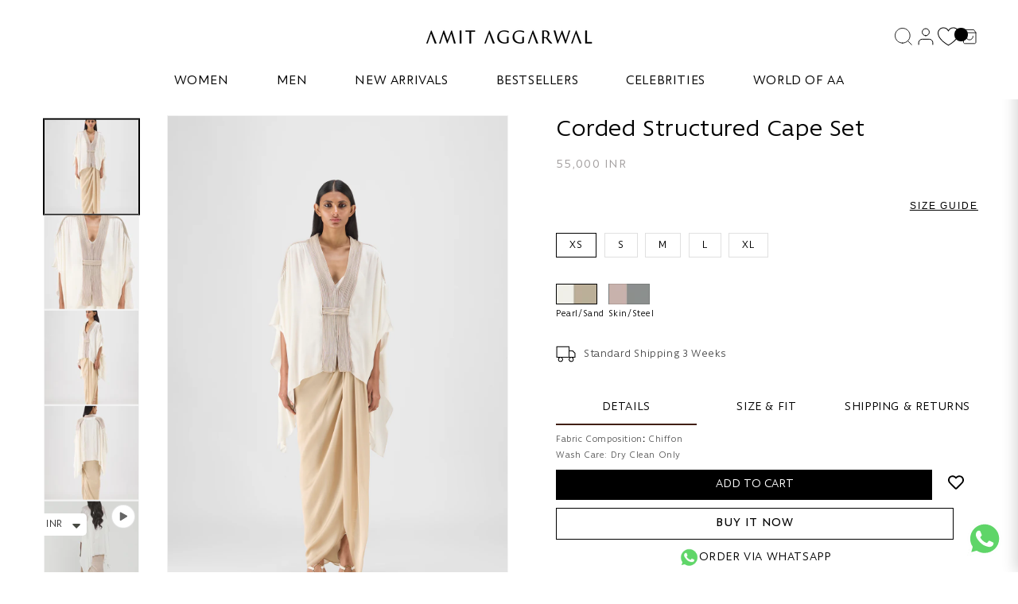

--- FILE ---
content_type: text/html; charset=utf-8
request_url: https://www.amitaggarwal.com/products/corded-structured-cape-set
body_size: 79262
content:
<!doctype html>
<html class="no-js" lang="en">
  <head>
    <meta charset="utf-8">
    <meta http-equiv="X-UA-Compatible" content="IE=edge">
    <meta name="viewport" content="width=device-width,initial-scale=1">
    <meta name="theme-color" content="">
    <link rel="canonical" href="https://www.amitaggarwal.com/products/corded-structured-cape-set"><link rel="icon" type="image/png" href="//www.amitaggarwal.com/cdn/shop/files/Untitled_design_3.png?crop=center&height=32&v=1765526281&width=32"><link rel="preconnect" href="https://fonts.shopifycdn.com" crossorigin><title>
      Corded Structured Cape Set
 &ndash; Amit Aggarwal</title>

    
      <meta name="description" content="Metallic structured cape with cording in Chiffon with a draped skirt. Model is wearing size S Model Height: 5&#39;9&quot;">
    

    

<meta property="og:site_name" content="Amit Aggarwal">
<meta property="og:url" content="https://www.amitaggarwal.com/products/corded-structured-cape-set">
<meta property="og:title" content="Corded Structured Cape Set">
<meta property="og:type" content="product">
<meta property="og:description" content="Metallic structured cape with cording in Chiffon with a draped skirt. Model is wearing size S Model Height: 5&#39;9&quot;"><meta property="og:image" content="http://www.amitaggarwal.com/cdn/shop/files/20240129_AmitAggarwal-SS24_0136_1_Final..jpg?v=1716879866">
  <meta property="og:image:secure_url" content="https://www.amitaggarwal.com/cdn/shop/files/20240129_AmitAggarwal-SS24_0136_1_Final..jpg?v=1716879866">
  <meta property="og:image:width" content="2732">
  <meta property="og:image:height" content="4096"><meta property="og:price:amount" content="55,000">
  <meta property="og:price:currency" content="INR"><meta name="twitter:card" content="summary_large_image">
<meta name="twitter:title" content="Corded Structured Cape Set">
<meta name="twitter:description" content="Metallic structured cape with cording in Chiffon with a draped skirt. Model is wearing size S Model Height: 5&#39;9&quot;">


    <script src="//www.amitaggarwal.com/cdn/shop/t/29/assets/constants.js?v=58251544750838685771767693081" defer="defer"></script>
    <script src="//www.amitaggarwal.com/cdn/shop/t/29/assets/pubsub.js?v=158357773527763999511767693092" defer="defer"></script>
    <script src="//www.amitaggarwal.com/cdn/shop/t/29/assets/swiper-bundle.min.js?v=115785340122829458061767693105" defer="defer"></script>
    <script src="//www.amitaggarwal.com/cdn/shop/t/29/assets/global.js?v=116616388269467297381768463936" defer="defer"></script><script>window.performance && window.performance.mark && window.performance.mark('shopify.content_for_header.start');</script><meta name="google-site-verification" content="8iR2WYDBJvI31eNDkGzuM4mNxw82y2Akn1t9kelPYPQ">
<meta id="shopify-digital-wallet" name="shopify-digital-wallet" content="/80612524308/digital_wallets/dialog">
<link rel="alternate" type="application/json+oembed" href="https://www.amitaggarwal.com/products/corded-structured-cape-set.oembed">
<script async="async" src="/checkouts/internal/preloads.js?locale=en-IN"></script>
<script id="shopify-features" type="application/json">{"accessToken":"ca1817c9938dfd6a066638d05fe92f36","betas":["rich-media-storefront-analytics"],"domain":"www.amitaggarwal.com","predictiveSearch":true,"shopId":80612524308,"locale":"en"}</script>
<script>var Shopify = Shopify || {};
Shopify.shop = "6be0ad.myshopify.com";
Shopify.locale = "en";
Shopify.currency = {"active":"INR","rate":"1.0"};
Shopify.country = "IN";
Shopify.theme = {"name":"06 Jan Sale","id":185462685972,"schema_name":"Dawn","schema_version":"13.0.1","theme_store_id":887,"role":"main"};
Shopify.theme.handle = "null";
Shopify.theme.style = {"id":null,"handle":null};
Shopify.cdnHost = "www.amitaggarwal.com/cdn";
Shopify.routes = Shopify.routes || {};
Shopify.routes.root = "/";</script>
<script type="module">!function(o){(o.Shopify=o.Shopify||{}).modules=!0}(window);</script>
<script>!function(o){function n(){var o=[];function n(){o.push(Array.prototype.slice.apply(arguments))}return n.q=o,n}var t=o.Shopify=o.Shopify||{};t.loadFeatures=n(),t.autoloadFeatures=n()}(window);</script>
<script id="shop-js-analytics" type="application/json">{"pageType":"product"}</script>
<script defer="defer" async type="module" src="//www.amitaggarwal.com/cdn/shopifycloud/shop-js/modules/v2/client.init-shop-cart-sync_BdyHc3Nr.en.esm.js"></script>
<script defer="defer" async type="module" src="//www.amitaggarwal.com/cdn/shopifycloud/shop-js/modules/v2/chunk.common_Daul8nwZ.esm.js"></script>
<script type="module">
  await import("//www.amitaggarwal.com/cdn/shopifycloud/shop-js/modules/v2/client.init-shop-cart-sync_BdyHc3Nr.en.esm.js");
await import("//www.amitaggarwal.com/cdn/shopifycloud/shop-js/modules/v2/chunk.common_Daul8nwZ.esm.js");

  window.Shopify.SignInWithShop?.initShopCartSync?.({"fedCMEnabled":true,"windoidEnabled":true});

</script>
<script>(function() {
  var isLoaded = false;
  function asyncLoad() {
    if (isLoaded) return;
    isLoaded = true;
    var urls = ["https:\/\/app.kiwisizing.com\/web\/js\/dist\/kiwiSizing\/plugin\/SizingPlugin.prod.js?v=330\u0026shop=6be0ad.myshopify.com","https:\/\/cdn.nfcube.com\/instafeed-c071315540064d396ab124d4390e2a21.js?shop=6be0ad.myshopify.com"];
    for (var i = 0; i < urls.length; i++) {
      var s = document.createElement('script');
      s.type = 'text/javascript';
      s.async = true;
      s.src = urls[i];
      var x = document.getElementsByTagName('script')[0];
      x.parentNode.insertBefore(s, x);
    }
  };
  if(window.attachEvent) {
    window.attachEvent('onload', asyncLoad);
  } else {
    window.addEventListener('load', asyncLoad, false);
  }
})();</script>
<script id="__st">var __st={"a":80612524308,"offset":19800,"reqid":"9d87d579-702b-427d-b1f6-3a688dc0ff53-1768959792","pageurl":"www.amitaggarwal.com\/products\/corded-structured-cape-set","u":"913c0b2803d4","p":"product","rtyp":"product","rid":9035024597268};</script>
<script>window.ShopifyPaypalV4VisibilityTracking = true;</script>
<script id="captcha-bootstrap">!function(){'use strict';const t='contact',e='account',n='new_comment',o=[[t,t],['blogs',n],['comments',n],[t,'customer']],c=[[e,'customer_login'],[e,'guest_login'],[e,'recover_customer_password'],[e,'create_customer']],r=t=>t.map((([t,e])=>`form[action*='/${t}']:not([data-nocaptcha='true']) input[name='form_type'][value='${e}']`)).join(','),a=t=>()=>t?[...document.querySelectorAll(t)].map((t=>t.form)):[];function s(){const t=[...o],e=r(t);return a(e)}const i='password',u='form_key',d=['recaptcha-v3-token','g-recaptcha-response','h-captcha-response',i],f=()=>{try{return window.sessionStorage}catch{return}},m='__shopify_v',_=t=>t.elements[u];function p(t,e,n=!1){try{const o=window.sessionStorage,c=JSON.parse(o.getItem(e)),{data:r}=function(t){const{data:e,action:n}=t;return t[m]||n?{data:e,action:n}:{data:t,action:n}}(c);for(const[e,n]of Object.entries(r))t.elements[e]&&(t.elements[e].value=n);n&&o.removeItem(e)}catch(o){console.error('form repopulation failed',{error:o})}}const l='form_type',E='cptcha';function T(t){t.dataset[E]=!0}const w=window,h=w.document,L='Shopify',v='ce_forms',y='captcha';let A=!1;((t,e)=>{const n=(g='f06e6c50-85a8-45c8-87d0-21a2b65856fe',I='https://cdn.shopify.com/shopifycloud/storefront-forms-hcaptcha/ce_storefront_forms_captcha_hcaptcha.v1.5.2.iife.js',D={infoText:'Protected by hCaptcha',privacyText:'Privacy',termsText:'Terms'},(t,e,n)=>{const o=w[L][v],c=o.bindForm;if(c)return c(t,g,e,D).then(n);var r;o.q.push([[t,g,e,D],n]),r=I,A||(h.body.append(Object.assign(h.createElement('script'),{id:'captcha-provider',async:!0,src:r})),A=!0)});var g,I,D;w[L]=w[L]||{},w[L][v]=w[L][v]||{},w[L][v].q=[],w[L][y]=w[L][y]||{},w[L][y].protect=function(t,e){n(t,void 0,e),T(t)},Object.freeze(w[L][y]),function(t,e,n,w,h,L){const[v,y,A,g]=function(t,e,n){const i=e?o:[],u=t?c:[],d=[...i,...u],f=r(d),m=r(i),_=r(d.filter((([t,e])=>n.includes(e))));return[a(f),a(m),a(_),s()]}(w,h,L),I=t=>{const e=t.target;return e instanceof HTMLFormElement?e:e&&e.form},D=t=>v().includes(t);t.addEventListener('submit',(t=>{const e=I(t);if(!e)return;const n=D(e)&&!e.dataset.hcaptchaBound&&!e.dataset.recaptchaBound,o=_(e),c=g().includes(e)&&(!o||!o.value);(n||c)&&t.preventDefault(),c&&!n&&(function(t){try{if(!f())return;!function(t){const e=f();if(!e)return;const n=_(t);if(!n)return;const o=n.value;o&&e.removeItem(o)}(t);const e=Array.from(Array(32),(()=>Math.random().toString(36)[2])).join('');!function(t,e){_(t)||t.append(Object.assign(document.createElement('input'),{type:'hidden',name:u})),t.elements[u].value=e}(t,e),function(t,e){const n=f();if(!n)return;const o=[...t.querySelectorAll(`input[type='${i}']`)].map((({name:t})=>t)),c=[...d,...o],r={};for(const[a,s]of new FormData(t).entries())c.includes(a)||(r[a]=s);n.setItem(e,JSON.stringify({[m]:1,action:t.action,data:r}))}(t,e)}catch(e){console.error('failed to persist form',e)}}(e),e.submit())}));const S=(t,e)=>{t&&!t.dataset[E]&&(n(t,e.some((e=>e===t))),T(t))};for(const o of['focusin','change'])t.addEventListener(o,(t=>{const e=I(t);D(e)&&S(e,y())}));const B=e.get('form_key'),M=e.get(l),P=B&&M;t.addEventListener('DOMContentLoaded',(()=>{const t=y();if(P)for(const e of t)e.elements[l].value===M&&p(e,B);[...new Set([...A(),...v().filter((t=>'true'===t.dataset.shopifyCaptcha))])].forEach((e=>S(e,t)))}))}(h,new URLSearchParams(w.location.search),n,t,e,['guest_login'])})(!0,!0)}();</script>
<script integrity="sha256-4kQ18oKyAcykRKYeNunJcIwy7WH5gtpwJnB7kiuLZ1E=" data-source-attribution="shopify.loadfeatures" defer="defer" src="//www.amitaggarwal.com/cdn/shopifycloud/storefront/assets/storefront/load_feature-a0a9edcb.js" crossorigin="anonymous"></script>
<script data-source-attribution="shopify.dynamic_checkout.dynamic.init">var Shopify=Shopify||{};Shopify.PaymentButton=Shopify.PaymentButton||{isStorefrontPortableWallets:!0,init:function(){window.Shopify.PaymentButton.init=function(){};var t=document.createElement("script");t.src="https://www.amitaggarwal.com/cdn/shopifycloud/portable-wallets/latest/portable-wallets.en.js",t.type="module",document.head.appendChild(t)}};
</script>
<script data-source-attribution="shopify.dynamic_checkout.buyer_consent">
  function portableWalletsHideBuyerConsent(e){var t=document.getElementById("shopify-buyer-consent"),n=document.getElementById("shopify-subscription-policy-button");t&&n&&(t.classList.add("hidden"),t.setAttribute("aria-hidden","true"),n.removeEventListener("click",e))}function portableWalletsShowBuyerConsent(e){var t=document.getElementById("shopify-buyer-consent"),n=document.getElementById("shopify-subscription-policy-button");t&&n&&(t.classList.remove("hidden"),t.removeAttribute("aria-hidden"),n.addEventListener("click",e))}window.Shopify?.PaymentButton&&(window.Shopify.PaymentButton.hideBuyerConsent=portableWalletsHideBuyerConsent,window.Shopify.PaymentButton.showBuyerConsent=portableWalletsShowBuyerConsent);
</script>
<script>
  function portableWalletsCleanup(e){e&&e.src&&console.error("Failed to load portable wallets script "+e.src);var t=document.querySelectorAll("shopify-accelerated-checkout .shopify-payment-button__skeleton, shopify-accelerated-checkout-cart .wallet-cart-button__skeleton"),e=document.getElementById("shopify-buyer-consent");for(let e=0;e<t.length;e++)t[e].remove();e&&e.remove()}function portableWalletsNotLoadedAsModule(e){e instanceof ErrorEvent&&"string"==typeof e.message&&e.message.includes("import.meta")&&"string"==typeof e.filename&&e.filename.includes("portable-wallets")&&(window.removeEventListener("error",portableWalletsNotLoadedAsModule),window.Shopify.PaymentButton.failedToLoad=e,"loading"===document.readyState?document.addEventListener("DOMContentLoaded",window.Shopify.PaymentButton.init):window.Shopify.PaymentButton.init())}window.addEventListener("error",portableWalletsNotLoadedAsModule);
</script>

<script type="module" src="https://www.amitaggarwal.com/cdn/shopifycloud/portable-wallets/latest/portable-wallets.en.js" onError="portableWalletsCleanup(this)" crossorigin="anonymous"></script>
<script nomodule>
  document.addEventListener("DOMContentLoaded", portableWalletsCleanup);
</script>

<script id='scb4127' type='text/javascript' async='' src='https://www.amitaggarwal.com/cdn/shopifycloud/privacy-banner/storefront-banner.js'></script><link id="shopify-accelerated-checkout-styles" rel="stylesheet" media="screen" href="https://www.amitaggarwal.com/cdn/shopifycloud/portable-wallets/latest/accelerated-checkout-backwards-compat.css" crossorigin="anonymous">
<style id="shopify-accelerated-checkout-cart">
        #shopify-buyer-consent {
  margin-top: 1em;
  display: inline-block;
  width: 100%;
}

#shopify-buyer-consent.hidden {
  display: none;
}

#shopify-subscription-policy-button {
  background: none;
  border: none;
  padding: 0;
  text-decoration: underline;
  font-size: inherit;
  cursor: pointer;
}

#shopify-subscription-policy-button::before {
  box-shadow: none;
}

      </style>
<script id="sections-script" data-sections="header" defer="defer" src="//www.amitaggarwal.com/cdn/shop/t/29/compiled_assets/scripts.js?v=6452"></script>
<script>window.performance && window.performance.mark && window.performance.mark('shopify.content_for_header.end');</script>


    <style data-shopify>
      @font-face {
  font-family: Assistant;
  font-weight: 400;
  font-style: normal;
  font-display: swap;
  src: url("//www.amitaggarwal.com/cdn/fonts/assistant/assistant_n4.9120912a469cad1cc292572851508ca49d12e768.woff2") format("woff2"),
       url("//www.amitaggarwal.com/cdn/fonts/assistant/assistant_n4.6e9875ce64e0fefcd3f4446b7ec9036b3ddd2985.woff") format("woff");
}

      @font-face {
  font-family: Assistant;
  font-weight: 700;
  font-style: normal;
  font-display: swap;
  src: url("//www.amitaggarwal.com/cdn/fonts/assistant/assistant_n7.bf44452348ec8b8efa3aa3068825305886b1c83c.woff2") format("woff2"),
       url("//www.amitaggarwal.com/cdn/fonts/assistant/assistant_n7.0c887fee83f6b3bda822f1150b912c72da0f7b64.woff") format("woff");
}

      
      
      @font-face {
  font-family: Assistant;
  font-weight: 400;
  font-style: normal;
  font-display: swap;
  src: url("//www.amitaggarwal.com/cdn/fonts/assistant/assistant_n4.9120912a469cad1cc292572851508ca49d12e768.woff2") format("woff2"),
       url("//www.amitaggarwal.com/cdn/fonts/assistant/assistant_n4.6e9875ce64e0fefcd3f4446b7ec9036b3ddd2985.woff") format("woff");
}


      
        :root,
        .color-scheme-1 {
          --color-background: 255,255,255;
        
          --gradient-background: #ffffff;
        

        

        --color-foreground: 0,0,0;
        --color-background-contrast: 191,191,191;
        --color-shadow: 0,0,0;
        --color-button: 0,0,0;
        --color-button-text: 255,255,255;
        --color-secondary-button: 255,255,255;
        --color-secondary-button-text: 0,0,0;
        --color-link: 0,0,0;
        --color-badge-foreground: 0,0,0;
        --color-badge-background: 255,255,255;
        --color-badge-border: 0,0,0;
        --payment-terms-background-color: rgb(255 255 255);
      }
      
        
        .color-scheme-2 {
          --color-background: 243,243,243;
        
          --gradient-background: #f3f3f3;
        

        

        --color-foreground: 18,18,18;
        --color-background-contrast: 179,179,179;
        --color-shadow: 18,18,18;
        --color-button: 18,18,18;
        --color-button-text: 243,243,243;
        --color-secondary-button: 243,243,243;
        --color-secondary-button-text: 18,18,18;
        --color-link: 18,18,18;
        --color-badge-foreground: 18,18,18;
        --color-badge-background: 243,243,243;
        --color-badge-border: 18,18,18;
        --payment-terms-background-color: rgb(243 243 243);
      }
      
        
        .color-scheme-3 {
          --color-background: 36,40,51;
        
          --gradient-background: #242833;
        

        

        --color-foreground: 255,255,255;
        --color-background-contrast: 47,52,66;
        --color-shadow: 18,18,18;
        --color-button: 255,255,255;
        --color-button-text: 0,0,0;
        --color-secondary-button: 36,40,51;
        --color-secondary-button-text: 255,255,255;
        --color-link: 255,255,255;
        --color-badge-foreground: 255,255,255;
        --color-badge-background: 36,40,51;
        --color-badge-border: 255,255,255;
        --payment-terms-background-color: rgb(36 40 51);
      }
      
        
        .color-scheme-4 {
          --color-background: 0,0,0;
        
          --gradient-background: #000000;
        

        

        --color-foreground: 255,255,255;
        --color-background-contrast: 128,128,128;
        --color-shadow: 18,18,18;
        --color-button: 255,255,255;
        --color-button-text: 0,0,0;
        --color-secondary-button: 0,0,0;
        --color-secondary-button-text: 255,255,255;
        --color-link: 255,255,255;
        --color-badge-foreground: 255,255,255;
        --color-badge-background: 0,0,0;
        --color-badge-border: 255,255,255;
        --payment-terms-background-color: rgb(0 0 0);
      }
      
        
        .color-scheme-5 {
          --color-background: 51,79,180;
        
          --gradient-background: #334fb4;
        

        

        --color-foreground: 255,255,255;
        --color-background-contrast: 23,35,81;
        --color-shadow: 18,18,18;
        --color-button: 255,255,255;
        --color-button-text: 51,79,180;
        --color-secondary-button: 51,79,180;
        --color-secondary-button-text: 255,255,255;
        --color-link: 255,255,255;
        --color-badge-foreground: 255,255,255;
        --color-badge-background: 51,79,180;
        --color-badge-border: 255,255,255;
        --payment-terms-background-color: rgb(51 79 180);
      }
      
        
        .color-scheme-df59b6f3-14b3-4c82-bbd1-88aaf8ab0b12 {
          --color-background: 255,255,255;
        
          --gradient-background: #ffffff;
        

        

        --color-foreground: 255,255,255;
        --color-background-contrast: 191,191,191;
        --color-shadow: 18,18,18;
        --color-button: 0,0,0;
        --color-button-text: 255,255,255;
        --color-secondary-button: 255,255,255;
        --color-secondary-button-text: 255,255,255;
        --color-link: 255,255,255;
        --color-badge-foreground: 255,255,255;
        --color-badge-background: 255,255,255;
        --color-badge-border: 255,255,255;
        --payment-terms-background-color: rgb(255 255 255);
      }
      
        
        .color-scheme-a0ba4336-ec69-4ed2-83d0-aba79dba4059 {
          --color-background: 255,255,255;
        
          --gradient-background: #ffffff;
        

        

        --color-foreground: 56,56,56;
        --color-background-contrast: 191,191,191;
        --color-shadow: 56,56,56;
        --color-button: 56,56,56;
        --color-button-text: 56,56,56;
        --color-secondary-button: 255,255,255;
        --color-secondary-button-text: 56,56,56;
        --color-link: 56,56,56;
        --color-badge-foreground: 56,56,56;
        --color-badge-background: 255,255,255;
        --color-badge-border: 56,56,56;
        --payment-terms-background-color: rgb(255 255 255);
      }
      
        
        .color-scheme-5f1c1b2c-80b5-4ce5-9dd7-09d3dee9b3bc {
          --color-background: 255,255,255;
        
          --gradient-background: #ffffff;
        

        

        --color-foreground: 0,0,0;
        --color-background-contrast: 191,191,191;
        --color-shadow: 0,0,0;
        --color-button: 0,0,0;
        --color-button-text: 0,0,0;
        --color-secondary-button: 255,255,255;
        --color-secondary-button-text: 255,255,255;
        --color-link: 255,255,255;
        --color-badge-foreground: 0,0,0;
        --color-badge-background: 255,255,255;
        --color-badge-border: 0,0,0;
        --payment-terms-background-color: rgb(255 255 255);
      }
      
        
        .color-scheme-5e57c6c2-39c1-4e16-aec0-a089cc05c871 {
          --color-background: 255,255,255;
        
          --gradient-background: #ffffff;
        

        

        --color-foreground: 255,255,255;
        --color-background-contrast: 191,191,191;
        --color-shadow: 0,0,0;
        --color-button: 0,0,0;
        --color-button-text: 255,255,255;
        --color-secondary-button: 255,255,255;
        --color-secondary-button-text: 0,0,0;
        --color-link: 0,0,0;
        --color-badge-foreground: 255,255,255;
        --color-badge-background: 255,255,255;
        --color-badge-border: 255,255,255;
        --payment-terms-background-color: rgb(255 255 255);
      }
      

      body, .color-scheme-1, .color-scheme-2, .color-scheme-3, .color-scheme-4, .color-scheme-5, .color-scheme-df59b6f3-14b3-4c82-bbd1-88aaf8ab0b12, .color-scheme-a0ba4336-ec69-4ed2-83d0-aba79dba4059, .color-scheme-5f1c1b2c-80b5-4ce5-9dd7-09d3dee9b3bc, .color-scheme-5e57c6c2-39c1-4e16-aec0-a089cc05c871 {
        color: rgb(var(--color-foreground));
        background-color: rgb(var(--color-background));
      }

      :root {
        --font-body-family: Assistant, sans-serif;
        --font-body-style: normal;
        --font-body-weight: 400;
        --font-body-weight-bold: 700;

        --font-heading-family: Assistant, sans-serif;
        --font-heading-style: normal;
        --font-heading-weight: 400;

        --font-body-scale: 1.0;
        --font-heading-scale: 1.0;

        --media-padding: px;
        --media-border-opacity: 0.05;
        --media-border-width: 1px;
        --media-radius: 0px;
        --media-shadow-opacity: 0.0;
        --media-shadow-horizontal-offset: 0px;
        --media-shadow-vertical-offset: 4px;
        --media-shadow-blur-radius: 5px;
        --media-shadow-visible: 0;

        --page-width: 120rem;
        --page-width-margin: 0rem;

        --product-card-image-padding: 0.0rem;
        --product-card-corner-radius: 0.0rem;
        --product-card-text-alignment: left;
        --product-card-border-width: 0.0rem;
        --product-card-border-opacity: 0.1;
        --product-card-shadow-opacity: 0.0;
        --product-card-shadow-visible: 0;
        --product-card-shadow-horizontal-offset: 0.0rem;
        --product-card-shadow-vertical-offset: 0.4rem;
        --product-card-shadow-blur-radius: 0.5rem;

        --collection-card-image-padding: 0.0rem;
        --collection-card-corner-radius: 0.0rem;
        --collection-card-text-alignment: left;
        --collection-card-border-width: 0.0rem;
        --collection-card-border-opacity: 0.1;
        --collection-card-shadow-opacity: 0.0;
        --collection-card-shadow-visible: 0;
        --collection-card-shadow-horizontal-offset: 0.0rem;
        --collection-card-shadow-vertical-offset: 0.4rem;
        --collection-card-shadow-blur-radius: 0.5rem;

        --blog-card-image-padding: 0.0rem;
        --blog-card-corner-radius: 0.0rem;
        --blog-card-text-alignment: left;
        --blog-card-border-width: 0.0rem;
        --blog-card-border-opacity: 0.1;
        --blog-card-shadow-opacity: 0.0;
        --blog-card-shadow-visible: 0;
        --blog-card-shadow-horizontal-offset: 0.0rem;
        --blog-card-shadow-vertical-offset: 0.4rem;
        --blog-card-shadow-blur-radius: 0.5rem;

        --badge-corner-radius: 4.0rem;

        --popup-border-width: 1px;
        --popup-border-opacity: 0.1;
        --popup-corner-radius: 0px;
        --popup-shadow-opacity: 0.05;
        --popup-shadow-horizontal-offset: 0px;
        --popup-shadow-vertical-offset: 4px;
        --popup-shadow-blur-radius: 5px;

        --drawer-border-width: 1px;
        --drawer-border-opacity: 0.1;
        --drawer-shadow-opacity: 0.0;
        --drawer-shadow-horizontal-offset: 0px;
        --drawer-shadow-vertical-offset: 4px;
        --drawer-shadow-blur-radius: 5px;

        --spacing-sections-desktop: 20px;
        --spacing-sections-mobile: 20px;

        --grid-desktop-vertical-spacing: 40px;
        --grid-desktop-horizontal-spacing: 40px;
        --grid-mobile-vertical-spacing: 20px;
        --grid-mobile-horizontal-spacing: 20px;

        --text-boxes-border-opacity: 0.1;
        --text-boxes-border-width: 0px;
        --text-boxes-radius: 0px;
        --text-boxes-shadow-opacity: 0.0;
        --text-boxes-shadow-visible: 0;
        --text-boxes-shadow-horizontal-offset: 0px;
        --text-boxes-shadow-vertical-offset: 4px;
        --text-boxes-shadow-blur-radius: 5px;

        --buttons-radius: 0px;
        --buttons-radius-outset: 0px;
        --buttons-border-width: 1px;
        --buttons-border-opacity: 1.0;
        --buttons-shadow-opacity: 0.0;
        --buttons-shadow-visible: 0;
        --buttons-shadow-horizontal-offset: 0px;
        --buttons-shadow-vertical-offset: 4px;
        --buttons-shadow-blur-radius: 5px;
        --buttons-border-offset: 0px;

        --inputs-radius: 0px;
        --inputs-border-width: 1px;
        --inputs-border-opacity: 0.55;
        --inputs-shadow-opacity: 0.0;
        --inputs-shadow-horizontal-offset: 0px;
        --inputs-margin-offset: 0px;
        --inputs-shadow-vertical-offset: 4px;
        --inputs-shadow-blur-radius: 5px;
        --inputs-radius-outset: 0px;

        --variant-pills-radius: 0px;
        --variant-pills-border-width: 0px;
        --variant-pills-border-opacity: 0.55;
        --variant-pills-shadow-opacity: 0.0;
        --variant-pills-shadow-horizontal-offset: 0px;
        --variant-pills-shadow-vertical-offset: 4px;
        --variant-pills-shadow-blur-radius: 5px;
      }

      *,
      *::before,
      *::after {
        box-sizing: inherit;
      }

      html {
        box-sizing: border-box;
        font-size: calc(var(--font-body-scale) * 62.5%);
        height: 100%;
      }

      body {
        display: grid;
        grid-template-rows: auto auto 1fr auto;
        grid-template-columns: 100%;
        min-height: 100%;
        margin: 0;
        font-size: 1.5rem;
        letter-spacing: 0.06rem;
        line-height: calc(1 + 0.8 / var(--font-body-scale));
        font-family: var(--font-body-family);
        font-style: var(--font-body-style);
        font-weight: var(--font-body-weight);
      }

      @media screen and (min-width: 750px) {
        body {
          font-size: 1.6rem;
        }
      }
    </style>
    
    <link href="//www.amitaggarwal.com/cdn/shop/t/29/assets/swiper-bundle.min.css?v=53171230990283396161767693105" rel="stylesheet" type="text/css" media="all" />
    <link href="//www.amitaggarwal.com/cdn/shop/t/29/assets/base.css?v=99640651553342616541768564170" rel="stylesheet" type="text/css" media="all" />
<link rel="preload" as="font" href="//www.amitaggarwal.com/cdn/fonts/assistant/assistant_n4.9120912a469cad1cc292572851508ca49d12e768.woff2" type="font/woff2" crossorigin><link rel="preload" as="font" href="//www.amitaggarwal.com/cdn/fonts/assistant/assistant_n4.9120912a469cad1cc292572851508ca49d12e768.woff2" type="font/woff2" crossorigin><link href="//www.amitaggarwal.com/cdn/shop/t/29/assets/component-localization-form.css?v=124545717069420038221767693071" rel="stylesheet" type="text/css" media="all" />
      <script src="//www.amitaggarwal.com/cdn/shop/t/29/assets/localization-form.js?v=169565320306168926741767693085" defer="defer"></script><link
        rel="stylesheet"
        href="//www.amitaggarwal.com/cdn/shop/t/29/assets/component-predictive-search.css?v=118923337488134913561767693075"
        media="print"
        onload="this.media='all'"
      ><script>
      document.documentElement.className = document.documentElement.className.replace('no-js', 'js');
      if (Shopify.designMode) {
        document.documentElement.classList.add('shopify-design-mode');
      }
    </script>
  


<!-- Google Tag Manager -->
<script>(function(w,d,s,l,i){w[l]=w[l]||[];w[l].push({'gtm.start':
new Date().getTime(),event:'gtm.js'});var f=d.getElementsByTagName(s)[0],
j=d.createElement(s),dl=l!='dataLayer'?'&l='+l:'';j.async=true;j.src=
'https://www.googletagmanager.com/gtm.js?id='+i+dl;f.parentNode.insertBefore(j,f);
})(window,document,'script','dataLayer','GTM-NH82QBXK');</script>
<!-- End Google Tag Manager -->
  


  <meta name="p:domain_verify" content="b0038ee49972ad36c5c36dbe509dceaf"/>
  
  <!-- BEGIN app block: shopify://apps/easy-variant-images/blocks/embed_via/bfecabd5-49af-4d37-8214-f0f4649f4cb3 --><!-- BEGIN app snippet: mvi --><script> 
var spice_mainObject = {};
var spice_allImages = [];
var spice_commonImages;
var spice_varImages = [];
var spice_variantImages;
var spice_tempObject = {};
var spice_allTags = [];
var spice_allVariants = [];
var spice_allImagesNoVideo = [];
var spice_evi_productJSON = {"id":9035024597268,"title":"Corded Structured Cape Set","handle":"corded-structured-cape-set","description":"\u003cstyle type=\"text\/css\"\u003e\u003c!--td {border: 1px solid #cccccc;}br {mso-data-placement:same-cell;}--\u003e\u003c\/style\u003e\n\u003cstyle type=\"text\/css\"\u003e\u003c!--td {border: 1px solid #cccccc;}br {mso-data-placement:same-cell;}--\u003e\u003c\/style\u003e\n\u003cstyle type=\"text\/css\"\u003e\u003c!--td {border: 1px solid #cccccc;}br {mso-data-placement:same-cell;}--\u003e\u003c\/style\u003e\n\u003cstyle type=\"text\/css\"\u003e\u003c!--td {border: 1px solid #cccccc;}br {mso-data-placement:same-cell;}--\u003e\u003c\/style\u003e\n\u003cstyle type=\"text\/css\"\u003e\u003c!--td {border: 1px solid #cccccc;}br {mso-data-placement:same-cell;}--\u003e\u003c\/style\u003e\n\u003cstyle type=\"text\/css\"\u003e\u003c!--td {border: 1px solid #cccccc;}br {mso-data-placement:same-cell;}--\u003e\u003c\/style\u003e\n\u003cstyle type=\"text\/css\"\u003e\u003c!--td {border: 1px solid #cccccc;}br {mso-data-placement:same-cell;}--\u003e\u003c\/style\u003e\n\u003cp\u003e\u003cspan style=\"font-size: 0.875rem;\"\u003e\u003cspan data-mce-fragment=\"1\"\u003eMetallic structured cape with cording in Chiffon with a draped skirt.\u003c\/span\u003e\u003c\/span\u003e\u003c\/p\u003e\n\u003cp\u003e\u003cspan style=\"font-size: 0.875rem;\"\u003eModel is wearing size S\u003c\/span\u003e\u003cbr\u003e\u003c\/p\u003e\n\u003cp\u003e\u003cspan style=\"font-family: -apple-system, BlinkMacSystemFont, 'San Francisco', 'Segoe UI', Roboto, 'Helvetica Neue', sans-serif; font-size: 0.875rem;\"\u003eModel Height: 5'9\"\u003c\/span\u003e\u003c\/p\u003e\n\u003cstyle type=\"text\/css\"\u003e\u003c!--td {border: 1px solid #cccccc;}br {mso-data-placement:same-cell;}--\u003e\u003c\/style\u003e","published_at":"2024-03-07T15:27:56+05:30","created_at":"2024-03-07T11:06:00+05:30","vendor":"Womenswear","type":"Cape Set","tags":["color_Pearl","Color_sand","color_steel","Mothersday","Set","SS24 Pret","SS24_Black-Grey","women"],"price":5500000,"price_min":5500000,"price_max":5500000,"available":true,"price_varies":false,"compare_at_price":null,"compare_at_price_min":0,"compare_at_price_max":0,"compare_at_price_varies":false,"variants":[{"id":47845232443668,"title":"XS \/ Pearl\/Sand","option1":"XS","option2":"Pearl\/Sand","option3":null,"sku":"AAIR-354","requires_shipping":true,"taxable":true,"featured_image":{"id":46289050698004,"product_id":9035024597268,"position":1,"created_at":"2024-05-28T12:34:12+05:30","updated_at":"2024-05-28T12:34:26+05:30","alt":null,"width":2732,"height":4096,"src":"\/\/www.amitaggarwal.com\/cdn\/shop\/files\/20240129_AmitAggarwal-SS24_0136_1_Final..jpg?v=1716879866","variant_ids":[47845232443668,47845232607508,47845232771348,47845232935188,47845233099028]},"available":true,"name":"Corded Structured Cape Set - XS \/ Pearl\/Sand","public_title":"XS \/ Pearl\/Sand","options":["XS","Pearl\/Sand"],"price":5500000,"weight":0,"compare_at_price":null,"inventory_management":"shopify","barcode":"","featured_media":{"alt":null,"id":38800887775508,"position":1,"preview_image":{"aspect_ratio":0.667,"height":4096,"width":2732,"src":"\/\/www.amitaggarwal.com\/cdn\/shop\/files\/20240129_AmitAggarwal-SS24_0136_1_Final..jpg?v=1716879866"}},"requires_selling_plan":false,"selling_plan_allocations":[]},{"id":49211020411156,"title":"XS \/ Skin\/Steel","option1":"XS","option2":"Skin\/Steel","option3":null,"sku":"AAIR-354","requires_shipping":true,"taxable":true,"featured_image":{"id":47027325501716,"product_id":9035024597268,"position":5,"created_at":"2024-07-13T10:29:59+05:30","updated_at":"2024-07-13T10:30:01+05:30","alt":null,"width":2732,"height":4096,"src":"\/\/www.amitaggarwal.com\/cdn\/shop\/files\/20240131_AmitAggarwal-SS24_0525_Final.jpg?v=1720846801","variant_ids":[49211020411156,49211020443924,49211020476692,49211020509460,49211020542228]},"available":true,"name":"Corded Structured Cape Set - XS \/ Skin\/Steel","public_title":"XS \/ Skin\/Steel","options":["XS","Skin\/Steel"],"price":5500000,"weight":0,"compare_at_price":null,"inventory_management":"shopify","barcode":"","featured_media":{"alt":null,"id":39498884579604,"position":6,"preview_image":{"aspect_ratio":0.667,"height":4096,"width":2732,"src":"\/\/www.amitaggarwal.com\/cdn\/shop\/files\/20240131_AmitAggarwal-SS24_0525_Final.jpg?v=1720846801"}},"requires_selling_plan":false,"selling_plan_allocations":[]},{"id":47845232607508,"title":"S \/ Pearl\/Sand","option1":"S","option2":"Pearl\/Sand","option3":null,"sku":"AAIR-354","requires_shipping":true,"taxable":true,"featured_image":{"id":46289050698004,"product_id":9035024597268,"position":1,"created_at":"2024-05-28T12:34:12+05:30","updated_at":"2024-05-28T12:34:26+05:30","alt":null,"width":2732,"height":4096,"src":"\/\/www.amitaggarwal.com\/cdn\/shop\/files\/20240129_AmitAggarwal-SS24_0136_1_Final..jpg?v=1716879866","variant_ids":[47845232443668,47845232607508,47845232771348,47845232935188,47845233099028]},"available":true,"name":"Corded Structured Cape Set - S \/ Pearl\/Sand","public_title":"S \/ Pearl\/Sand","options":["S","Pearl\/Sand"],"price":5500000,"weight":0,"compare_at_price":null,"inventory_management":"shopify","barcode":"","featured_media":{"alt":null,"id":38800887775508,"position":1,"preview_image":{"aspect_ratio":0.667,"height":4096,"width":2732,"src":"\/\/www.amitaggarwal.com\/cdn\/shop\/files\/20240129_AmitAggarwal-SS24_0136_1_Final..jpg?v=1716879866"}},"requires_selling_plan":false,"selling_plan_allocations":[]},{"id":49211020443924,"title":"S \/ Skin\/Steel","option1":"S","option2":"Skin\/Steel","option3":null,"sku":"AAIR-354","requires_shipping":true,"taxable":true,"featured_image":{"id":47027325501716,"product_id":9035024597268,"position":5,"created_at":"2024-07-13T10:29:59+05:30","updated_at":"2024-07-13T10:30:01+05:30","alt":null,"width":2732,"height":4096,"src":"\/\/www.amitaggarwal.com\/cdn\/shop\/files\/20240131_AmitAggarwal-SS24_0525_Final.jpg?v=1720846801","variant_ids":[49211020411156,49211020443924,49211020476692,49211020509460,49211020542228]},"available":true,"name":"Corded Structured Cape Set - S \/ Skin\/Steel","public_title":"S \/ Skin\/Steel","options":["S","Skin\/Steel"],"price":5500000,"weight":0,"compare_at_price":null,"inventory_management":"shopify","barcode":"","featured_media":{"alt":null,"id":39498884579604,"position":6,"preview_image":{"aspect_ratio":0.667,"height":4096,"width":2732,"src":"\/\/www.amitaggarwal.com\/cdn\/shop\/files\/20240131_AmitAggarwal-SS24_0525_Final.jpg?v=1720846801"}},"requires_selling_plan":false,"selling_plan_allocations":[]},{"id":47845232771348,"title":"M \/ Pearl\/Sand","option1":"M","option2":"Pearl\/Sand","option3":null,"sku":"AAIR-354","requires_shipping":true,"taxable":true,"featured_image":{"id":46289050698004,"product_id":9035024597268,"position":1,"created_at":"2024-05-28T12:34:12+05:30","updated_at":"2024-05-28T12:34:26+05:30","alt":null,"width":2732,"height":4096,"src":"\/\/www.amitaggarwal.com\/cdn\/shop\/files\/20240129_AmitAggarwal-SS24_0136_1_Final..jpg?v=1716879866","variant_ids":[47845232443668,47845232607508,47845232771348,47845232935188,47845233099028]},"available":true,"name":"Corded Structured Cape Set - M \/ Pearl\/Sand","public_title":"M \/ Pearl\/Sand","options":["M","Pearl\/Sand"],"price":5500000,"weight":0,"compare_at_price":null,"inventory_management":"shopify","barcode":"","featured_media":{"alt":null,"id":38800887775508,"position":1,"preview_image":{"aspect_ratio":0.667,"height":4096,"width":2732,"src":"\/\/www.amitaggarwal.com\/cdn\/shop\/files\/20240129_AmitAggarwal-SS24_0136_1_Final..jpg?v=1716879866"}},"requires_selling_plan":false,"selling_plan_allocations":[]},{"id":49211020476692,"title":"M \/ Skin\/Steel","option1":"M","option2":"Skin\/Steel","option3":null,"sku":"AAIR-354","requires_shipping":true,"taxable":true,"featured_image":{"id":47027325501716,"product_id":9035024597268,"position":5,"created_at":"2024-07-13T10:29:59+05:30","updated_at":"2024-07-13T10:30:01+05:30","alt":null,"width":2732,"height":4096,"src":"\/\/www.amitaggarwal.com\/cdn\/shop\/files\/20240131_AmitAggarwal-SS24_0525_Final.jpg?v=1720846801","variant_ids":[49211020411156,49211020443924,49211020476692,49211020509460,49211020542228]},"available":true,"name":"Corded Structured Cape Set - M \/ Skin\/Steel","public_title":"M \/ Skin\/Steel","options":["M","Skin\/Steel"],"price":5500000,"weight":0,"compare_at_price":null,"inventory_management":"shopify","barcode":"","featured_media":{"alt":null,"id":39498884579604,"position":6,"preview_image":{"aspect_ratio":0.667,"height":4096,"width":2732,"src":"\/\/www.amitaggarwal.com\/cdn\/shop\/files\/20240131_AmitAggarwal-SS24_0525_Final.jpg?v=1720846801"}},"requires_selling_plan":false,"selling_plan_allocations":[]},{"id":47845232935188,"title":"L \/ Pearl\/Sand","option1":"L","option2":"Pearl\/Sand","option3":null,"sku":"AAIR-354","requires_shipping":true,"taxable":true,"featured_image":{"id":46289050698004,"product_id":9035024597268,"position":1,"created_at":"2024-05-28T12:34:12+05:30","updated_at":"2024-05-28T12:34:26+05:30","alt":null,"width":2732,"height":4096,"src":"\/\/www.amitaggarwal.com\/cdn\/shop\/files\/20240129_AmitAggarwal-SS24_0136_1_Final..jpg?v=1716879866","variant_ids":[47845232443668,47845232607508,47845232771348,47845232935188,47845233099028]},"available":true,"name":"Corded Structured Cape Set - L \/ Pearl\/Sand","public_title":"L \/ Pearl\/Sand","options":["L","Pearl\/Sand"],"price":5500000,"weight":0,"compare_at_price":null,"inventory_management":"shopify","barcode":"","featured_media":{"alt":null,"id":38800887775508,"position":1,"preview_image":{"aspect_ratio":0.667,"height":4096,"width":2732,"src":"\/\/www.amitaggarwal.com\/cdn\/shop\/files\/20240129_AmitAggarwal-SS24_0136_1_Final..jpg?v=1716879866"}},"requires_selling_plan":false,"selling_plan_allocations":[]},{"id":49211020509460,"title":"L \/ Skin\/Steel","option1":"L","option2":"Skin\/Steel","option3":null,"sku":"AAIR-354","requires_shipping":true,"taxable":true,"featured_image":{"id":47027325501716,"product_id":9035024597268,"position":5,"created_at":"2024-07-13T10:29:59+05:30","updated_at":"2024-07-13T10:30:01+05:30","alt":null,"width":2732,"height":4096,"src":"\/\/www.amitaggarwal.com\/cdn\/shop\/files\/20240131_AmitAggarwal-SS24_0525_Final.jpg?v=1720846801","variant_ids":[49211020411156,49211020443924,49211020476692,49211020509460,49211020542228]},"available":true,"name":"Corded Structured Cape Set - L \/ Skin\/Steel","public_title":"L \/ Skin\/Steel","options":["L","Skin\/Steel"],"price":5500000,"weight":0,"compare_at_price":null,"inventory_management":"shopify","barcode":"","featured_media":{"alt":null,"id":39498884579604,"position":6,"preview_image":{"aspect_ratio":0.667,"height":4096,"width":2732,"src":"\/\/www.amitaggarwal.com\/cdn\/shop\/files\/20240131_AmitAggarwal-SS24_0525_Final.jpg?v=1720846801"}},"requires_selling_plan":false,"selling_plan_allocations":[]},{"id":47845233099028,"title":"XL \/ Pearl\/Sand","option1":"XL","option2":"Pearl\/Sand","option3":null,"sku":"AAIR-354","requires_shipping":true,"taxable":true,"featured_image":{"id":46289050698004,"product_id":9035024597268,"position":1,"created_at":"2024-05-28T12:34:12+05:30","updated_at":"2024-05-28T12:34:26+05:30","alt":null,"width":2732,"height":4096,"src":"\/\/www.amitaggarwal.com\/cdn\/shop\/files\/20240129_AmitAggarwal-SS24_0136_1_Final..jpg?v=1716879866","variant_ids":[47845232443668,47845232607508,47845232771348,47845232935188,47845233099028]},"available":true,"name":"Corded Structured Cape Set - XL \/ Pearl\/Sand","public_title":"XL \/ Pearl\/Sand","options":["XL","Pearl\/Sand"],"price":5500000,"weight":0,"compare_at_price":null,"inventory_management":"shopify","barcode":"","featured_media":{"alt":null,"id":38800887775508,"position":1,"preview_image":{"aspect_ratio":0.667,"height":4096,"width":2732,"src":"\/\/www.amitaggarwal.com\/cdn\/shop\/files\/20240129_AmitAggarwal-SS24_0136_1_Final..jpg?v=1716879866"}},"requires_selling_plan":false,"selling_plan_allocations":[]},{"id":49211020542228,"title":"XL \/ Skin\/Steel","option1":"XL","option2":"Skin\/Steel","option3":null,"sku":"AAIR-354","requires_shipping":true,"taxable":true,"featured_image":{"id":47027325501716,"product_id":9035024597268,"position":5,"created_at":"2024-07-13T10:29:59+05:30","updated_at":"2024-07-13T10:30:01+05:30","alt":null,"width":2732,"height":4096,"src":"\/\/www.amitaggarwal.com\/cdn\/shop\/files\/20240131_AmitAggarwal-SS24_0525_Final.jpg?v=1720846801","variant_ids":[49211020411156,49211020443924,49211020476692,49211020509460,49211020542228]},"available":true,"name":"Corded Structured Cape Set - XL \/ Skin\/Steel","public_title":"XL \/ Skin\/Steel","options":["XL","Skin\/Steel"],"price":5500000,"weight":0,"compare_at_price":null,"inventory_management":"shopify","barcode":"","featured_media":{"alt":null,"id":39498884579604,"position":6,"preview_image":{"aspect_ratio":0.667,"height":4096,"width":2732,"src":"\/\/www.amitaggarwal.com\/cdn\/shop\/files\/20240131_AmitAggarwal-SS24_0525_Final.jpg?v=1720846801"}},"requires_selling_plan":false,"selling_plan_allocations":[]}],"images":["\/\/www.amitaggarwal.com\/cdn\/shop\/files\/20240129_AmitAggarwal-SS24_0136_1_Final..jpg?v=1716879866","\/\/www.amitaggarwal.com\/cdn\/shop\/files\/20240129_AmitAggarwal-SS24_0047_1_Final._2689a048-29d1-43dc-8bdf-8815b268c495.jpg?v=1718866929","\/\/www.amitaggarwal.com\/cdn\/shop\/files\/20240129_AmitAggarwal-SS24_0142_1_Final.jpg?v=1718866928","\/\/www.amitaggarwal.com\/cdn\/shop\/files\/20240129_AmitAggarwal-SS24_0145_1_Final.jpg?v=1718866928","\/\/www.amitaggarwal.com\/cdn\/shop\/files\/20240131_AmitAggarwal-SS24_0525_Final.jpg?v=1720846801","\/\/www.amitaggarwal.com\/cdn\/shop\/files\/20240131_AmitAggarwal-SS24_0507Final_ec570220-323d-40a3-b9d0-fd0ee2786d1a.jpg?v=1720846869","\/\/www.amitaggarwal.com\/cdn\/shop\/files\/20240131_AmitAggarwal-SS24_0531Final_f93d6501-aaa1-4f2c-ba9b-d2ba71a74c69.jpg?v=1720846868","\/\/www.amitaggarwal.com\/cdn\/shop\/files\/20240131_AmitAggarwal-SS24_0535Final_acdede97-093b-4bf8-8d33-62e0b3c2b481.jpg?v=1720846868"],"featured_image":"\/\/www.amitaggarwal.com\/cdn\/shop\/files\/20240129_AmitAggarwal-SS24_0136_1_Final..jpg?v=1716879866","options":["Size","Color"],"media":[{"alt":null,"id":38800887775508,"position":1,"preview_image":{"aspect_ratio":0.667,"height":4096,"width":2732,"src":"\/\/www.amitaggarwal.com\/cdn\/shop\/files\/20240129_AmitAggarwal-SS24_0136_1_Final..jpg?v=1716879866"},"aspect_ratio":0.667,"height":4096,"media_type":"image","src":"\/\/www.amitaggarwal.com\/cdn\/shop\/files\/20240129_AmitAggarwal-SS24_0136_1_Final..jpg?v=1716879866","width":2732},{"alt":null,"id":39171761111316,"position":2,"preview_image":{"aspect_ratio":0.667,"height":4096,"width":2732,"src":"\/\/www.amitaggarwal.com\/cdn\/shop\/files\/20240129_AmitAggarwal-SS24_0047_1_Final._2689a048-29d1-43dc-8bdf-8815b268c495.jpg?v=1718866929"},"aspect_ratio":0.667,"height":4096,"media_type":"image","src":"\/\/www.amitaggarwal.com\/cdn\/shop\/files\/20240129_AmitAggarwal-SS24_0047_1_Final._2689a048-29d1-43dc-8bdf-8815b268c495.jpg?v=1718866929","width":2732},{"alt":null,"id":38282167714068,"position":3,"preview_image":{"aspect_ratio":0.667,"height":2447,"width":1632,"src":"\/\/www.amitaggarwal.com\/cdn\/shop\/files\/20240129_AmitAggarwal-SS24_0142_1_Final.jpg?v=1718866928"},"aspect_ratio":0.667,"height":2447,"media_type":"image","src":"\/\/www.amitaggarwal.com\/cdn\/shop\/files\/20240129_AmitAggarwal-SS24_0142_1_Final.jpg?v=1718866928","width":1632},{"alt":null,"id":38282167746836,"position":4,"preview_image":{"aspect_ratio":0.667,"height":2447,"width":1632,"src":"\/\/www.amitaggarwal.com\/cdn\/shop\/files\/20240129_AmitAggarwal-SS24_0145_1_Final.jpg?v=1718866928"},"aspect_ratio":0.667,"height":2447,"media_type":"image","src":"\/\/www.amitaggarwal.com\/cdn\/shop\/files\/20240129_AmitAggarwal-SS24_0145_1_Final.jpg?v=1718866928","width":1632},{"alt":null,"id":37757724328212,"position":5,"preview_image":{"aspect_ratio":0.63,"height":2382,"width":1500,"src":"\/\/www.amitaggarwal.com\/cdn\/shop\/files\/preview_images\/7fd4e2dd787745a198d1477b191b935e.thumbnail.0000000000.jpg?v=1712217242"},"aspect_ratio":0.629,"duration":5950,"media_type":"video","sources":[{"format":"mp4","height":480,"mime_type":"video\/mp4","url":"\/\/www.amitaggarwal.com\/cdn\/shop\/videos\/c\/vp\/7fd4e2dd787745a198d1477b191b935e\/7fd4e2dd787745a198d1477b191b935e.SD-480p-1.5Mbps-26739262.mp4?v=0","width":302},{"format":"mp4","height":1080,"mime_type":"video\/mp4","url":"\/\/www.amitaggarwal.com\/cdn\/shop\/videos\/c\/vp\/7fd4e2dd787745a198d1477b191b935e\/7fd4e2dd787745a198d1477b191b935e.HD-1080p-7.2Mbps-26739262.mp4?v=0","width":680},{"format":"mp4","height":720,"mime_type":"video\/mp4","url":"\/\/www.amitaggarwal.com\/cdn\/shop\/videos\/c\/vp\/7fd4e2dd787745a198d1477b191b935e\/7fd4e2dd787745a198d1477b191b935e.HD-720p-4.5Mbps-26739262.mp4?v=0","width":452},{"format":"m3u8","height":1080,"mime_type":"application\/x-mpegURL","url":"\/\/www.amitaggarwal.com\/cdn\/shop\/videos\/c\/vp\/7fd4e2dd787745a198d1477b191b935e\/7fd4e2dd787745a198d1477b191b935e.m3u8?v=0","width":680}]},{"alt":null,"id":39498884579604,"position":6,"preview_image":{"aspect_ratio":0.667,"height":4096,"width":2732,"src":"\/\/www.amitaggarwal.com\/cdn\/shop\/files\/20240131_AmitAggarwal-SS24_0525_Final.jpg?v=1720846801"},"aspect_ratio":0.667,"height":4096,"media_type":"image","src":"\/\/www.amitaggarwal.com\/cdn\/shop\/files\/20240131_AmitAggarwal-SS24_0525_Final.jpg?v=1720846801","width":2732},{"alt":null,"id":39498893820180,"position":7,"preview_image":{"aspect_ratio":0.667,"height":4096,"width":2732,"src":"\/\/www.amitaggarwal.com\/cdn\/shop\/files\/20240131_AmitAggarwal-SS24_0507Final_ec570220-323d-40a3-b9d0-fd0ee2786d1a.jpg?v=1720846869"},"aspect_ratio":0.667,"height":4096,"media_type":"image","src":"\/\/www.amitaggarwal.com\/cdn\/shop\/files\/20240131_AmitAggarwal-SS24_0507Final_ec570220-323d-40a3-b9d0-fd0ee2786d1a.jpg?v=1720846869","width":2732},{"alt":null,"id":39498893787412,"position":8,"preview_image":{"aspect_ratio":0.667,"height":4096,"width":2732,"src":"\/\/www.amitaggarwal.com\/cdn\/shop\/files\/20240131_AmitAggarwal-SS24_0531Final_f93d6501-aaa1-4f2c-ba9b-d2ba71a74c69.jpg?v=1720846868"},"aspect_ratio":0.667,"height":4096,"media_type":"image","src":"\/\/www.amitaggarwal.com\/cdn\/shop\/files\/20240131_AmitAggarwal-SS24_0531Final_f93d6501-aaa1-4f2c-ba9b-d2ba71a74c69.jpg?v=1720846868","width":2732},{"alt":null,"id":39498893754644,"position":9,"preview_image":{"aspect_ratio":0.667,"height":4096,"width":2732,"src":"\/\/www.amitaggarwal.com\/cdn\/shop\/files\/20240131_AmitAggarwal-SS24_0535Final_acdede97-093b-4bf8-8d33-62e0b3c2b481.jpg?v=1720846868"},"aspect_ratio":0.667,"height":4096,"media_type":"image","src":"\/\/www.amitaggarwal.com\/cdn\/shop\/files\/20240131_AmitAggarwal-SS24_0535Final_acdede97-093b-4bf8-8d33-62e0b3c2b481.jpg?v=1720846868","width":2732},{"alt":null,"id":39498909647124,"position":10,"preview_image":{"aspect_ratio":0.667,"height":1080,"width":720,"src":"\/\/www.amitaggarwal.com\/cdn\/shop\/files\/preview_images\/6bb5b34a6ec54057b6a20d3c3f9216b3.thumbnail.0000000000.jpg?v=1720846996"},"aspect_ratio":0.667,"duration":4670,"media_type":"video","sources":[{"format":"mp4","height":480,"mime_type":"video\/mp4","url":"\/\/www.amitaggarwal.com\/cdn\/shop\/videos\/c\/vp\/6bb5b34a6ec54057b6a20d3c3f9216b3\/6bb5b34a6ec54057b6a20d3c3f9216b3.SD-480p-1.5Mbps-31682109.mp4?v=0","width":320},{"format":"mp4","height":1080,"mime_type":"video\/mp4","url":"\/\/www.amitaggarwal.com\/cdn\/shop\/videos\/c\/vp\/6bb5b34a6ec54057b6a20d3c3f9216b3\/6bb5b34a6ec54057b6a20d3c3f9216b3.HD-1080p-7.2Mbps-31682109.mp4?v=0","width":720},{"format":"mp4","height":720,"mime_type":"video\/mp4","url":"\/\/www.amitaggarwal.com\/cdn\/shop\/videos\/c\/vp\/6bb5b34a6ec54057b6a20d3c3f9216b3\/6bb5b34a6ec54057b6a20d3c3f9216b3.HD-720p-4.5Mbps-31682109.mp4?v=0","width":480},{"format":"m3u8","height":1080,"mime_type":"application\/x-mpegURL","url":"\/\/www.amitaggarwal.com\/cdn\/shop\/videos\/c\/vp\/6bb5b34a6ec54057b6a20d3c3f9216b3\/6bb5b34a6ec54057b6a20d3c3f9216b3.m3u8?v=0","width":720}]}],"requires_selling_plan":false,"selling_plan_groups":[],"content":"\u003cstyle type=\"text\/css\"\u003e\u003c!--td {border: 1px solid #cccccc;}br {mso-data-placement:same-cell;}--\u003e\u003c\/style\u003e\n\u003cstyle type=\"text\/css\"\u003e\u003c!--td {border: 1px solid #cccccc;}br {mso-data-placement:same-cell;}--\u003e\u003c\/style\u003e\n\u003cstyle type=\"text\/css\"\u003e\u003c!--td {border: 1px solid #cccccc;}br {mso-data-placement:same-cell;}--\u003e\u003c\/style\u003e\n\u003cstyle type=\"text\/css\"\u003e\u003c!--td {border: 1px solid #cccccc;}br {mso-data-placement:same-cell;}--\u003e\u003c\/style\u003e\n\u003cstyle type=\"text\/css\"\u003e\u003c!--td {border: 1px solid #cccccc;}br {mso-data-placement:same-cell;}--\u003e\u003c\/style\u003e\n\u003cstyle type=\"text\/css\"\u003e\u003c!--td {border: 1px solid #cccccc;}br {mso-data-placement:same-cell;}--\u003e\u003c\/style\u003e\n\u003cstyle type=\"text\/css\"\u003e\u003c!--td {border: 1px solid #cccccc;}br {mso-data-placement:same-cell;}--\u003e\u003c\/style\u003e\n\u003cp\u003e\u003cspan style=\"font-size: 0.875rem;\"\u003e\u003cspan data-mce-fragment=\"1\"\u003eMetallic structured cape with cording in Chiffon with a draped skirt.\u003c\/span\u003e\u003c\/span\u003e\u003c\/p\u003e\n\u003cp\u003e\u003cspan style=\"font-size: 0.875rem;\"\u003eModel is wearing size S\u003c\/span\u003e\u003cbr\u003e\u003c\/p\u003e\n\u003cp\u003e\u003cspan style=\"font-family: -apple-system, BlinkMacSystemFont, 'San Francisco', 'Segoe UI', Roboto, 'Helvetica Neue', sans-serif; font-size: 0.875rem;\"\u003eModel Height: 5'9\"\u003c\/span\u003e\u003c\/p\u003e\n\u003cstyle type=\"text\/css\"\u003e\u003c!--td {border: 1px solid #cccccc;}br {mso-data-placement:same-cell;}--\u003e\u003c\/style\u003e"};


    var sg_title = `XS / Pearl/Sand`;
    var sg_id = parseInt("47845232443668");
    spice_allVariants.push({id: sg_id, title: sg_title});
    var sg_title = `XS / Skin/Steel`;
    var sg_id = parseInt("49211020411156");
    spice_allVariants.push({id: sg_id, title: sg_title});
    var sg_title = `S / Pearl/Sand`;
    var sg_id = parseInt("47845232607508");
    spice_allVariants.push({id: sg_id, title: sg_title});
    var sg_title = `S / Skin/Steel`;
    var sg_id = parseInt("49211020443924");
    spice_allVariants.push({id: sg_id, title: sg_title});
    var sg_title = `M / Pearl/Sand`;
    var sg_id = parseInt("47845232771348");
    spice_allVariants.push({id: sg_id, title: sg_title});
    var sg_title = `M / Skin/Steel`;
    var sg_id = parseInt("49211020476692");
    spice_allVariants.push({id: sg_id, title: sg_title});
    var sg_title = `L / Pearl/Sand`;
    var sg_id = parseInt("47845232935188");
    spice_allVariants.push({id: sg_id, title: sg_title});
    var sg_title = `L / Skin/Steel`;
    var sg_id = parseInt("49211020509460");
    spice_allVariants.push({id: sg_id, title: sg_title});
    var sg_title = `XL / Pearl/Sand`;
    var sg_id = parseInt("47845233099028");
    spice_allVariants.push({id: sg_id, title: sg_title});
    var sg_title = `XL / Skin/Steel`;
    var sg_id = parseInt("49211020542228");
    spice_allVariants.push({id: sg_id, title: sg_title});spice_allTags.push("color_Pearl");spice_allTags.push("Color_sand");spice_allTags.push("color_steel");spice_allTags.push("Mothersday");spice_allTags.push("Set");spice_allTags.push("SS24 Pret");spice_allTags.push("SS24_Black-Grey");spice_allTags.push("women");var spice_showOrNo = (spice_allTags.indexOf("spiceEvi_showOrNo") > -1)
    ? true
    : false;
    var mImg = '//www.amitaggarwal.com/cdn/shop/files/20240129_AmitAggarwal-SS24_0136_1_Final..jpg?v=1716879866';
        spice_allImages.push(mImg.replace("https:", "").split("?").shift());var mImg = '//www.amitaggarwal.com/cdn/shop/files/20240129_AmitAggarwal-SS24_0047_1_Final._2689a048-29d1-43dc-8bdf-8815b268c495.jpg?v=1718866929';
        spice_allImages.push(mImg.replace("https:", "").split("?").shift());var mImg = '//www.amitaggarwal.com/cdn/shop/files/20240129_AmitAggarwal-SS24_0142_1_Final.jpg?v=1718866928';
        spice_allImages.push(mImg.replace("https:", "").split("?").shift());var mImg = '//www.amitaggarwal.com/cdn/shop/files/20240129_AmitAggarwal-SS24_0145_1_Final.jpg?v=1718866928';
        spice_allImages.push(mImg.replace("https:", "").split("?").shift());var mImg = '//www.amitaggarwal.com/cdn/shop/files/preview_images/7fd4e2dd787745a198d1477b191b935e.thumbnail.0000000000.jpg?v=1712217242';
        spice_allImages.push(mImg.replace("https:", "").split("?").shift());var mImg = '//www.amitaggarwal.com/cdn/shop/files/20240131_AmitAggarwal-SS24_0525_Final.jpg?v=1720846801';
        spice_allImages.push(mImg.replace("https:", "").split("?").shift());var mImg = '//www.amitaggarwal.com/cdn/shop/files/20240131_AmitAggarwal-SS24_0507Final_ec570220-323d-40a3-b9d0-fd0ee2786d1a.jpg?v=1720846869';
        spice_allImages.push(mImg.replace("https:", "").split("?").shift());var mImg = '//www.amitaggarwal.com/cdn/shop/files/20240131_AmitAggarwal-SS24_0531Final_f93d6501-aaa1-4f2c-ba9b-d2ba71a74c69.jpg?v=1720846868';
        spice_allImages.push(mImg.replace("https:", "").split("?").shift());var mImg = '//www.amitaggarwal.com/cdn/shop/files/20240131_AmitAggarwal-SS24_0535Final_acdede97-093b-4bf8-8d33-62e0b3c2b481.jpg?v=1720846868';
        spice_allImages.push(mImg.replace("https:", "").split("?").shift());var mImg = '//www.amitaggarwal.com/cdn/shop/files/preview_images/6bb5b34a6ec54057b6a20d3c3f9216b3.thumbnail.0000000000.jpg?v=1720846996';
        spice_allImages.push(mImg.replace("https:", "").split("?").shift());var noVidImg = '//www.amitaggarwal.com/cdn/shop/files/20240129_AmitAggarwal-SS24_0136_1_Final..jpg?v=1716879866';
        spice_allImagesNoVideo.push(noVidImg.replace("https:", "").split("?").shift());var obj = {};
        var spice_imageOnVariant = '//www.amitaggarwal.com/cdn/shop/files/20240129_AmitAggarwal-SS24_0136_1_Final..jpg?v=1716879866';
        spice_imageOnVariant = spice_imageOnVariant
            .replace("https:", "")
            .split("?")
            .shift();
        spice_varImages.push(spice_imageOnVariant);
        var id = '47845232443668';
        spice_mainObject[id] = spice_imageOnVariant;
    var obj = {};
        var spice_imageOnVariant = '//www.amitaggarwal.com/cdn/shop/files/20240129_AmitAggarwal-SS24_0136_1_Final..jpg?v=1716879866';
        spice_imageOnVariant = spice_imageOnVariant
            .replace("https:", "")
            .split("?")
            .shift();
        spice_varImages.push(spice_imageOnVariant);
        var id = '47845232607508';
        spice_mainObject[id] = spice_imageOnVariant;
    var obj = {};
        var spice_imageOnVariant = '//www.amitaggarwal.com/cdn/shop/files/20240129_AmitAggarwal-SS24_0136_1_Final..jpg?v=1716879866';
        spice_imageOnVariant = spice_imageOnVariant
            .replace("https:", "")
            .split("?")
            .shift();
        spice_varImages.push(spice_imageOnVariant);
        var id = '47845232771348';
        spice_mainObject[id] = spice_imageOnVariant;
    var obj = {};
        var spice_imageOnVariant = '//www.amitaggarwal.com/cdn/shop/files/20240129_AmitAggarwal-SS24_0136_1_Final..jpg?v=1716879866';
        spice_imageOnVariant = spice_imageOnVariant
            .replace("https:", "")
            .split("?")
            .shift();
        spice_varImages.push(spice_imageOnVariant);
        var id = '47845232935188';
        spice_mainObject[id] = spice_imageOnVariant;
    var obj = {};
        var spice_imageOnVariant = '//www.amitaggarwal.com/cdn/shop/files/20240129_AmitAggarwal-SS24_0136_1_Final..jpg?v=1716879866';
        spice_imageOnVariant = spice_imageOnVariant
            .replace("https:", "")
            .split("?")
            .shift();
        spice_varImages.push(spice_imageOnVariant);
        var id = '47845233099028';
        spice_mainObject[id] = spice_imageOnVariant;
    
var noVidImg = '//www.amitaggarwal.com/cdn/shop/files/20240129_AmitAggarwal-SS24_0047_1_Final._2689a048-29d1-43dc-8bdf-8815b268c495.jpg?v=1718866929';
        spice_allImagesNoVideo.push(noVidImg.replace("https:", "").split("?").shift());
var noVidImg = '//www.amitaggarwal.com/cdn/shop/files/20240129_AmitAggarwal-SS24_0142_1_Final.jpg?v=1718866928';
        spice_allImagesNoVideo.push(noVidImg.replace("https:", "").split("?").shift());
var noVidImg = '//www.amitaggarwal.com/cdn/shop/files/20240129_AmitAggarwal-SS24_0145_1_Final.jpg?v=1718866928';
        spice_allImagesNoVideo.push(noVidImg.replace("https:", "").split("?").shift());
var noVidImg = '//www.amitaggarwal.com/cdn/shop/files/20240131_AmitAggarwal-SS24_0525_Final.jpg?v=1720846801';
        spice_allImagesNoVideo.push(noVidImg.replace("https:", "").split("?").shift());var obj = {};
        var spice_imageOnVariant = '//www.amitaggarwal.com/cdn/shop/files/20240131_AmitAggarwal-SS24_0525_Final.jpg?v=1720846801';
        spice_imageOnVariant = spice_imageOnVariant
            .replace("https:", "")
            .split("?")
            .shift();
        spice_varImages.push(spice_imageOnVariant);
        var id = '49211020411156';
        spice_mainObject[id] = spice_imageOnVariant;
    var obj = {};
        var spice_imageOnVariant = '//www.amitaggarwal.com/cdn/shop/files/20240131_AmitAggarwal-SS24_0525_Final.jpg?v=1720846801';
        spice_imageOnVariant = spice_imageOnVariant
            .replace("https:", "")
            .split("?")
            .shift();
        spice_varImages.push(spice_imageOnVariant);
        var id = '49211020443924';
        spice_mainObject[id] = spice_imageOnVariant;
    var obj = {};
        var spice_imageOnVariant = '//www.amitaggarwal.com/cdn/shop/files/20240131_AmitAggarwal-SS24_0525_Final.jpg?v=1720846801';
        spice_imageOnVariant = spice_imageOnVariant
            .replace("https:", "")
            .split("?")
            .shift();
        spice_varImages.push(spice_imageOnVariant);
        var id = '49211020476692';
        spice_mainObject[id] = spice_imageOnVariant;
    var obj = {};
        var spice_imageOnVariant = '//www.amitaggarwal.com/cdn/shop/files/20240131_AmitAggarwal-SS24_0525_Final.jpg?v=1720846801';
        spice_imageOnVariant = spice_imageOnVariant
            .replace("https:", "")
            .split("?")
            .shift();
        spice_varImages.push(spice_imageOnVariant);
        var id = '49211020509460';
        spice_mainObject[id] = spice_imageOnVariant;
    var obj = {};
        var spice_imageOnVariant = '//www.amitaggarwal.com/cdn/shop/files/20240131_AmitAggarwal-SS24_0525_Final.jpg?v=1720846801';
        spice_imageOnVariant = spice_imageOnVariant
            .replace("https:", "")
            .split("?")
            .shift();
        spice_varImages.push(spice_imageOnVariant);
        var id = '49211020542228';
        spice_mainObject[id] = spice_imageOnVariant;
    
var noVidImg = '//www.amitaggarwal.com/cdn/shop/files/20240131_AmitAggarwal-SS24_0507Final_ec570220-323d-40a3-b9d0-fd0ee2786d1a.jpg?v=1720846869';
        spice_allImagesNoVideo.push(noVidImg.replace("https:", "").split("?").shift());
var noVidImg = '//www.amitaggarwal.com/cdn/shop/files/20240131_AmitAggarwal-SS24_0531Final_f93d6501-aaa1-4f2c-ba9b-d2ba71a74c69.jpg?v=1720846868';
        spice_allImagesNoVideo.push(noVidImg.replace("https:", "").split("?").shift());
var noVidImg = '//www.amitaggarwal.com/cdn/shop/files/20240131_AmitAggarwal-SS24_0535Final_acdede97-093b-4bf8-8d33-62e0b3c2b481.jpg?v=1720846868';
        spice_allImagesNoVideo.push(noVidImg.replace("https:", "").split("?").shift());


var assignedImages = spice_varImages.filter(function (item, pos) {
    return spice_varImages.indexOf(item) == pos
});

var [firstAssignedImage] = assignedImages;
var firstIndex = spice_allImages.indexOf(firstAssignedImage);
spice_commonImages = spice_allImages.filter(function (elem, index) {
    return index < firstIndex
});
spice_variantImages = spice_allImages.filter(function (elem, index) {
    return spice_commonImages.indexOf(elem) < 0
});
spice_variantImages.forEach(function (elem, index) {
    if (assignedImages.indexOf(elem) > -1) {
        spice_tempObject[elem] = []
    }
    if (Object.keys(spice_tempObject).length > 0) {
        var lastKey = Object.keys(spice_tempObject)[
            Object
                .keys(spice_tempObject)
                .length - 1
        ];
        spice_tempObject[lastKey].push(elem)
    }
});
Object
    .keys(spice_mainObject)
    .forEach(function (elem, index) {
        var thisVal = spice_mainObject[elem];
        var newVal = spice_tempObject[thisVal];
        spice_mainObject[elem] = newVal
    });

</script>
<!-- END app snippet -->


<script type="text/javascript">
  const sg_evi_insertScript = (src) => {
    let sg_evi_script = document.createElement("script");
    sg_evi_script.src = src;
    sg_evi_script.async = true;
    document.currentScript ? document.currentScript.insertAdjacentElement("afterend", sg_evi_script) : document.head.appendChild(sg_evi_script);
  };

  const sg_evi_isProductPage = "product" == "product";
  const sg_evi_metafieldExists = {"error":"json not allowed for this object"};

  let sg_evi_scriptUrl = "https:\/\/cdnbevi.spicegems.com\/js\/serve\/6be0ad.myshopify.com\/v1\/index_81aedc01d2e444879cf22b6132d52769bb3bf0db.js?v=live312\u0026shop=6be0ad.myshopify.com";

  const sg_evi_themeRole = (typeof Shopify !== "undefined" && Shopify.theme && Shopify.theme.role) ? Shopify.theme.role : "main";
  if (sg_evi_themeRole !== "main") {
    sg_evi_scriptUrl = null;
  }

  if (sg_evi_metafieldExists && sg_evi_isProductPage) {
    sg_evi_insertScript(sg_evi_scriptUrl);
  } else if (!sg_evi_metafieldExists) {
    sg_evi_insertScript(sg_evi_scriptUrl);
  }
</script>


<!-- END app block --><!-- BEGIN app block: shopify://apps/wishlist-hero/blocks/app-embed/a9a5079b-59e8-47cb-b659-ecf1c60b9b72 -->


  <script type="application/json" id="WH-ProductJson-product-template">
    {"id":9035024597268,"title":"Corded Structured Cape Set","handle":"corded-structured-cape-set","description":"\u003cstyle type=\"text\/css\"\u003e\u003c!--td {border: 1px solid #cccccc;}br {mso-data-placement:same-cell;}--\u003e\u003c\/style\u003e\n\u003cstyle type=\"text\/css\"\u003e\u003c!--td {border: 1px solid #cccccc;}br {mso-data-placement:same-cell;}--\u003e\u003c\/style\u003e\n\u003cstyle type=\"text\/css\"\u003e\u003c!--td {border: 1px solid #cccccc;}br {mso-data-placement:same-cell;}--\u003e\u003c\/style\u003e\n\u003cstyle type=\"text\/css\"\u003e\u003c!--td {border: 1px solid #cccccc;}br {mso-data-placement:same-cell;}--\u003e\u003c\/style\u003e\n\u003cstyle type=\"text\/css\"\u003e\u003c!--td {border: 1px solid #cccccc;}br {mso-data-placement:same-cell;}--\u003e\u003c\/style\u003e\n\u003cstyle type=\"text\/css\"\u003e\u003c!--td {border: 1px solid #cccccc;}br {mso-data-placement:same-cell;}--\u003e\u003c\/style\u003e\n\u003cstyle type=\"text\/css\"\u003e\u003c!--td {border: 1px solid #cccccc;}br {mso-data-placement:same-cell;}--\u003e\u003c\/style\u003e\n\u003cp\u003e\u003cspan style=\"font-size: 0.875rem;\"\u003e\u003cspan data-mce-fragment=\"1\"\u003eMetallic structured cape with cording in Chiffon with a draped skirt.\u003c\/span\u003e\u003c\/span\u003e\u003c\/p\u003e\n\u003cp\u003e\u003cspan style=\"font-size: 0.875rem;\"\u003eModel is wearing size S\u003c\/span\u003e\u003cbr\u003e\u003c\/p\u003e\n\u003cp\u003e\u003cspan style=\"font-family: -apple-system, BlinkMacSystemFont, 'San Francisco', 'Segoe UI', Roboto, 'Helvetica Neue', sans-serif; font-size: 0.875rem;\"\u003eModel Height: 5'9\"\u003c\/span\u003e\u003c\/p\u003e\n\u003cstyle type=\"text\/css\"\u003e\u003c!--td {border: 1px solid #cccccc;}br {mso-data-placement:same-cell;}--\u003e\u003c\/style\u003e","published_at":"2024-03-07T15:27:56+05:30","created_at":"2024-03-07T11:06:00+05:30","vendor":"Womenswear","type":"Cape Set","tags":["color_Pearl","Color_sand","color_steel","Mothersday","Set","SS24 Pret","SS24_Black-Grey","women"],"price":5500000,"price_min":5500000,"price_max":5500000,"available":true,"price_varies":false,"compare_at_price":null,"compare_at_price_min":0,"compare_at_price_max":0,"compare_at_price_varies":false,"variants":[{"id":47845232443668,"title":"XS \/ Pearl\/Sand","option1":"XS","option2":"Pearl\/Sand","option3":null,"sku":"AAIR-354","requires_shipping":true,"taxable":true,"featured_image":{"id":46289050698004,"product_id":9035024597268,"position":1,"created_at":"2024-05-28T12:34:12+05:30","updated_at":"2024-05-28T12:34:26+05:30","alt":null,"width":2732,"height":4096,"src":"\/\/www.amitaggarwal.com\/cdn\/shop\/files\/20240129_AmitAggarwal-SS24_0136_1_Final..jpg?v=1716879866","variant_ids":[47845232443668,47845232607508,47845232771348,47845232935188,47845233099028]},"available":true,"name":"Corded Structured Cape Set - XS \/ Pearl\/Sand","public_title":"XS \/ Pearl\/Sand","options":["XS","Pearl\/Sand"],"price":5500000,"weight":0,"compare_at_price":null,"inventory_management":"shopify","barcode":"","featured_media":{"alt":null,"id":38800887775508,"position":1,"preview_image":{"aspect_ratio":0.667,"height":4096,"width":2732,"src":"\/\/www.amitaggarwal.com\/cdn\/shop\/files\/20240129_AmitAggarwal-SS24_0136_1_Final..jpg?v=1716879866"}},"requires_selling_plan":false,"selling_plan_allocations":[]},{"id":49211020411156,"title":"XS \/ Skin\/Steel","option1":"XS","option2":"Skin\/Steel","option3":null,"sku":"AAIR-354","requires_shipping":true,"taxable":true,"featured_image":{"id":47027325501716,"product_id":9035024597268,"position":5,"created_at":"2024-07-13T10:29:59+05:30","updated_at":"2024-07-13T10:30:01+05:30","alt":null,"width":2732,"height":4096,"src":"\/\/www.amitaggarwal.com\/cdn\/shop\/files\/20240131_AmitAggarwal-SS24_0525_Final.jpg?v=1720846801","variant_ids":[49211020411156,49211020443924,49211020476692,49211020509460,49211020542228]},"available":true,"name":"Corded Structured Cape Set - XS \/ Skin\/Steel","public_title":"XS \/ Skin\/Steel","options":["XS","Skin\/Steel"],"price":5500000,"weight":0,"compare_at_price":null,"inventory_management":"shopify","barcode":"","featured_media":{"alt":null,"id":39498884579604,"position":6,"preview_image":{"aspect_ratio":0.667,"height":4096,"width":2732,"src":"\/\/www.amitaggarwal.com\/cdn\/shop\/files\/20240131_AmitAggarwal-SS24_0525_Final.jpg?v=1720846801"}},"requires_selling_plan":false,"selling_plan_allocations":[]},{"id":47845232607508,"title":"S \/ Pearl\/Sand","option1":"S","option2":"Pearl\/Sand","option3":null,"sku":"AAIR-354","requires_shipping":true,"taxable":true,"featured_image":{"id":46289050698004,"product_id":9035024597268,"position":1,"created_at":"2024-05-28T12:34:12+05:30","updated_at":"2024-05-28T12:34:26+05:30","alt":null,"width":2732,"height":4096,"src":"\/\/www.amitaggarwal.com\/cdn\/shop\/files\/20240129_AmitAggarwal-SS24_0136_1_Final..jpg?v=1716879866","variant_ids":[47845232443668,47845232607508,47845232771348,47845232935188,47845233099028]},"available":true,"name":"Corded Structured Cape Set - S \/ Pearl\/Sand","public_title":"S \/ Pearl\/Sand","options":["S","Pearl\/Sand"],"price":5500000,"weight":0,"compare_at_price":null,"inventory_management":"shopify","barcode":"","featured_media":{"alt":null,"id":38800887775508,"position":1,"preview_image":{"aspect_ratio":0.667,"height":4096,"width":2732,"src":"\/\/www.amitaggarwal.com\/cdn\/shop\/files\/20240129_AmitAggarwal-SS24_0136_1_Final..jpg?v=1716879866"}},"requires_selling_plan":false,"selling_plan_allocations":[]},{"id":49211020443924,"title":"S \/ Skin\/Steel","option1":"S","option2":"Skin\/Steel","option3":null,"sku":"AAIR-354","requires_shipping":true,"taxable":true,"featured_image":{"id":47027325501716,"product_id":9035024597268,"position":5,"created_at":"2024-07-13T10:29:59+05:30","updated_at":"2024-07-13T10:30:01+05:30","alt":null,"width":2732,"height":4096,"src":"\/\/www.amitaggarwal.com\/cdn\/shop\/files\/20240131_AmitAggarwal-SS24_0525_Final.jpg?v=1720846801","variant_ids":[49211020411156,49211020443924,49211020476692,49211020509460,49211020542228]},"available":true,"name":"Corded Structured Cape Set - S \/ Skin\/Steel","public_title":"S \/ Skin\/Steel","options":["S","Skin\/Steel"],"price":5500000,"weight":0,"compare_at_price":null,"inventory_management":"shopify","barcode":"","featured_media":{"alt":null,"id":39498884579604,"position":6,"preview_image":{"aspect_ratio":0.667,"height":4096,"width":2732,"src":"\/\/www.amitaggarwal.com\/cdn\/shop\/files\/20240131_AmitAggarwal-SS24_0525_Final.jpg?v=1720846801"}},"requires_selling_plan":false,"selling_plan_allocations":[]},{"id":47845232771348,"title":"M \/ Pearl\/Sand","option1":"M","option2":"Pearl\/Sand","option3":null,"sku":"AAIR-354","requires_shipping":true,"taxable":true,"featured_image":{"id":46289050698004,"product_id":9035024597268,"position":1,"created_at":"2024-05-28T12:34:12+05:30","updated_at":"2024-05-28T12:34:26+05:30","alt":null,"width":2732,"height":4096,"src":"\/\/www.amitaggarwal.com\/cdn\/shop\/files\/20240129_AmitAggarwal-SS24_0136_1_Final..jpg?v=1716879866","variant_ids":[47845232443668,47845232607508,47845232771348,47845232935188,47845233099028]},"available":true,"name":"Corded Structured Cape Set - M \/ Pearl\/Sand","public_title":"M \/ Pearl\/Sand","options":["M","Pearl\/Sand"],"price":5500000,"weight":0,"compare_at_price":null,"inventory_management":"shopify","barcode":"","featured_media":{"alt":null,"id":38800887775508,"position":1,"preview_image":{"aspect_ratio":0.667,"height":4096,"width":2732,"src":"\/\/www.amitaggarwal.com\/cdn\/shop\/files\/20240129_AmitAggarwal-SS24_0136_1_Final..jpg?v=1716879866"}},"requires_selling_plan":false,"selling_plan_allocations":[]},{"id":49211020476692,"title":"M \/ Skin\/Steel","option1":"M","option2":"Skin\/Steel","option3":null,"sku":"AAIR-354","requires_shipping":true,"taxable":true,"featured_image":{"id":47027325501716,"product_id":9035024597268,"position":5,"created_at":"2024-07-13T10:29:59+05:30","updated_at":"2024-07-13T10:30:01+05:30","alt":null,"width":2732,"height":4096,"src":"\/\/www.amitaggarwal.com\/cdn\/shop\/files\/20240131_AmitAggarwal-SS24_0525_Final.jpg?v=1720846801","variant_ids":[49211020411156,49211020443924,49211020476692,49211020509460,49211020542228]},"available":true,"name":"Corded Structured Cape Set - M \/ Skin\/Steel","public_title":"M \/ Skin\/Steel","options":["M","Skin\/Steel"],"price":5500000,"weight":0,"compare_at_price":null,"inventory_management":"shopify","barcode":"","featured_media":{"alt":null,"id":39498884579604,"position":6,"preview_image":{"aspect_ratio":0.667,"height":4096,"width":2732,"src":"\/\/www.amitaggarwal.com\/cdn\/shop\/files\/20240131_AmitAggarwal-SS24_0525_Final.jpg?v=1720846801"}},"requires_selling_plan":false,"selling_plan_allocations":[]},{"id":47845232935188,"title":"L \/ Pearl\/Sand","option1":"L","option2":"Pearl\/Sand","option3":null,"sku":"AAIR-354","requires_shipping":true,"taxable":true,"featured_image":{"id":46289050698004,"product_id":9035024597268,"position":1,"created_at":"2024-05-28T12:34:12+05:30","updated_at":"2024-05-28T12:34:26+05:30","alt":null,"width":2732,"height":4096,"src":"\/\/www.amitaggarwal.com\/cdn\/shop\/files\/20240129_AmitAggarwal-SS24_0136_1_Final..jpg?v=1716879866","variant_ids":[47845232443668,47845232607508,47845232771348,47845232935188,47845233099028]},"available":true,"name":"Corded Structured Cape Set - L \/ Pearl\/Sand","public_title":"L \/ Pearl\/Sand","options":["L","Pearl\/Sand"],"price":5500000,"weight":0,"compare_at_price":null,"inventory_management":"shopify","barcode":"","featured_media":{"alt":null,"id":38800887775508,"position":1,"preview_image":{"aspect_ratio":0.667,"height":4096,"width":2732,"src":"\/\/www.amitaggarwal.com\/cdn\/shop\/files\/20240129_AmitAggarwal-SS24_0136_1_Final..jpg?v=1716879866"}},"requires_selling_plan":false,"selling_plan_allocations":[]},{"id":49211020509460,"title":"L \/ Skin\/Steel","option1":"L","option2":"Skin\/Steel","option3":null,"sku":"AAIR-354","requires_shipping":true,"taxable":true,"featured_image":{"id":47027325501716,"product_id":9035024597268,"position":5,"created_at":"2024-07-13T10:29:59+05:30","updated_at":"2024-07-13T10:30:01+05:30","alt":null,"width":2732,"height":4096,"src":"\/\/www.amitaggarwal.com\/cdn\/shop\/files\/20240131_AmitAggarwal-SS24_0525_Final.jpg?v=1720846801","variant_ids":[49211020411156,49211020443924,49211020476692,49211020509460,49211020542228]},"available":true,"name":"Corded Structured Cape Set - L \/ Skin\/Steel","public_title":"L \/ Skin\/Steel","options":["L","Skin\/Steel"],"price":5500000,"weight":0,"compare_at_price":null,"inventory_management":"shopify","barcode":"","featured_media":{"alt":null,"id":39498884579604,"position":6,"preview_image":{"aspect_ratio":0.667,"height":4096,"width":2732,"src":"\/\/www.amitaggarwal.com\/cdn\/shop\/files\/20240131_AmitAggarwal-SS24_0525_Final.jpg?v=1720846801"}},"requires_selling_plan":false,"selling_plan_allocations":[]},{"id":47845233099028,"title":"XL \/ Pearl\/Sand","option1":"XL","option2":"Pearl\/Sand","option3":null,"sku":"AAIR-354","requires_shipping":true,"taxable":true,"featured_image":{"id":46289050698004,"product_id":9035024597268,"position":1,"created_at":"2024-05-28T12:34:12+05:30","updated_at":"2024-05-28T12:34:26+05:30","alt":null,"width":2732,"height":4096,"src":"\/\/www.amitaggarwal.com\/cdn\/shop\/files\/20240129_AmitAggarwal-SS24_0136_1_Final..jpg?v=1716879866","variant_ids":[47845232443668,47845232607508,47845232771348,47845232935188,47845233099028]},"available":true,"name":"Corded Structured Cape Set - XL \/ Pearl\/Sand","public_title":"XL \/ Pearl\/Sand","options":["XL","Pearl\/Sand"],"price":5500000,"weight":0,"compare_at_price":null,"inventory_management":"shopify","barcode":"","featured_media":{"alt":null,"id":38800887775508,"position":1,"preview_image":{"aspect_ratio":0.667,"height":4096,"width":2732,"src":"\/\/www.amitaggarwal.com\/cdn\/shop\/files\/20240129_AmitAggarwal-SS24_0136_1_Final..jpg?v=1716879866"}},"requires_selling_plan":false,"selling_plan_allocations":[]},{"id":49211020542228,"title":"XL \/ Skin\/Steel","option1":"XL","option2":"Skin\/Steel","option3":null,"sku":"AAIR-354","requires_shipping":true,"taxable":true,"featured_image":{"id":47027325501716,"product_id":9035024597268,"position":5,"created_at":"2024-07-13T10:29:59+05:30","updated_at":"2024-07-13T10:30:01+05:30","alt":null,"width":2732,"height":4096,"src":"\/\/www.amitaggarwal.com\/cdn\/shop\/files\/20240131_AmitAggarwal-SS24_0525_Final.jpg?v=1720846801","variant_ids":[49211020411156,49211020443924,49211020476692,49211020509460,49211020542228]},"available":true,"name":"Corded Structured Cape Set - XL \/ Skin\/Steel","public_title":"XL \/ Skin\/Steel","options":["XL","Skin\/Steel"],"price":5500000,"weight":0,"compare_at_price":null,"inventory_management":"shopify","barcode":"","featured_media":{"alt":null,"id":39498884579604,"position":6,"preview_image":{"aspect_ratio":0.667,"height":4096,"width":2732,"src":"\/\/www.amitaggarwal.com\/cdn\/shop\/files\/20240131_AmitAggarwal-SS24_0525_Final.jpg?v=1720846801"}},"requires_selling_plan":false,"selling_plan_allocations":[]}],"images":["\/\/www.amitaggarwal.com\/cdn\/shop\/files\/20240129_AmitAggarwal-SS24_0136_1_Final..jpg?v=1716879866","\/\/www.amitaggarwal.com\/cdn\/shop\/files\/20240129_AmitAggarwal-SS24_0047_1_Final._2689a048-29d1-43dc-8bdf-8815b268c495.jpg?v=1718866929","\/\/www.amitaggarwal.com\/cdn\/shop\/files\/20240129_AmitAggarwal-SS24_0142_1_Final.jpg?v=1718866928","\/\/www.amitaggarwal.com\/cdn\/shop\/files\/20240129_AmitAggarwal-SS24_0145_1_Final.jpg?v=1718866928","\/\/www.amitaggarwal.com\/cdn\/shop\/files\/20240131_AmitAggarwal-SS24_0525_Final.jpg?v=1720846801","\/\/www.amitaggarwal.com\/cdn\/shop\/files\/20240131_AmitAggarwal-SS24_0507Final_ec570220-323d-40a3-b9d0-fd0ee2786d1a.jpg?v=1720846869","\/\/www.amitaggarwal.com\/cdn\/shop\/files\/20240131_AmitAggarwal-SS24_0531Final_f93d6501-aaa1-4f2c-ba9b-d2ba71a74c69.jpg?v=1720846868","\/\/www.amitaggarwal.com\/cdn\/shop\/files\/20240131_AmitAggarwal-SS24_0535Final_acdede97-093b-4bf8-8d33-62e0b3c2b481.jpg?v=1720846868"],"featured_image":"\/\/www.amitaggarwal.com\/cdn\/shop\/files\/20240129_AmitAggarwal-SS24_0136_1_Final..jpg?v=1716879866","options":["Size","Color"],"media":[{"alt":null,"id":38800887775508,"position":1,"preview_image":{"aspect_ratio":0.667,"height":4096,"width":2732,"src":"\/\/www.amitaggarwal.com\/cdn\/shop\/files\/20240129_AmitAggarwal-SS24_0136_1_Final..jpg?v=1716879866"},"aspect_ratio":0.667,"height":4096,"media_type":"image","src":"\/\/www.amitaggarwal.com\/cdn\/shop\/files\/20240129_AmitAggarwal-SS24_0136_1_Final..jpg?v=1716879866","width":2732},{"alt":null,"id":39171761111316,"position":2,"preview_image":{"aspect_ratio":0.667,"height":4096,"width":2732,"src":"\/\/www.amitaggarwal.com\/cdn\/shop\/files\/20240129_AmitAggarwal-SS24_0047_1_Final._2689a048-29d1-43dc-8bdf-8815b268c495.jpg?v=1718866929"},"aspect_ratio":0.667,"height":4096,"media_type":"image","src":"\/\/www.amitaggarwal.com\/cdn\/shop\/files\/20240129_AmitAggarwal-SS24_0047_1_Final._2689a048-29d1-43dc-8bdf-8815b268c495.jpg?v=1718866929","width":2732},{"alt":null,"id":38282167714068,"position":3,"preview_image":{"aspect_ratio":0.667,"height":2447,"width":1632,"src":"\/\/www.amitaggarwal.com\/cdn\/shop\/files\/20240129_AmitAggarwal-SS24_0142_1_Final.jpg?v=1718866928"},"aspect_ratio":0.667,"height":2447,"media_type":"image","src":"\/\/www.amitaggarwal.com\/cdn\/shop\/files\/20240129_AmitAggarwal-SS24_0142_1_Final.jpg?v=1718866928","width":1632},{"alt":null,"id":38282167746836,"position":4,"preview_image":{"aspect_ratio":0.667,"height":2447,"width":1632,"src":"\/\/www.amitaggarwal.com\/cdn\/shop\/files\/20240129_AmitAggarwal-SS24_0145_1_Final.jpg?v=1718866928"},"aspect_ratio":0.667,"height":2447,"media_type":"image","src":"\/\/www.amitaggarwal.com\/cdn\/shop\/files\/20240129_AmitAggarwal-SS24_0145_1_Final.jpg?v=1718866928","width":1632},{"alt":null,"id":37757724328212,"position":5,"preview_image":{"aspect_ratio":0.63,"height":2382,"width":1500,"src":"\/\/www.amitaggarwal.com\/cdn\/shop\/files\/preview_images\/7fd4e2dd787745a198d1477b191b935e.thumbnail.0000000000.jpg?v=1712217242"},"aspect_ratio":0.629,"duration":5950,"media_type":"video","sources":[{"format":"mp4","height":480,"mime_type":"video\/mp4","url":"\/\/www.amitaggarwal.com\/cdn\/shop\/videos\/c\/vp\/7fd4e2dd787745a198d1477b191b935e\/7fd4e2dd787745a198d1477b191b935e.SD-480p-1.5Mbps-26739262.mp4?v=0","width":302},{"format":"mp4","height":1080,"mime_type":"video\/mp4","url":"\/\/www.amitaggarwal.com\/cdn\/shop\/videos\/c\/vp\/7fd4e2dd787745a198d1477b191b935e\/7fd4e2dd787745a198d1477b191b935e.HD-1080p-7.2Mbps-26739262.mp4?v=0","width":680},{"format":"mp4","height":720,"mime_type":"video\/mp4","url":"\/\/www.amitaggarwal.com\/cdn\/shop\/videos\/c\/vp\/7fd4e2dd787745a198d1477b191b935e\/7fd4e2dd787745a198d1477b191b935e.HD-720p-4.5Mbps-26739262.mp4?v=0","width":452},{"format":"m3u8","height":1080,"mime_type":"application\/x-mpegURL","url":"\/\/www.amitaggarwal.com\/cdn\/shop\/videos\/c\/vp\/7fd4e2dd787745a198d1477b191b935e\/7fd4e2dd787745a198d1477b191b935e.m3u8?v=0","width":680}]},{"alt":null,"id":39498884579604,"position":6,"preview_image":{"aspect_ratio":0.667,"height":4096,"width":2732,"src":"\/\/www.amitaggarwal.com\/cdn\/shop\/files\/20240131_AmitAggarwal-SS24_0525_Final.jpg?v=1720846801"},"aspect_ratio":0.667,"height":4096,"media_type":"image","src":"\/\/www.amitaggarwal.com\/cdn\/shop\/files\/20240131_AmitAggarwal-SS24_0525_Final.jpg?v=1720846801","width":2732},{"alt":null,"id":39498893820180,"position":7,"preview_image":{"aspect_ratio":0.667,"height":4096,"width":2732,"src":"\/\/www.amitaggarwal.com\/cdn\/shop\/files\/20240131_AmitAggarwal-SS24_0507Final_ec570220-323d-40a3-b9d0-fd0ee2786d1a.jpg?v=1720846869"},"aspect_ratio":0.667,"height":4096,"media_type":"image","src":"\/\/www.amitaggarwal.com\/cdn\/shop\/files\/20240131_AmitAggarwal-SS24_0507Final_ec570220-323d-40a3-b9d0-fd0ee2786d1a.jpg?v=1720846869","width":2732},{"alt":null,"id":39498893787412,"position":8,"preview_image":{"aspect_ratio":0.667,"height":4096,"width":2732,"src":"\/\/www.amitaggarwal.com\/cdn\/shop\/files\/20240131_AmitAggarwal-SS24_0531Final_f93d6501-aaa1-4f2c-ba9b-d2ba71a74c69.jpg?v=1720846868"},"aspect_ratio":0.667,"height":4096,"media_type":"image","src":"\/\/www.amitaggarwal.com\/cdn\/shop\/files\/20240131_AmitAggarwal-SS24_0531Final_f93d6501-aaa1-4f2c-ba9b-d2ba71a74c69.jpg?v=1720846868","width":2732},{"alt":null,"id":39498893754644,"position":9,"preview_image":{"aspect_ratio":0.667,"height":4096,"width":2732,"src":"\/\/www.amitaggarwal.com\/cdn\/shop\/files\/20240131_AmitAggarwal-SS24_0535Final_acdede97-093b-4bf8-8d33-62e0b3c2b481.jpg?v=1720846868"},"aspect_ratio":0.667,"height":4096,"media_type":"image","src":"\/\/www.amitaggarwal.com\/cdn\/shop\/files\/20240131_AmitAggarwal-SS24_0535Final_acdede97-093b-4bf8-8d33-62e0b3c2b481.jpg?v=1720846868","width":2732},{"alt":null,"id":39498909647124,"position":10,"preview_image":{"aspect_ratio":0.667,"height":1080,"width":720,"src":"\/\/www.amitaggarwal.com\/cdn\/shop\/files\/preview_images\/6bb5b34a6ec54057b6a20d3c3f9216b3.thumbnail.0000000000.jpg?v=1720846996"},"aspect_ratio":0.667,"duration":4670,"media_type":"video","sources":[{"format":"mp4","height":480,"mime_type":"video\/mp4","url":"\/\/www.amitaggarwal.com\/cdn\/shop\/videos\/c\/vp\/6bb5b34a6ec54057b6a20d3c3f9216b3\/6bb5b34a6ec54057b6a20d3c3f9216b3.SD-480p-1.5Mbps-31682109.mp4?v=0","width":320},{"format":"mp4","height":1080,"mime_type":"video\/mp4","url":"\/\/www.amitaggarwal.com\/cdn\/shop\/videos\/c\/vp\/6bb5b34a6ec54057b6a20d3c3f9216b3\/6bb5b34a6ec54057b6a20d3c3f9216b3.HD-1080p-7.2Mbps-31682109.mp4?v=0","width":720},{"format":"mp4","height":720,"mime_type":"video\/mp4","url":"\/\/www.amitaggarwal.com\/cdn\/shop\/videos\/c\/vp\/6bb5b34a6ec54057b6a20d3c3f9216b3\/6bb5b34a6ec54057b6a20d3c3f9216b3.HD-720p-4.5Mbps-31682109.mp4?v=0","width":480},{"format":"m3u8","height":1080,"mime_type":"application\/x-mpegURL","url":"\/\/www.amitaggarwal.com\/cdn\/shop\/videos\/c\/vp\/6bb5b34a6ec54057b6a20d3c3f9216b3\/6bb5b34a6ec54057b6a20d3c3f9216b3.m3u8?v=0","width":720}]}],"requires_selling_plan":false,"selling_plan_groups":[],"content":"\u003cstyle type=\"text\/css\"\u003e\u003c!--td {border: 1px solid #cccccc;}br {mso-data-placement:same-cell;}--\u003e\u003c\/style\u003e\n\u003cstyle type=\"text\/css\"\u003e\u003c!--td {border: 1px solid #cccccc;}br {mso-data-placement:same-cell;}--\u003e\u003c\/style\u003e\n\u003cstyle type=\"text\/css\"\u003e\u003c!--td {border: 1px solid #cccccc;}br {mso-data-placement:same-cell;}--\u003e\u003c\/style\u003e\n\u003cstyle type=\"text\/css\"\u003e\u003c!--td {border: 1px solid #cccccc;}br {mso-data-placement:same-cell;}--\u003e\u003c\/style\u003e\n\u003cstyle type=\"text\/css\"\u003e\u003c!--td {border: 1px solid #cccccc;}br {mso-data-placement:same-cell;}--\u003e\u003c\/style\u003e\n\u003cstyle type=\"text\/css\"\u003e\u003c!--td {border: 1px solid #cccccc;}br {mso-data-placement:same-cell;}--\u003e\u003c\/style\u003e\n\u003cstyle type=\"text\/css\"\u003e\u003c!--td {border: 1px solid #cccccc;}br {mso-data-placement:same-cell;}--\u003e\u003c\/style\u003e\n\u003cp\u003e\u003cspan style=\"font-size: 0.875rem;\"\u003e\u003cspan data-mce-fragment=\"1\"\u003eMetallic structured cape with cording in Chiffon with a draped skirt.\u003c\/span\u003e\u003c\/span\u003e\u003c\/p\u003e\n\u003cp\u003e\u003cspan style=\"font-size: 0.875rem;\"\u003eModel is wearing size S\u003c\/span\u003e\u003cbr\u003e\u003c\/p\u003e\n\u003cp\u003e\u003cspan style=\"font-family: -apple-system, BlinkMacSystemFont, 'San Francisco', 'Segoe UI', Roboto, 'Helvetica Neue', sans-serif; font-size: 0.875rem;\"\u003eModel Height: 5'9\"\u003c\/span\u003e\u003c\/p\u003e\n\u003cstyle type=\"text\/css\"\u003e\u003c!--td {border: 1px solid #cccccc;}br {mso-data-placement:same-cell;}--\u003e\u003c\/style\u003e"}
  </script>

<script type="text/javascript">
  
    window.wishlisthero_buttonProdPageClasses = [];
  
  
    window.wishlisthero_cartDotClasses = [];
  
</script>
<!-- BEGIN app snippet: extraStyles -->

<style>
  .wishlisthero-floating {
    position: absolute;
    top: 5px;
    z-index: 21;
    border-radius: 100%;
    width: fit-content;
    right: 5px;
    left: auto;
    &.wlh-left-btn {
      left: 5px !important;
      right: auto !important;
    }
    &.wlh-right-btn {
      right: 5px !important;
      left: auto !important;
    }
    
  }
  @media(min-width:1300px) {
    .product-item__link.product-item__image--margins .wishlisthero-floating, {
      
        left: 50% !important;
        margin-left: -295px;
      
    }
  }
  .MuiTypography-h1,.MuiTypography-h2,.MuiTypography-h3,.MuiTypography-h4,.MuiTypography-h5,.MuiTypography-h6,.MuiButton-root,.MuiCardHeader-title a {
    font-family: ,  !important;
  }
</style>






<!-- END app snippet -->
<!-- BEGIN app snippet: renderAssets -->

  <link rel="preload" href="https://cdn.shopify.com/extensions/019badc7-12fe-783e-9dfe-907190f91114/wishlist-hero-81/assets/default.css" as="style" onload="this.onload=null;this.rel='stylesheet'">
  <noscript><link href="//cdn.shopify.com/extensions/019badc7-12fe-783e-9dfe-907190f91114/wishlist-hero-81/assets/default.css" rel="stylesheet" type="text/css" media="all" /></noscript>
  <script defer src="https://cdn.shopify.com/extensions/019badc7-12fe-783e-9dfe-907190f91114/wishlist-hero-81/assets/default.js"></script>
<!-- END app snippet -->


<script type="text/javascript">
  try{
  
    var scr_bdl_path = "https://cdn.shopify.com/extensions/019badc7-12fe-783e-9dfe-907190f91114/wishlist-hero-81/assets/bundle2.js";
    window._wh_asset_path = scr_bdl_path.substring(0,scr_bdl_path.lastIndexOf("/")) + "/";
  

  }catch(e){ console.log(e)}
  try{

  
    window.WishListHero_setting = {"ButtonColor":"rgba(0, 0, 0, 1)","IconColor":"rgba(255, 255, 255, 1)","IconType":"Heart","ThrdParty_Trans_active":false,"ButtonTextBeforeAdding":"Add to wishlist","ButtonTextAfterAdding":"ADDED TO WISHLIST","AnimationAfterAddition":"None","ButtonTextAddToCart":"ADD TO CART","ButtonTextOutOfStock":"OUT OF STOCK","ButtonTextAddAllToCart":"ADD ALL TO CART","ButtonTextRemoveAllToCart":"REMOVE ALL FROM WISHLIST","AddedProductNotificationText":"Product added to wishlist successfully","AddedProductToCartNotificationText":"Product added to cart successfully","ViewCartLinkText":"View Cart","SharePopup_TitleText":"Share My wishlist","SharePopup_shareBtnText":"Share wishlist","SharePopup_shareHederText":"Share on Social Networks","SharePopup_shareCopyText":"Or copy Wishlist link to share","SharePopup_shareCancelBtnText":"cancel","SharePopup_shareCopyBtnText":"copy","SharePopup_shareCopiedText":"Copied","SendEMailPopup_BtnText":"send email","SendEMailPopup_FromText":"Your Name","SendEMailPopup_ToText":"To email","SendEMailPopup_BodyText":"Note","SendEMailPopup_SendBtnText":"send","SendEMailPopup_SendNotificationText":"email sent successfully","SendEMailPopup_TitleText":"Send My Wislist via Email","AddProductMessageText":"Are you sure you want to add all items to cart ?","RemoveProductMessageText":"Are you sure you want to remove this item from your wishlist ?","RemoveAllProductMessageText":"Are you sure you want to remove all items from your wishlist ?","RemovedProductNotificationText":"Product removed from wishlist successfully","AddAllOutOfStockProductNotificationText":"There seems to have been an issue adding items to cart, please try again later","RemovePopupOkText":"ok","RemovePopup_HeaderText":"ARE YOU SURE?","ViewWishlistText":"View wishlist","EmptyWishlistText":"there are no items in this wishlist","BuyNowButtonText":"Buy Now","BuyNowButtonColor":"rgb(144, 86, 162)","BuyNowTextButtonColor":"rgb(255, 255, 255)","Wishlist_Title":"My Wishlist","WishlistHeaderTitleAlignment":"Left","WishlistProductImageSize":"Normal","PriceColor":"rgba(0, 0, 0, 1)","HeaderFontSize":"30","PriceFontSize":"18","ProductNameFontSize":"16","LaunchPointType":"header_menu","DisplayWishlistAs":"popup_window","DisplayButtonAs":"icon_only","PopupSize":"md","ButtonUserConfirmationState":"skipped","HideAddToCartButton":false,"NoRedirectAfterAddToCart":false,"DisableGuestCustomer":false,"LoginPopupContent":"Please login to save your wishlist across devices.","LoginPopupLoginBtnText":"Login","LoginPopupContentFontSize":"20","NotificationPopupPosition":"right","WishlistButtonTextColor":"rgba(255, 255, 255, 1)","EnableRemoveFromWishlistAfterAddButtonText":"Remove from wishlist","_id":"65f1f32099709599348d3639","EnableCollection":false,"EnableShare":true,"RemovePowerBy":false,"EnableFBPixel":false,"DisapleApp":false,"FloatPointPossition":"bottom_right","HeartStateToggle":true,"HeaderMenuItemsIndicator":true,"EnableRemoveFromWishlistAfterAdd":true,"Shop":"6be0ad.myshopify.com","shop":"6be0ad.myshopify.com","Status":"Active","Plan":"FREE"};
    if(typeof(window.WishListHero_setting_theme_override) != "undefined"){
                                                                                window.WishListHero_setting = {
                                                                                    ...window.WishListHero_setting,
                                                                                    ...window.WishListHero_setting_theme_override
                                                                                };
                                                                            }
                                                                            // Done

  

  }catch(e){ console.error('Error loading config',e); }
</script>


  <script src="https://cdn.shopify.com/extensions/019badc7-12fe-783e-9dfe-907190f91114/wishlist-hero-81/assets/bundle2.js" defer></script>



<script type="text/javascript">
  if (!window.__wishlistHeroArriveScriptLoaded) {
    window.__wishlistHeroArriveScriptLoaded = true;
    function wh_loadScript(scriptUrl) {
      const script = document.createElement('script'); script.src = scriptUrl;
      document.body.appendChild(script);
      return new Promise((res, rej) => { script.onload = function () { res(); }; script.onerror = function () { rej(); } });
    }
  }
  document.addEventListener("DOMContentLoaded", () => {
      wh_loadScript('https://cdn.shopify.com/extensions/019badc7-12fe-783e-9dfe-907190f91114/wishlist-hero-81/assets/arrive.min.js').then(function () {
          document.arrive('.wishlist-hero-custom-button', function (wishlistButton) {
              var ev = new
                  CustomEvent('wishlist-hero-add-to-custom-element', { detail: wishlistButton }); document.dispatchEvent(ev);
          });
      });
  });
</script>


<!-- BEGIN app snippet: TransArray -->
<script>
  window.WLH_reload_translations = function() {
    let _wlh_res = {};
    if (window.WishListHero_setting && window.WishListHero_setting['ThrdParty_Trans_active']) {

      
        

        window.WishListHero_setting["ButtonTextBeforeAdding"] = "";
        _wlh_res["ButtonTextBeforeAdding"] = "";
        

        window.WishListHero_setting["ButtonTextAfterAdding"] = "";
        _wlh_res["ButtonTextAfterAdding"] = "";
        

        window.WishListHero_setting["ButtonTextAddToCart"] = "";
        _wlh_res["ButtonTextAddToCart"] = "";
        

        window.WishListHero_setting["ButtonTextOutOfStock"] = "";
        _wlh_res["ButtonTextOutOfStock"] = "";
        

        window.WishListHero_setting["ButtonTextAddAllToCart"] = "";
        _wlh_res["ButtonTextAddAllToCart"] = "";
        

        window.WishListHero_setting["ButtonTextRemoveAllToCart"] = "";
        _wlh_res["ButtonTextRemoveAllToCart"] = "";
        

        window.WishListHero_setting["AddedProductNotificationText"] = "";
        _wlh_res["AddedProductNotificationText"] = "";
        

        window.WishListHero_setting["AddedProductToCartNotificationText"] = "";
        _wlh_res["AddedProductToCartNotificationText"] = "";
        

        window.WishListHero_setting["ViewCartLinkText"] = "";
        _wlh_res["ViewCartLinkText"] = "";
        

        window.WishListHero_setting["SharePopup_TitleText"] = "";
        _wlh_res["SharePopup_TitleText"] = "";
        

        window.WishListHero_setting["SharePopup_shareBtnText"] = "";
        _wlh_res["SharePopup_shareBtnText"] = "";
        

        window.WishListHero_setting["SharePopup_shareHederText"] = "";
        _wlh_res["SharePopup_shareHederText"] = "";
        

        window.WishListHero_setting["SharePopup_shareCopyText"] = "";
        _wlh_res["SharePopup_shareCopyText"] = "";
        

        window.WishListHero_setting["SharePopup_shareCancelBtnText"] = "";
        _wlh_res["SharePopup_shareCancelBtnText"] = "";
        

        window.WishListHero_setting["SharePopup_shareCopyBtnText"] = "";
        _wlh_res["SharePopup_shareCopyBtnText"] = "";
        

        window.WishListHero_setting["SendEMailPopup_BtnText"] = "";
        _wlh_res["SendEMailPopup_BtnText"] = "";
        

        window.WishListHero_setting["SendEMailPopup_FromText"] = "";
        _wlh_res["SendEMailPopup_FromText"] = "";
        

        window.WishListHero_setting["SendEMailPopup_ToText"] = "";
        _wlh_res["SendEMailPopup_ToText"] = "";
        

        window.WishListHero_setting["SendEMailPopup_BodyText"] = "";
        _wlh_res["SendEMailPopup_BodyText"] = "";
        

        window.WishListHero_setting["SendEMailPopup_SendBtnText"] = "";
        _wlh_res["SendEMailPopup_SendBtnText"] = "";
        

        window.WishListHero_setting["SendEMailPopup_SendNotificationText"] = "";
        _wlh_res["SendEMailPopup_SendNotificationText"] = "";
        

        window.WishListHero_setting["SendEMailPopup_TitleText"] = "";
        _wlh_res["SendEMailPopup_TitleText"] = "";
        

        window.WishListHero_setting["AddProductMessageText"] = "";
        _wlh_res["AddProductMessageText"] = "";
        

        window.WishListHero_setting["RemoveProductMessageText"] = "";
        _wlh_res["RemoveProductMessageText"] = "";
        

        window.WishListHero_setting["RemoveAllProductMessageText"] = "";
        _wlh_res["RemoveAllProductMessageText"] = "";
        

        window.WishListHero_setting["RemovedProductNotificationText"] = "";
        _wlh_res["RemovedProductNotificationText"] = "";
        

        window.WishListHero_setting["AddAllOutOfStockProductNotificationText"] = "";
        _wlh_res["AddAllOutOfStockProductNotificationText"] = "";
        

        window.WishListHero_setting["RemovePopupOkText"] = "";
        _wlh_res["RemovePopupOkText"] = "";
        

        window.WishListHero_setting["RemovePopup_HeaderText"] = "";
        _wlh_res["RemovePopup_HeaderText"] = "";
        

        window.WishListHero_setting["ViewWishlistText"] = "";
        _wlh_res["ViewWishlistText"] = "";
        

        window.WishListHero_setting["EmptyWishlistText"] = "";
        _wlh_res["EmptyWishlistText"] = "";
        

        window.WishListHero_setting["BuyNowButtonText"] = "";
        _wlh_res["BuyNowButtonText"] = "";
        

        window.WishListHero_setting["Wishlist_Title"] = "";
        _wlh_res["Wishlist_Title"] = "";
        

        window.WishListHero_setting["LoginPopupContent"] = "";
        _wlh_res["LoginPopupContent"] = "";
        

        window.WishListHero_setting["LoginPopupLoginBtnText"] = "";
        _wlh_res["LoginPopupLoginBtnText"] = "";
        

        window.WishListHero_setting["EnableRemoveFromWishlistAfterAddButtonText"] = "";
        _wlh_res["EnableRemoveFromWishlistAfterAddButtonText"] = "";
        

        window.WishListHero_setting["LowStockEmailSubject"] = "";
        _wlh_res["LowStockEmailSubject"] = "";
        

        window.WishListHero_setting["OnSaleEmailSubject"] = "";
        _wlh_res["OnSaleEmailSubject"] = "";
        

        window.WishListHero_setting["SharePopup_shareCopiedText"] = "";
        _wlh_res["SharePopup_shareCopiedText"] = "";
    }
    return _wlh_res;
  }
  window.WLH_reload_translations();
</script><!-- END app snippet -->

<!-- END app block --><script src="https://cdn.shopify.com/extensions/a9a32278-85fd-435d-a2e4-15afbc801656/nova-multi-currency-converter-1/assets/nova-cur-app-embed.js" type="text/javascript" defer="defer"></script>
<link href="https://cdn.shopify.com/extensions/a9a32278-85fd-435d-a2e4-15afbc801656/nova-multi-currency-converter-1/assets/nova-cur.css" rel="stylesheet" type="text/css" media="all">
<link href="https://monorail-edge.shopifysvc.com" rel="dns-prefetch">
<script>(function(){if ("sendBeacon" in navigator && "performance" in window) {try {var session_token_from_headers = performance.getEntriesByType('navigation')[0].serverTiming.find(x => x.name == '_s').description;} catch {var session_token_from_headers = undefined;}var session_cookie_matches = document.cookie.match(/_shopify_s=([^;]*)/);var session_token_from_cookie = session_cookie_matches && session_cookie_matches.length === 2 ? session_cookie_matches[1] : "";var session_token = session_token_from_headers || session_token_from_cookie || "";function handle_abandonment_event(e) {var entries = performance.getEntries().filter(function(entry) {return /monorail-edge.shopifysvc.com/.test(entry.name);});if (!window.abandonment_tracked && entries.length === 0) {window.abandonment_tracked = true;var currentMs = Date.now();var navigation_start = performance.timing.navigationStart;var payload = {shop_id: 80612524308,url: window.location.href,navigation_start,duration: currentMs - navigation_start,session_token,page_type: "product"};window.navigator.sendBeacon("https://monorail-edge.shopifysvc.com/v1/produce", JSON.stringify({schema_id: "online_store_buyer_site_abandonment/1.1",payload: payload,metadata: {event_created_at_ms: currentMs,event_sent_at_ms: currentMs}}));}}window.addEventListener('pagehide', handle_abandonment_event);}}());</script>
<script id="web-pixels-manager-setup">(function e(e,d,r,n,o){if(void 0===o&&(o={}),!Boolean(null===(a=null===(i=window.Shopify)||void 0===i?void 0:i.analytics)||void 0===a?void 0:a.replayQueue)){var i,a;window.Shopify=window.Shopify||{};var t=window.Shopify;t.analytics=t.analytics||{};var s=t.analytics;s.replayQueue=[],s.publish=function(e,d,r){return s.replayQueue.push([e,d,r]),!0};try{self.performance.mark("wpm:start")}catch(e){}var l=function(){var e={modern:/Edge?\/(1{2}[4-9]|1[2-9]\d|[2-9]\d{2}|\d{4,})\.\d+(\.\d+|)|Firefox\/(1{2}[4-9]|1[2-9]\d|[2-9]\d{2}|\d{4,})\.\d+(\.\d+|)|Chrom(ium|e)\/(9{2}|\d{3,})\.\d+(\.\d+|)|(Maci|X1{2}).+ Version\/(15\.\d+|(1[6-9]|[2-9]\d|\d{3,})\.\d+)([,.]\d+|)( \(\w+\)|)( Mobile\/\w+|) Safari\/|Chrome.+OPR\/(9{2}|\d{3,})\.\d+\.\d+|(CPU[ +]OS|iPhone[ +]OS|CPU[ +]iPhone|CPU IPhone OS|CPU iPad OS)[ +]+(15[._]\d+|(1[6-9]|[2-9]\d|\d{3,})[._]\d+)([._]\d+|)|Android:?[ /-](13[3-9]|1[4-9]\d|[2-9]\d{2}|\d{4,})(\.\d+|)(\.\d+|)|Android.+Firefox\/(13[5-9]|1[4-9]\d|[2-9]\d{2}|\d{4,})\.\d+(\.\d+|)|Android.+Chrom(ium|e)\/(13[3-9]|1[4-9]\d|[2-9]\d{2}|\d{4,})\.\d+(\.\d+|)|SamsungBrowser\/([2-9]\d|\d{3,})\.\d+/,legacy:/Edge?\/(1[6-9]|[2-9]\d|\d{3,})\.\d+(\.\d+|)|Firefox\/(5[4-9]|[6-9]\d|\d{3,})\.\d+(\.\d+|)|Chrom(ium|e)\/(5[1-9]|[6-9]\d|\d{3,})\.\d+(\.\d+|)([\d.]+$|.*Safari\/(?![\d.]+ Edge\/[\d.]+$))|(Maci|X1{2}).+ Version\/(10\.\d+|(1[1-9]|[2-9]\d|\d{3,})\.\d+)([,.]\d+|)( \(\w+\)|)( Mobile\/\w+|) Safari\/|Chrome.+OPR\/(3[89]|[4-9]\d|\d{3,})\.\d+\.\d+|(CPU[ +]OS|iPhone[ +]OS|CPU[ +]iPhone|CPU IPhone OS|CPU iPad OS)[ +]+(10[._]\d+|(1[1-9]|[2-9]\d|\d{3,})[._]\d+)([._]\d+|)|Android:?[ /-](13[3-9]|1[4-9]\d|[2-9]\d{2}|\d{4,})(\.\d+|)(\.\d+|)|Mobile Safari.+OPR\/([89]\d|\d{3,})\.\d+\.\d+|Android.+Firefox\/(13[5-9]|1[4-9]\d|[2-9]\d{2}|\d{4,})\.\d+(\.\d+|)|Android.+Chrom(ium|e)\/(13[3-9]|1[4-9]\d|[2-9]\d{2}|\d{4,})\.\d+(\.\d+|)|Android.+(UC? ?Browser|UCWEB|U3)[ /]?(15\.([5-9]|\d{2,})|(1[6-9]|[2-9]\d|\d{3,})\.\d+)\.\d+|SamsungBrowser\/(5\.\d+|([6-9]|\d{2,})\.\d+)|Android.+MQ{2}Browser\/(14(\.(9|\d{2,})|)|(1[5-9]|[2-9]\d|\d{3,})(\.\d+|))(\.\d+|)|K[Aa][Ii]OS\/(3\.\d+|([4-9]|\d{2,})\.\d+)(\.\d+|)/},d=e.modern,r=e.legacy,n=navigator.userAgent;return n.match(d)?"modern":n.match(r)?"legacy":"unknown"}(),u="modern"===l?"modern":"legacy",c=(null!=n?n:{modern:"",legacy:""})[u],f=function(e){return[e.baseUrl,"/wpm","/b",e.hashVersion,"modern"===e.buildTarget?"m":"l",".js"].join("")}({baseUrl:d,hashVersion:r,buildTarget:u}),m=function(e){var d=e.version,r=e.bundleTarget,n=e.surface,o=e.pageUrl,i=e.monorailEndpoint;return{emit:function(e){var a=e.status,t=e.errorMsg,s=(new Date).getTime(),l=JSON.stringify({metadata:{event_sent_at_ms:s},events:[{schema_id:"web_pixels_manager_load/3.1",payload:{version:d,bundle_target:r,page_url:o,status:a,surface:n,error_msg:t},metadata:{event_created_at_ms:s}}]});if(!i)return console&&console.warn&&console.warn("[Web Pixels Manager] No Monorail endpoint provided, skipping logging."),!1;try{return self.navigator.sendBeacon.bind(self.navigator)(i,l)}catch(e){}var u=new XMLHttpRequest;try{return u.open("POST",i,!0),u.setRequestHeader("Content-Type","text/plain"),u.send(l),!0}catch(e){return console&&console.warn&&console.warn("[Web Pixels Manager] Got an unhandled error while logging to Monorail."),!1}}}}({version:r,bundleTarget:l,surface:e.surface,pageUrl:self.location.href,monorailEndpoint:e.monorailEndpoint});try{o.browserTarget=l,function(e){var d=e.src,r=e.async,n=void 0===r||r,o=e.onload,i=e.onerror,a=e.sri,t=e.scriptDataAttributes,s=void 0===t?{}:t,l=document.createElement("script"),u=document.querySelector("head"),c=document.querySelector("body");if(l.async=n,l.src=d,a&&(l.integrity=a,l.crossOrigin="anonymous"),s)for(var f in s)if(Object.prototype.hasOwnProperty.call(s,f))try{l.dataset[f]=s[f]}catch(e){}if(o&&l.addEventListener("load",o),i&&l.addEventListener("error",i),u)u.appendChild(l);else{if(!c)throw new Error("Did not find a head or body element to append the script");c.appendChild(l)}}({src:f,async:!0,onload:function(){if(!function(){var e,d;return Boolean(null===(d=null===(e=window.Shopify)||void 0===e?void 0:e.analytics)||void 0===d?void 0:d.initialized)}()){var d=window.webPixelsManager.init(e)||void 0;if(d){var r=window.Shopify.analytics;r.replayQueue.forEach((function(e){var r=e[0],n=e[1],o=e[2];d.publishCustomEvent(r,n,o)})),r.replayQueue=[],r.publish=d.publishCustomEvent,r.visitor=d.visitor,r.initialized=!0}}},onerror:function(){return m.emit({status:"failed",errorMsg:"".concat(f," has failed to load")})},sri:function(e){var d=/^sha384-[A-Za-z0-9+/=]+$/;return"string"==typeof e&&d.test(e)}(c)?c:"",scriptDataAttributes:o}),m.emit({status:"loading"})}catch(e){m.emit({status:"failed",errorMsg:(null==e?void 0:e.message)||"Unknown error"})}}})({shopId: 80612524308,storefrontBaseUrl: "https://www.amitaggarwal.com",extensionsBaseUrl: "https://extensions.shopifycdn.com/cdn/shopifycloud/web-pixels-manager",monorailEndpoint: "https://monorail-edge.shopifysvc.com/unstable/produce_batch",surface: "storefront-renderer",enabledBetaFlags: ["2dca8a86"],webPixelsConfigList: [{"id":"2325741844","configuration":"{\"accountID\":\"6be0ad\"}","eventPayloadVersion":"v1","runtimeContext":"STRICT","scriptVersion":"5503eca56790d6863e31590c8c364ee3","type":"APP","apiClientId":12388204545,"privacyPurposes":["ANALYTICS","MARKETING","SALE_OF_DATA"],"dataSharingAdjustments":{"protectedCustomerApprovalScopes":["read_customer_email","read_customer_name","read_customer_personal_data","read_customer_phone"]}},{"id":"548995348","configuration":"{\"config\":\"{\\\"google_tag_ids\\\":[\\\"G-0FD6G2ZM97\\\",\\\"AW-16959281613\\\",\\\"GT-NBQPNV6L\\\",\\\"GTM-NH82QBXK\\\"],\\\"target_country\\\":\\\"IN\\\",\\\"gtag_events\\\":[{\\\"type\\\":\\\"search\\\",\\\"action_label\\\":[\\\"G-0FD6G2ZM97\\\",\\\"AW-16959281613\\\/RnSQCI__1sQaEM2z6JY_\\\"]},{\\\"type\\\":\\\"begin_checkout\\\",\\\"action_label\\\":[\\\"G-0FD6G2ZM97\\\",\\\"AW-16959281613\\\/5ZL0CIv-1sQaEM2z6JY_\\\"]},{\\\"type\\\":\\\"view_item\\\",\\\"action_label\\\":[\\\"G-0FD6G2ZM97\\\",\\\"AW-16959281613\\\/GMZRCIz_1sQaEM2z6JY_\\\",\\\"MC-QHSNY55J87\\\"]},{\\\"type\\\":\\\"purchase\\\",\\\"action_label\\\":[\\\"G-0FD6G2ZM97\\\",\\\"AW-16959281613\\\/VdHvCIj-1sQaEM2z6JY_\\\",\\\"MC-QHSNY55J87\\\"]},{\\\"type\\\":\\\"page_view\\\",\\\"action_label\\\":[\\\"G-0FD6G2ZM97\\\",\\\"AW-16959281613\\\/sszsCIn_1sQaEM2z6JY_\\\",\\\"MC-QHSNY55J87\\\"]},{\\\"type\\\":\\\"add_payment_info\\\",\\\"action_label\\\":[\\\"G-0FD6G2ZM97\\\",\\\"AW-16959281613\\\/GguUCJL_1sQaEM2z6JY_\\\"]},{\\\"type\\\":\\\"add_to_cart\\\",\\\"action_label\\\":[\\\"G-0FD6G2ZM97\\\",\\\"AW-16959281613\\\/fOMeCI7-1sQaEM2z6JY_\\\"]}],\\\"enable_monitoring_mode\\\":false}\"}","eventPayloadVersion":"v1","runtimeContext":"OPEN","scriptVersion":"b2a88bafab3e21179ed38636efcd8a93","type":"APP","apiClientId":1780363,"privacyPurposes":[],"dataSharingAdjustments":{"protectedCustomerApprovalScopes":["read_customer_address","read_customer_email","read_customer_name","read_customer_personal_data","read_customer_phone"]}},{"id":"306053396","configuration":"{\"pixel_id\":\"230677458505378\",\"pixel_type\":\"facebook_pixel\",\"metaapp_system_user_token\":\"-\"}","eventPayloadVersion":"v1","runtimeContext":"OPEN","scriptVersion":"ca16bc87fe92b6042fbaa3acc2fbdaa6","type":"APP","apiClientId":2329312,"privacyPurposes":["ANALYTICS","MARKETING","SALE_OF_DATA"],"dataSharingAdjustments":{"protectedCustomerApprovalScopes":["read_customer_address","read_customer_email","read_customer_name","read_customer_personal_data","read_customer_phone"]}},{"id":"shopify-app-pixel","configuration":"{}","eventPayloadVersion":"v1","runtimeContext":"STRICT","scriptVersion":"0450","apiClientId":"shopify-pixel","type":"APP","privacyPurposes":["ANALYTICS","MARKETING"]},{"id":"shopify-custom-pixel","eventPayloadVersion":"v1","runtimeContext":"LAX","scriptVersion":"0450","apiClientId":"shopify-pixel","type":"CUSTOM","privacyPurposes":["ANALYTICS","MARKETING"]}],isMerchantRequest: false,initData: {"shop":{"name":"Amit Aggarwal","paymentSettings":{"currencyCode":"INR"},"myshopifyDomain":"6be0ad.myshopify.com","countryCode":"IN","storefrontUrl":"https:\/\/www.amitaggarwal.com"},"customer":null,"cart":null,"checkout":null,"productVariants":[{"price":{"amount":55000.0,"currencyCode":"INR"},"product":{"title":"Corded Structured Cape Set","vendor":"Womenswear","id":"9035024597268","untranslatedTitle":"Corded Structured Cape Set","url":"\/products\/corded-structured-cape-set","type":"Cape Set"},"id":"47845232443668","image":{"src":"\/\/www.amitaggarwal.com\/cdn\/shop\/files\/20240129_AmitAggarwal-SS24_0136_1_Final..jpg?v=1716879866"},"sku":"AAIR-354","title":"XS \/ Pearl\/Sand","untranslatedTitle":"XS \/ Pearl\/Sand"},{"price":{"amount":55000.0,"currencyCode":"INR"},"product":{"title":"Corded Structured Cape Set","vendor":"Womenswear","id":"9035024597268","untranslatedTitle":"Corded Structured Cape Set","url":"\/products\/corded-structured-cape-set","type":"Cape Set"},"id":"49211020411156","image":{"src":"\/\/www.amitaggarwal.com\/cdn\/shop\/files\/20240131_AmitAggarwal-SS24_0525_Final.jpg?v=1720846801"},"sku":"AAIR-354","title":"XS \/ Skin\/Steel","untranslatedTitle":"XS \/ Skin\/Steel"},{"price":{"amount":55000.0,"currencyCode":"INR"},"product":{"title":"Corded Structured Cape Set","vendor":"Womenswear","id":"9035024597268","untranslatedTitle":"Corded Structured Cape Set","url":"\/products\/corded-structured-cape-set","type":"Cape Set"},"id":"47845232607508","image":{"src":"\/\/www.amitaggarwal.com\/cdn\/shop\/files\/20240129_AmitAggarwal-SS24_0136_1_Final..jpg?v=1716879866"},"sku":"AAIR-354","title":"S \/ Pearl\/Sand","untranslatedTitle":"S \/ Pearl\/Sand"},{"price":{"amount":55000.0,"currencyCode":"INR"},"product":{"title":"Corded Structured Cape Set","vendor":"Womenswear","id":"9035024597268","untranslatedTitle":"Corded Structured Cape Set","url":"\/products\/corded-structured-cape-set","type":"Cape Set"},"id":"49211020443924","image":{"src":"\/\/www.amitaggarwal.com\/cdn\/shop\/files\/20240131_AmitAggarwal-SS24_0525_Final.jpg?v=1720846801"},"sku":"AAIR-354","title":"S \/ Skin\/Steel","untranslatedTitle":"S \/ Skin\/Steel"},{"price":{"amount":55000.0,"currencyCode":"INR"},"product":{"title":"Corded Structured Cape Set","vendor":"Womenswear","id":"9035024597268","untranslatedTitle":"Corded Structured Cape Set","url":"\/products\/corded-structured-cape-set","type":"Cape Set"},"id":"47845232771348","image":{"src":"\/\/www.amitaggarwal.com\/cdn\/shop\/files\/20240129_AmitAggarwal-SS24_0136_1_Final..jpg?v=1716879866"},"sku":"AAIR-354","title":"M \/ Pearl\/Sand","untranslatedTitle":"M \/ Pearl\/Sand"},{"price":{"amount":55000.0,"currencyCode":"INR"},"product":{"title":"Corded Structured Cape Set","vendor":"Womenswear","id":"9035024597268","untranslatedTitle":"Corded Structured Cape Set","url":"\/products\/corded-structured-cape-set","type":"Cape Set"},"id":"49211020476692","image":{"src":"\/\/www.amitaggarwal.com\/cdn\/shop\/files\/20240131_AmitAggarwal-SS24_0525_Final.jpg?v=1720846801"},"sku":"AAIR-354","title":"M \/ Skin\/Steel","untranslatedTitle":"M \/ Skin\/Steel"},{"price":{"amount":55000.0,"currencyCode":"INR"},"product":{"title":"Corded Structured Cape Set","vendor":"Womenswear","id":"9035024597268","untranslatedTitle":"Corded Structured Cape Set","url":"\/products\/corded-structured-cape-set","type":"Cape Set"},"id":"47845232935188","image":{"src":"\/\/www.amitaggarwal.com\/cdn\/shop\/files\/20240129_AmitAggarwal-SS24_0136_1_Final..jpg?v=1716879866"},"sku":"AAIR-354","title":"L \/ Pearl\/Sand","untranslatedTitle":"L \/ Pearl\/Sand"},{"price":{"amount":55000.0,"currencyCode":"INR"},"product":{"title":"Corded Structured Cape Set","vendor":"Womenswear","id":"9035024597268","untranslatedTitle":"Corded Structured Cape Set","url":"\/products\/corded-structured-cape-set","type":"Cape Set"},"id":"49211020509460","image":{"src":"\/\/www.amitaggarwal.com\/cdn\/shop\/files\/20240131_AmitAggarwal-SS24_0525_Final.jpg?v=1720846801"},"sku":"AAIR-354","title":"L \/ Skin\/Steel","untranslatedTitle":"L \/ Skin\/Steel"},{"price":{"amount":55000.0,"currencyCode":"INR"},"product":{"title":"Corded Structured Cape Set","vendor":"Womenswear","id":"9035024597268","untranslatedTitle":"Corded Structured Cape Set","url":"\/products\/corded-structured-cape-set","type":"Cape Set"},"id":"47845233099028","image":{"src":"\/\/www.amitaggarwal.com\/cdn\/shop\/files\/20240129_AmitAggarwal-SS24_0136_1_Final..jpg?v=1716879866"},"sku":"AAIR-354","title":"XL \/ Pearl\/Sand","untranslatedTitle":"XL \/ Pearl\/Sand"},{"price":{"amount":55000.0,"currencyCode":"INR"},"product":{"title":"Corded Structured Cape Set","vendor":"Womenswear","id":"9035024597268","untranslatedTitle":"Corded Structured Cape Set","url":"\/products\/corded-structured-cape-set","type":"Cape Set"},"id":"49211020542228","image":{"src":"\/\/www.amitaggarwal.com\/cdn\/shop\/files\/20240131_AmitAggarwal-SS24_0525_Final.jpg?v=1720846801"},"sku":"AAIR-354","title":"XL \/ Skin\/Steel","untranslatedTitle":"XL \/ Skin\/Steel"}],"purchasingCompany":null},},"https://www.amitaggarwal.com/cdn","fcfee988w5aeb613cpc8e4bc33m6693e112",{"modern":"","legacy":""},{"shopId":"80612524308","storefrontBaseUrl":"https:\/\/www.amitaggarwal.com","extensionBaseUrl":"https:\/\/extensions.shopifycdn.com\/cdn\/shopifycloud\/web-pixels-manager","surface":"storefront-renderer","enabledBetaFlags":"[\"2dca8a86\"]","isMerchantRequest":"false","hashVersion":"fcfee988w5aeb613cpc8e4bc33m6693e112","publish":"custom","events":"[[\"page_viewed\",{}],[\"product_viewed\",{\"productVariant\":{\"price\":{\"amount\":55000.0,\"currencyCode\":\"INR\"},\"product\":{\"title\":\"Corded Structured Cape Set\",\"vendor\":\"Womenswear\",\"id\":\"9035024597268\",\"untranslatedTitle\":\"Corded Structured Cape Set\",\"url\":\"\/products\/corded-structured-cape-set\",\"type\":\"Cape Set\"},\"id\":\"47845232443668\",\"image\":{\"src\":\"\/\/www.amitaggarwal.com\/cdn\/shop\/files\/20240129_AmitAggarwal-SS24_0136_1_Final..jpg?v=1716879866\"},\"sku\":\"AAIR-354\",\"title\":\"XS \/ Pearl\/Sand\",\"untranslatedTitle\":\"XS \/ Pearl\/Sand\"}}]]"});</script><script>
  window.ShopifyAnalytics = window.ShopifyAnalytics || {};
  window.ShopifyAnalytics.meta = window.ShopifyAnalytics.meta || {};
  window.ShopifyAnalytics.meta.currency = 'INR';
  var meta = {"product":{"id":9035024597268,"gid":"gid:\/\/shopify\/Product\/9035024597268","vendor":"Womenswear","type":"Cape Set","handle":"corded-structured-cape-set","variants":[{"id":47845232443668,"price":5500000,"name":"Corded Structured Cape Set - XS \/ Pearl\/Sand","public_title":"XS \/ Pearl\/Sand","sku":"AAIR-354"},{"id":49211020411156,"price":5500000,"name":"Corded Structured Cape Set - XS \/ Skin\/Steel","public_title":"XS \/ Skin\/Steel","sku":"AAIR-354"},{"id":47845232607508,"price":5500000,"name":"Corded Structured Cape Set - S \/ Pearl\/Sand","public_title":"S \/ Pearl\/Sand","sku":"AAIR-354"},{"id":49211020443924,"price":5500000,"name":"Corded Structured Cape Set - S \/ Skin\/Steel","public_title":"S \/ Skin\/Steel","sku":"AAIR-354"},{"id":47845232771348,"price":5500000,"name":"Corded Structured Cape Set - M \/ Pearl\/Sand","public_title":"M \/ Pearl\/Sand","sku":"AAIR-354"},{"id":49211020476692,"price":5500000,"name":"Corded Structured Cape Set - M \/ Skin\/Steel","public_title":"M \/ Skin\/Steel","sku":"AAIR-354"},{"id":47845232935188,"price":5500000,"name":"Corded Structured Cape Set - L \/ Pearl\/Sand","public_title":"L \/ Pearl\/Sand","sku":"AAIR-354"},{"id":49211020509460,"price":5500000,"name":"Corded Structured Cape Set - L \/ Skin\/Steel","public_title":"L \/ Skin\/Steel","sku":"AAIR-354"},{"id":47845233099028,"price":5500000,"name":"Corded Structured Cape Set - XL \/ Pearl\/Sand","public_title":"XL \/ Pearl\/Sand","sku":"AAIR-354"},{"id":49211020542228,"price":5500000,"name":"Corded Structured Cape Set - XL \/ Skin\/Steel","public_title":"XL \/ Skin\/Steel","sku":"AAIR-354"}],"remote":false},"page":{"pageType":"product","resourceType":"product","resourceId":9035024597268,"requestId":"9d87d579-702b-427d-b1f6-3a688dc0ff53-1768959792"}};
  for (var attr in meta) {
    window.ShopifyAnalytics.meta[attr] = meta[attr];
  }
</script>
<script class="analytics">
  (function () {
    var customDocumentWrite = function(content) {
      var jquery = null;

      if (window.jQuery) {
        jquery = window.jQuery;
      } else if (window.Checkout && window.Checkout.$) {
        jquery = window.Checkout.$;
      }

      if (jquery) {
        jquery('body').append(content);
      }
    };

    var hasLoggedConversion = function(token) {
      if (token) {
        return document.cookie.indexOf('loggedConversion=' + token) !== -1;
      }
      return false;
    }

    var setCookieIfConversion = function(token) {
      if (token) {
        var twoMonthsFromNow = new Date(Date.now());
        twoMonthsFromNow.setMonth(twoMonthsFromNow.getMonth() + 2);

        document.cookie = 'loggedConversion=' + token + '; expires=' + twoMonthsFromNow;
      }
    }

    var trekkie = window.ShopifyAnalytics.lib = window.trekkie = window.trekkie || [];
    if (trekkie.integrations) {
      return;
    }
    trekkie.methods = [
      'identify',
      'page',
      'ready',
      'track',
      'trackForm',
      'trackLink'
    ];
    trekkie.factory = function(method) {
      return function() {
        var args = Array.prototype.slice.call(arguments);
        args.unshift(method);
        trekkie.push(args);
        return trekkie;
      };
    };
    for (var i = 0; i < trekkie.methods.length; i++) {
      var key = trekkie.methods[i];
      trekkie[key] = trekkie.factory(key);
    }
    trekkie.load = function(config) {
      trekkie.config = config || {};
      trekkie.config.initialDocumentCookie = document.cookie;
      var first = document.getElementsByTagName('script')[0];
      var script = document.createElement('script');
      script.type = 'text/javascript';
      script.onerror = function(e) {
        var scriptFallback = document.createElement('script');
        scriptFallback.type = 'text/javascript';
        scriptFallback.onerror = function(error) {
                var Monorail = {
      produce: function produce(monorailDomain, schemaId, payload) {
        var currentMs = new Date().getTime();
        var event = {
          schema_id: schemaId,
          payload: payload,
          metadata: {
            event_created_at_ms: currentMs,
            event_sent_at_ms: currentMs
          }
        };
        return Monorail.sendRequest("https://" + monorailDomain + "/v1/produce", JSON.stringify(event));
      },
      sendRequest: function sendRequest(endpointUrl, payload) {
        // Try the sendBeacon API
        if (window && window.navigator && typeof window.navigator.sendBeacon === 'function' && typeof window.Blob === 'function' && !Monorail.isIos12()) {
          var blobData = new window.Blob([payload], {
            type: 'text/plain'
          });

          if (window.navigator.sendBeacon(endpointUrl, blobData)) {
            return true;
          } // sendBeacon was not successful

        } // XHR beacon

        var xhr = new XMLHttpRequest();

        try {
          xhr.open('POST', endpointUrl);
          xhr.setRequestHeader('Content-Type', 'text/plain');
          xhr.send(payload);
        } catch (e) {
          console.log(e);
        }

        return false;
      },
      isIos12: function isIos12() {
        return window.navigator.userAgent.lastIndexOf('iPhone; CPU iPhone OS 12_') !== -1 || window.navigator.userAgent.lastIndexOf('iPad; CPU OS 12_') !== -1;
      }
    };
    Monorail.produce('monorail-edge.shopifysvc.com',
      'trekkie_storefront_load_errors/1.1',
      {shop_id: 80612524308,
      theme_id: 185462685972,
      app_name: "storefront",
      context_url: window.location.href,
      source_url: "//www.amitaggarwal.com/cdn/s/trekkie.storefront.cd680fe47e6c39ca5d5df5f0a32d569bc48c0f27.min.js"});

        };
        scriptFallback.async = true;
        scriptFallback.src = '//www.amitaggarwal.com/cdn/s/trekkie.storefront.cd680fe47e6c39ca5d5df5f0a32d569bc48c0f27.min.js';
        first.parentNode.insertBefore(scriptFallback, first);
      };
      script.async = true;
      script.src = '//www.amitaggarwal.com/cdn/s/trekkie.storefront.cd680fe47e6c39ca5d5df5f0a32d569bc48c0f27.min.js';
      first.parentNode.insertBefore(script, first);
    };
    trekkie.load(
      {"Trekkie":{"appName":"storefront","development":false,"defaultAttributes":{"shopId":80612524308,"isMerchantRequest":null,"themeId":185462685972,"themeCityHash":"12357798115965411629","contentLanguage":"en","currency":"INR","eventMetadataId":"a74a1652-cc55-46b4-b19b-3fe89ce9d625"},"isServerSideCookieWritingEnabled":true,"monorailRegion":"shop_domain","enabledBetaFlags":["65f19447"]},"Session Attribution":{},"S2S":{"facebookCapiEnabled":true,"source":"trekkie-storefront-renderer","apiClientId":580111}}
    );

    var loaded = false;
    trekkie.ready(function() {
      if (loaded) return;
      loaded = true;

      window.ShopifyAnalytics.lib = window.trekkie;

      var originalDocumentWrite = document.write;
      document.write = customDocumentWrite;
      try { window.ShopifyAnalytics.merchantGoogleAnalytics.call(this); } catch(error) {};
      document.write = originalDocumentWrite;

      window.ShopifyAnalytics.lib.page(null,{"pageType":"product","resourceType":"product","resourceId":9035024597268,"requestId":"9d87d579-702b-427d-b1f6-3a688dc0ff53-1768959792","shopifyEmitted":true});

      var match = window.location.pathname.match(/checkouts\/(.+)\/(thank_you|post_purchase)/)
      var token = match? match[1]: undefined;
      if (!hasLoggedConversion(token)) {
        setCookieIfConversion(token);
        window.ShopifyAnalytics.lib.track("Viewed Product",{"currency":"INR","variantId":47845232443668,"productId":9035024597268,"productGid":"gid:\/\/shopify\/Product\/9035024597268","name":"Corded Structured Cape Set - XS \/ Pearl\/Sand","price":"55000.00","sku":"AAIR-354","brand":"Womenswear","variant":"XS \/ Pearl\/Sand","category":"Cape Set","nonInteraction":true,"remote":false},undefined,undefined,{"shopifyEmitted":true});
      window.ShopifyAnalytics.lib.track("monorail:\/\/trekkie_storefront_viewed_product\/1.1",{"currency":"INR","variantId":47845232443668,"productId":9035024597268,"productGid":"gid:\/\/shopify\/Product\/9035024597268","name":"Corded Structured Cape Set - XS \/ Pearl\/Sand","price":"55000.00","sku":"AAIR-354","brand":"Womenswear","variant":"XS \/ Pearl\/Sand","category":"Cape Set","nonInteraction":true,"remote":false,"referer":"https:\/\/www.amitaggarwal.com\/products\/corded-structured-cape-set"});
      }
    });


        var eventsListenerScript = document.createElement('script');
        eventsListenerScript.async = true;
        eventsListenerScript.src = "//www.amitaggarwal.com/cdn/shopifycloud/storefront/assets/shop_events_listener-3da45d37.js";
        document.getElementsByTagName('head')[0].appendChild(eventsListenerScript);

})();</script>
<script
  defer
  src="https://www.amitaggarwal.com/cdn/shopifycloud/perf-kit/shopify-perf-kit-3.0.4.min.js"
  data-application="storefront-renderer"
  data-shop-id="80612524308"
  data-render-region="gcp-us-central1"
  data-page-type="product"
  data-theme-instance-id="185462685972"
  data-theme-name="Dawn"
  data-theme-version="13.0.1"
  data-monorail-region="shop_domain"
  data-resource-timing-sampling-rate="10"
  data-shs="true"
  data-shs-beacon="true"
  data-shs-export-with-fetch="true"
  data-shs-logs-sample-rate="1"
  data-shs-beacon-endpoint="https://www.amitaggarwal.com/api/collect"
></script>
</head>

  <body class="template_suffix_with-customization template_product.with-customization gradient animate--hover-default template__product">
    <a class="skip-to-content-link button visually-hidden" href="#MainContent">
      Skip to content
    </a>

<link href="//www.amitaggarwal.com/cdn/shop/t/29/assets/quantity-popover.css?v=153075665213740339621767693093" rel="stylesheet" type="text/css" media="all" />
<link href="//www.amitaggarwal.com/cdn/shop/t/29/assets/component-card.css?v=170127402091165654191767693064" rel="stylesheet" type="text/css" media="all" />

<script src="//www.amitaggarwal.com/cdn/shop/t/29/assets/cart.js?v=116571066492035312161767693062" defer="defer"></script>
<script src="//www.amitaggarwal.com/cdn/shop/t/29/assets/quantity-popover.js?v=19455713230017000861767693093" defer="defer"></script>

<style>
  .drawer {
    visibility: hidden;
  }
</style>

<cart-drawer class="drawer is-empty">
  <div id="CartDrawer" class="cart-drawer">
    <div id="CartDrawer-Overlay" class="cart-drawer__overlay"></div>
    <div
      class="drawer__inner gradient color-scheme-1"
      role="dialog"
      aria-modal="true"
      aria-label="Your cart"
      tabindex="-1"
    ><div class="drawer__inner-empty">
          <div class="cart-drawer__warnings center">
            <div class="cart-drawer__empty-content">
              <h2 class="cart__empty-text">Your cart is empty</h2>
              <button
                class="drawer__close"
                type="button"
                onclick="this.closest('cart-drawer').close()"
                aria-label="Close"
              >
                <svg
  xmlns="http://www.w3.org/2000/svg"
  aria-hidden="true"
  focusable="false"
  class="icon icon-close"
  fill="none"
  viewBox="0 0 18 17"
>
  <path d="M.865 15.978a.5.5 0 00.707.707l7.433-7.431 7.579 7.282a.501.501 0 00.846-.37.5.5 0 00-.153-.351L9.712 8.546l7.417-7.416a.5.5 0 10-.707-.708L8.991 7.853 1.413.573a.5.5 0 10-.693.72l7.563 7.268-7.418 7.417z" fill="currentColor">
</svg>

              </button>
              <a href="/collections/all" class="button">
                Continue shopping
              </a><p class="cart__login-title h3">Have an account?</p>
                <p class="cart__login-paragraph">
                  <a href="/account/login" class="link underlined-link">Log in</a> to check out faster.
                </p></div>
          </div></div><div class="drawer__header">
        <h2 class="drawer__heading">Your cart</h2>
        <button
          class="drawer__close"
          type="button"
          onclick="this.closest('cart-drawer').close()"
          aria-label="Close"
        >
          <svg
  xmlns="http://www.w3.org/2000/svg"
  aria-hidden="true"
  focusable="false"
  class="icon icon-close"
  fill="none"
  viewBox="0 0 18 17"
>
  <path d="M.865 15.978a.5.5 0 00.707.707l7.433-7.431 7.579 7.282a.501.501 0 00.846-.37.5.5 0 00-.153-.351L9.712 8.546l7.417-7.416a.5.5 0 10-.707-.708L8.991 7.853 1.413.573a.5.5 0 10-.693.72l7.563 7.268-7.418 7.417z" fill="currentColor">
</svg>

        </button>
      </div>
      <cart-drawer-items
        
          class=" is-empty"
        
      >
        <form
          action="/cart"
          id="CartDrawer-Form"
          class="cart__contents cart-drawer__form"
          method="post"
        >
          <div id="CartDrawer-CartItems" class="drawer__contents js-contents"><p id="CartDrawer-LiveRegionText" class="visually-hidden" role="status"></p>
            <p id="CartDrawer-LineItemStatus" class="visually-hidden" aria-hidden="true" role="status">
              Loading...
            </p>
          </div>
          <div id="CartDrawer-CartErrors" role="alert"></div>
        </form>
      </cart-drawer-items>
      <div class="drawer__footer"><details id="Details-CartDrawer">
            <summary>
              <span class="summary__title">
                Order special instructions
                <svg aria-hidden="true" focusable="false" class="icon icon-caret" viewBox="0 0 10 6">
  <path fill-rule="evenodd" clip-rule="evenodd" d="M9.354.646a.5.5 0 00-.708 0L5 4.293 1.354.646a.5.5 0 00-.708.708l4 4a.5.5 0 00.708 0l4-4a.5.5 0 000-.708z" fill="currentColor">
</svg>

              </span>
            </summary>
            <cart-note class="cart__note field">
              <label class="visually-hidden" for="CartDrawer-Note">Order special instructions</label>
              <textarea
                id="CartDrawer-Note"
                class="text-area text-area--resize-vertical field__input"
                name="note"
                placeholder="Order special instructions"
              ></textarea>
            </cart-note>
          </details><!-- Start blocks -->
        <!-- Subtotals -->

        <div class="cart-drawer__footer" >
          <div></div>

          <div class="totals" role="status">
            <h2 class="totals__total">Estimated total</h2>
            <p class="totals__total-value"><span class=money>0 INR</span></p>
          </div>

          <small class="tax-note caption-large rte">Tax included. <a href="/policies/shipping-policy">Shipping</a> and discounts calculated at checkout.
</small>
        </div>

        <!-- CTAs -->

        <div class="cart__ctas" >
          <noscript>
            <button type="submit" class="cart__update-button button button--secondary" form="CartDrawer-Form">
              Update
            </button>
          </noscript>

          <button
            type="submit"
            id="CartDrawer-Checkout"
            class="cart__checkout-button button"
            name="checkout"
            form="CartDrawer-Form"
            
              disabled
            
          >
            Check out
          </button>
        </div>
      </div>
    </div>
  </div>
</cart-drawer>

<script>
  document.addEventListener('DOMContentLoaded', function () {
    function isIE() {
      const ua = window.navigator.userAgent;
      const msie = ua.indexOf('MSIE ');
      const trident = ua.indexOf('Trident/');

      return msie > 0 || trident > 0;
    }

    if (!isIE()) return;
    const cartSubmitInput = document.createElement('input');
    cartSubmitInput.setAttribute('name', 'checkout');
    cartSubmitInput.setAttribute('type', 'hidden');
    document.querySelector('#cart').appendChild(cartSubmitInput);
    document.querySelector('#checkout').addEventListener('click', function (event) {
      document.querySelector('#cart').submit();
    });
  });
</script>
<!-- BEGIN sections: header-group -->
<div id="shopify-section-sections--26343006667028__header" class="shopify-section shopify-section-group-header-group section-header"><link rel="stylesheet" href="//www.amitaggarwal.com/cdn/shop/t/29/assets/component-list-menu.css?v=151968516119678728991767693069" media="print" onload="this.media='all'">
<link rel="stylesheet" href="//www.amitaggarwal.com/cdn/shop/t/29/assets/component-search.css?v=165164710990765432851767693077" media="print" onload="this.media='all'">
<link rel="stylesheet" href="//www.amitaggarwal.com/cdn/shop/t/29/assets/component-menu-drawer.css?v=85170387104997277661767693072" media="print" onload="this.media='all'">
<link rel="stylesheet" href="//www.amitaggarwal.com/cdn/shop/t/29/assets/component-cart-notification.css?v=54116361853792938221767693065" media="print" onload="this.media='all'">
<link rel="stylesheet" href="//www.amitaggarwal.com/cdn/shop/t/29/assets/component-cart-items.css?v=136978088507021421401767693065" media="print" onload="this.media='all'"><link rel="stylesheet" href="//www.amitaggarwal.com/cdn/shop/t/29/assets/component-price.css?v=70172745017360139101767693075" media="print" onload="this.media='all'"><link rel="stylesheet" href="//www.amitaggarwal.com/cdn/shop/t/29/assets/component-mega-menu.css?v=70643320429766856131767693072" media="print" onload="this.media='all'">
  <noscript><link href="//www.amitaggarwal.com/cdn/shop/t/29/assets/component-mega-menu.css?v=70643320429766856131767693072" rel="stylesheet" type="text/css" media="all" /></noscript><link href="//www.amitaggarwal.com/cdn/shop/t/29/assets/component-cart-drawer.css?v=67327691417103202711767693064" rel="stylesheet" type="text/css" media="all" />
  <link href="//www.amitaggarwal.com/cdn/shop/t/29/assets/component-cart.css?v=77158824284327223081767694866" rel="stylesheet" type="text/css" media="all" />
  <link href="//www.amitaggarwal.com/cdn/shop/t/29/assets/component-totals.css?v=15906652033866631521767693080" rel="stylesheet" type="text/css" media="all" />
  <link href="//www.amitaggarwal.com/cdn/shop/t/29/assets/component-price.css?v=70172745017360139101767693075" rel="stylesheet" type="text/css" media="all" />
  <link href="//www.amitaggarwal.com/cdn/shop/t/29/assets/component-discounts.css?v=152760482443307489271767693068" rel="stylesheet" type="text/css" media="all" />
<noscript><link href="//www.amitaggarwal.com/cdn/shop/t/29/assets/component-list-menu.css?v=151968516119678728991767693069" rel="stylesheet" type="text/css" media="all" /></noscript>
<noscript><link href="//www.amitaggarwal.com/cdn/shop/t/29/assets/component-search.css?v=165164710990765432851767693077" rel="stylesheet" type="text/css" media="all" /></noscript>
<noscript><link href="//www.amitaggarwal.com/cdn/shop/t/29/assets/component-menu-drawer.css?v=85170387104997277661767693072" rel="stylesheet" type="text/css" media="all" /></noscript>
<noscript><link href="//www.amitaggarwal.com/cdn/shop/t/29/assets/component-cart-notification.css?v=54116361853792938221767693065" rel="stylesheet" type="text/css" media="all" /></noscript>
<noscript><link href="//www.amitaggarwal.com/cdn/shop/t/29/assets/component-cart-items.css?v=136978088507021421401767693065" rel="stylesheet" type="text/css" media="all" /></noscript>

<style>
  header-drawer {
    justify-self: start;
    margin-left: -1.2rem;
  }@media screen and (min-width: 990px) {
      header-drawer {
        display: none;
      }
    }.menu-drawer-container {
    display: flex;
  }

  .list-menu {
    list-style: none;
    padding: 0;
    margin: 0;
  }

  .list-menu--inline {
    display: inline-flex;
    flex-wrap: wrap;
  }

  summary.list-menu__item {
    padding-right: 2.7rem;
  }

  .list-menu__item {
    display: flex;
    align-items: left;
    line-height: calc(1 + 0.3 / var(--font-body-scale));
  }

  .list-menu__item--link {
    text-decoration: none;
    padding-bottom: 1rem;
    padding-top: 1rem;
    line-height: calc(1 + 0.8 / var(--font-body-scale));
  }

  @media screen and (min-width: 750px) {
    .list-menu__item--link {
      padding-bottom: 0.5rem;
      padding-top: 0.5rem;
    }
  }
</style><style data-shopify>.header {
    padding: 16px 3rem 0px 3rem;
  }

  .section-header {
    position: sticky;
    margin-bottom: 0px;
  }

  @media screen and (min-width: 750px) {
    .section-header {
      margin-bottom: 0px;
    }
  }

  @media screen and (min-width: 990px) {
    .header {
      padding-top: 32px;
      padding-bottom: 0px;
    }
  }

  /* --- Add the mobile margin rule here --- */
  @media screen and (max-width: 749px) { /* Note: Using max-width less than the first min-width */
    .header {
      margin-top: 20px !important; /* Adjust this value (20px) as needed */
    }
  }</style><script src="//www.amitaggarwal.com/cdn/shop/t/29/assets/details-disclosure.js?v=13653116266235556501767693083" defer="defer"></script>
<script src="//www.amitaggarwal.com/cdn/shop/t/29/assets/details-modal.js?v=25581673532751508451767693083" defer="defer"></script>
<script src="//www.amitaggarwal.com/cdn/shop/t/29/assets/cart-notification.js?v=133508293167896966491767693061" defer="defer"></script>
<script src="//www.amitaggarwal.com/cdn/shop/t/29/assets/search-form.js?v=133129549252120666541767693096" defer="defer"></script><script src="//www.amitaggarwal.com/cdn/shop/t/29/assets/cart-drawer.js?v=105077087914686398511767693061" defer="defer"></script><svg xmlns="http://www.w3.org/2000/svg" class="hidden">
  <symbol id="icon-search" viewbox="0 0 18 19" fill="none">
    <path fill-rule="evenodd" clip-rule="evenodd" d="M11.03 11.68A5.784 5.784 0 112.85 3.5a5.784 5.784 0 018.18 8.18zm.26 1.12a6.78 6.78 0 11.72-.7l5.4 5.4a.5.5 0 11-.71.7l-5.41-5.4z" fill="currentColor"/>
  </symbol>

  <symbol id="icon-reset" class="icon icon-close"  fill="none" viewBox="0 0 18 18" stroke="currentColor">
    <circle r="8.5" cy="9" cx="9" stroke-opacity="0.2"/>
    <path d="M6.82972 6.82915L1.17193 1.17097" stroke-linecap="round" stroke-linejoin="round" transform="translate(5 5)"/>
    <path d="M1.22896 6.88502L6.77288 1.11523" stroke-linecap="round" stroke-linejoin="round" transform="translate(5 5)"/>
  </symbol>

  <symbol id="icon-close" class="icon icon-close" fill="none" viewBox="0 0 18 17">
    <path d="M.865 15.978a.5.5 0 00.707.707l7.433-7.431 7.579 7.282a.501.501 0 00.846-.37.5.5 0 00-.153-.351L9.712 8.546l7.417-7.416a.5.5 0 10-.707-.708L8.991 7.853 1.413.573a.5.5 0 10-.693.72l7.563 7.268-7.418 7.417z" fill="currentColor">
  </symbol>
</svg><div class="header-wrapper color-scheme-1 gradient"><header class="header header--top-center header--mobile-center page-width header--has-menu header--has-social header--has-account header--has-localizations">
    <div class="doubly-wrapper"></div>

<header-drawer data-breakpoint="tablet">
  <details id="Details-menu-drawer-container" class="menu-drawer-container">
    <summary
      class="header__icon header__icon--menu header__icon--summary link focus-inset"
      aria-label="Menu"
    >
      <span>
        <svg
  xmlns="http://www.w3.org/2000/svg"
  aria-hidden="true"
  focusable="false"
  class="icon icon-hamburger"
  fill="none"
  viewBox="0 0 18 16"
>
  <path d="M1 .5a.5.5 0 100 1h15.71a.5.5 0 000-1H1zM.5 8a.5.5 0 01.5-.5h15.71a.5.5 0 010 1H1A.5.5 0 01.5 8zm0 7a.5.5 0 01.5-.5h15.71a.5.5 0 010 1H1a.5.5 0 01-.5-.5z" fill="currentColor">
</svg>

        <svg
  xmlns="http://www.w3.org/2000/svg"
  aria-hidden="true"
  focusable="false"
  class="icon icon-close"
  fill="none"
  viewBox="0 0 18 17"
>
  <path d="M.865 15.978a.5.5 0 00.707.707l7.433-7.431 7.579 7.282a.501.501 0 00.846-.37.5.5 0 00-.153-.351L9.712 8.546l7.417-7.416a.5.5 0 10-.707-.708L8.991 7.853 1.413.573a.5.5 0 10-.693.72l7.563 7.268-7.418 7.417z" fill="currentColor">
</svg>

      </span>
    </summary>
    <div id="menu-drawer" class="gradient menu-drawer motion-reduce color-scheme-1">
      <div class="menu-drawer__inner-container">
        <div class="menu-drawer__navigation-container">
          <nav class="menu-drawer__navigation">
            <ul class="menu-drawer__menu has-submenu list-menu" role="list"><li><details id="Details-menu-drawer-menu-item-1">
                      <summary
                        id="HeaderDrawer-women"
                        class="link_menu_level_1 menu-drawer__menu-item list-menu__item link link--text focus-inset"
                      >
                        WOMEN
                        <svg
  viewBox="0 0 14 10"
  fill="none"
  aria-hidden="true"
  focusable="false"
  class="icon icon-arrow"
  xmlns="http://www.w3.org/2000/svg"
>
  <path fill-rule="evenodd" clip-rule="evenodd" d="M8.537.808a.5.5 0 01.817-.162l4 4a.5.5 0 010 .708l-4 4a.5.5 0 11-.708-.708L11.793 5.5H1a.5.5 0 010-1h10.793L8.646 1.354a.5.5 0 01-.109-.546z" fill="currentColor">
</svg>

                        <svg aria-hidden="true" focusable="false" class="icon icon-caret" viewBox="0 0 10 6">
  <path fill-rule="evenodd" clip-rule="evenodd" d="M9.354.646a.5.5 0 00-.708 0L5 4.293 1.354.646a.5.5 0 00-.708.708l4 4a.5.5 0 00.708 0l4-4a.5.5 0 000-.708z" fill="currentColor">
</svg>

                      </summary>
                      <div
                        id="link-women"
                        class="menu-drawer__submenu has-submenu gradient motion-reduce"
                        tabindex="-1"
                      >
                        <div class="menu-drawer__inner-submenu">
                          <button class="link_menu_level_1 menu-drawer__close-button link link--text focus-inset" aria-expanded="true">
                            <svg
  viewBox="0 0 14 10"
  fill="none"
  aria-hidden="true"
  focusable="false"
  class="icon icon-arrow"
  xmlns="http://www.w3.org/2000/svg"
>
  <path fill-rule="evenodd" clip-rule="evenodd" d="M8.537.808a.5.5 0 01.817-.162l4 4a.5.5 0 010 .708l-4 4a.5.5 0 11-.708-.708L11.793 5.5H1a.5.5 0 010-1h10.793L8.646 1.354a.5.5 0 01-.109-.546z" fill="currentColor">
</svg>

                            WOMEN
                          </button>
                          <ul class="menu-drawer__menu list-menu" role="list" tabindex="-1"><li><details id="Details-menu-drawer-women-ready-to-wear" class="last_level_menu">
                                    <summary
                                      id="HeaderDrawer-women-ready-to-wear"
                                      class="link_menu_level_2 menu-drawer__menu-item link link--text list-menu__item focus-inset"
                                    >
                                      READY TO WEAR
                                      <svg
  viewBox="0 0 14 10"
  fill="none"
  aria-hidden="true"
  focusable="false"
  class="icon icon-arrow"
  xmlns="http://www.w3.org/2000/svg"
>
  <path fill-rule="evenodd" clip-rule="evenodd" d="M8.537.808a.5.5 0 01.817-.162l4 4a.5.5 0 010 .708l-4 4a.5.5 0 11-.708-.708L11.793 5.5H1a.5.5 0 010-1h10.793L8.646 1.354a.5.5 0 01-.109-.546z" fill="currentColor">
</svg>

                                      <svg aria-hidden="true" focusable="false" class="icon icon-caret" viewBox="0 0 10 6">
  <path fill-rule="evenodd" clip-rule="evenodd" d="M9.354.646a.5.5 0 00-.708 0L5 4.293 1.354.646a.5.5 0 00-.708.708l4 4a.5.5 0 00.708 0l4-4a.5.5 0 000-.708z" fill="currentColor">
</svg>

                                    </summary>
                                    <div
                                      id="childlink-ready-to-wear"
                                      class="menu-drawer__submenu has-submenu gradient motion-reduce"
                                    >
                                      <button
                                        class="menu-drawer__close-button link link--text focus-inset hidden"
                                        aria-expanded="true"
                                      >
                                        <svg
  viewBox="0 0 14 10"
  fill="none"
  aria-hidden="true"
  focusable="false"
  class="icon icon-arrow"
  xmlns="http://www.w3.org/2000/svg"
>
  <path fill-rule="evenodd" clip-rule="evenodd" d="M8.537.808a.5.5 0 01.817-.162l4 4a.5.5 0 010 .708l-4 4a.5.5 0 11-.708-.708L11.793 5.5H1a.5.5 0 010-1h10.793L8.646 1.354a.5.5 0 01-.109-.546z" fill="currentColor">
</svg>

                                        READY TO WEAR
                                      </button>
                                      <ul
                                        class="menu-drawer__menu list-menu"
                                        role="list"
                                        tabindex="-1"
                                      ><li>
                                            <a
                                              id="HeaderDrawer-women-ready-to-wear-coordinates"
                                              href="/collections/sets"
                                              class="link_menu_level_3 menu-drawer__menu-item link link--text list-menu__item focus-inset"
                                              
                                            >
                                              Coordinates
                                            </a>
                                          </li><li>
                                            <a
                                              id="HeaderDrawer-women-ready-to-wear-dresses"
                                              href="/collections/dresses"
                                              class="link_menu_level_3 menu-drawer__menu-item link link--text list-menu__item focus-inset"
                                              
                                            >
                                              Dresses
                                            </a>
                                          </li><li>
                                            <a
                                              id="HeaderDrawer-women-ready-to-wear-jumpsuits"
                                              href="https://www.amitaggarwal.com/collections/jumpsuits"
                                              class="link_menu_level_3 menu-drawer__menu-item link link--text list-menu__item focus-inset"
                                              
                                            >
                                              Jumpsuits
                                            </a>
                                          </li><li>
                                            <a
                                              id="HeaderDrawer-women-ready-to-wear-tops"
                                              href="/collections/tops"
                                              class="link_menu_level_3 menu-drawer__menu-item link link--text list-menu__item focus-inset"
                                              
                                            >
                                              Tops
                                            </a>
                                          </li><li>
                                            <a
                                              id="HeaderDrawer-women-ready-to-wear-capes"
                                              href="/collections/capes"
                                              class="link_menu_level_3 menu-drawer__menu-item link link--text list-menu__item focus-inset"
                                              
                                            >
                                              Capes
                                            </a>
                                          </li></ul>
                                    </div>
                                  </details></li><li><details id="Details-menu-drawer-women-couture" class="last_level_menu">
                                    <summary
                                      id="HeaderDrawer-women-couture"
                                      class="link_menu_level_2 menu-drawer__menu-item link link--text list-menu__item focus-inset"
                                    >
                                      COUTURE
                                      <svg
  viewBox="0 0 14 10"
  fill="none"
  aria-hidden="true"
  focusable="false"
  class="icon icon-arrow"
  xmlns="http://www.w3.org/2000/svg"
>
  <path fill-rule="evenodd" clip-rule="evenodd" d="M8.537.808a.5.5 0 01.817-.162l4 4a.5.5 0 010 .708l-4 4a.5.5 0 11-.708-.708L11.793 5.5H1a.5.5 0 010-1h10.793L8.646 1.354a.5.5 0 01-.109-.546z" fill="currentColor">
</svg>

                                      <svg aria-hidden="true" focusable="false" class="icon icon-caret" viewBox="0 0 10 6">
  <path fill-rule="evenodd" clip-rule="evenodd" d="M9.354.646a.5.5 0 00-.708 0L5 4.293 1.354.646a.5.5 0 00-.708.708l4 4a.5.5 0 00.708 0l4-4a.5.5 0 000-.708z" fill="currentColor">
</svg>

                                    </summary>
                                    <div
                                      id="childlink-couture"
                                      class="menu-drawer__submenu has-submenu gradient motion-reduce"
                                    >
                                      <button
                                        class="menu-drawer__close-button link link--text focus-inset hidden"
                                        aria-expanded="true"
                                      >
                                        <svg
  viewBox="0 0 14 10"
  fill="none"
  aria-hidden="true"
  focusable="false"
  class="icon icon-arrow"
  xmlns="http://www.w3.org/2000/svg"
>
  <path fill-rule="evenodd" clip-rule="evenodd" d="M8.537.808a.5.5 0 01.817-.162l4 4a.5.5 0 010 .708l-4 4a.5.5 0 11-.708-.708L11.793 5.5H1a.5.5 0 010-1h10.793L8.646 1.354a.5.5 0 01-.109-.546z" fill="currentColor">
</svg>

                                        COUTURE
                                      </button>
                                      <ul
                                        class="menu-drawer__menu list-menu"
                                        role="list"
                                        tabindex="-1"
                                      ><li>
                                            <a
                                              id="HeaderDrawer-women-couture-gowns"
                                              href="/collections/gowns"
                                              class="link_menu_level_3 menu-drawer__menu-item link link--text list-menu__item focus-inset"
                                              
                                            >
                                              Gowns
                                            </a>
                                          </li><li>
                                            <a
                                              id="HeaderDrawer-women-couture-sarees"
                                              href="/collections/sarees"
                                              class="link_menu_level_3 menu-drawer__menu-item link link--text list-menu__item focus-inset"
                                              
                                            >
                                              Sarees
                                            </a>
                                          </li><li>
                                            <a
                                              id="HeaderDrawer-women-couture-lehengas"
                                              href="/collections/lehengas"
                                              class="link_menu_level_3 menu-drawer__menu-item link link--text list-menu__item focus-inset"
                                              
                                            >
                                              Lehengas
                                            </a>
                                          </li></ul>
                                    </div>
                                  </details></li><li><details id="Details-menu-drawer-women-edits" class="last_level_menu">
                                    <summary
                                      id="HeaderDrawer-women-edits"
                                      class="link_menu_level_2 menu-drawer__menu-item link link--text list-menu__item focus-inset"
                                    >
                                      EDITS
                                      <svg
  viewBox="0 0 14 10"
  fill="none"
  aria-hidden="true"
  focusable="false"
  class="icon icon-arrow"
  xmlns="http://www.w3.org/2000/svg"
>
  <path fill-rule="evenodd" clip-rule="evenodd" d="M8.537.808a.5.5 0 01.817-.162l4 4a.5.5 0 010 .708l-4 4a.5.5 0 11-.708-.708L11.793 5.5H1a.5.5 0 010-1h10.793L8.646 1.354a.5.5 0 01-.109-.546z" fill="currentColor">
</svg>

                                      <svg aria-hidden="true" focusable="false" class="icon icon-caret" viewBox="0 0 10 6">
  <path fill-rule="evenodd" clip-rule="evenodd" d="M9.354.646a.5.5 0 00-.708 0L5 4.293 1.354.646a.5.5 0 00-.708.708l4 4a.5.5 0 00.708 0l4-4a.5.5 0 000-.708z" fill="currentColor">
</svg>

                                    </summary>
                                    <div
                                      id="childlink-edits"
                                      class="menu-drawer__submenu has-submenu gradient motion-reduce"
                                    >
                                      <button
                                        class="menu-drawer__close-button link link--text focus-inset hidden"
                                        aria-expanded="true"
                                      >
                                        <svg
  viewBox="0 0 14 10"
  fill="none"
  aria-hidden="true"
  focusable="false"
  class="icon icon-arrow"
  xmlns="http://www.w3.org/2000/svg"
>
  <path fill-rule="evenodd" clip-rule="evenodd" d="M8.537.808a.5.5 0 01.817-.162l4 4a.5.5 0 010 .708l-4 4a.5.5 0 11-.708-.708L11.793 5.5H1a.5.5 0 010-1h10.793L8.646 1.354a.5.5 0 01-.109-.546z" fill="currentColor">
</svg>

                                        EDITS
                                      </button>
                                      <ul
                                        class="menu-drawer__menu list-menu"
                                        role="list"
                                        tabindex="-1"
                                      ><li>
                                            <a
                                              id="HeaderDrawer-women-edits-occasion-wear"
                                              href="/collections/occasion-wear"
                                              class="link_menu_level_3 menu-drawer__menu-item link link--text list-menu__item focus-inset"
                                              
                                            >
                                              Occasion Wear
                                            </a>
                                          </li><li>
                                            <a
                                              id="HeaderDrawer-women-edits-evening-edit"
                                              href="/collections/evening-edit"
                                              class="link_menu_level_3 menu-drawer__menu-item link link--text list-menu__item focus-inset"
                                              
                                            >
                                              Evening Edit 
                                            </a>
                                          </li><li>
                                            <a
                                              id="HeaderDrawer-women-edits-banarsi-edit"
                                              href="/collections/banarsi-edit"
                                              class="link_menu_level_3 menu-drawer__menu-item link link--text list-menu__item focus-inset"
                                              
                                            >
                                              Banarsi Edit
                                            </a>
                                          </li></ul>
                                    </div>
                                  </details></li><li><details id="Details-menu-drawer-women-custom" class="last_level_menu">
                                    <summary
                                      id="HeaderDrawer-women-custom"
                                      class="link_menu_level_2 menu-drawer__menu-item link link--text list-menu__item focus-inset"
                                    >
                                      CUSTOM
                                      <svg
  viewBox="0 0 14 10"
  fill="none"
  aria-hidden="true"
  focusable="false"
  class="icon icon-arrow"
  xmlns="http://www.w3.org/2000/svg"
>
  <path fill-rule="evenodd" clip-rule="evenodd" d="M8.537.808a.5.5 0 01.817-.162l4 4a.5.5 0 010 .708l-4 4a.5.5 0 11-.708-.708L11.793 5.5H1a.5.5 0 010-1h10.793L8.646 1.354a.5.5 0 01-.109-.546z" fill="currentColor">
</svg>

                                      <svg aria-hidden="true" focusable="false" class="icon icon-caret" viewBox="0 0 10 6">
  <path fill-rule="evenodd" clip-rule="evenodd" d="M9.354.646a.5.5 0 00-.708 0L5 4.293 1.354.646a.5.5 0 00-.708.708l4 4a.5.5 0 00.708 0l4-4a.5.5 0 000-.708z" fill="currentColor">
</svg>

                                    </summary>
                                    <div
                                      id="childlink-custom"
                                      class="menu-drawer__submenu has-submenu gradient motion-reduce"
                                    >
                                      <button
                                        class="menu-drawer__close-button link link--text focus-inset hidden"
                                        aria-expanded="true"
                                      >
                                        <svg
  viewBox="0 0 14 10"
  fill="none"
  aria-hidden="true"
  focusable="false"
  class="icon icon-arrow"
  xmlns="http://www.w3.org/2000/svg"
>
  <path fill-rule="evenodd" clip-rule="evenodd" d="M8.537.808a.5.5 0 01.817-.162l4 4a.5.5 0 010 .708l-4 4a.5.5 0 11-.708-.708L11.793 5.5H1a.5.5 0 010-1h10.793L8.646 1.354a.5.5 0 01-.109-.546z" fill="currentColor">
</svg>

                                        CUSTOM
                                      </button>
                                      <ul
                                        class="menu-drawer__menu list-menu"
                                        role="list"
                                        tabindex="-1"
                                      ><li>
                                            <a
                                              id="HeaderDrawer-women-custom-book-an-appointment"
                                              href="/pages/book-an-appointment"
                                              class="link_menu_level_3 menu-drawer__menu-item link link--text list-menu__item focus-inset"
                                              
                                            >
                                              Book An Appointment
                                            </a>
                                          </li></ul>
                                    </div>
                                  </details></li></ul>
                        </div>
                      </div>
                    </details></li><li><details id="Details-menu-drawer-menu-item-2">
                      <summary
                        id="HeaderDrawer-men"
                        class="link_menu_level_1 menu-drawer__menu-item list-menu__item link link--text focus-inset"
                      >
                        MEN
                        <svg
  viewBox="0 0 14 10"
  fill="none"
  aria-hidden="true"
  focusable="false"
  class="icon icon-arrow"
  xmlns="http://www.w3.org/2000/svg"
>
  <path fill-rule="evenodd" clip-rule="evenodd" d="M8.537.808a.5.5 0 01.817-.162l4 4a.5.5 0 010 .708l-4 4a.5.5 0 11-.708-.708L11.793 5.5H1a.5.5 0 010-1h10.793L8.646 1.354a.5.5 0 01-.109-.546z" fill="currentColor">
</svg>

                        <svg aria-hidden="true" focusable="false" class="icon icon-caret" viewBox="0 0 10 6">
  <path fill-rule="evenodd" clip-rule="evenodd" d="M9.354.646a.5.5 0 00-.708 0L5 4.293 1.354.646a.5.5 0 00-.708.708l4 4a.5.5 0 00.708 0l4-4a.5.5 0 000-.708z" fill="currentColor">
</svg>

                      </summary>
                      <div
                        id="link-men"
                        class="menu-drawer__submenu has-submenu gradient motion-reduce"
                        tabindex="-1"
                      >
                        <div class="menu-drawer__inner-submenu">
                          <button class="link_menu_level_1 menu-drawer__close-button link link--text focus-inset" aria-expanded="true">
                            <svg
  viewBox="0 0 14 10"
  fill="none"
  aria-hidden="true"
  focusable="false"
  class="icon icon-arrow"
  xmlns="http://www.w3.org/2000/svg"
>
  <path fill-rule="evenodd" clip-rule="evenodd" d="M8.537.808a.5.5 0 01.817-.162l4 4a.5.5 0 010 .708l-4 4a.5.5 0 11-.708-.708L11.793 5.5H1a.5.5 0 010-1h10.793L8.646 1.354a.5.5 0 01-.109-.546z" fill="currentColor">
</svg>

                            MEN
                          </button>
                          <ul class="menu-drawer__menu list-menu" role="list" tabindex="-1"><li><a
                                    id="HeaderDrawer-men-shirts"
                                    href="https://www.amitaggarwal.com/collections/shirts"
                                    class="link_menu_level_2 menu-drawer__menu-item link link--text list-menu__item focus-inset"
                                    
                                  >
                                    Shirts
                                  </a></li><li><a
                                    id="HeaderDrawer-men-kurtas"
                                    href="/collections/menswear-kurtas"
                                    class="link_menu_level_2 menu-drawer__menu-item link link--text list-menu__item focus-inset"
                                    
                                  >
                                    Kurtas
                                  </a></li><li><a
                                    id="HeaderDrawer-men-tuxedos"
                                    href="/collections/menswear-tuxedos"
                                    class="link_menu_level_2 menu-drawer__menu-item link link--text list-menu__item focus-inset"
                                    
                                  >
                                    Tuxedos
                                  </a></li><li><a
                                    id="HeaderDrawer-men-bandhgalas"
                                    href="/collections/menswear-bandhgalas"
                                    class="link_menu_level_2 menu-drawer__menu-item link link--text list-menu__item focus-inset"
                                    
                                  >
                                    Bandhgalas
                                  </a></li><li><a
                                    id="HeaderDrawer-men-long-jackets"
                                    href="/collections/menswear-long-jackets"
                                    class="link_menu_level_2 menu-drawer__menu-item link link--text list-menu__item focus-inset"
                                    
                                  >
                                    Long Jackets
                                  </a></li></ul>
                        </div>
                      </div>
                    </details></li><li><a
                      id="HeaderDrawer-new-arrivals"
                      href="https://www.amitaggarwal.com/collections/supersonic"
                      class="link_menu_level_1 menu-drawer__menu-item list-menu__item link link--text focus-inset"
                      
                    >
                      NEW ARRIVALS
                    </a></li><li><a
                      id="HeaderDrawer-bestsellers"
                      href="/collections/bestsellers-1"
                      class="link_menu_level_1 menu-drawer__menu-item list-menu__item link link--text focus-inset"
                      
                    >
                      BESTSELLERS
                    </a></li><li><a
                      id="HeaderDrawer-celebrities"
                      href="/pages/celebrity"
                      class="link_menu_level_1 menu-drawer__menu-item list-menu__item link link--text focus-inset"
                      
                    >
                      CELEBRITIES
                    </a></li><li><details id="Details-menu-drawer-menu-item-6">
                      <summary
                        id="HeaderDrawer-world-of-aa"
                        class="link_menu_level_1 menu-drawer__menu-item list-menu__item link link--text focus-inset"
                      >
                        WORLD OF AA
                        <svg
  viewBox="0 0 14 10"
  fill="none"
  aria-hidden="true"
  focusable="false"
  class="icon icon-arrow"
  xmlns="http://www.w3.org/2000/svg"
>
  <path fill-rule="evenodd" clip-rule="evenodd" d="M8.537.808a.5.5 0 01.817-.162l4 4a.5.5 0 010 .708l-4 4a.5.5 0 11-.708-.708L11.793 5.5H1a.5.5 0 010-1h10.793L8.646 1.354a.5.5 0 01-.109-.546z" fill="currentColor">
</svg>

                        <svg aria-hidden="true" focusable="false" class="icon icon-caret" viewBox="0 0 10 6">
  <path fill-rule="evenodd" clip-rule="evenodd" d="M9.354.646a.5.5 0 00-.708 0L5 4.293 1.354.646a.5.5 0 00-.708.708l4 4a.5.5 0 00.708 0l4-4a.5.5 0 000-.708z" fill="currentColor">
</svg>

                      </summary>
                      <div
                        id="link-world-of-aa"
                        class="menu-drawer__submenu has-submenu gradient motion-reduce"
                        tabindex="-1"
                      >
                        <div class="menu-drawer__inner-submenu">
                          <button class="link_menu_level_1 menu-drawer__close-button link link--text focus-inset" aria-expanded="true">
                            <svg
  viewBox="0 0 14 10"
  fill="none"
  aria-hidden="true"
  focusable="false"
  class="icon icon-arrow"
  xmlns="http://www.w3.org/2000/svg"
>
  <path fill-rule="evenodd" clip-rule="evenodd" d="M8.537.808a.5.5 0 01.817-.162l4 4a.5.5 0 010 .708l-4 4a.5.5 0 11-.708-.708L11.793 5.5H1a.5.5 0 010-1h10.793L8.646 1.354a.5.5 0 01-.109-.546z" fill="currentColor">
</svg>

                            WORLD OF AA
                          </button>
                          <ul class="menu-drawer__menu list-menu" role="list" tabindex="-1"><li><details id="Details-menu-drawer-world-of-aa-campaigns" class="last_level_menu">
                                    <summary
                                      id="HeaderDrawer-world-of-aa-campaigns"
                                      class="link_menu_level_2 menu-drawer__menu-item link link--text list-menu__item focus-inset"
                                    >
                                      Campaigns
                                      <svg
  viewBox="0 0 14 10"
  fill="none"
  aria-hidden="true"
  focusable="false"
  class="icon icon-arrow"
  xmlns="http://www.w3.org/2000/svg"
>
  <path fill-rule="evenodd" clip-rule="evenodd" d="M8.537.808a.5.5 0 01.817-.162l4 4a.5.5 0 010 .708l-4 4a.5.5 0 11-.708-.708L11.793 5.5H1a.5.5 0 010-1h10.793L8.646 1.354a.5.5 0 01-.109-.546z" fill="currentColor">
</svg>

                                      <svg aria-hidden="true" focusable="false" class="icon icon-caret" viewBox="0 0 10 6">
  <path fill-rule="evenodd" clip-rule="evenodd" d="M9.354.646a.5.5 0 00-.708 0L5 4.293 1.354.646a.5.5 0 00-.708.708l4 4a.5.5 0 00.708 0l4-4a.5.5 0 000-.708z" fill="currentColor">
</svg>

                                    </summary>
                                    <div
                                      id="childlink-campaigns"
                                      class="menu-drawer__submenu has-submenu gradient motion-reduce"
                                    >
                                      <button
                                        class="menu-drawer__close-button link link--text focus-inset hidden"
                                        aria-expanded="true"
                                      >
                                        <svg
  viewBox="0 0 14 10"
  fill="none"
  aria-hidden="true"
  focusable="false"
  class="icon icon-arrow"
  xmlns="http://www.w3.org/2000/svg"
>
  <path fill-rule="evenodd" clip-rule="evenodd" d="M8.537.808a.5.5 0 01.817-.162l4 4a.5.5 0 010 .708l-4 4a.5.5 0 11-.708-.708L11.793 5.5H1a.5.5 0 010-1h10.793L8.646 1.354a.5.5 0 01-.109-.546z" fill="currentColor">
</svg>

                                        Campaigns
                                      </button>
                                      <ul
                                        class="menu-drawer__menu list-menu"
                                        role="list"
                                        tabindex="-1"
                                      ><li>
                                            <a
                                              id="HeaderDrawer-world-of-aa-campaigns-campaigns"
                                              href="/pages/campaign"
                                              class="link_menu_level_3 menu-drawer__menu-item link link--text list-menu__item focus-inset"
                                              
                                            >
                                              Campaigns
                                            </a>
                                          </li><li>
                                            <a
                                              id="HeaderDrawer-world-of-aa-campaigns-banarsi-edit"
                                              href="/pages/banarsi-edit"
                                              class="link_menu_level_3 menu-drawer__menu-item link link--text list-menu__item focus-inset"
                                              
                                            >
                                              Banarsi Edit
                                            </a>
                                          </li><li>
                                            <a
                                              id="HeaderDrawer-world-of-aa-campaigns-enzym"
                                              href="/pages/inner-campaign"
                                              class="link_menu_level_3 menu-drawer__menu-item link link--text list-menu__item focus-inset"
                                              
                                            >
                                              Enzym
                                            </a>
                                          </li><li>
                                            <a
                                              id="HeaderDrawer-world-of-aa-campaigns-fluid"
                                              href="/pages/goa"
                                              class="link_menu_level_3 menu-drawer__menu-item link link--text list-menu__item focus-inset"
                                              
                                            >
                                              Fluid
                                            </a>
                                          </li><li>
                                            <a
                                              id="HeaderDrawer-world-of-aa-campaigns-flow"
                                              href="/pages/flow"
                                              class="link_menu_level_3 menu-drawer__menu-item link link--text list-menu__item focus-inset"
                                              
                                            >
                                              Flow
                                            </a>
                                          </li><li>
                                            <a
                                              id="HeaderDrawer-world-of-aa-campaigns-metanoia"
                                              href="/pages/metanoia"
                                              class="link_menu_level_3 menu-drawer__menu-item link link--text list-menu__item focus-inset"
                                              
                                            >
                                              Metanoia
                                            </a>
                                          </li><li>
                                            <a
                                              id="HeaderDrawer-world-of-aa-campaigns-poseidon"
                                              href="/pages/couture"
                                              class="link_menu_level_3 menu-drawer__menu-item link link--text list-menu__item focus-inset"
                                              
                                            >
                                              Poseidon
                                            </a>
                                          </li><li>
                                            <a
                                              id="HeaderDrawer-world-of-aa-campaigns-catalysts"
                                              href="/pages/catalysts"
                                              class="link_menu_level_3 menu-drawer__menu-item link link--text list-menu__item focus-inset"
                                              
                                            >
                                              Catalysts
                                            </a>
                                          </li></ul>
                                    </div>
                                  </details></li><li><details id="Details-menu-drawer-world-of-aa-runway" class="last_level_menu">
                                    <summary
                                      id="HeaderDrawer-world-of-aa-runway"
                                      class="link_menu_level_2 menu-drawer__menu-item link link--text list-menu__item focus-inset"
                                    >
                                       Runway
                                      <svg
  viewBox="0 0 14 10"
  fill="none"
  aria-hidden="true"
  focusable="false"
  class="icon icon-arrow"
  xmlns="http://www.w3.org/2000/svg"
>
  <path fill-rule="evenodd" clip-rule="evenodd" d="M8.537.808a.5.5 0 01.817-.162l4 4a.5.5 0 010 .708l-4 4a.5.5 0 11-.708-.708L11.793 5.5H1a.5.5 0 010-1h10.793L8.646 1.354a.5.5 0 01-.109-.546z" fill="currentColor">
</svg>

                                      <svg aria-hidden="true" focusable="false" class="icon icon-caret" viewBox="0 0 10 6">
  <path fill-rule="evenodd" clip-rule="evenodd" d="M9.354.646a.5.5 0 00-.708 0L5 4.293 1.354.646a.5.5 0 00-.708.708l4 4a.5.5 0 00.708 0l4-4a.5.5 0 000-.708z" fill="currentColor">
</svg>

                                    </summary>
                                    <div
                                      id="childlink-runway"
                                      class="menu-drawer__submenu has-submenu gradient motion-reduce"
                                    >
                                      <button
                                        class="menu-drawer__close-button link link--text focus-inset hidden"
                                        aria-expanded="true"
                                      >
                                        <svg
  viewBox="0 0 14 10"
  fill="none"
  aria-hidden="true"
  focusable="false"
  class="icon icon-arrow"
  xmlns="http://www.w3.org/2000/svg"
>
  <path fill-rule="evenodd" clip-rule="evenodd" d="M8.537.808a.5.5 0 01.817-.162l4 4a.5.5 0 010 .708l-4 4a.5.5 0 11-.708-.708L11.793 5.5H1a.5.5 0 010-1h10.793L8.646 1.354a.5.5 0 01-.109-.546z" fill="currentColor">
</svg>

                                         Runway
                                      </button>
                                      <ul
                                        class="menu-drawer__menu list-menu"
                                        role="list"
                                        tabindex="-1"
                                      ><li>
                                            <a
                                              id="HeaderDrawer-world-of-aa-runway-runway"
                                              href="/pages/runway"
                                              class="link_menu_level_3 menu-drawer__menu-item link link--text list-menu__item focus-inset"
                                              
                                            >
                                              Runway
                                            </a>
                                          </li><li>
                                            <a
                                              id="HeaderDrawer-world-of-aa-runway-arcanum"
                                              href="/pages/runway-arcanum"
                                              class="link_menu_level_3 menu-drawer__menu-item link link--text list-menu__item focus-inset"
                                              
                                            >
                                              Arcanum
                                            </a>
                                          </li><li>
                                            <a
                                              id="HeaderDrawer-world-of-aa-runway-antevorta"
                                              href="/pages/runway-antevorta"
                                              class="link_menu_level_3 menu-drawer__menu-item link link--text list-menu__item focus-inset"
                                              
                                            >
                                              Antevorta
                                            </a>
                                          </li><li>
                                            <a
                                              id="HeaderDrawer-world-of-aa-runway-core"
                                              href="/pages/raunway-core-lakme-23"
                                              class="link_menu_level_3 menu-drawer__menu-item link link--text list-menu__item focus-inset"
                                              
                                            >
                                              Core
                                            </a>
                                          </li><li>
                                            <a
                                              id="HeaderDrawer-world-of-aa-runway-pedesis"
                                              href="/pages/runway-pedesis"
                                              class="link_menu_level_3 menu-drawer__menu-item link link--text list-menu__item focus-inset"
                                              
                                            >
                                              Pedesis
                                            </a>
                                          </li><li>
                                            <a
                                              id="HeaderDrawer-world-of-aa-runway-axil"
                                              href="/pages/runway-axil"
                                              class="link_menu_level_3 menu-drawer__menu-item link link--text list-menu__item focus-inset"
                                              
                                            >
                                              Axil
                                            </a>
                                          </li><li>
                                            <a
                                              id="HeaderDrawer-world-of-aa-runway-crystalis"
                                              href="/pages/crystalis"
                                              class="link_menu_level_3 menu-drawer__menu-item link link--text list-menu__item focus-inset"
                                              
                                            >
                                              Crystalis
                                            </a>
                                          </li></ul>
                                    </div>
                                  </details></li><li><details id="Details-menu-drawer-world-of-aa-about-aa" class="last_level_menu">
                                    <summary
                                      id="HeaderDrawer-world-of-aa-about-aa"
                                      class="link_menu_level_2 menu-drawer__menu-item link link--text list-menu__item focus-inset"
                                    >
                                      About AA
                                      <svg
  viewBox="0 0 14 10"
  fill="none"
  aria-hidden="true"
  focusable="false"
  class="icon icon-arrow"
  xmlns="http://www.w3.org/2000/svg"
>
  <path fill-rule="evenodd" clip-rule="evenodd" d="M8.537.808a.5.5 0 01.817-.162l4 4a.5.5 0 010 .708l-4 4a.5.5 0 11-.708-.708L11.793 5.5H1a.5.5 0 010-1h10.793L8.646 1.354a.5.5 0 01-.109-.546z" fill="currentColor">
</svg>

                                      <svg aria-hidden="true" focusable="false" class="icon icon-caret" viewBox="0 0 10 6">
  <path fill-rule="evenodd" clip-rule="evenodd" d="M9.354.646a.5.5 0 00-.708 0L5 4.293 1.354.646a.5.5 0 00-.708.708l4 4a.5.5 0 00.708 0l4-4a.5.5 0 000-.708z" fill="currentColor">
</svg>

                                    </summary>
                                    <div
                                      id="childlink-about-aa"
                                      class="menu-drawer__submenu has-submenu gradient motion-reduce"
                                    >
                                      <button
                                        class="menu-drawer__close-button link link--text focus-inset hidden"
                                        aria-expanded="true"
                                      >
                                        <svg
  viewBox="0 0 14 10"
  fill="none"
  aria-hidden="true"
  focusable="false"
  class="icon icon-arrow"
  xmlns="http://www.w3.org/2000/svg"
>
  <path fill-rule="evenodd" clip-rule="evenodd" d="M8.537.808a.5.5 0 01.817-.162l4 4a.5.5 0 010 .708l-4 4a.5.5 0 11-.708-.708L11.793 5.5H1a.5.5 0 010-1h10.793L8.646 1.354a.5.5 0 01-.109-.546z" fill="currentColor">
</svg>

                                        About AA
                                      </button>
                                      <ul
                                        class="menu-drawer__menu list-menu"
                                        role="list"
                                        tabindex="-1"
                                      ><li>
                                            <a
                                              id="HeaderDrawer-world-of-aa-about-aa-about-aa"
                                              href="/pages/about-aa"
                                              class="link_menu_level_3 menu-drawer__menu-item link link--text list-menu__item focus-inset"
                                              
                                            >
                                              About AA
                                            </a>
                                          </li><li>
                                            <a
                                              id="HeaderDrawer-world-of-aa-about-aa-philosophy"
                                              href="/pages/brand-philosophy-1"
                                              class="link_menu_level_3 menu-drawer__menu-item link link--text list-menu__item focus-inset"
                                              
                                            >
                                              Philosophy
                                            </a>
                                          </li></ul>
                                    </div>
                                  </details></li><li><a
                                    id="HeaderDrawer-world-of-aa-press"
                                    href="/pages/press"
                                    class="link_menu_level_2 menu-drawer__menu-item link link--text list-menu__item focus-inset"
                                    
                                  >
                                    Press
                                  </a></li><li><a
                                    id="HeaderDrawer-world-of-aa-stores"
                                    href="/pages/store"
                                    class="link_menu_level_2 menu-drawer__menu-item link link--text list-menu__item focus-inset"
                                    
                                  >
                                    Stores
                                  </a></li></ul>
                        </div>
                      </div>
                    </details></li></ul>
          </nav>
          <div class="menu-drawer__utility-links">
            <a
                href="#hero-wishlist"
                class="menu-drawer__account hero_wishlist link focus-inset h5 medium-hide large-up-hide"
              >
                <svg xmlns="http://www.w3.org/2000/svg" class="icon icon-wishlist" width="20" height="20" viewBox="0 0 26 22" fill="none">
                  <path d="M19.2402 0.296875C16.7587 0.296875 14.6198 1.47627 13.4531 3.42998C12.2865 1.47627 10.1476 0.296875 7.66609 0.296875C5.88636 0.299019 4.18013 1.00696 2.92167 2.26542C1.66321 3.52388 0.955269 5.23011 0.953125 7.00984C0.953125 10.3189 3.03646 13.7772 7.13368 17.2865C9.02547 18.8963 11.0681 20.3199 13.2332 21.5376C13.3008 21.5741 13.3763 21.5932 13.4531 21.5932C13.5299 21.5932 13.6055 21.5741 13.673 21.5376C15.8381 20.3199 17.8808 18.8963 19.7726 17.2865C23.8698 13.7772 25.9531 10.3189 25.9531 7.00984C25.951 5.23011 25.243 3.52388 23.9846 2.26542C22.7261 1.00696 21.0199 0.299019 19.2402 0.296875ZM13.4531 20.6001C11.8328 19.6742 1.87905 13.7309 1.87905 7.00984C1.88089 5.47558 2.49118 4.0047 3.57606 2.91981C4.66095 1.83493 6.13183 1.22464 7.66609 1.2228C10.1094 1.2228 12.1626 2.53183 13.0249 4.63831C13.0598 4.72322 13.1191 4.79585 13.1954 4.84696C13.2716 4.89807 13.3613 4.92536 13.4531 4.92536C13.5449 4.92536 13.6346 4.89807 13.7109 4.84696C13.7871 4.79585 13.8465 4.72322 13.8814 4.63831C14.7436 2.53183 16.7969 1.2228 19.2402 1.2228C20.7744 1.22464 22.2453 1.83493 23.3302 2.91981C24.4151 4.0047 25.0254 5.47558 25.0272 7.00984C25.0272 13.7228 15.0735 19.6788 13.4531 20.6001Z" fill="#000"/>
                </svg>
                Wishlist
              </a><a
                href="/account/login"
                class="menu-drawer__account link focus-inset h5 medium-hide large-up-hide"
              >
                

<svg class="icon icon-account" xmlns="http://www.w3.org/2000/svg" width="28" height="28" viewBox="0 0 28 28" fill="none">
  <path d="M22.8891 24.0002V21.7779C22.8891 20.5992 22.4209 19.4687 21.5874 18.6352C20.7539 17.8017 19.6234 17.3335 18.4447 17.3335H9.55577C8.37703 17.3335 7.24657 17.8017 6.41308 18.6352C5.57958 19.4687 5.11133 20.5992 5.11133 21.7779V24.0002" stroke="black" stroke-linecap="round" stroke-linejoin="round"/>
  <path d="M14.0001 12.8889C16.4547 12.8889 18.4446 10.899 18.4446 8.44444C18.4446 5.98985 16.4547 4 14.0001 4C11.5455 4 9.55566 5.98985 9.55566 8.44444C9.55566 10.899 11.5455 12.8889 14.0001 12.8889Z" stroke="black" stroke-linecap="round" stroke-linejoin="round"/>
</svg>
Log in</a><div class="menu-drawer__localization header-localization"><noscript><form method="post" action="/localization" id="HeaderCountryMobileFormNoScriptDrawer" accept-charset="UTF-8" class="localization-form" enctype="multipart/form-data"><input type="hidden" name="form_type" value="localization" /><input type="hidden" name="utf8" value="✓" /><input type="hidden" name="_method" value="put" /><input type="hidden" name="return_to" value="/products/corded-structured-cape-set" /><div class="localization-form__select">
                        <h2 class="visually-hidden" id="HeaderCountryMobileLabelNoScriptDrawer">
                          Country/region
                        </h2>
                        <select
                          class="localization-selector link"
                          name="country_code"
                          aria-labelledby="HeaderCountryMobileLabelNoScriptDrawer"
                        ><option
                              value="AF"
                            >
                              Afghanistan (INR
                              ₹)
                            </option><option
                              value="AX"
                            >
                              Åland Islands (INR
                              ₹)
                            </option><option
                              value="AL"
                            >
                              Albania (INR
                              ₹)
                            </option><option
                              value="DZ"
                            >
                              Algeria (INR
                              ₹)
                            </option><option
                              value="AD"
                            >
                              Andorra (INR
                              ₹)
                            </option><option
                              value="AO"
                            >
                              Angola (INR
                              ₹)
                            </option><option
                              value="AI"
                            >
                              Anguilla (INR
                              ₹)
                            </option><option
                              value="AG"
                            >
                              Antigua &amp; Barbuda (INR
                              ₹)
                            </option><option
                              value="AR"
                            >
                              Argentina (INR
                              ₹)
                            </option><option
                              value="AM"
                            >
                              Armenia (INR
                              ₹)
                            </option><option
                              value="AW"
                            >
                              Aruba (INR
                              ₹)
                            </option><option
                              value="AC"
                            >
                              Ascension Island (INR
                              ₹)
                            </option><option
                              value="AU"
                            >
                              Australia (INR
                              ₹)
                            </option><option
                              value="AT"
                            >
                              Austria (INR
                              ₹)
                            </option><option
                              value="AZ"
                            >
                              Azerbaijan (INR
                              ₹)
                            </option><option
                              value="BS"
                            >
                              Bahamas (INR
                              ₹)
                            </option><option
                              value="BH"
                            >
                              Bahrain (INR
                              ₹)
                            </option><option
                              value="BD"
                            >
                              Bangladesh (INR
                              ₹)
                            </option><option
                              value="BB"
                            >
                              Barbados (INR
                              ₹)
                            </option><option
                              value="BY"
                            >
                              Belarus (INR
                              ₹)
                            </option><option
                              value="BE"
                            >
                              Belgium (INR
                              ₹)
                            </option><option
                              value="BZ"
                            >
                              Belize (INR
                              ₹)
                            </option><option
                              value="BJ"
                            >
                              Benin (INR
                              ₹)
                            </option><option
                              value="BM"
                            >
                              Bermuda (INR
                              ₹)
                            </option><option
                              value="BT"
                            >
                              Bhutan (INR
                              ₹)
                            </option><option
                              value="BO"
                            >
                              Bolivia (INR
                              ₹)
                            </option><option
                              value="BA"
                            >
                              Bosnia &amp; Herzegovina (INR
                              ₹)
                            </option><option
                              value="BW"
                            >
                              Botswana (INR
                              ₹)
                            </option><option
                              value="BR"
                            >
                              Brazil (INR
                              ₹)
                            </option><option
                              value="IO"
                            >
                              British Indian Ocean Territory (INR
                              ₹)
                            </option><option
                              value="VG"
                            >
                              British Virgin Islands (INR
                              ₹)
                            </option><option
                              value="BN"
                            >
                              Brunei (INR
                              ₹)
                            </option><option
                              value="BG"
                            >
                              Bulgaria (INR
                              ₹)
                            </option><option
                              value="BF"
                            >
                              Burkina Faso (INR
                              ₹)
                            </option><option
                              value="BI"
                            >
                              Burundi (INR
                              ₹)
                            </option><option
                              value="KH"
                            >
                              Cambodia (INR
                              ₹)
                            </option><option
                              value="CM"
                            >
                              Cameroon (INR
                              ₹)
                            </option><option
                              value="CA"
                            >
                              Canada (INR
                              ₹)
                            </option><option
                              value="CV"
                            >
                              Cape Verde (INR
                              ₹)
                            </option><option
                              value="BQ"
                            >
                              Caribbean Netherlands (INR
                              ₹)
                            </option><option
                              value="KY"
                            >
                              Cayman Islands (INR
                              ₹)
                            </option><option
                              value="CF"
                            >
                              Central African Republic (INR
                              ₹)
                            </option><option
                              value="TD"
                            >
                              Chad (INR
                              ₹)
                            </option><option
                              value="CL"
                            >
                              Chile (INR
                              ₹)
                            </option><option
                              value="CN"
                            >
                              China (INR
                              ₹)
                            </option><option
                              value="CX"
                            >
                              Christmas Island (INR
                              ₹)
                            </option><option
                              value="CC"
                            >
                              Cocos (Keeling) Islands (INR
                              ₹)
                            </option><option
                              value="CO"
                            >
                              Colombia (INR
                              ₹)
                            </option><option
                              value="KM"
                            >
                              Comoros (INR
                              ₹)
                            </option><option
                              value="CG"
                            >
                              Congo - Brazzaville (INR
                              ₹)
                            </option><option
                              value="CD"
                            >
                              Congo - Kinshasa (INR
                              ₹)
                            </option><option
                              value="CK"
                            >
                              Cook Islands (INR
                              ₹)
                            </option><option
                              value="CR"
                            >
                              Costa Rica (INR
                              ₹)
                            </option><option
                              value="CI"
                            >
                              Côte d’Ivoire (INR
                              ₹)
                            </option><option
                              value="HR"
                            >
                              Croatia (INR
                              ₹)
                            </option><option
                              value="CW"
                            >
                              Curaçao (INR
                              ₹)
                            </option><option
                              value="CY"
                            >
                              Cyprus (INR
                              ₹)
                            </option><option
                              value="CZ"
                            >
                              Czechia (INR
                              ₹)
                            </option><option
                              value="DK"
                            >
                              Denmark (INR
                              ₹)
                            </option><option
                              value="DJ"
                            >
                              Djibouti (INR
                              ₹)
                            </option><option
                              value="DM"
                            >
                              Dominica (INR
                              ₹)
                            </option><option
                              value="DO"
                            >
                              Dominican Republic (INR
                              ₹)
                            </option><option
                              value="EC"
                            >
                              Ecuador (INR
                              ₹)
                            </option><option
                              value="EG"
                            >
                              Egypt (INR
                              ₹)
                            </option><option
                              value="SV"
                            >
                              El Salvador (INR
                              ₹)
                            </option><option
                              value="GQ"
                            >
                              Equatorial Guinea (INR
                              ₹)
                            </option><option
                              value="ER"
                            >
                              Eritrea (INR
                              ₹)
                            </option><option
                              value="EE"
                            >
                              Estonia (INR
                              ₹)
                            </option><option
                              value="SZ"
                            >
                              Eswatini (INR
                              ₹)
                            </option><option
                              value="ET"
                            >
                              Ethiopia (INR
                              ₹)
                            </option><option
                              value="FK"
                            >
                              Falkland Islands (INR
                              ₹)
                            </option><option
                              value="FO"
                            >
                              Faroe Islands (INR
                              ₹)
                            </option><option
                              value="FJ"
                            >
                              Fiji (INR
                              ₹)
                            </option><option
                              value="FI"
                            >
                              Finland (INR
                              ₹)
                            </option><option
                              value="FR"
                            >
                              France (INR
                              ₹)
                            </option><option
                              value="GF"
                            >
                              French Guiana (INR
                              ₹)
                            </option><option
                              value="PF"
                            >
                              French Polynesia (INR
                              ₹)
                            </option><option
                              value="TF"
                            >
                              French Southern Territories (INR
                              ₹)
                            </option><option
                              value="GA"
                            >
                              Gabon (INR
                              ₹)
                            </option><option
                              value="GM"
                            >
                              Gambia (INR
                              ₹)
                            </option><option
                              value="GE"
                            >
                              Georgia (INR
                              ₹)
                            </option><option
                              value="DE"
                            >
                              Germany (INR
                              ₹)
                            </option><option
                              value="GH"
                            >
                              Ghana (INR
                              ₹)
                            </option><option
                              value="GI"
                            >
                              Gibraltar (INR
                              ₹)
                            </option><option
                              value="GR"
                            >
                              Greece (INR
                              ₹)
                            </option><option
                              value="GL"
                            >
                              Greenland (INR
                              ₹)
                            </option><option
                              value="GD"
                            >
                              Grenada (INR
                              ₹)
                            </option><option
                              value="GP"
                            >
                              Guadeloupe (INR
                              ₹)
                            </option><option
                              value="GT"
                            >
                              Guatemala (INR
                              ₹)
                            </option><option
                              value="GG"
                            >
                              Guernsey (INR
                              ₹)
                            </option><option
                              value="GN"
                            >
                              Guinea (INR
                              ₹)
                            </option><option
                              value="GW"
                            >
                              Guinea-Bissau (INR
                              ₹)
                            </option><option
                              value="GY"
                            >
                              Guyana (INR
                              ₹)
                            </option><option
                              value="HT"
                            >
                              Haiti (INR
                              ₹)
                            </option><option
                              value="HN"
                            >
                              Honduras (INR
                              ₹)
                            </option><option
                              value="HK"
                            >
                              Hong Kong SAR (INR
                              ₹)
                            </option><option
                              value="HU"
                            >
                              Hungary (INR
                              ₹)
                            </option><option
                              value="IS"
                            >
                              Iceland (INR
                              ₹)
                            </option><option
                              value="IN"
                                selected
                              
                            >
                              India (INR
                              ₹)
                            </option><option
                              value="ID"
                            >
                              Indonesia (INR
                              ₹)
                            </option><option
                              value="IQ"
                            >
                              Iraq (INR
                              ₹)
                            </option><option
                              value="IE"
                            >
                              Ireland (INR
                              ₹)
                            </option><option
                              value="IM"
                            >
                              Isle of Man (INR
                              ₹)
                            </option><option
                              value="IL"
                            >
                              Israel (INR
                              ₹)
                            </option><option
                              value="IT"
                            >
                              Italy (INR
                              ₹)
                            </option><option
                              value="JM"
                            >
                              Jamaica (INR
                              ₹)
                            </option><option
                              value="JP"
                            >
                              Japan (INR
                              ₹)
                            </option><option
                              value="JE"
                            >
                              Jersey (INR
                              ₹)
                            </option><option
                              value="JO"
                            >
                              Jordan (INR
                              ₹)
                            </option><option
                              value="KZ"
                            >
                              Kazakhstan (INR
                              ₹)
                            </option><option
                              value="KE"
                            >
                              Kenya (INR
                              ₹)
                            </option><option
                              value="KI"
                            >
                              Kiribati (INR
                              ₹)
                            </option><option
                              value="XK"
                            >
                              Kosovo (INR
                              ₹)
                            </option><option
                              value="KW"
                            >
                              Kuwait (INR
                              ₹)
                            </option><option
                              value="KG"
                            >
                              Kyrgyzstan (INR
                              ₹)
                            </option><option
                              value="LA"
                            >
                              Laos (INR
                              ₹)
                            </option><option
                              value="LV"
                            >
                              Latvia (INR
                              ₹)
                            </option><option
                              value="LB"
                            >
                              Lebanon (INR
                              ₹)
                            </option><option
                              value="LS"
                            >
                              Lesotho (INR
                              ₹)
                            </option><option
                              value="LR"
                            >
                              Liberia (INR
                              ₹)
                            </option><option
                              value="LY"
                            >
                              Libya (INR
                              ₹)
                            </option><option
                              value="LI"
                            >
                              Liechtenstein (INR
                              ₹)
                            </option><option
                              value="LT"
                            >
                              Lithuania (INR
                              ₹)
                            </option><option
                              value="LU"
                            >
                              Luxembourg (INR
                              ₹)
                            </option><option
                              value="MO"
                            >
                              Macao SAR (INR
                              ₹)
                            </option><option
                              value="MG"
                            >
                              Madagascar (INR
                              ₹)
                            </option><option
                              value="MW"
                            >
                              Malawi (INR
                              ₹)
                            </option><option
                              value="MY"
                            >
                              Malaysia (INR
                              ₹)
                            </option><option
                              value="MV"
                            >
                              Maldives (INR
                              ₹)
                            </option><option
                              value="ML"
                            >
                              Mali (INR
                              ₹)
                            </option><option
                              value="MT"
                            >
                              Malta (INR
                              ₹)
                            </option><option
                              value="MQ"
                            >
                              Martinique (INR
                              ₹)
                            </option><option
                              value="MR"
                            >
                              Mauritania (INR
                              ₹)
                            </option><option
                              value="MU"
                            >
                              Mauritius (INR
                              ₹)
                            </option><option
                              value="YT"
                            >
                              Mayotte (INR
                              ₹)
                            </option><option
                              value="MX"
                            >
                              Mexico (INR
                              ₹)
                            </option><option
                              value="MD"
                            >
                              Moldova (INR
                              ₹)
                            </option><option
                              value="MC"
                            >
                              Monaco (INR
                              ₹)
                            </option><option
                              value="MN"
                            >
                              Mongolia (INR
                              ₹)
                            </option><option
                              value="ME"
                            >
                              Montenegro (INR
                              ₹)
                            </option><option
                              value="MS"
                            >
                              Montserrat (INR
                              ₹)
                            </option><option
                              value="MA"
                            >
                              Morocco (INR
                              ₹)
                            </option><option
                              value="MZ"
                            >
                              Mozambique (INR
                              ₹)
                            </option><option
                              value="MM"
                            >
                              Myanmar (Burma) (INR
                              ₹)
                            </option><option
                              value="NA"
                            >
                              Namibia (INR
                              ₹)
                            </option><option
                              value="NR"
                            >
                              Nauru (INR
                              ₹)
                            </option><option
                              value="NP"
                            >
                              Nepal (INR
                              ₹)
                            </option><option
                              value="NL"
                            >
                              Netherlands (INR
                              ₹)
                            </option><option
                              value="NC"
                            >
                              New Caledonia (INR
                              ₹)
                            </option><option
                              value="NZ"
                            >
                              New Zealand (INR
                              ₹)
                            </option><option
                              value="NI"
                            >
                              Nicaragua (INR
                              ₹)
                            </option><option
                              value="NE"
                            >
                              Niger (INR
                              ₹)
                            </option><option
                              value="NG"
                            >
                              Nigeria (INR
                              ₹)
                            </option><option
                              value="NU"
                            >
                              Niue (INR
                              ₹)
                            </option><option
                              value="NF"
                            >
                              Norfolk Island (INR
                              ₹)
                            </option><option
                              value="MK"
                            >
                              North Macedonia (INR
                              ₹)
                            </option><option
                              value="NO"
                            >
                              Norway (INR
                              ₹)
                            </option><option
                              value="OM"
                            >
                              Oman (INR
                              ₹)
                            </option><option
                              value="PK"
                            >
                              Pakistan (INR
                              ₹)
                            </option><option
                              value="PS"
                            >
                              Palestinian Territories (INR
                              ₹)
                            </option><option
                              value="PA"
                            >
                              Panama (INR
                              ₹)
                            </option><option
                              value="PG"
                            >
                              Papua New Guinea (INR
                              ₹)
                            </option><option
                              value="PY"
                            >
                              Paraguay (INR
                              ₹)
                            </option><option
                              value="PE"
                            >
                              Peru (INR
                              ₹)
                            </option><option
                              value="PH"
                            >
                              Philippines (INR
                              ₹)
                            </option><option
                              value="PN"
                            >
                              Pitcairn Islands (INR
                              ₹)
                            </option><option
                              value="PL"
                            >
                              Poland (INR
                              ₹)
                            </option><option
                              value="PT"
                            >
                              Portugal (INR
                              ₹)
                            </option><option
                              value="QA"
                            >
                              Qatar (INR
                              ₹)
                            </option><option
                              value="RE"
                            >
                              Réunion (INR
                              ₹)
                            </option><option
                              value="RO"
                            >
                              Romania (INR
                              ₹)
                            </option><option
                              value="RU"
                            >
                              Russia (INR
                              ₹)
                            </option><option
                              value="RW"
                            >
                              Rwanda (INR
                              ₹)
                            </option><option
                              value="WS"
                            >
                              Samoa (INR
                              ₹)
                            </option><option
                              value="SM"
                            >
                              San Marino (INR
                              ₹)
                            </option><option
                              value="ST"
                            >
                              São Tomé &amp; Príncipe (INR
                              ₹)
                            </option><option
                              value="SA"
                            >
                              Saudi Arabia (INR
                              ₹)
                            </option><option
                              value="SN"
                            >
                              Senegal (INR
                              ₹)
                            </option><option
                              value="RS"
                            >
                              Serbia (INR
                              ₹)
                            </option><option
                              value="SC"
                            >
                              Seychelles (INR
                              ₹)
                            </option><option
                              value="SL"
                            >
                              Sierra Leone (INR
                              ₹)
                            </option><option
                              value="SG"
                            >
                              Singapore (INR
                              ₹)
                            </option><option
                              value="SX"
                            >
                              Sint Maarten (INR
                              ₹)
                            </option><option
                              value="SK"
                            >
                              Slovakia (INR
                              ₹)
                            </option><option
                              value="SI"
                            >
                              Slovenia (INR
                              ₹)
                            </option><option
                              value="SB"
                            >
                              Solomon Islands (INR
                              ₹)
                            </option><option
                              value="SO"
                            >
                              Somalia (INR
                              ₹)
                            </option><option
                              value="ZA"
                            >
                              South Africa (INR
                              ₹)
                            </option><option
                              value="GS"
                            >
                              South Georgia &amp; South Sandwich Islands (INR
                              ₹)
                            </option><option
                              value="KR"
                            >
                              South Korea (INR
                              ₹)
                            </option><option
                              value="SS"
                            >
                              South Sudan (INR
                              ₹)
                            </option><option
                              value="ES"
                            >
                              Spain (INR
                              ₹)
                            </option><option
                              value="LK"
                            >
                              Sri Lanka (INR
                              ₹)
                            </option><option
                              value="BL"
                            >
                              St. Barthélemy (INR
                              ₹)
                            </option><option
                              value="SH"
                            >
                              St. Helena (INR
                              ₹)
                            </option><option
                              value="KN"
                            >
                              St. Kitts &amp; Nevis (INR
                              ₹)
                            </option><option
                              value="LC"
                            >
                              St. Lucia (INR
                              ₹)
                            </option><option
                              value="MF"
                            >
                              St. Martin (INR
                              ₹)
                            </option><option
                              value="PM"
                            >
                              St. Pierre &amp; Miquelon (INR
                              ₹)
                            </option><option
                              value="VC"
                            >
                              St. Vincent &amp; Grenadines (INR
                              ₹)
                            </option><option
                              value="SD"
                            >
                              Sudan (INR
                              ₹)
                            </option><option
                              value="SR"
                            >
                              Suriname (INR
                              ₹)
                            </option><option
                              value="SJ"
                            >
                              Svalbard &amp; Jan Mayen (INR
                              ₹)
                            </option><option
                              value="SE"
                            >
                              Sweden (INR
                              ₹)
                            </option><option
                              value="CH"
                            >
                              Switzerland (INR
                              ₹)
                            </option><option
                              value="TW"
                            >
                              Taiwan (INR
                              ₹)
                            </option><option
                              value="TJ"
                            >
                              Tajikistan (INR
                              ₹)
                            </option><option
                              value="TZ"
                            >
                              Tanzania (INR
                              ₹)
                            </option><option
                              value="TH"
                            >
                              Thailand (INR
                              ₹)
                            </option><option
                              value="TL"
                            >
                              Timor-Leste (INR
                              ₹)
                            </option><option
                              value="TG"
                            >
                              Togo (INR
                              ₹)
                            </option><option
                              value="TK"
                            >
                              Tokelau (INR
                              ₹)
                            </option><option
                              value="TO"
                            >
                              Tonga (INR
                              ₹)
                            </option><option
                              value="TT"
                            >
                              Trinidad &amp; Tobago (INR
                              ₹)
                            </option><option
                              value="TA"
                            >
                              Tristan da Cunha (INR
                              ₹)
                            </option><option
                              value="TN"
                            >
                              Tunisia (INR
                              ₹)
                            </option><option
                              value="TR"
                            >
                              Türkiye (INR
                              ₹)
                            </option><option
                              value="TM"
                            >
                              Turkmenistan (INR
                              ₹)
                            </option><option
                              value="TC"
                            >
                              Turks &amp; Caicos Islands (INR
                              ₹)
                            </option><option
                              value="TV"
                            >
                              Tuvalu (INR
                              ₹)
                            </option><option
                              value="UM"
                            >
                              U.S. Outlying Islands (INR
                              ₹)
                            </option><option
                              value="UG"
                            >
                              Uganda (INR
                              ₹)
                            </option><option
                              value="UA"
                            >
                              Ukraine (INR
                              ₹)
                            </option><option
                              value="AE"
                            >
                              United Arab Emirates (INR
                              ₹)
                            </option><option
                              value="GB"
                            >
                              United Kingdom (INR
                              ₹)
                            </option><option
                              value="US"
                            >
                              United States (INR
                              ₹)
                            </option><option
                              value="UY"
                            >
                              Uruguay (INR
                              ₹)
                            </option><option
                              value="UZ"
                            >
                              Uzbekistan (INR
                              ₹)
                            </option><option
                              value="VU"
                            >
                              Vanuatu (INR
                              ₹)
                            </option><option
                              value="VA"
                            >
                              Vatican City (INR
                              ₹)
                            </option><option
                              value="VE"
                            >
                              Venezuela (INR
                              ₹)
                            </option><option
                              value="VN"
                            >
                              Vietnam (INR
                              ₹)
                            </option><option
                              value="WF"
                            >
                              Wallis &amp; Futuna (INR
                              ₹)
                            </option><option
                              value="EH"
                            >
                              Western Sahara (INR
                              ₹)
                            </option><option
                              value="YE"
                            >
                              Yemen (INR
                              ₹)
                            </option><option
                              value="ZM"
                            >
                              Zambia (INR
                              ₹)
                            </option><option
                              value="ZW"
                            >
                              Zimbabwe (INR
                              ₹)
                            </option></select>
                        <svg aria-hidden="true" focusable="false" class="icon icon-caret" viewBox="0 0 10 6">
  <path fill-rule="evenodd" clip-rule="evenodd" d="M9.354.646a.5.5 0 00-.708 0L5 4.293 1.354.646a.5.5 0 00-.708.708l4 4a.5.5 0 00.708 0l4-4a.5.5 0 000-.708z" fill="currentColor">
</svg>

                      </div>
                      <button class="button button--tertiary">Update country/region</button></form></noscript>

                  <localization-form class="no-js-hidden"><form method="post" action="/localization" id="HeaderCountryMobileForm" accept-charset="UTF-8" class="localization-form" enctype="multipart/form-data"><input type="hidden" name="form_type" value="localization" /><input type="hidden" name="utf8" value="✓" /><input type="hidden" name="_method" value="put" /><input type="hidden" name="return_to" value="/products/corded-structured-cape-set" /><div>
                        <h2 class="visually-hidden" id="HeaderCountryMobileLabel">
                          Country/region
                        </h2>

<div class="disclosure">
  <button
    type="button"
    class="disclosure__button localization-form__select localization-selector link link--text caption-large"
    aria-expanded="false"
    aria-controls="HeaderCountryMobile-country-results"
    aria-describedby="HeaderCountryMobileLabel"
  >
    <span>India |
      INR
      ₹</span>
    <svg aria-hidden="true" focusable="false" class="icon icon-caret" viewBox="0 0 10 6">
  <path fill-rule="evenodd" clip-rule="evenodd" d="M9.354.646a.5.5 0 00-.708 0L5 4.293 1.354.646a.5.5 0 00-.708.708l4 4a.5.5 0 00.708 0l4-4a.5.5 0 000-.708z" fill="currentColor">
</svg>

  </button>
  <div class="disclosure__list-wrapper country-selector" hidden>
    <div class="country-filter">
      
        <div class="field">
          <input
            class="country-filter__input field__input"
            id="country-filter-input"
            type="search"
            name="country_filter"
            value=""
            placeholder="Search"
            role="combobox"
            aria-owns="country-results"
            aria-controls="country-results"
            aria-haspopup="listbox"
            aria-autocomplete="list"
            autocorrect="off"
            autocomplete="off"
            autocapitalize="off"
            spellcheck="false"
          >
          <label class="field__label" for="country-filter-input">Search</label>
          <button
            type="reset"
            class="country-filter__reset-button field__button hidden"
            aria-label="Clear search term"
          >
            <svg class="icon icon-close" aria-hidden="true" focusable="false">
              <use xlink:href="#icon-reset">
            </svg>
          </button>
          <div class="country-filter__search-icon field__button motion-reduce">
            <svg class="icon icon-search" aria-hidden="true" focusable="false">
              <use xlink:href="#icon-search">
            </svg>
          </div>
        </div>
      
      <button
        class="country-selector__close-button button--small link"
        type="button"
        aria-label="Close"
      >
        <svg
  xmlns="http://www.w3.org/2000/svg"
  aria-hidden="true"
  focusable="false"
  class="icon icon-close"
  fill="none"
  viewBox="0 0 18 17"
>
  <path d="M.865 15.978a.5.5 0 00.707.707l7.433-7.431 7.579 7.282a.501.501 0 00.846-.37.5.5 0 00-.153-.351L9.712 8.546l7.417-7.416a.5.5 0 10-.707-.708L8.991 7.853 1.413.573a.5.5 0 10-.693.72l7.563 7.268-7.418 7.417z" fill="currentColor">
</svg>

      </button>
    </div>
    <div id="sr-country-search-results" class="visually-hidden" aria-live="polite"></div>
    <div
      class="disclosure__list country-selector__list"
      id="HeaderCountryMobile-country-results"
    >
      
      <ul role="list" class="list-unstyled countries"><li class="disclosure__item" tabindex="-1">
            <a
              class="link link--text disclosure__link caption-large focus-inset"
              href="#"
              
              data-value="AF"
              id="Afghanistan"
            >
              <span
                
                  class="visibility-hidden"
                
              ><svg
  class="icon icon-checkmark"
  aria-hidden="true"
  focusable="false"
  xmlns="http://www.w3.org/2000/svg"
  viewBox="0 0 12 9"
  fill="none"
>
  <path fill-rule="evenodd" clip-rule="evenodd" d="M11.35.643a.5.5 0 01.006.707l-6.77 6.886a.5.5 0 01-.719-.006L.638 4.845a.5.5 0 11.724-.69l2.872 3.011 6.41-6.517a.5.5 0 01.707-.006h-.001z" fill="currentColor"/>
</svg>
</span>
              <span class="country">Afghanistan</span>
              <span class="localization-form__currency motion-reduce hidden">
                INR
                ₹</span>
            </a>
          </li><li class="disclosure__item" tabindex="-1">
            <a
              class="link link--text disclosure__link caption-large focus-inset"
              href="#"
              
              data-value="AX"
              id="Åland Islands"
            >
              <span
                
                  class="visibility-hidden"
                
              ><svg
  class="icon icon-checkmark"
  aria-hidden="true"
  focusable="false"
  xmlns="http://www.w3.org/2000/svg"
  viewBox="0 0 12 9"
  fill="none"
>
  <path fill-rule="evenodd" clip-rule="evenodd" d="M11.35.643a.5.5 0 01.006.707l-6.77 6.886a.5.5 0 01-.719-.006L.638 4.845a.5.5 0 11.724-.69l2.872 3.011 6.41-6.517a.5.5 0 01.707-.006h-.001z" fill="currentColor"/>
</svg>
</span>
              <span class="country">Åland Islands</span>
              <span class="localization-form__currency motion-reduce hidden">
                INR
                ₹</span>
            </a>
          </li><li class="disclosure__item" tabindex="-1">
            <a
              class="link link--text disclosure__link caption-large focus-inset"
              href="#"
              
              data-value="AL"
              id="Albania"
            >
              <span
                
                  class="visibility-hidden"
                
              ><svg
  class="icon icon-checkmark"
  aria-hidden="true"
  focusable="false"
  xmlns="http://www.w3.org/2000/svg"
  viewBox="0 0 12 9"
  fill="none"
>
  <path fill-rule="evenodd" clip-rule="evenodd" d="M11.35.643a.5.5 0 01.006.707l-6.77 6.886a.5.5 0 01-.719-.006L.638 4.845a.5.5 0 11.724-.69l2.872 3.011 6.41-6.517a.5.5 0 01.707-.006h-.001z" fill="currentColor"/>
</svg>
</span>
              <span class="country">Albania</span>
              <span class="localization-form__currency motion-reduce hidden">
                INR
                ₹</span>
            </a>
          </li><li class="disclosure__item" tabindex="-1">
            <a
              class="link link--text disclosure__link caption-large focus-inset"
              href="#"
              
              data-value="DZ"
              id="Algeria"
            >
              <span
                
                  class="visibility-hidden"
                
              ><svg
  class="icon icon-checkmark"
  aria-hidden="true"
  focusable="false"
  xmlns="http://www.w3.org/2000/svg"
  viewBox="0 0 12 9"
  fill="none"
>
  <path fill-rule="evenodd" clip-rule="evenodd" d="M11.35.643a.5.5 0 01.006.707l-6.77 6.886a.5.5 0 01-.719-.006L.638 4.845a.5.5 0 11.724-.69l2.872 3.011 6.41-6.517a.5.5 0 01.707-.006h-.001z" fill="currentColor"/>
</svg>
</span>
              <span class="country">Algeria</span>
              <span class="localization-form__currency motion-reduce hidden">
                INR
                ₹</span>
            </a>
          </li><li class="disclosure__item" tabindex="-1">
            <a
              class="link link--text disclosure__link caption-large focus-inset"
              href="#"
              
              data-value="AD"
              id="Andorra"
            >
              <span
                
                  class="visibility-hidden"
                
              ><svg
  class="icon icon-checkmark"
  aria-hidden="true"
  focusable="false"
  xmlns="http://www.w3.org/2000/svg"
  viewBox="0 0 12 9"
  fill="none"
>
  <path fill-rule="evenodd" clip-rule="evenodd" d="M11.35.643a.5.5 0 01.006.707l-6.77 6.886a.5.5 0 01-.719-.006L.638 4.845a.5.5 0 11.724-.69l2.872 3.011 6.41-6.517a.5.5 0 01.707-.006h-.001z" fill="currentColor"/>
</svg>
</span>
              <span class="country">Andorra</span>
              <span class="localization-form__currency motion-reduce hidden">
                INR
                ₹</span>
            </a>
          </li><li class="disclosure__item" tabindex="-1">
            <a
              class="link link--text disclosure__link caption-large focus-inset"
              href="#"
              
              data-value="AO"
              id="Angola"
            >
              <span
                
                  class="visibility-hidden"
                
              ><svg
  class="icon icon-checkmark"
  aria-hidden="true"
  focusable="false"
  xmlns="http://www.w3.org/2000/svg"
  viewBox="0 0 12 9"
  fill="none"
>
  <path fill-rule="evenodd" clip-rule="evenodd" d="M11.35.643a.5.5 0 01.006.707l-6.77 6.886a.5.5 0 01-.719-.006L.638 4.845a.5.5 0 11.724-.69l2.872 3.011 6.41-6.517a.5.5 0 01.707-.006h-.001z" fill="currentColor"/>
</svg>
</span>
              <span class="country">Angola</span>
              <span class="localization-form__currency motion-reduce hidden">
                INR
                ₹</span>
            </a>
          </li><li class="disclosure__item" tabindex="-1">
            <a
              class="link link--text disclosure__link caption-large focus-inset"
              href="#"
              
              data-value="AI"
              id="Anguilla"
            >
              <span
                
                  class="visibility-hidden"
                
              ><svg
  class="icon icon-checkmark"
  aria-hidden="true"
  focusable="false"
  xmlns="http://www.w3.org/2000/svg"
  viewBox="0 0 12 9"
  fill="none"
>
  <path fill-rule="evenodd" clip-rule="evenodd" d="M11.35.643a.5.5 0 01.006.707l-6.77 6.886a.5.5 0 01-.719-.006L.638 4.845a.5.5 0 11.724-.69l2.872 3.011 6.41-6.517a.5.5 0 01.707-.006h-.001z" fill="currentColor"/>
</svg>
</span>
              <span class="country">Anguilla</span>
              <span class="localization-form__currency motion-reduce hidden">
                INR
                ₹</span>
            </a>
          </li><li class="disclosure__item" tabindex="-1">
            <a
              class="link link--text disclosure__link caption-large focus-inset"
              href="#"
              
              data-value="AG"
              id="Antigua &amp; Barbuda"
            >
              <span
                
                  class="visibility-hidden"
                
              ><svg
  class="icon icon-checkmark"
  aria-hidden="true"
  focusable="false"
  xmlns="http://www.w3.org/2000/svg"
  viewBox="0 0 12 9"
  fill="none"
>
  <path fill-rule="evenodd" clip-rule="evenodd" d="M11.35.643a.5.5 0 01.006.707l-6.77 6.886a.5.5 0 01-.719-.006L.638 4.845a.5.5 0 11.724-.69l2.872 3.011 6.41-6.517a.5.5 0 01.707-.006h-.001z" fill="currentColor"/>
</svg>
</span>
              <span class="country">Antigua &amp; Barbuda</span>
              <span class="localization-form__currency motion-reduce hidden">
                INR
                ₹</span>
            </a>
          </li><li class="disclosure__item" tabindex="-1">
            <a
              class="link link--text disclosure__link caption-large focus-inset"
              href="#"
              
              data-value="AR"
              id="Argentina"
            >
              <span
                
                  class="visibility-hidden"
                
              ><svg
  class="icon icon-checkmark"
  aria-hidden="true"
  focusable="false"
  xmlns="http://www.w3.org/2000/svg"
  viewBox="0 0 12 9"
  fill="none"
>
  <path fill-rule="evenodd" clip-rule="evenodd" d="M11.35.643a.5.5 0 01.006.707l-6.77 6.886a.5.5 0 01-.719-.006L.638 4.845a.5.5 0 11.724-.69l2.872 3.011 6.41-6.517a.5.5 0 01.707-.006h-.001z" fill="currentColor"/>
</svg>
</span>
              <span class="country">Argentina</span>
              <span class="localization-form__currency motion-reduce hidden">
                INR
                ₹</span>
            </a>
          </li><li class="disclosure__item" tabindex="-1">
            <a
              class="link link--text disclosure__link caption-large focus-inset"
              href="#"
              
              data-value="AM"
              id="Armenia"
            >
              <span
                
                  class="visibility-hidden"
                
              ><svg
  class="icon icon-checkmark"
  aria-hidden="true"
  focusable="false"
  xmlns="http://www.w3.org/2000/svg"
  viewBox="0 0 12 9"
  fill="none"
>
  <path fill-rule="evenodd" clip-rule="evenodd" d="M11.35.643a.5.5 0 01.006.707l-6.77 6.886a.5.5 0 01-.719-.006L.638 4.845a.5.5 0 11.724-.69l2.872 3.011 6.41-6.517a.5.5 0 01.707-.006h-.001z" fill="currentColor"/>
</svg>
</span>
              <span class="country">Armenia</span>
              <span class="localization-form__currency motion-reduce hidden">
                INR
                ₹</span>
            </a>
          </li><li class="disclosure__item" tabindex="-1">
            <a
              class="link link--text disclosure__link caption-large focus-inset"
              href="#"
              
              data-value="AW"
              id="Aruba"
            >
              <span
                
                  class="visibility-hidden"
                
              ><svg
  class="icon icon-checkmark"
  aria-hidden="true"
  focusable="false"
  xmlns="http://www.w3.org/2000/svg"
  viewBox="0 0 12 9"
  fill="none"
>
  <path fill-rule="evenodd" clip-rule="evenodd" d="M11.35.643a.5.5 0 01.006.707l-6.77 6.886a.5.5 0 01-.719-.006L.638 4.845a.5.5 0 11.724-.69l2.872 3.011 6.41-6.517a.5.5 0 01.707-.006h-.001z" fill="currentColor"/>
</svg>
</span>
              <span class="country">Aruba</span>
              <span class="localization-form__currency motion-reduce hidden">
                INR
                ₹</span>
            </a>
          </li><li class="disclosure__item" tabindex="-1">
            <a
              class="link link--text disclosure__link caption-large focus-inset"
              href="#"
              
              data-value="AC"
              id="Ascension Island"
            >
              <span
                
                  class="visibility-hidden"
                
              ><svg
  class="icon icon-checkmark"
  aria-hidden="true"
  focusable="false"
  xmlns="http://www.w3.org/2000/svg"
  viewBox="0 0 12 9"
  fill="none"
>
  <path fill-rule="evenodd" clip-rule="evenodd" d="M11.35.643a.5.5 0 01.006.707l-6.77 6.886a.5.5 0 01-.719-.006L.638 4.845a.5.5 0 11.724-.69l2.872 3.011 6.41-6.517a.5.5 0 01.707-.006h-.001z" fill="currentColor"/>
</svg>
</span>
              <span class="country">Ascension Island</span>
              <span class="localization-form__currency motion-reduce hidden">
                INR
                ₹</span>
            </a>
          </li><li class="disclosure__item" tabindex="-1">
            <a
              class="link link--text disclosure__link caption-large focus-inset"
              href="#"
              
              data-value="AU"
              id="Australia"
            >
              <span
                
                  class="visibility-hidden"
                
              ><svg
  class="icon icon-checkmark"
  aria-hidden="true"
  focusable="false"
  xmlns="http://www.w3.org/2000/svg"
  viewBox="0 0 12 9"
  fill="none"
>
  <path fill-rule="evenodd" clip-rule="evenodd" d="M11.35.643a.5.5 0 01.006.707l-6.77 6.886a.5.5 0 01-.719-.006L.638 4.845a.5.5 0 11.724-.69l2.872 3.011 6.41-6.517a.5.5 0 01.707-.006h-.001z" fill="currentColor"/>
</svg>
</span>
              <span class="country">Australia</span>
              <span class="localization-form__currency motion-reduce hidden">
                INR
                ₹</span>
            </a>
          </li><li class="disclosure__item" tabindex="-1">
            <a
              class="link link--text disclosure__link caption-large focus-inset"
              href="#"
              
              data-value="AT"
              id="Austria"
            >
              <span
                
                  class="visibility-hidden"
                
              ><svg
  class="icon icon-checkmark"
  aria-hidden="true"
  focusable="false"
  xmlns="http://www.w3.org/2000/svg"
  viewBox="0 0 12 9"
  fill="none"
>
  <path fill-rule="evenodd" clip-rule="evenodd" d="M11.35.643a.5.5 0 01.006.707l-6.77 6.886a.5.5 0 01-.719-.006L.638 4.845a.5.5 0 11.724-.69l2.872 3.011 6.41-6.517a.5.5 0 01.707-.006h-.001z" fill="currentColor"/>
</svg>
</span>
              <span class="country">Austria</span>
              <span class="localization-form__currency motion-reduce hidden">
                INR
                ₹</span>
            </a>
          </li><li class="disclosure__item" tabindex="-1">
            <a
              class="link link--text disclosure__link caption-large focus-inset"
              href="#"
              
              data-value="AZ"
              id="Azerbaijan"
            >
              <span
                
                  class="visibility-hidden"
                
              ><svg
  class="icon icon-checkmark"
  aria-hidden="true"
  focusable="false"
  xmlns="http://www.w3.org/2000/svg"
  viewBox="0 0 12 9"
  fill="none"
>
  <path fill-rule="evenodd" clip-rule="evenodd" d="M11.35.643a.5.5 0 01.006.707l-6.77 6.886a.5.5 0 01-.719-.006L.638 4.845a.5.5 0 11.724-.69l2.872 3.011 6.41-6.517a.5.5 0 01.707-.006h-.001z" fill="currentColor"/>
</svg>
</span>
              <span class="country">Azerbaijan</span>
              <span class="localization-form__currency motion-reduce hidden">
                INR
                ₹</span>
            </a>
          </li><li class="disclosure__item" tabindex="-1">
            <a
              class="link link--text disclosure__link caption-large focus-inset"
              href="#"
              
              data-value="BS"
              id="Bahamas"
            >
              <span
                
                  class="visibility-hidden"
                
              ><svg
  class="icon icon-checkmark"
  aria-hidden="true"
  focusable="false"
  xmlns="http://www.w3.org/2000/svg"
  viewBox="0 0 12 9"
  fill="none"
>
  <path fill-rule="evenodd" clip-rule="evenodd" d="M11.35.643a.5.5 0 01.006.707l-6.77 6.886a.5.5 0 01-.719-.006L.638 4.845a.5.5 0 11.724-.69l2.872 3.011 6.41-6.517a.5.5 0 01.707-.006h-.001z" fill="currentColor"/>
</svg>
</span>
              <span class="country">Bahamas</span>
              <span class="localization-form__currency motion-reduce hidden">
                INR
                ₹</span>
            </a>
          </li><li class="disclosure__item" tabindex="-1">
            <a
              class="link link--text disclosure__link caption-large focus-inset"
              href="#"
              
              data-value="BH"
              id="Bahrain"
            >
              <span
                
                  class="visibility-hidden"
                
              ><svg
  class="icon icon-checkmark"
  aria-hidden="true"
  focusable="false"
  xmlns="http://www.w3.org/2000/svg"
  viewBox="0 0 12 9"
  fill="none"
>
  <path fill-rule="evenodd" clip-rule="evenodd" d="M11.35.643a.5.5 0 01.006.707l-6.77 6.886a.5.5 0 01-.719-.006L.638 4.845a.5.5 0 11.724-.69l2.872 3.011 6.41-6.517a.5.5 0 01.707-.006h-.001z" fill="currentColor"/>
</svg>
</span>
              <span class="country">Bahrain</span>
              <span class="localization-form__currency motion-reduce hidden">
                INR
                ₹</span>
            </a>
          </li><li class="disclosure__item" tabindex="-1">
            <a
              class="link link--text disclosure__link caption-large focus-inset"
              href="#"
              
              data-value="BD"
              id="Bangladesh"
            >
              <span
                
                  class="visibility-hidden"
                
              ><svg
  class="icon icon-checkmark"
  aria-hidden="true"
  focusable="false"
  xmlns="http://www.w3.org/2000/svg"
  viewBox="0 0 12 9"
  fill="none"
>
  <path fill-rule="evenodd" clip-rule="evenodd" d="M11.35.643a.5.5 0 01.006.707l-6.77 6.886a.5.5 0 01-.719-.006L.638 4.845a.5.5 0 11.724-.69l2.872 3.011 6.41-6.517a.5.5 0 01.707-.006h-.001z" fill="currentColor"/>
</svg>
</span>
              <span class="country">Bangladesh</span>
              <span class="localization-form__currency motion-reduce hidden">
                INR
                ₹</span>
            </a>
          </li><li class="disclosure__item" tabindex="-1">
            <a
              class="link link--text disclosure__link caption-large focus-inset"
              href="#"
              
              data-value="BB"
              id="Barbados"
            >
              <span
                
                  class="visibility-hidden"
                
              ><svg
  class="icon icon-checkmark"
  aria-hidden="true"
  focusable="false"
  xmlns="http://www.w3.org/2000/svg"
  viewBox="0 0 12 9"
  fill="none"
>
  <path fill-rule="evenodd" clip-rule="evenodd" d="M11.35.643a.5.5 0 01.006.707l-6.77 6.886a.5.5 0 01-.719-.006L.638 4.845a.5.5 0 11.724-.69l2.872 3.011 6.41-6.517a.5.5 0 01.707-.006h-.001z" fill="currentColor"/>
</svg>
</span>
              <span class="country">Barbados</span>
              <span class="localization-form__currency motion-reduce hidden">
                INR
                ₹</span>
            </a>
          </li><li class="disclosure__item" tabindex="-1">
            <a
              class="link link--text disclosure__link caption-large focus-inset"
              href="#"
              
              data-value="BY"
              id="Belarus"
            >
              <span
                
                  class="visibility-hidden"
                
              ><svg
  class="icon icon-checkmark"
  aria-hidden="true"
  focusable="false"
  xmlns="http://www.w3.org/2000/svg"
  viewBox="0 0 12 9"
  fill="none"
>
  <path fill-rule="evenodd" clip-rule="evenodd" d="M11.35.643a.5.5 0 01.006.707l-6.77 6.886a.5.5 0 01-.719-.006L.638 4.845a.5.5 0 11.724-.69l2.872 3.011 6.41-6.517a.5.5 0 01.707-.006h-.001z" fill="currentColor"/>
</svg>
</span>
              <span class="country">Belarus</span>
              <span class="localization-form__currency motion-reduce hidden">
                INR
                ₹</span>
            </a>
          </li><li class="disclosure__item" tabindex="-1">
            <a
              class="link link--text disclosure__link caption-large focus-inset"
              href="#"
              
              data-value="BE"
              id="Belgium"
            >
              <span
                
                  class="visibility-hidden"
                
              ><svg
  class="icon icon-checkmark"
  aria-hidden="true"
  focusable="false"
  xmlns="http://www.w3.org/2000/svg"
  viewBox="0 0 12 9"
  fill="none"
>
  <path fill-rule="evenodd" clip-rule="evenodd" d="M11.35.643a.5.5 0 01.006.707l-6.77 6.886a.5.5 0 01-.719-.006L.638 4.845a.5.5 0 11.724-.69l2.872 3.011 6.41-6.517a.5.5 0 01.707-.006h-.001z" fill="currentColor"/>
</svg>
</span>
              <span class="country">Belgium</span>
              <span class="localization-form__currency motion-reduce hidden">
                INR
                ₹</span>
            </a>
          </li><li class="disclosure__item" tabindex="-1">
            <a
              class="link link--text disclosure__link caption-large focus-inset"
              href="#"
              
              data-value="BZ"
              id="Belize"
            >
              <span
                
                  class="visibility-hidden"
                
              ><svg
  class="icon icon-checkmark"
  aria-hidden="true"
  focusable="false"
  xmlns="http://www.w3.org/2000/svg"
  viewBox="0 0 12 9"
  fill="none"
>
  <path fill-rule="evenodd" clip-rule="evenodd" d="M11.35.643a.5.5 0 01.006.707l-6.77 6.886a.5.5 0 01-.719-.006L.638 4.845a.5.5 0 11.724-.69l2.872 3.011 6.41-6.517a.5.5 0 01.707-.006h-.001z" fill="currentColor"/>
</svg>
</span>
              <span class="country">Belize</span>
              <span class="localization-form__currency motion-reduce hidden">
                INR
                ₹</span>
            </a>
          </li><li class="disclosure__item" tabindex="-1">
            <a
              class="link link--text disclosure__link caption-large focus-inset"
              href="#"
              
              data-value="BJ"
              id="Benin"
            >
              <span
                
                  class="visibility-hidden"
                
              ><svg
  class="icon icon-checkmark"
  aria-hidden="true"
  focusable="false"
  xmlns="http://www.w3.org/2000/svg"
  viewBox="0 0 12 9"
  fill="none"
>
  <path fill-rule="evenodd" clip-rule="evenodd" d="M11.35.643a.5.5 0 01.006.707l-6.77 6.886a.5.5 0 01-.719-.006L.638 4.845a.5.5 0 11.724-.69l2.872 3.011 6.41-6.517a.5.5 0 01.707-.006h-.001z" fill="currentColor"/>
</svg>
</span>
              <span class="country">Benin</span>
              <span class="localization-form__currency motion-reduce hidden">
                INR
                ₹</span>
            </a>
          </li><li class="disclosure__item" tabindex="-1">
            <a
              class="link link--text disclosure__link caption-large focus-inset"
              href="#"
              
              data-value="BM"
              id="Bermuda"
            >
              <span
                
                  class="visibility-hidden"
                
              ><svg
  class="icon icon-checkmark"
  aria-hidden="true"
  focusable="false"
  xmlns="http://www.w3.org/2000/svg"
  viewBox="0 0 12 9"
  fill="none"
>
  <path fill-rule="evenodd" clip-rule="evenodd" d="M11.35.643a.5.5 0 01.006.707l-6.77 6.886a.5.5 0 01-.719-.006L.638 4.845a.5.5 0 11.724-.69l2.872 3.011 6.41-6.517a.5.5 0 01.707-.006h-.001z" fill="currentColor"/>
</svg>
</span>
              <span class="country">Bermuda</span>
              <span class="localization-form__currency motion-reduce hidden">
                INR
                ₹</span>
            </a>
          </li><li class="disclosure__item" tabindex="-1">
            <a
              class="link link--text disclosure__link caption-large focus-inset"
              href="#"
              
              data-value="BT"
              id="Bhutan"
            >
              <span
                
                  class="visibility-hidden"
                
              ><svg
  class="icon icon-checkmark"
  aria-hidden="true"
  focusable="false"
  xmlns="http://www.w3.org/2000/svg"
  viewBox="0 0 12 9"
  fill="none"
>
  <path fill-rule="evenodd" clip-rule="evenodd" d="M11.35.643a.5.5 0 01.006.707l-6.77 6.886a.5.5 0 01-.719-.006L.638 4.845a.5.5 0 11.724-.69l2.872 3.011 6.41-6.517a.5.5 0 01.707-.006h-.001z" fill="currentColor"/>
</svg>
</span>
              <span class="country">Bhutan</span>
              <span class="localization-form__currency motion-reduce hidden">
                INR
                ₹</span>
            </a>
          </li><li class="disclosure__item" tabindex="-1">
            <a
              class="link link--text disclosure__link caption-large focus-inset"
              href="#"
              
              data-value="BO"
              id="Bolivia"
            >
              <span
                
                  class="visibility-hidden"
                
              ><svg
  class="icon icon-checkmark"
  aria-hidden="true"
  focusable="false"
  xmlns="http://www.w3.org/2000/svg"
  viewBox="0 0 12 9"
  fill="none"
>
  <path fill-rule="evenodd" clip-rule="evenodd" d="M11.35.643a.5.5 0 01.006.707l-6.77 6.886a.5.5 0 01-.719-.006L.638 4.845a.5.5 0 11.724-.69l2.872 3.011 6.41-6.517a.5.5 0 01.707-.006h-.001z" fill="currentColor"/>
</svg>
</span>
              <span class="country">Bolivia</span>
              <span class="localization-form__currency motion-reduce hidden">
                INR
                ₹</span>
            </a>
          </li><li class="disclosure__item" tabindex="-1">
            <a
              class="link link--text disclosure__link caption-large focus-inset"
              href="#"
              
              data-value="BA"
              id="Bosnia &amp; Herzegovina"
            >
              <span
                
                  class="visibility-hidden"
                
              ><svg
  class="icon icon-checkmark"
  aria-hidden="true"
  focusable="false"
  xmlns="http://www.w3.org/2000/svg"
  viewBox="0 0 12 9"
  fill="none"
>
  <path fill-rule="evenodd" clip-rule="evenodd" d="M11.35.643a.5.5 0 01.006.707l-6.77 6.886a.5.5 0 01-.719-.006L.638 4.845a.5.5 0 11.724-.69l2.872 3.011 6.41-6.517a.5.5 0 01.707-.006h-.001z" fill="currentColor"/>
</svg>
</span>
              <span class="country">Bosnia &amp; Herzegovina</span>
              <span class="localization-form__currency motion-reduce hidden">
                INR
                ₹</span>
            </a>
          </li><li class="disclosure__item" tabindex="-1">
            <a
              class="link link--text disclosure__link caption-large focus-inset"
              href="#"
              
              data-value="BW"
              id="Botswana"
            >
              <span
                
                  class="visibility-hidden"
                
              ><svg
  class="icon icon-checkmark"
  aria-hidden="true"
  focusable="false"
  xmlns="http://www.w3.org/2000/svg"
  viewBox="0 0 12 9"
  fill="none"
>
  <path fill-rule="evenodd" clip-rule="evenodd" d="M11.35.643a.5.5 0 01.006.707l-6.77 6.886a.5.5 0 01-.719-.006L.638 4.845a.5.5 0 11.724-.69l2.872 3.011 6.41-6.517a.5.5 0 01.707-.006h-.001z" fill="currentColor"/>
</svg>
</span>
              <span class="country">Botswana</span>
              <span class="localization-form__currency motion-reduce hidden">
                INR
                ₹</span>
            </a>
          </li><li class="disclosure__item" tabindex="-1">
            <a
              class="link link--text disclosure__link caption-large focus-inset"
              href="#"
              
              data-value="BR"
              id="Brazil"
            >
              <span
                
                  class="visibility-hidden"
                
              ><svg
  class="icon icon-checkmark"
  aria-hidden="true"
  focusable="false"
  xmlns="http://www.w3.org/2000/svg"
  viewBox="0 0 12 9"
  fill="none"
>
  <path fill-rule="evenodd" clip-rule="evenodd" d="M11.35.643a.5.5 0 01.006.707l-6.77 6.886a.5.5 0 01-.719-.006L.638 4.845a.5.5 0 11.724-.69l2.872 3.011 6.41-6.517a.5.5 0 01.707-.006h-.001z" fill="currentColor"/>
</svg>
</span>
              <span class="country">Brazil</span>
              <span class="localization-form__currency motion-reduce hidden">
                INR
                ₹</span>
            </a>
          </li><li class="disclosure__item" tabindex="-1">
            <a
              class="link link--text disclosure__link caption-large focus-inset"
              href="#"
              
              data-value="IO"
              id="British Indian Ocean Territory"
            >
              <span
                
                  class="visibility-hidden"
                
              ><svg
  class="icon icon-checkmark"
  aria-hidden="true"
  focusable="false"
  xmlns="http://www.w3.org/2000/svg"
  viewBox="0 0 12 9"
  fill="none"
>
  <path fill-rule="evenodd" clip-rule="evenodd" d="M11.35.643a.5.5 0 01.006.707l-6.77 6.886a.5.5 0 01-.719-.006L.638 4.845a.5.5 0 11.724-.69l2.872 3.011 6.41-6.517a.5.5 0 01.707-.006h-.001z" fill="currentColor"/>
</svg>
</span>
              <span class="country">British Indian Ocean Territory</span>
              <span class="localization-form__currency motion-reduce hidden">
                INR
                ₹</span>
            </a>
          </li><li class="disclosure__item" tabindex="-1">
            <a
              class="link link--text disclosure__link caption-large focus-inset"
              href="#"
              
              data-value="VG"
              id="British Virgin Islands"
            >
              <span
                
                  class="visibility-hidden"
                
              ><svg
  class="icon icon-checkmark"
  aria-hidden="true"
  focusable="false"
  xmlns="http://www.w3.org/2000/svg"
  viewBox="0 0 12 9"
  fill="none"
>
  <path fill-rule="evenodd" clip-rule="evenodd" d="M11.35.643a.5.5 0 01.006.707l-6.77 6.886a.5.5 0 01-.719-.006L.638 4.845a.5.5 0 11.724-.69l2.872 3.011 6.41-6.517a.5.5 0 01.707-.006h-.001z" fill="currentColor"/>
</svg>
</span>
              <span class="country">British Virgin Islands</span>
              <span class="localization-form__currency motion-reduce hidden">
                INR
                ₹</span>
            </a>
          </li><li class="disclosure__item" tabindex="-1">
            <a
              class="link link--text disclosure__link caption-large focus-inset"
              href="#"
              
              data-value="BN"
              id="Brunei"
            >
              <span
                
                  class="visibility-hidden"
                
              ><svg
  class="icon icon-checkmark"
  aria-hidden="true"
  focusable="false"
  xmlns="http://www.w3.org/2000/svg"
  viewBox="0 0 12 9"
  fill="none"
>
  <path fill-rule="evenodd" clip-rule="evenodd" d="M11.35.643a.5.5 0 01.006.707l-6.77 6.886a.5.5 0 01-.719-.006L.638 4.845a.5.5 0 11.724-.69l2.872 3.011 6.41-6.517a.5.5 0 01.707-.006h-.001z" fill="currentColor"/>
</svg>
</span>
              <span class="country">Brunei</span>
              <span class="localization-form__currency motion-reduce hidden">
                INR
                ₹</span>
            </a>
          </li><li class="disclosure__item" tabindex="-1">
            <a
              class="link link--text disclosure__link caption-large focus-inset"
              href="#"
              
              data-value="BG"
              id="Bulgaria"
            >
              <span
                
                  class="visibility-hidden"
                
              ><svg
  class="icon icon-checkmark"
  aria-hidden="true"
  focusable="false"
  xmlns="http://www.w3.org/2000/svg"
  viewBox="0 0 12 9"
  fill="none"
>
  <path fill-rule="evenodd" clip-rule="evenodd" d="M11.35.643a.5.5 0 01.006.707l-6.77 6.886a.5.5 0 01-.719-.006L.638 4.845a.5.5 0 11.724-.69l2.872 3.011 6.41-6.517a.5.5 0 01.707-.006h-.001z" fill="currentColor"/>
</svg>
</span>
              <span class="country">Bulgaria</span>
              <span class="localization-form__currency motion-reduce hidden">
                INR
                ₹</span>
            </a>
          </li><li class="disclosure__item" tabindex="-1">
            <a
              class="link link--text disclosure__link caption-large focus-inset"
              href="#"
              
              data-value="BF"
              id="Burkina Faso"
            >
              <span
                
                  class="visibility-hidden"
                
              ><svg
  class="icon icon-checkmark"
  aria-hidden="true"
  focusable="false"
  xmlns="http://www.w3.org/2000/svg"
  viewBox="0 0 12 9"
  fill="none"
>
  <path fill-rule="evenodd" clip-rule="evenodd" d="M11.35.643a.5.5 0 01.006.707l-6.77 6.886a.5.5 0 01-.719-.006L.638 4.845a.5.5 0 11.724-.69l2.872 3.011 6.41-6.517a.5.5 0 01.707-.006h-.001z" fill="currentColor"/>
</svg>
</span>
              <span class="country">Burkina Faso</span>
              <span class="localization-form__currency motion-reduce hidden">
                INR
                ₹</span>
            </a>
          </li><li class="disclosure__item" tabindex="-1">
            <a
              class="link link--text disclosure__link caption-large focus-inset"
              href="#"
              
              data-value="BI"
              id="Burundi"
            >
              <span
                
                  class="visibility-hidden"
                
              ><svg
  class="icon icon-checkmark"
  aria-hidden="true"
  focusable="false"
  xmlns="http://www.w3.org/2000/svg"
  viewBox="0 0 12 9"
  fill="none"
>
  <path fill-rule="evenodd" clip-rule="evenodd" d="M11.35.643a.5.5 0 01.006.707l-6.77 6.886a.5.5 0 01-.719-.006L.638 4.845a.5.5 0 11.724-.69l2.872 3.011 6.41-6.517a.5.5 0 01.707-.006h-.001z" fill="currentColor"/>
</svg>
</span>
              <span class="country">Burundi</span>
              <span class="localization-form__currency motion-reduce hidden">
                INR
                ₹</span>
            </a>
          </li><li class="disclosure__item" tabindex="-1">
            <a
              class="link link--text disclosure__link caption-large focus-inset"
              href="#"
              
              data-value="KH"
              id="Cambodia"
            >
              <span
                
                  class="visibility-hidden"
                
              ><svg
  class="icon icon-checkmark"
  aria-hidden="true"
  focusable="false"
  xmlns="http://www.w3.org/2000/svg"
  viewBox="0 0 12 9"
  fill="none"
>
  <path fill-rule="evenodd" clip-rule="evenodd" d="M11.35.643a.5.5 0 01.006.707l-6.77 6.886a.5.5 0 01-.719-.006L.638 4.845a.5.5 0 11.724-.69l2.872 3.011 6.41-6.517a.5.5 0 01.707-.006h-.001z" fill="currentColor"/>
</svg>
</span>
              <span class="country">Cambodia</span>
              <span class="localization-form__currency motion-reduce hidden">
                INR
                ₹</span>
            </a>
          </li><li class="disclosure__item" tabindex="-1">
            <a
              class="link link--text disclosure__link caption-large focus-inset"
              href="#"
              
              data-value="CM"
              id="Cameroon"
            >
              <span
                
                  class="visibility-hidden"
                
              ><svg
  class="icon icon-checkmark"
  aria-hidden="true"
  focusable="false"
  xmlns="http://www.w3.org/2000/svg"
  viewBox="0 0 12 9"
  fill="none"
>
  <path fill-rule="evenodd" clip-rule="evenodd" d="M11.35.643a.5.5 0 01.006.707l-6.77 6.886a.5.5 0 01-.719-.006L.638 4.845a.5.5 0 11.724-.69l2.872 3.011 6.41-6.517a.5.5 0 01.707-.006h-.001z" fill="currentColor"/>
</svg>
</span>
              <span class="country">Cameroon</span>
              <span class="localization-form__currency motion-reduce hidden">
                INR
                ₹</span>
            </a>
          </li><li class="disclosure__item" tabindex="-1">
            <a
              class="link link--text disclosure__link caption-large focus-inset"
              href="#"
              
              data-value="CA"
              id="Canada"
            >
              <span
                
                  class="visibility-hidden"
                
              ><svg
  class="icon icon-checkmark"
  aria-hidden="true"
  focusable="false"
  xmlns="http://www.w3.org/2000/svg"
  viewBox="0 0 12 9"
  fill="none"
>
  <path fill-rule="evenodd" clip-rule="evenodd" d="M11.35.643a.5.5 0 01.006.707l-6.77 6.886a.5.5 0 01-.719-.006L.638 4.845a.5.5 0 11.724-.69l2.872 3.011 6.41-6.517a.5.5 0 01.707-.006h-.001z" fill="currentColor"/>
</svg>
</span>
              <span class="country">Canada</span>
              <span class="localization-form__currency motion-reduce hidden">
                INR
                ₹</span>
            </a>
          </li><li class="disclosure__item" tabindex="-1">
            <a
              class="link link--text disclosure__link caption-large focus-inset"
              href="#"
              
              data-value="CV"
              id="Cape Verde"
            >
              <span
                
                  class="visibility-hidden"
                
              ><svg
  class="icon icon-checkmark"
  aria-hidden="true"
  focusable="false"
  xmlns="http://www.w3.org/2000/svg"
  viewBox="0 0 12 9"
  fill="none"
>
  <path fill-rule="evenodd" clip-rule="evenodd" d="M11.35.643a.5.5 0 01.006.707l-6.77 6.886a.5.5 0 01-.719-.006L.638 4.845a.5.5 0 11.724-.69l2.872 3.011 6.41-6.517a.5.5 0 01.707-.006h-.001z" fill="currentColor"/>
</svg>
</span>
              <span class="country">Cape Verde</span>
              <span class="localization-form__currency motion-reduce hidden">
                INR
                ₹</span>
            </a>
          </li><li class="disclosure__item" tabindex="-1">
            <a
              class="link link--text disclosure__link caption-large focus-inset"
              href="#"
              
              data-value="BQ"
              id="Caribbean Netherlands"
            >
              <span
                
                  class="visibility-hidden"
                
              ><svg
  class="icon icon-checkmark"
  aria-hidden="true"
  focusable="false"
  xmlns="http://www.w3.org/2000/svg"
  viewBox="0 0 12 9"
  fill="none"
>
  <path fill-rule="evenodd" clip-rule="evenodd" d="M11.35.643a.5.5 0 01.006.707l-6.77 6.886a.5.5 0 01-.719-.006L.638 4.845a.5.5 0 11.724-.69l2.872 3.011 6.41-6.517a.5.5 0 01.707-.006h-.001z" fill="currentColor"/>
</svg>
</span>
              <span class="country">Caribbean Netherlands</span>
              <span class="localization-form__currency motion-reduce hidden">
                INR
                ₹</span>
            </a>
          </li><li class="disclosure__item" tabindex="-1">
            <a
              class="link link--text disclosure__link caption-large focus-inset"
              href="#"
              
              data-value="KY"
              id="Cayman Islands"
            >
              <span
                
                  class="visibility-hidden"
                
              ><svg
  class="icon icon-checkmark"
  aria-hidden="true"
  focusable="false"
  xmlns="http://www.w3.org/2000/svg"
  viewBox="0 0 12 9"
  fill="none"
>
  <path fill-rule="evenodd" clip-rule="evenodd" d="M11.35.643a.5.5 0 01.006.707l-6.77 6.886a.5.5 0 01-.719-.006L.638 4.845a.5.5 0 11.724-.69l2.872 3.011 6.41-6.517a.5.5 0 01.707-.006h-.001z" fill="currentColor"/>
</svg>
</span>
              <span class="country">Cayman Islands</span>
              <span class="localization-form__currency motion-reduce hidden">
                INR
                ₹</span>
            </a>
          </li><li class="disclosure__item" tabindex="-1">
            <a
              class="link link--text disclosure__link caption-large focus-inset"
              href="#"
              
              data-value="CF"
              id="Central African Republic"
            >
              <span
                
                  class="visibility-hidden"
                
              ><svg
  class="icon icon-checkmark"
  aria-hidden="true"
  focusable="false"
  xmlns="http://www.w3.org/2000/svg"
  viewBox="0 0 12 9"
  fill="none"
>
  <path fill-rule="evenodd" clip-rule="evenodd" d="M11.35.643a.5.5 0 01.006.707l-6.77 6.886a.5.5 0 01-.719-.006L.638 4.845a.5.5 0 11.724-.69l2.872 3.011 6.41-6.517a.5.5 0 01.707-.006h-.001z" fill="currentColor"/>
</svg>
</span>
              <span class="country">Central African Republic</span>
              <span class="localization-form__currency motion-reduce hidden">
                INR
                ₹</span>
            </a>
          </li><li class="disclosure__item" tabindex="-1">
            <a
              class="link link--text disclosure__link caption-large focus-inset"
              href="#"
              
              data-value="TD"
              id="Chad"
            >
              <span
                
                  class="visibility-hidden"
                
              ><svg
  class="icon icon-checkmark"
  aria-hidden="true"
  focusable="false"
  xmlns="http://www.w3.org/2000/svg"
  viewBox="0 0 12 9"
  fill="none"
>
  <path fill-rule="evenodd" clip-rule="evenodd" d="M11.35.643a.5.5 0 01.006.707l-6.77 6.886a.5.5 0 01-.719-.006L.638 4.845a.5.5 0 11.724-.69l2.872 3.011 6.41-6.517a.5.5 0 01.707-.006h-.001z" fill="currentColor"/>
</svg>
</span>
              <span class="country">Chad</span>
              <span class="localization-form__currency motion-reduce hidden">
                INR
                ₹</span>
            </a>
          </li><li class="disclosure__item" tabindex="-1">
            <a
              class="link link--text disclosure__link caption-large focus-inset"
              href="#"
              
              data-value="CL"
              id="Chile"
            >
              <span
                
                  class="visibility-hidden"
                
              ><svg
  class="icon icon-checkmark"
  aria-hidden="true"
  focusable="false"
  xmlns="http://www.w3.org/2000/svg"
  viewBox="0 0 12 9"
  fill="none"
>
  <path fill-rule="evenodd" clip-rule="evenodd" d="M11.35.643a.5.5 0 01.006.707l-6.77 6.886a.5.5 0 01-.719-.006L.638 4.845a.5.5 0 11.724-.69l2.872 3.011 6.41-6.517a.5.5 0 01.707-.006h-.001z" fill="currentColor"/>
</svg>
</span>
              <span class="country">Chile</span>
              <span class="localization-form__currency motion-reduce hidden">
                INR
                ₹</span>
            </a>
          </li><li class="disclosure__item" tabindex="-1">
            <a
              class="link link--text disclosure__link caption-large focus-inset"
              href="#"
              
              data-value="CN"
              id="China"
            >
              <span
                
                  class="visibility-hidden"
                
              ><svg
  class="icon icon-checkmark"
  aria-hidden="true"
  focusable="false"
  xmlns="http://www.w3.org/2000/svg"
  viewBox="0 0 12 9"
  fill="none"
>
  <path fill-rule="evenodd" clip-rule="evenodd" d="M11.35.643a.5.5 0 01.006.707l-6.77 6.886a.5.5 0 01-.719-.006L.638 4.845a.5.5 0 11.724-.69l2.872 3.011 6.41-6.517a.5.5 0 01.707-.006h-.001z" fill="currentColor"/>
</svg>
</span>
              <span class="country">China</span>
              <span class="localization-form__currency motion-reduce hidden">
                INR
                ₹</span>
            </a>
          </li><li class="disclosure__item" tabindex="-1">
            <a
              class="link link--text disclosure__link caption-large focus-inset"
              href="#"
              
              data-value="CX"
              id="Christmas Island"
            >
              <span
                
                  class="visibility-hidden"
                
              ><svg
  class="icon icon-checkmark"
  aria-hidden="true"
  focusable="false"
  xmlns="http://www.w3.org/2000/svg"
  viewBox="0 0 12 9"
  fill="none"
>
  <path fill-rule="evenodd" clip-rule="evenodd" d="M11.35.643a.5.5 0 01.006.707l-6.77 6.886a.5.5 0 01-.719-.006L.638 4.845a.5.5 0 11.724-.69l2.872 3.011 6.41-6.517a.5.5 0 01.707-.006h-.001z" fill="currentColor"/>
</svg>
</span>
              <span class="country">Christmas Island</span>
              <span class="localization-form__currency motion-reduce hidden">
                INR
                ₹</span>
            </a>
          </li><li class="disclosure__item" tabindex="-1">
            <a
              class="link link--text disclosure__link caption-large focus-inset"
              href="#"
              
              data-value="CC"
              id="Cocos (Keeling) Islands"
            >
              <span
                
                  class="visibility-hidden"
                
              ><svg
  class="icon icon-checkmark"
  aria-hidden="true"
  focusable="false"
  xmlns="http://www.w3.org/2000/svg"
  viewBox="0 0 12 9"
  fill="none"
>
  <path fill-rule="evenodd" clip-rule="evenodd" d="M11.35.643a.5.5 0 01.006.707l-6.77 6.886a.5.5 0 01-.719-.006L.638 4.845a.5.5 0 11.724-.69l2.872 3.011 6.41-6.517a.5.5 0 01.707-.006h-.001z" fill="currentColor"/>
</svg>
</span>
              <span class="country">Cocos (Keeling) Islands</span>
              <span class="localization-form__currency motion-reduce hidden">
                INR
                ₹</span>
            </a>
          </li><li class="disclosure__item" tabindex="-1">
            <a
              class="link link--text disclosure__link caption-large focus-inset"
              href="#"
              
              data-value="CO"
              id="Colombia"
            >
              <span
                
                  class="visibility-hidden"
                
              ><svg
  class="icon icon-checkmark"
  aria-hidden="true"
  focusable="false"
  xmlns="http://www.w3.org/2000/svg"
  viewBox="0 0 12 9"
  fill="none"
>
  <path fill-rule="evenodd" clip-rule="evenodd" d="M11.35.643a.5.5 0 01.006.707l-6.77 6.886a.5.5 0 01-.719-.006L.638 4.845a.5.5 0 11.724-.69l2.872 3.011 6.41-6.517a.5.5 0 01.707-.006h-.001z" fill="currentColor"/>
</svg>
</span>
              <span class="country">Colombia</span>
              <span class="localization-form__currency motion-reduce hidden">
                INR
                ₹</span>
            </a>
          </li><li class="disclosure__item" tabindex="-1">
            <a
              class="link link--text disclosure__link caption-large focus-inset"
              href="#"
              
              data-value="KM"
              id="Comoros"
            >
              <span
                
                  class="visibility-hidden"
                
              ><svg
  class="icon icon-checkmark"
  aria-hidden="true"
  focusable="false"
  xmlns="http://www.w3.org/2000/svg"
  viewBox="0 0 12 9"
  fill="none"
>
  <path fill-rule="evenodd" clip-rule="evenodd" d="M11.35.643a.5.5 0 01.006.707l-6.77 6.886a.5.5 0 01-.719-.006L.638 4.845a.5.5 0 11.724-.69l2.872 3.011 6.41-6.517a.5.5 0 01.707-.006h-.001z" fill="currentColor"/>
</svg>
</span>
              <span class="country">Comoros</span>
              <span class="localization-form__currency motion-reduce hidden">
                INR
                ₹</span>
            </a>
          </li><li class="disclosure__item" tabindex="-1">
            <a
              class="link link--text disclosure__link caption-large focus-inset"
              href="#"
              
              data-value="CG"
              id="Congo - Brazzaville"
            >
              <span
                
                  class="visibility-hidden"
                
              ><svg
  class="icon icon-checkmark"
  aria-hidden="true"
  focusable="false"
  xmlns="http://www.w3.org/2000/svg"
  viewBox="0 0 12 9"
  fill="none"
>
  <path fill-rule="evenodd" clip-rule="evenodd" d="M11.35.643a.5.5 0 01.006.707l-6.77 6.886a.5.5 0 01-.719-.006L.638 4.845a.5.5 0 11.724-.69l2.872 3.011 6.41-6.517a.5.5 0 01.707-.006h-.001z" fill="currentColor"/>
</svg>
</span>
              <span class="country">Congo - Brazzaville</span>
              <span class="localization-form__currency motion-reduce hidden">
                INR
                ₹</span>
            </a>
          </li><li class="disclosure__item" tabindex="-1">
            <a
              class="link link--text disclosure__link caption-large focus-inset"
              href="#"
              
              data-value="CD"
              id="Congo - Kinshasa"
            >
              <span
                
                  class="visibility-hidden"
                
              ><svg
  class="icon icon-checkmark"
  aria-hidden="true"
  focusable="false"
  xmlns="http://www.w3.org/2000/svg"
  viewBox="0 0 12 9"
  fill="none"
>
  <path fill-rule="evenodd" clip-rule="evenodd" d="M11.35.643a.5.5 0 01.006.707l-6.77 6.886a.5.5 0 01-.719-.006L.638 4.845a.5.5 0 11.724-.69l2.872 3.011 6.41-6.517a.5.5 0 01.707-.006h-.001z" fill="currentColor"/>
</svg>
</span>
              <span class="country">Congo - Kinshasa</span>
              <span class="localization-form__currency motion-reduce hidden">
                INR
                ₹</span>
            </a>
          </li><li class="disclosure__item" tabindex="-1">
            <a
              class="link link--text disclosure__link caption-large focus-inset"
              href="#"
              
              data-value="CK"
              id="Cook Islands"
            >
              <span
                
                  class="visibility-hidden"
                
              ><svg
  class="icon icon-checkmark"
  aria-hidden="true"
  focusable="false"
  xmlns="http://www.w3.org/2000/svg"
  viewBox="0 0 12 9"
  fill="none"
>
  <path fill-rule="evenodd" clip-rule="evenodd" d="M11.35.643a.5.5 0 01.006.707l-6.77 6.886a.5.5 0 01-.719-.006L.638 4.845a.5.5 0 11.724-.69l2.872 3.011 6.41-6.517a.5.5 0 01.707-.006h-.001z" fill="currentColor"/>
</svg>
</span>
              <span class="country">Cook Islands</span>
              <span class="localization-form__currency motion-reduce hidden">
                INR
                ₹</span>
            </a>
          </li><li class="disclosure__item" tabindex="-1">
            <a
              class="link link--text disclosure__link caption-large focus-inset"
              href="#"
              
              data-value="CR"
              id="Costa Rica"
            >
              <span
                
                  class="visibility-hidden"
                
              ><svg
  class="icon icon-checkmark"
  aria-hidden="true"
  focusable="false"
  xmlns="http://www.w3.org/2000/svg"
  viewBox="0 0 12 9"
  fill="none"
>
  <path fill-rule="evenodd" clip-rule="evenodd" d="M11.35.643a.5.5 0 01.006.707l-6.77 6.886a.5.5 0 01-.719-.006L.638 4.845a.5.5 0 11.724-.69l2.872 3.011 6.41-6.517a.5.5 0 01.707-.006h-.001z" fill="currentColor"/>
</svg>
</span>
              <span class="country">Costa Rica</span>
              <span class="localization-form__currency motion-reduce hidden">
                INR
                ₹</span>
            </a>
          </li><li class="disclosure__item" tabindex="-1">
            <a
              class="link link--text disclosure__link caption-large focus-inset"
              href="#"
              
              data-value="CI"
              id="Côte d’Ivoire"
            >
              <span
                
                  class="visibility-hidden"
                
              ><svg
  class="icon icon-checkmark"
  aria-hidden="true"
  focusable="false"
  xmlns="http://www.w3.org/2000/svg"
  viewBox="0 0 12 9"
  fill="none"
>
  <path fill-rule="evenodd" clip-rule="evenodd" d="M11.35.643a.5.5 0 01.006.707l-6.77 6.886a.5.5 0 01-.719-.006L.638 4.845a.5.5 0 11.724-.69l2.872 3.011 6.41-6.517a.5.5 0 01.707-.006h-.001z" fill="currentColor"/>
</svg>
</span>
              <span class="country">Côte d’Ivoire</span>
              <span class="localization-form__currency motion-reduce hidden">
                INR
                ₹</span>
            </a>
          </li><li class="disclosure__item" tabindex="-1">
            <a
              class="link link--text disclosure__link caption-large focus-inset"
              href="#"
              
              data-value="HR"
              id="Croatia"
            >
              <span
                
                  class="visibility-hidden"
                
              ><svg
  class="icon icon-checkmark"
  aria-hidden="true"
  focusable="false"
  xmlns="http://www.w3.org/2000/svg"
  viewBox="0 0 12 9"
  fill="none"
>
  <path fill-rule="evenodd" clip-rule="evenodd" d="M11.35.643a.5.5 0 01.006.707l-6.77 6.886a.5.5 0 01-.719-.006L.638 4.845a.5.5 0 11.724-.69l2.872 3.011 6.41-6.517a.5.5 0 01.707-.006h-.001z" fill="currentColor"/>
</svg>
</span>
              <span class="country">Croatia</span>
              <span class="localization-form__currency motion-reduce hidden">
                INR
                ₹</span>
            </a>
          </li><li class="disclosure__item" tabindex="-1">
            <a
              class="link link--text disclosure__link caption-large focus-inset"
              href="#"
              
              data-value="CW"
              id="Curaçao"
            >
              <span
                
                  class="visibility-hidden"
                
              ><svg
  class="icon icon-checkmark"
  aria-hidden="true"
  focusable="false"
  xmlns="http://www.w3.org/2000/svg"
  viewBox="0 0 12 9"
  fill="none"
>
  <path fill-rule="evenodd" clip-rule="evenodd" d="M11.35.643a.5.5 0 01.006.707l-6.77 6.886a.5.5 0 01-.719-.006L.638 4.845a.5.5 0 11.724-.69l2.872 3.011 6.41-6.517a.5.5 0 01.707-.006h-.001z" fill="currentColor"/>
</svg>
</span>
              <span class="country">Curaçao</span>
              <span class="localization-form__currency motion-reduce hidden">
                INR
                ₹</span>
            </a>
          </li><li class="disclosure__item" tabindex="-1">
            <a
              class="link link--text disclosure__link caption-large focus-inset"
              href="#"
              
              data-value="CY"
              id="Cyprus"
            >
              <span
                
                  class="visibility-hidden"
                
              ><svg
  class="icon icon-checkmark"
  aria-hidden="true"
  focusable="false"
  xmlns="http://www.w3.org/2000/svg"
  viewBox="0 0 12 9"
  fill="none"
>
  <path fill-rule="evenodd" clip-rule="evenodd" d="M11.35.643a.5.5 0 01.006.707l-6.77 6.886a.5.5 0 01-.719-.006L.638 4.845a.5.5 0 11.724-.69l2.872 3.011 6.41-6.517a.5.5 0 01.707-.006h-.001z" fill="currentColor"/>
</svg>
</span>
              <span class="country">Cyprus</span>
              <span class="localization-form__currency motion-reduce hidden">
                INR
                ₹</span>
            </a>
          </li><li class="disclosure__item" tabindex="-1">
            <a
              class="link link--text disclosure__link caption-large focus-inset"
              href="#"
              
              data-value="CZ"
              id="Czechia"
            >
              <span
                
                  class="visibility-hidden"
                
              ><svg
  class="icon icon-checkmark"
  aria-hidden="true"
  focusable="false"
  xmlns="http://www.w3.org/2000/svg"
  viewBox="0 0 12 9"
  fill="none"
>
  <path fill-rule="evenodd" clip-rule="evenodd" d="M11.35.643a.5.5 0 01.006.707l-6.77 6.886a.5.5 0 01-.719-.006L.638 4.845a.5.5 0 11.724-.69l2.872 3.011 6.41-6.517a.5.5 0 01.707-.006h-.001z" fill="currentColor"/>
</svg>
</span>
              <span class="country">Czechia</span>
              <span class="localization-form__currency motion-reduce hidden">
                INR
                ₹</span>
            </a>
          </li><li class="disclosure__item" tabindex="-1">
            <a
              class="link link--text disclosure__link caption-large focus-inset"
              href="#"
              
              data-value="DK"
              id="Denmark"
            >
              <span
                
                  class="visibility-hidden"
                
              ><svg
  class="icon icon-checkmark"
  aria-hidden="true"
  focusable="false"
  xmlns="http://www.w3.org/2000/svg"
  viewBox="0 0 12 9"
  fill="none"
>
  <path fill-rule="evenodd" clip-rule="evenodd" d="M11.35.643a.5.5 0 01.006.707l-6.77 6.886a.5.5 0 01-.719-.006L.638 4.845a.5.5 0 11.724-.69l2.872 3.011 6.41-6.517a.5.5 0 01.707-.006h-.001z" fill="currentColor"/>
</svg>
</span>
              <span class="country">Denmark</span>
              <span class="localization-form__currency motion-reduce hidden">
                INR
                ₹</span>
            </a>
          </li><li class="disclosure__item" tabindex="-1">
            <a
              class="link link--text disclosure__link caption-large focus-inset"
              href="#"
              
              data-value="DJ"
              id="Djibouti"
            >
              <span
                
                  class="visibility-hidden"
                
              ><svg
  class="icon icon-checkmark"
  aria-hidden="true"
  focusable="false"
  xmlns="http://www.w3.org/2000/svg"
  viewBox="0 0 12 9"
  fill="none"
>
  <path fill-rule="evenodd" clip-rule="evenodd" d="M11.35.643a.5.5 0 01.006.707l-6.77 6.886a.5.5 0 01-.719-.006L.638 4.845a.5.5 0 11.724-.69l2.872 3.011 6.41-6.517a.5.5 0 01.707-.006h-.001z" fill="currentColor"/>
</svg>
</span>
              <span class="country">Djibouti</span>
              <span class="localization-form__currency motion-reduce hidden">
                INR
                ₹</span>
            </a>
          </li><li class="disclosure__item" tabindex="-1">
            <a
              class="link link--text disclosure__link caption-large focus-inset"
              href="#"
              
              data-value="DM"
              id="Dominica"
            >
              <span
                
                  class="visibility-hidden"
                
              ><svg
  class="icon icon-checkmark"
  aria-hidden="true"
  focusable="false"
  xmlns="http://www.w3.org/2000/svg"
  viewBox="0 0 12 9"
  fill="none"
>
  <path fill-rule="evenodd" clip-rule="evenodd" d="M11.35.643a.5.5 0 01.006.707l-6.77 6.886a.5.5 0 01-.719-.006L.638 4.845a.5.5 0 11.724-.69l2.872 3.011 6.41-6.517a.5.5 0 01.707-.006h-.001z" fill="currentColor"/>
</svg>
</span>
              <span class="country">Dominica</span>
              <span class="localization-form__currency motion-reduce hidden">
                INR
                ₹</span>
            </a>
          </li><li class="disclosure__item" tabindex="-1">
            <a
              class="link link--text disclosure__link caption-large focus-inset"
              href="#"
              
              data-value="DO"
              id="Dominican Republic"
            >
              <span
                
                  class="visibility-hidden"
                
              ><svg
  class="icon icon-checkmark"
  aria-hidden="true"
  focusable="false"
  xmlns="http://www.w3.org/2000/svg"
  viewBox="0 0 12 9"
  fill="none"
>
  <path fill-rule="evenodd" clip-rule="evenodd" d="M11.35.643a.5.5 0 01.006.707l-6.77 6.886a.5.5 0 01-.719-.006L.638 4.845a.5.5 0 11.724-.69l2.872 3.011 6.41-6.517a.5.5 0 01.707-.006h-.001z" fill="currentColor"/>
</svg>
</span>
              <span class="country">Dominican Republic</span>
              <span class="localization-form__currency motion-reduce hidden">
                INR
                ₹</span>
            </a>
          </li><li class="disclosure__item" tabindex="-1">
            <a
              class="link link--text disclosure__link caption-large focus-inset"
              href="#"
              
              data-value="EC"
              id="Ecuador"
            >
              <span
                
                  class="visibility-hidden"
                
              ><svg
  class="icon icon-checkmark"
  aria-hidden="true"
  focusable="false"
  xmlns="http://www.w3.org/2000/svg"
  viewBox="0 0 12 9"
  fill="none"
>
  <path fill-rule="evenodd" clip-rule="evenodd" d="M11.35.643a.5.5 0 01.006.707l-6.77 6.886a.5.5 0 01-.719-.006L.638 4.845a.5.5 0 11.724-.69l2.872 3.011 6.41-6.517a.5.5 0 01.707-.006h-.001z" fill="currentColor"/>
</svg>
</span>
              <span class="country">Ecuador</span>
              <span class="localization-form__currency motion-reduce hidden">
                INR
                ₹</span>
            </a>
          </li><li class="disclosure__item" tabindex="-1">
            <a
              class="link link--text disclosure__link caption-large focus-inset"
              href="#"
              
              data-value="EG"
              id="Egypt"
            >
              <span
                
                  class="visibility-hidden"
                
              ><svg
  class="icon icon-checkmark"
  aria-hidden="true"
  focusable="false"
  xmlns="http://www.w3.org/2000/svg"
  viewBox="0 0 12 9"
  fill="none"
>
  <path fill-rule="evenodd" clip-rule="evenodd" d="M11.35.643a.5.5 0 01.006.707l-6.77 6.886a.5.5 0 01-.719-.006L.638 4.845a.5.5 0 11.724-.69l2.872 3.011 6.41-6.517a.5.5 0 01.707-.006h-.001z" fill="currentColor"/>
</svg>
</span>
              <span class="country">Egypt</span>
              <span class="localization-form__currency motion-reduce hidden">
                INR
                ₹</span>
            </a>
          </li><li class="disclosure__item" tabindex="-1">
            <a
              class="link link--text disclosure__link caption-large focus-inset"
              href="#"
              
              data-value="SV"
              id="El Salvador"
            >
              <span
                
                  class="visibility-hidden"
                
              ><svg
  class="icon icon-checkmark"
  aria-hidden="true"
  focusable="false"
  xmlns="http://www.w3.org/2000/svg"
  viewBox="0 0 12 9"
  fill="none"
>
  <path fill-rule="evenodd" clip-rule="evenodd" d="M11.35.643a.5.5 0 01.006.707l-6.77 6.886a.5.5 0 01-.719-.006L.638 4.845a.5.5 0 11.724-.69l2.872 3.011 6.41-6.517a.5.5 0 01.707-.006h-.001z" fill="currentColor"/>
</svg>
</span>
              <span class="country">El Salvador</span>
              <span class="localization-form__currency motion-reduce hidden">
                INR
                ₹</span>
            </a>
          </li><li class="disclosure__item" tabindex="-1">
            <a
              class="link link--text disclosure__link caption-large focus-inset"
              href="#"
              
              data-value="GQ"
              id="Equatorial Guinea"
            >
              <span
                
                  class="visibility-hidden"
                
              ><svg
  class="icon icon-checkmark"
  aria-hidden="true"
  focusable="false"
  xmlns="http://www.w3.org/2000/svg"
  viewBox="0 0 12 9"
  fill="none"
>
  <path fill-rule="evenodd" clip-rule="evenodd" d="M11.35.643a.5.5 0 01.006.707l-6.77 6.886a.5.5 0 01-.719-.006L.638 4.845a.5.5 0 11.724-.69l2.872 3.011 6.41-6.517a.5.5 0 01.707-.006h-.001z" fill="currentColor"/>
</svg>
</span>
              <span class="country">Equatorial Guinea</span>
              <span class="localization-form__currency motion-reduce hidden">
                INR
                ₹</span>
            </a>
          </li><li class="disclosure__item" tabindex="-1">
            <a
              class="link link--text disclosure__link caption-large focus-inset"
              href="#"
              
              data-value="ER"
              id="Eritrea"
            >
              <span
                
                  class="visibility-hidden"
                
              ><svg
  class="icon icon-checkmark"
  aria-hidden="true"
  focusable="false"
  xmlns="http://www.w3.org/2000/svg"
  viewBox="0 0 12 9"
  fill="none"
>
  <path fill-rule="evenodd" clip-rule="evenodd" d="M11.35.643a.5.5 0 01.006.707l-6.77 6.886a.5.5 0 01-.719-.006L.638 4.845a.5.5 0 11.724-.69l2.872 3.011 6.41-6.517a.5.5 0 01.707-.006h-.001z" fill="currentColor"/>
</svg>
</span>
              <span class="country">Eritrea</span>
              <span class="localization-form__currency motion-reduce hidden">
                INR
                ₹</span>
            </a>
          </li><li class="disclosure__item" tabindex="-1">
            <a
              class="link link--text disclosure__link caption-large focus-inset"
              href="#"
              
              data-value="EE"
              id="Estonia"
            >
              <span
                
                  class="visibility-hidden"
                
              ><svg
  class="icon icon-checkmark"
  aria-hidden="true"
  focusable="false"
  xmlns="http://www.w3.org/2000/svg"
  viewBox="0 0 12 9"
  fill="none"
>
  <path fill-rule="evenodd" clip-rule="evenodd" d="M11.35.643a.5.5 0 01.006.707l-6.77 6.886a.5.5 0 01-.719-.006L.638 4.845a.5.5 0 11.724-.69l2.872 3.011 6.41-6.517a.5.5 0 01.707-.006h-.001z" fill="currentColor"/>
</svg>
</span>
              <span class="country">Estonia</span>
              <span class="localization-form__currency motion-reduce hidden">
                INR
                ₹</span>
            </a>
          </li><li class="disclosure__item" tabindex="-1">
            <a
              class="link link--text disclosure__link caption-large focus-inset"
              href="#"
              
              data-value="SZ"
              id="Eswatini"
            >
              <span
                
                  class="visibility-hidden"
                
              ><svg
  class="icon icon-checkmark"
  aria-hidden="true"
  focusable="false"
  xmlns="http://www.w3.org/2000/svg"
  viewBox="0 0 12 9"
  fill="none"
>
  <path fill-rule="evenodd" clip-rule="evenodd" d="M11.35.643a.5.5 0 01.006.707l-6.77 6.886a.5.5 0 01-.719-.006L.638 4.845a.5.5 0 11.724-.69l2.872 3.011 6.41-6.517a.5.5 0 01.707-.006h-.001z" fill="currentColor"/>
</svg>
</span>
              <span class="country">Eswatini</span>
              <span class="localization-form__currency motion-reduce hidden">
                INR
                ₹</span>
            </a>
          </li><li class="disclosure__item" tabindex="-1">
            <a
              class="link link--text disclosure__link caption-large focus-inset"
              href="#"
              
              data-value="ET"
              id="Ethiopia"
            >
              <span
                
                  class="visibility-hidden"
                
              ><svg
  class="icon icon-checkmark"
  aria-hidden="true"
  focusable="false"
  xmlns="http://www.w3.org/2000/svg"
  viewBox="0 0 12 9"
  fill="none"
>
  <path fill-rule="evenodd" clip-rule="evenodd" d="M11.35.643a.5.5 0 01.006.707l-6.77 6.886a.5.5 0 01-.719-.006L.638 4.845a.5.5 0 11.724-.69l2.872 3.011 6.41-6.517a.5.5 0 01.707-.006h-.001z" fill="currentColor"/>
</svg>
</span>
              <span class="country">Ethiopia</span>
              <span class="localization-form__currency motion-reduce hidden">
                INR
                ₹</span>
            </a>
          </li><li class="disclosure__item" tabindex="-1">
            <a
              class="link link--text disclosure__link caption-large focus-inset"
              href="#"
              
              data-value="FK"
              id="Falkland Islands"
            >
              <span
                
                  class="visibility-hidden"
                
              ><svg
  class="icon icon-checkmark"
  aria-hidden="true"
  focusable="false"
  xmlns="http://www.w3.org/2000/svg"
  viewBox="0 0 12 9"
  fill="none"
>
  <path fill-rule="evenodd" clip-rule="evenodd" d="M11.35.643a.5.5 0 01.006.707l-6.77 6.886a.5.5 0 01-.719-.006L.638 4.845a.5.5 0 11.724-.69l2.872 3.011 6.41-6.517a.5.5 0 01.707-.006h-.001z" fill="currentColor"/>
</svg>
</span>
              <span class="country">Falkland Islands</span>
              <span class="localization-form__currency motion-reduce hidden">
                INR
                ₹</span>
            </a>
          </li><li class="disclosure__item" tabindex="-1">
            <a
              class="link link--text disclosure__link caption-large focus-inset"
              href="#"
              
              data-value="FO"
              id="Faroe Islands"
            >
              <span
                
                  class="visibility-hidden"
                
              ><svg
  class="icon icon-checkmark"
  aria-hidden="true"
  focusable="false"
  xmlns="http://www.w3.org/2000/svg"
  viewBox="0 0 12 9"
  fill="none"
>
  <path fill-rule="evenodd" clip-rule="evenodd" d="M11.35.643a.5.5 0 01.006.707l-6.77 6.886a.5.5 0 01-.719-.006L.638 4.845a.5.5 0 11.724-.69l2.872 3.011 6.41-6.517a.5.5 0 01.707-.006h-.001z" fill="currentColor"/>
</svg>
</span>
              <span class="country">Faroe Islands</span>
              <span class="localization-form__currency motion-reduce hidden">
                INR
                ₹</span>
            </a>
          </li><li class="disclosure__item" tabindex="-1">
            <a
              class="link link--text disclosure__link caption-large focus-inset"
              href="#"
              
              data-value="FJ"
              id="Fiji"
            >
              <span
                
                  class="visibility-hidden"
                
              ><svg
  class="icon icon-checkmark"
  aria-hidden="true"
  focusable="false"
  xmlns="http://www.w3.org/2000/svg"
  viewBox="0 0 12 9"
  fill="none"
>
  <path fill-rule="evenodd" clip-rule="evenodd" d="M11.35.643a.5.5 0 01.006.707l-6.77 6.886a.5.5 0 01-.719-.006L.638 4.845a.5.5 0 11.724-.69l2.872 3.011 6.41-6.517a.5.5 0 01.707-.006h-.001z" fill="currentColor"/>
</svg>
</span>
              <span class="country">Fiji</span>
              <span class="localization-form__currency motion-reduce hidden">
                INR
                ₹</span>
            </a>
          </li><li class="disclosure__item" tabindex="-1">
            <a
              class="link link--text disclosure__link caption-large focus-inset"
              href="#"
              
              data-value="FI"
              id="Finland"
            >
              <span
                
                  class="visibility-hidden"
                
              ><svg
  class="icon icon-checkmark"
  aria-hidden="true"
  focusable="false"
  xmlns="http://www.w3.org/2000/svg"
  viewBox="0 0 12 9"
  fill="none"
>
  <path fill-rule="evenodd" clip-rule="evenodd" d="M11.35.643a.5.5 0 01.006.707l-6.77 6.886a.5.5 0 01-.719-.006L.638 4.845a.5.5 0 11.724-.69l2.872 3.011 6.41-6.517a.5.5 0 01.707-.006h-.001z" fill="currentColor"/>
</svg>
</span>
              <span class="country">Finland</span>
              <span class="localization-form__currency motion-reduce hidden">
                INR
                ₹</span>
            </a>
          </li><li class="disclosure__item" tabindex="-1">
            <a
              class="link link--text disclosure__link caption-large focus-inset"
              href="#"
              
              data-value="FR"
              id="France"
            >
              <span
                
                  class="visibility-hidden"
                
              ><svg
  class="icon icon-checkmark"
  aria-hidden="true"
  focusable="false"
  xmlns="http://www.w3.org/2000/svg"
  viewBox="0 0 12 9"
  fill="none"
>
  <path fill-rule="evenodd" clip-rule="evenodd" d="M11.35.643a.5.5 0 01.006.707l-6.77 6.886a.5.5 0 01-.719-.006L.638 4.845a.5.5 0 11.724-.69l2.872 3.011 6.41-6.517a.5.5 0 01.707-.006h-.001z" fill="currentColor"/>
</svg>
</span>
              <span class="country">France</span>
              <span class="localization-form__currency motion-reduce hidden">
                INR
                ₹</span>
            </a>
          </li><li class="disclosure__item" tabindex="-1">
            <a
              class="link link--text disclosure__link caption-large focus-inset"
              href="#"
              
              data-value="GF"
              id="French Guiana"
            >
              <span
                
                  class="visibility-hidden"
                
              ><svg
  class="icon icon-checkmark"
  aria-hidden="true"
  focusable="false"
  xmlns="http://www.w3.org/2000/svg"
  viewBox="0 0 12 9"
  fill="none"
>
  <path fill-rule="evenodd" clip-rule="evenodd" d="M11.35.643a.5.5 0 01.006.707l-6.77 6.886a.5.5 0 01-.719-.006L.638 4.845a.5.5 0 11.724-.69l2.872 3.011 6.41-6.517a.5.5 0 01.707-.006h-.001z" fill="currentColor"/>
</svg>
</span>
              <span class="country">French Guiana</span>
              <span class="localization-form__currency motion-reduce hidden">
                INR
                ₹</span>
            </a>
          </li><li class="disclosure__item" tabindex="-1">
            <a
              class="link link--text disclosure__link caption-large focus-inset"
              href="#"
              
              data-value="PF"
              id="French Polynesia"
            >
              <span
                
                  class="visibility-hidden"
                
              ><svg
  class="icon icon-checkmark"
  aria-hidden="true"
  focusable="false"
  xmlns="http://www.w3.org/2000/svg"
  viewBox="0 0 12 9"
  fill="none"
>
  <path fill-rule="evenodd" clip-rule="evenodd" d="M11.35.643a.5.5 0 01.006.707l-6.77 6.886a.5.5 0 01-.719-.006L.638 4.845a.5.5 0 11.724-.69l2.872 3.011 6.41-6.517a.5.5 0 01.707-.006h-.001z" fill="currentColor"/>
</svg>
</span>
              <span class="country">French Polynesia</span>
              <span class="localization-form__currency motion-reduce hidden">
                INR
                ₹</span>
            </a>
          </li><li class="disclosure__item" tabindex="-1">
            <a
              class="link link--text disclosure__link caption-large focus-inset"
              href="#"
              
              data-value="TF"
              id="French Southern Territories"
            >
              <span
                
                  class="visibility-hidden"
                
              ><svg
  class="icon icon-checkmark"
  aria-hidden="true"
  focusable="false"
  xmlns="http://www.w3.org/2000/svg"
  viewBox="0 0 12 9"
  fill="none"
>
  <path fill-rule="evenodd" clip-rule="evenodd" d="M11.35.643a.5.5 0 01.006.707l-6.77 6.886a.5.5 0 01-.719-.006L.638 4.845a.5.5 0 11.724-.69l2.872 3.011 6.41-6.517a.5.5 0 01.707-.006h-.001z" fill="currentColor"/>
</svg>
</span>
              <span class="country">French Southern Territories</span>
              <span class="localization-form__currency motion-reduce hidden">
                INR
                ₹</span>
            </a>
          </li><li class="disclosure__item" tabindex="-1">
            <a
              class="link link--text disclosure__link caption-large focus-inset"
              href="#"
              
              data-value="GA"
              id="Gabon"
            >
              <span
                
                  class="visibility-hidden"
                
              ><svg
  class="icon icon-checkmark"
  aria-hidden="true"
  focusable="false"
  xmlns="http://www.w3.org/2000/svg"
  viewBox="0 0 12 9"
  fill="none"
>
  <path fill-rule="evenodd" clip-rule="evenodd" d="M11.35.643a.5.5 0 01.006.707l-6.77 6.886a.5.5 0 01-.719-.006L.638 4.845a.5.5 0 11.724-.69l2.872 3.011 6.41-6.517a.5.5 0 01.707-.006h-.001z" fill="currentColor"/>
</svg>
</span>
              <span class="country">Gabon</span>
              <span class="localization-form__currency motion-reduce hidden">
                INR
                ₹</span>
            </a>
          </li><li class="disclosure__item" tabindex="-1">
            <a
              class="link link--text disclosure__link caption-large focus-inset"
              href="#"
              
              data-value="GM"
              id="Gambia"
            >
              <span
                
                  class="visibility-hidden"
                
              ><svg
  class="icon icon-checkmark"
  aria-hidden="true"
  focusable="false"
  xmlns="http://www.w3.org/2000/svg"
  viewBox="0 0 12 9"
  fill="none"
>
  <path fill-rule="evenodd" clip-rule="evenodd" d="M11.35.643a.5.5 0 01.006.707l-6.77 6.886a.5.5 0 01-.719-.006L.638 4.845a.5.5 0 11.724-.69l2.872 3.011 6.41-6.517a.5.5 0 01.707-.006h-.001z" fill="currentColor"/>
</svg>
</span>
              <span class="country">Gambia</span>
              <span class="localization-form__currency motion-reduce hidden">
                INR
                ₹</span>
            </a>
          </li><li class="disclosure__item" tabindex="-1">
            <a
              class="link link--text disclosure__link caption-large focus-inset"
              href="#"
              
              data-value="GE"
              id="Georgia"
            >
              <span
                
                  class="visibility-hidden"
                
              ><svg
  class="icon icon-checkmark"
  aria-hidden="true"
  focusable="false"
  xmlns="http://www.w3.org/2000/svg"
  viewBox="0 0 12 9"
  fill="none"
>
  <path fill-rule="evenodd" clip-rule="evenodd" d="M11.35.643a.5.5 0 01.006.707l-6.77 6.886a.5.5 0 01-.719-.006L.638 4.845a.5.5 0 11.724-.69l2.872 3.011 6.41-6.517a.5.5 0 01.707-.006h-.001z" fill="currentColor"/>
</svg>
</span>
              <span class="country">Georgia</span>
              <span class="localization-form__currency motion-reduce hidden">
                INR
                ₹</span>
            </a>
          </li><li class="disclosure__item" tabindex="-1">
            <a
              class="link link--text disclosure__link caption-large focus-inset"
              href="#"
              
              data-value="DE"
              id="Germany"
            >
              <span
                
                  class="visibility-hidden"
                
              ><svg
  class="icon icon-checkmark"
  aria-hidden="true"
  focusable="false"
  xmlns="http://www.w3.org/2000/svg"
  viewBox="0 0 12 9"
  fill="none"
>
  <path fill-rule="evenodd" clip-rule="evenodd" d="M11.35.643a.5.5 0 01.006.707l-6.77 6.886a.5.5 0 01-.719-.006L.638 4.845a.5.5 0 11.724-.69l2.872 3.011 6.41-6.517a.5.5 0 01.707-.006h-.001z" fill="currentColor"/>
</svg>
</span>
              <span class="country">Germany</span>
              <span class="localization-form__currency motion-reduce hidden">
                INR
                ₹</span>
            </a>
          </li><li class="disclosure__item" tabindex="-1">
            <a
              class="link link--text disclosure__link caption-large focus-inset"
              href="#"
              
              data-value="GH"
              id="Ghana"
            >
              <span
                
                  class="visibility-hidden"
                
              ><svg
  class="icon icon-checkmark"
  aria-hidden="true"
  focusable="false"
  xmlns="http://www.w3.org/2000/svg"
  viewBox="0 0 12 9"
  fill="none"
>
  <path fill-rule="evenodd" clip-rule="evenodd" d="M11.35.643a.5.5 0 01.006.707l-6.77 6.886a.5.5 0 01-.719-.006L.638 4.845a.5.5 0 11.724-.69l2.872 3.011 6.41-6.517a.5.5 0 01.707-.006h-.001z" fill="currentColor"/>
</svg>
</span>
              <span class="country">Ghana</span>
              <span class="localization-form__currency motion-reduce hidden">
                INR
                ₹</span>
            </a>
          </li><li class="disclosure__item" tabindex="-1">
            <a
              class="link link--text disclosure__link caption-large focus-inset"
              href="#"
              
              data-value="GI"
              id="Gibraltar"
            >
              <span
                
                  class="visibility-hidden"
                
              ><svg
  class="icon icon-checkmark"
  aria-hidden="true"
  focusable="false"
  xmlns="http://www.w3.org/2000/svg"
  viewBox="0 0 12 9"
  fill="none"
>
  <path fill-rule="evenodd" clip-rule="evenodd" d="M11.35.643a.5.5 0 01.006.707l-6.77 6.886a.5.5 0 01-.719-.006L.638 4.845a.5.5 0 11.724-.69l2.872 3.011 6.41-6.517a.5.5 0 01.707-.006h-.001z" fill="currentColor"/>
</svg>
</span>
              <span class="country">Gibraltar</span>
              <span class="localization-form__currency motion-reduce hidden">
                INR
                ₹</span>
            </a>
          </li><li class="disclosure__item" tabindex="-1">
            <a
              class="link link--text disclosure__link caption-large focus-inset"
              href="#"
              
              data-value="GR"
              id="Greece"
            >
              <span
                
                  class="visibility-hidden"
                
              ><svg
  class="icon icon-checkmark"
  aria-hidden="true"
  focusable="false"
  xmlns="http://www.w3.org/2000/svg"
  viewBox="0 0 12 9"
  fill="none"
>
  <path fill-rule="evenodd" clip-rule="evenodd" d="M11.35.643a.5.5 0 01.006.707l-6.77 6.886a.5.5 0 01-.719-.006L.638 4.845a.5.5 0 11.724-.69l2.872 3.011 6.41-6.517a.5.5 0 01.707-.006h-.001z" fill="currentColor"/>
</svg>
</span>
              <span class="country">Greece</span>
              <span class="localization-form__currency motion-reduce hidden">
                INR
                ₹</span>
            </a>
          </li><li class="disclosure__item" tabindex="-1">
            <a
              class="link link--text disclosure__link caption-large focus-inset"
              href="#"
              
              data-value="GL"
              id="Greenland"
            >
              <span
                
                  class="visibility-hidden"
                
              ><svg
  class="icon icon-checkmark"
  aria-hidden="true"
  focusable="false"
  xmlns="http://www.w3.org/2000/svg"
  viewBox="0 0 12 9"
  fill="none"
>
  <path fill-rule="evenodd" clip-rule="evenodd" d="M11.35.643a.5.5 0 01.006.707l-6.77 6.886a.5.5 0 01-.719-.006L.638 4.845a.5.5 0 11.724-.69l2.872 3.011 6.41-6.517a.5.5 0 01.707-.006h-.001z" fill="currentColor"/>
</svg>
</span>
              <span class="country">Greenland</span>
              <span class="localization-form__currency motion-reduce hidden">
                INR
                ₹</span>
            </a>
          </li><li class="disclosure__item" tabindex="-1">
            <a
              class="link link--text disclosure__link caption-large focus-inset"
              href="#"
              
              data-value="GD"
              id="Grenada"
            >
              <span
                
                  class="visibility-hidden"
                
              ><svg
  class="icon icon-checkmark"
  aria-hidden="true"
  focusable="false"
  xmlns="http://www.w3.org/2000/svg"
  viewBox="0 0 12 9"
  fill="none"
>
  <path fill-rule="evenodd" clip-rule="evenodd" d="M11.35.643a.5.5 0 01.006.707l-6.77 6.886a.5.5 0 01-.719-.006L.638 4.845a.5.5 0 11.724-.69l2.872 3.011 6.41-6.517a.5.5 0 01.707-.006h-.001z" fill="currentColor"/>
</svg>
</span>
              <span class="country">Grenada</span>
              <span class="localization-form__currency motion-reduce hidden">
                INR
                ₹</span>
            </a>
          </li><li class="disclosure__item" tabindex="-1">
            <a
              class="link link--text disclosure__link caption-large focus-inset"
              href="#"
              
              data-value="GP"
              id="Guadeloupe"
            >
              <span
                
                  class="visibility-hidden"
                
              ><svg
  class="icon icon-checkmark"
  aria-hidden="true"
  focusable="false"
  xmlns="http://www.w3.org/2000/svg"
  viewBox="0 0 12 9"
  fill="none"
>
  <path fill-rule="evenodd" clip-rule="evenodd" d="M11.35.643a.5.5 0 01.006.707l-6.77 6.886a.5.5 0 01-.719-.006L.638 4.845a.5.5 0 11.724-.69l2.872 3.011 6.41-6.517a.5.5 0 01.707-.006h-.001z" fill="currentColor"/>
</svg>
</span>
              <span class="country">Guadeloupe</span>
              <span class="localization-form__currency motion-reduce hidden">
                INR
                ₹</span>
            </a>
          </li><li class="disclosure__item" tabindex="-1">
            <a
              class="link link--text disclosure__link caption-large focus-inset"
              href="#"
              
              data-value="GT"
              id="Guatemala"
            >
              <span
                
                  class="visibility-hidden"
                
              ><svg
  class="icon icon-checkmark"
  aria-hidden="true"
  focusable="false"
  xmlns="http://www.w3.org/2000/svg"
  viewBox="0 0 12 9"
  fill="none"
>
  <path fill-rule="evenodd" clip-rule="evenodd" d="M11.35.643a.5.5 0 01.006.707l-6.77 6.886a.5.5 0 01-.719-.006L.638 4.845a.5.5 0 11.724-.69l2.872 3.011 6.41-6.517a.5.5 0 01.707-.006h-.001z" fill="currentColor"/>
</svg>
</span>
              <span class="country">Guatemala</span>
              <span class="localization-form__currency motion-reduce hidden">
                INR
                ₹</span>
            </a>
          </li><li class="disclosure__item" tabindex="-1">
            <a
              class="link link--text disclosure__link caption-large focus-inset"
              href="#"
              
              data-value="GG"
              id="Guernsey"
            >
              <span
                
                  class="visibility-hidden"
                
              ><svg
  class="icon icon-checkmark"
  aria-hidden="true"
  focusable="false"
  xmlns="http://www.w3.org/2000/svg"
  viewBox="0 0 12 9"
  fill="none"
>
  <path fill-rule="evenodd" clip-rule="evenodd" d="M11.35.643a.5.5 0 01.006.707l-6.77 6.886a.5.5 0 01-.719-.006L.638 4.845a.5.5 0 11.724-.69l2.872 3.011 6.41-6.517a.5.5 0 01.707-.006h-.001z" fill="currentColor"/>
</svg>
</span>
              <span class="country">Guernsey</span>
              <span class="localization-form__currency motion-reduce hidden">
                INR
                ₹</span>
            </a>
          </li><li class="disclosure__item" tabindex="-1">
            <a
              class="link link--text disclosure__link caption-large focus-inset"
              href="#"
              
              data-value="GN"
              id="Guinea"
            >
              <span
                
                  class="visibility-hidden"
                
              ><svg
  class="icon icon-checkmark"
  aria-hidden="true"
  focusable="false"
  xmlns="http://www.w3.org/2000/svg"
  viewBox="0 0 12 9"
  fill="none"
>
  <path fill-rule="evenodd" clip-rule="evenodd" d="M11.35.643a.5.5 0 01.006.707l-6.77 6.886a.5.5 0 01-.719-.006L.638 4.845a.5.5 0 11.724-.69l2.872 3.011 6.41-6.517a.5.5 0 01.707-.006h-.001z" fill="currentColor"/>
</svg>
</span>
              <span class="country">Guinea</span>
              <span class="localization-form__currency motion-reduce hidden">
                INR
                ₹</span>
            </a>
          </li><li class="disclosure__item" tabindex="-1">
            <a
              class="link link--text disclosure__link caption-large focus-inset"
              href="#"
              
              data-value="GW"
              id="Guinea-Bissau"
            >
              <span
                
                  class="visibility-hidden"
                
              ><svg
  class="icon icon-checkmark"
  aria-hidden="true"
  focusable="false"
  xmlns="http://www.w3.org/2000/svg"
  viewBox="0 0 12 9"
  fill="none"
>
  <path fill-rule="evenodd" clip-rule="evenodd" d="M11.35.643a.5.5 0 01.006.707l-6.77 6.886a.5.5 0 01-.719-.006L.638 4.845a.5.5 0 11.724-.69l2.872 3.011 6.41-6.517a.5.5 0 01.707-.006h-.001z" fill="currentColor"/>
</svg>
</span>
              <span class="country">Guinea-Bissau</span>
              <span class="localization-form__currency motion-reduce hidden">
                INR
                ₹</span>
            </a>
          </li><li class="disclosure__item" tabindex="-1">
            <a
              class="link link--text disclosure__link caption-large focus-inset"
              href="#"
              
              data-value="GY"
              id="Guyana"
            >
              <span
                
                  class="visibility-hidden"
                
              ><svg
  class="icon icon-checkmark"
  aria-hidden="true"
  focusable="false"
  xmlns="http://www.w3.org/2000/svg"
  viewBox="0 0 12 9"
  fill="none"
>
  <path fill-rule="evenodd" clip-rule="evenodd" d="M11.35.643a.5.5 0 01.006.707l-6.77 6.886a.5.5 0 01-.719-.006L.638 4.845a.5.5 0 11.724-.69l2.872 3.011 6.41-6.517a.5.5 0 01.707-.006h-.001z" fill="currentColor"/>
</svg>
</span>
              <span class="country">Guyana</span>
              <span class="localization-form__currency motion-reduce hidden">
                INR
                ₹</span>
            </a>
          </li><li class="disclosure__item" tabindex="-1">
            <a
              class="link link--text disclosure__link caption-large focus-inset"
              href="#"
              
              data-value="HT"
              id="Haiti"
            >
              <span
                
                  class="visibility-hidden"
                
              ><svg
  class="icon icon-checkmark"
  aria-hidden="true"
  focusable="false"
  xmlns="http://www.w3.org/2000/svg"
  viewBox="0 0 12 9"
  fill="none"
>
  <path fill-rule="evenodd" clip-rule="evenodd" d="M11.35.643a.5.5 0 01.006.707l-6.77 6.886a.5.5 0 01-.719-.006L.638 4.845a.5.5 0 11.724-.69l2.872 3.011 6.41-6.517a.5.5 0 01.707-.006h-.001z" fill="currentColor"/>
</svg>
</span>
              <span class="country">Haiti</span>
              <span class="localization-form__currency motion-reduce hidden">
                INR
                ₹</span>
            </a>
          </li><li class="disclosure__item" tabindex="-1">
            <a
              class="link link--text disclosure__link caption-large focus-inset"
              href="#"
              
              data-value="HN"
              id="Honduras"
            >
              <span
                
                  class="visibility-hidden"
                
              ><svg
  class="icon icon-checkmark"
  aria-hidden="true"
  focusable="false"
  xmlns="http://www.w3.org/2000/svg"
  viewBox="0 0 12 9"
  fill="none"
>
  <path fill-rule="evenodd" clip-rule="evenodd" d="M11.35.643a.5.5 0 01.006.707l-6.77 6.886a.5.5 0 01-.719-.006L.638 4.845a.5.5 0 11.724-.69l2.872 3.011 6.41-6.517a.5.5 0 01.707-.006h-.001z" fill="currentColor"/>
</svg>
</span>
              <span class="country">Honduras</span>
              <span class="localization-form__currency motion-reduce hidden">
                INR
                ₹</span>
            </a>
          </li><li class="disclosure__item" tabindex="-1">
            <a
              class="link link--text disclosure__link caption-large focus-inset"
              href="#"
              
              data-value="HK"
              id="Hong Kong SAR"
            >
              <span
                
                  class="visibility-hidden"
                
              ><svg
  class="icon icon-checkmark"
  aria-hidden="true"
  focusable="false"
  xmlns="http://www.w3.org/2000/svg"
  viewBox="0 0 12 9"
  fill="none"
>
  <path fill-rule="evenodd" clip-rule="evenodd" d="M11.35.643a.5.5 0 01.006.707l-6.77 6.886a.5.5 0 01-.719-.006L.638 4.845a.5.5 0 11.724-.69l2.872 3.011 6.41-6.517a.5.5 0 01.707-.006h-.001z" fill="currentColor"/>
</svg>
</span>
              <span class="country">Hong Kong SAR</span>
              <span class="localization-form__currency motion-reduce hidden">
                INR
                ₹</span>
            </a>
          </li><li class="disclosure__item" tabindex="-1">
            <a
              class="link link--text disclosure__link caption-large focus-inset"
              href="#"
              
              data-value="HU"
              id="Hungary"
            >
              <span
                
                  class="visibility-hidden"
                
              ><svg
  class="icon icon-checkmark"
  aria-hidden="true"
  focusable="false"
  xmlns="http://www.w3.org/2000/svg"
  viewBox="0 0 12 9"
  fill="none"
>
  <path fill-rule="evenodd" clip-rule="evenodd" d="M11.35.643a.5.5 0 01.006.707l-6.77 6.886a.5.5 0 01-.719-.006L.638 4.845a.5.5 0 11.724-.69l2.872 3.011 6.41-6.517a.5.5 0 01.707-.006h-.001z" fill="currentColor"/>
</svg>
</span>
              <span class="country">Hungary</span>
              <span class="localization-form__currency motion-reduce hidden">
                INR
                ₹</span>
            </a>
          </li><li class="disclosure__item" tabindex="-1">
            <a
              class="link link--text disclosure__link caption-large focus-inset"
              href="#"
              
              data-value="IS"
              id="Iceland"
            >
              <span
                
                  class="visibility-hidden"
                
              ><svg
  class="icon icon-checkmark"
  aria-hidden="true"
  focusable="false"
  xmlns="http://www.w3.org/2000/svg"
  viewBox="0 0 12 9"
  fill="none"
>
  <path fill-rule="evenodd" clip-rule="evenodd" d="M11.35.643a.5.5 0 01.006.707l-6.77 6.886a.5.5 0 01-.719-.006L.638 4.845a.5.5 0 11.724-.69l2.872 3.011 6.41-6.517a.5.5 0 01.707-.006h-.001z" fill="currentColor"/>
</svg>
</span>
              <span class="country">Iceland</span>
              <span class="localization-form__currency motion-reduce hidden">
                INR
                ₹</span>
            </a>
          </li><li class="disclosure__item" tabindex="-1">
            <a
              class="link link--text disclosure__link caption-large focus-inset"
              href="#"
              
                aria-current="true"
              
              data-value="IN"
              id="India"
            >
              <span
                
              ><svg
  class="icon icon-checkmark"
  aria-hidden="true"
  focusable="false"
  xmlns="http://www.w3.org/2000/svg"
  viewBox="0 0 12 9"
  fill="none"
>
  <path fill-rule="evenodd" clip-rule="evenodd" d="M11.35.643a.5.5 0 01.006.707l-6.77 6.886a.5.5 0 01-.719-.006L.638 4.845a.5.5 0 11.724-.69l2.872 3.011 6.41-6.517a.5.5 0 01.707-.006h-.001z" fill="currentColor"/>
</svg>
</span>
              <span class="country">India</span>
              <span class="localization-form__currency motion-reduce hidden">
                INR
                ₹</span>
            </a>
          </li><li class="disclosure__item" tabindex="-1">
            <a
              class="link link--text disclosure__link caption-large focus-inset"
              href="#"
              
              data-value="ID"
              id="Indonesia"
            >
              <span
                
                  class="visibility-hidden"
                
              ><svg
  class="icon icon-checkmark"
  aria-hidden="true"
  focusable="false"
  xmlns="http://www.w3.org/2000/svg"
  viewBox="0 0 12 9"
  fill="none"
>
  <path fill-rule="evenodd" clip-rule="evenodd" d="M11.35.643a.5.5 0 01.006.707l-6.77 6.886a.5.5 0 01-.719-.006L.638 4.845a.5.5 0 11.724-.69l2.872 3.011 6.41-6.517a.5.5 0 01.707-.006h-.001z" fill="currentColor"/>
</svg>
</span>
              <span class="country">Indonesia</span>
              <span class="localization-form__currency motion-reduce hidden">
                INR
                ₹</span>
            </a>
          </li><li class="disclosure__item" tabindex="-1">
            <a
              class="link link--text disclosure__link caption-large focus-inset"
              href="#"
              
              data-value="IQ"
              id="Iraq"
            >
              <span
                
                  class="visibility-hidden"
                
              ><svg
  class="icon icon-checkmark"
  aria-hidden="true"
  focusable="false"
  xmlns="http://www.w3.org/2000/svg"
  viewBox="0 0 12 9"
  fill="none"
>
  <path fill-rule="evenodd" clip-rule="evenodd" d="M11.35.643a.5.5 0 01.006.707l-6.77 6.886a.5.5 0 01-.719-.006L.638 4.845a.5.5 0 11.724-.69l2.872 3.011 6.41-6.517a.5.5 0 01.707-.006h-.001z" fill="currentColor"/>
</svg>
</span>
              <span class="country">Iraq</span>
              <span class="localization-form__currency motion-reduce hidden">
                INR
                ₹</span>
            </a>
          </li><li class="disclosure__item" tabindex="-1">
            <a
              class="link link--text disclosure__link caption-large focus-inset"
              href="#"
              
              data-value="IE"
              id="Ireland"
            >
              <span
                
                  class="visibility-hidden"
                
              ><svg
  class="icon icon-checkmark"
  aria-hidden="true"
  focusable="false"
  xmlns="http://www.w3.org/2000/svg"
  viewBox="0 0 12 9"
  fill="none"
>
  <path fill-rule="evenodd" clip-rule="evenodd" d="M11.35.643a.5.5 0 01.006.707l-6.77 6.886a.5.5 0 01-.719-.006L.638 4.845a.5.5 0 11.724-.69l2.872 3.011 6.41-6.517a.5.5 0 01.707-.006h-.001z" fill="currentColor"/>
</svg>
</span>
              <span class="country">Ireland</span>
              <span class="localization-form__currency motion-reduce hidden">
                INR
                ₹</span>
            </a>
          </li><li class="disclosure__item" tabindex="-1">
            <a
              class="link link--text disclosure__link caption-large focus-inset"
              href="#"
              
              data-value="IM"
              id="Isle of Man"
            >
              <span
                
                  class="visibility-hidden"
                
              ><svg
  class="icon icon-checkmark"
  aria-hidden="true"
  focusable="false"
  xmlns="http://www.w3.org/2000/svg"
  viewBox="0 0 12 9"
  fill="none"
>
  <path fill-rule="evenodd" clip-rule="evenodd" d="M11.35.643a.5.5 0 01.006.707l-6.77 6.886a.5.5 0 01-.719-.006L.638 4.845a.5.5 0 11.724-.69l2.872 3.011 6.41-6.517a.5.5 0 01.707-.006h-.001z" fill="currentColor"/>
</svg>
</span>
              <span class="country">Isle of Man</span>
              <span class="localization-form__currency motion-reduce hidden">
                INR
                ₹</span>
            </a>
          </li><li class="disclosure__item" tabindex="-1">
            <a
              class="link link--text disclosure__link caption-large focus-inset"
              href="#"
              
              data-value="IL"
              id="Israel"
            >
              <span
                
                  class="visibility-hidden"
                
              ><svg
  class="icon icon-checkmark"
  aria-hidden="true"
  focusable="false"
  xmlns="http://www.w3.org/2000/svg"
  viewBox="0 0 12 9"
  fill="none"
>
  <path fill-rule="evenodd" clip-rule="evenodd" d="M11.35.643a.5.5 0 01.006.707l-6.77 6.886a.5.5 0 01-.719-.006L.638 4.845a.5.5 0 11.724-.69l2.872 3.011 6.41-6.517a.5.5 0 01.707-.006h-.001z" fill="currentColor"/>
</svg>
</span>
              <span class="country">Israel</span>
              <span class="localization-form__currency motion-reduce hidden">
                INR
                ₹</span>
            </a>
          </li><li class="disclosure__item" tabindex="-1">
            <a
              class="link link--text disclosure__link caption-large focus-inset"
              href="#"
              
              data-value="IT"
              id="Italy"
            >
              <span
                
                  class="visibility-hidden"
                
              ><svg
  class="icon icon-checkmark"
  aria-hidden="true"
  focusable="false"
  xmlns="http://www.w3.org/2000/svg"
  viewBox="0 0 12 9"
  fill="none"
>
  <path fill-rule="evenodd" clip-rule="evenodd" d="M11.35.643a.5.5 0 01.006.707l-6.77 6.886a.5.5 0 01-.719-.006L.638 4.845a.5.5 0 11.724-.69l2.872 3.011 6.41-6.517a.5.5 0 01.707-.006h-.001z" fill="currentColor"/>
</svg>
</span>
              <span class="country">Italy</span>
              <span class="localization-form__currency motion-reduce hidden">
                INR
                ₹</span>
            </a>
          </li><li class="disclosure__item" tabindex="-1">
            <a
              class="link link--text disclosure__link caption-large focus-inset"
              href="#"
              
              data-value="JM"
              id="Jamaica"
            >
              <span
                
                  class="visibility-hidden"
                
              ><svg
  class="icon icon-checkmark"
  aria-hidden="true"
  focusable="false"
  xmlns="http://www.w3.org/2000/svg"
  viewBox="0 0 12 9"
  fill="none"
>
  <path fill-rule="evenodd" clip-rule="evenodd" d="M11.35.643a.5.5 0 01.006.707l-6.77 6.886a.5.5 0 01-.719-.006L.638 4.845a.5.5 0 11.724-.69l2.872 3.011 6.41-6.517a.5.5 0 01.707-.006h-.001z" fill="currentColor"/>
</svg>
</span>
              <span class="country">Jamaica</span>
              <span class="localization-form__currency motion-reduce hidden">
                INR
                ₹</span>
            </a>
          </li><li class="disclosure__item" tabindex="-1">
            <a
              class="link link--text disclosure__link caption-large focus-inset"
              href="#"
              
              data-value="JP"
              id="Japan"
            >
              <span
                
                  class="visibility-hidden"
                
              ><svg
  class="icon icon-checkmark"
  aria-hidden="true"
  focusable="false"
  xmlns="http://www.w3.org/2000/svg"
  viewBox="0 0 12 9"
  fill="none"
>
  <path fill-rule="evenodd" clip-rule="evenodd" d="M11.35.643a.5.5 0 01.006.707l-6.77 6.886a.5.5 0 01-.719-.006L.638 4.845a.5.5 0 11.724-.69l2.872 3.011 6.41-6.517a.5.5 0 01.707-.006h-.001z" fill="currentColor"/>
</svg>
</span>
              <span class="country">Japan</span>
              <span class="localization-form__currency motion-reduce hidden">
                INR
                ₹</span>
            </a>
          </li><li class="disclosure__item" tabindex="-1">
            <a
              class="link link--text disclosure__link caption-large focus-inset"
              href="#"
              
              data-value="JE"
              id="Jersey"
            >
              <span
                
                  class="visibility-hidden"
                
              ><svg
  class="icon icon-checkmark"
  aria-hidden="true"
  focusable="false"
  xmlns="http://www.w3.org/2000/svg"
  viewBox="0 0 12 9"
  fill="none"
>
  <path fill-rule="evenodd" clip-rule="evenodd" d="M11.35.643a.5.5 0 01.006.707l-6.77 6.886a.5.5 0 01-.719-.006L.638 4.845a.5.5 0 11.724-.69l2.872 3.011 6.41-6.517a.5.5 0 01.707-.006h-.001z" fill="currentColor"/>
</svg>
</span>
              <span class="country">Jersey</span>
              <span class="localization-form__currency motion-reduce hidden">
                INR
                ₹</span>
            </a>
          </li><li class="disclosure__item" tabindex="-1">
            <a
              class="link link--text disclosure__link caption-large focus-inset"
              href="#"
              
              data-value="JO"
              id="Jordan"
            >
              <span
                
                  class="visibility-hidden"
                
              ><svg
  class="icon icon-checkmark"
  aria-hidden="true"
  focusable="false"
  xmlns="http://www.w3.org/2000/svg"
  viewBox="0 0 12 9"
  fill="none"
>
  <path fill-rule="evenodd" clip-rule="evenodd" d="M11.35.643a.5.5 0 01.006.707l-6.77 6.886a.5.5 0 01-.719-.006L.638 4.845a.5.5 0 11.724-.69l2.872 3.011 6.41-6.517a.5.5 0 01.707-.006h-.001z" fill="currentColor"/>
</svg>
</span>
              <span class="country">Jordan</span>
              <span class="localization-form__currency motion-reduce hidden">
                INR
                ₹</span>
            </a>
          </li><li class="disclosure__item" tabindex="-1">
            <a
              class="link link--text disclosure__link caption-large focus-inset"
              href="#"
              
              data-value="KZ"
              id="Kazakhstan"
            >
              <span
                
                  class="visibility-hidden"
                
              ><svg
  class="icon icon-checkmark"
  aria-hidden="true"
  focusable="false"
  xmlns="http://www.w3.org/2000/svg"
  viewBox="0 0 12 9"
  fill="none"
>
  <path fill-rule="evenodd" clip-rule="evenodd" d="M11.35.643a.5.5 0 01.006.707l-6.77 6.886a.5.5 0 01-.719-.006L.638 4.845a.5.5 0 11.724-.69l2.872 3.011 6.41-6.517a.5.5 0 01.707-.006h-.001z" fill="currentColor"/>
</svg>
</span>
              <span class="country">Kazakhstan</span>
              <span class="localization-form__currency motion-reduce hidden">
                INR
                ₹</span>
            </a>
          </li><li class="disclosure__item" tabindex="-1">
            <a
              class="link link--text disclosure__link caption-large focus-inset"
              href="#"
              
              data-value="KE"
              id="Kenya"
            >
              <span
                
                  class="visibility-hidden"
                
              ><svg
  class="icon icon-checkmark"
  aria-hidden="true"
  focusable="false"
  xmlns="http://www.w3.org/2000/svg"
  viewBox="0 0 12 9"
  fill="none"
>
  <path fill-rule="evenodd" clip-rule="evenodd" d="M11.35.643a.5.5 0 01.006.707l-6.77 6.886a.5.5 0 01-.719-.006L.638 4.845a.5.5 0 11.724-.69l2.872 3.011 6.41-6.517a.5.5 0 01.707-.006h-.001z" fill="currentColor"/>
</svg>
</span>
              <span class="country">Kenya</span>
              <span class="localization-form__currency motion-reduce hidden">
                INR
                ₹</span>
            </a>
          </li><li class="disclosure__item" tabindex="-1">
            <a
              class="link link--text disclosure__link caption-large focus-inset"
              href="#"
              
              data-value="KI"
              id="Kiribati"
            >
              <span
                
                  class="visibility-hidden"
                
              ><svg
  class="icon icon-checkmark"
  aria-hidden="true"
  focusable="false"
  xmlns="http://www.w3.org/2000/svg"
  viewBox="0 0 12 9"
  fill="none"
>
  <path fill-rule="evenodd" clip-rule="evenodd" d="M11.35.643a.5.5 0 01.006.707l-6.77 6.886a.5.5 0 01-.719-.006L.638 4.845a.5.5 0 11.724-.69l2.872 3.011 6.41-6.517a.5.5 0 01.707-.006h-.001z" fill="currentColor"/>
</svg>
</span>
              <span class="country">Kiribati</span>
              <span class="localization-form__currency motion-reduce hidden">
                INR
                ₹</span>
            </a>
          </li><li class="disclosure__item" tabindex="-1">
            <a
              class="link link--text disclosure__link caption-large focus-inset"
              href="#"
              
              data-value="XK"
              id="Kosovo"
            >
              <span
                
                  class="visibility-hidden"
                
              ><svg
  class="icon icon-checkmark"
  aria-hidden="true"
  focusable="false"
  xmlns="http://www.w3.org/2000/svg"
  viewBox="0 0 12 9"
  fill="none"
>
  <path fill-rule="evenodd" clip-rule="evenodd" d="M11.35.643a.5.5 0 01.006.707l-6.77 6.886a.5.5 0 01-.719-.006L.638 4.845a.5.5 0 11.724-.69l2.872 3.011 6.41-6.517a.5.5 0 01.707-.006h-.001z" fill="currentColor"/>
</svg>
</span>
              <span class="country">Kosovo</span>
              <span class="localization-form__currency motion-reduce hidden">
                INR
                ₹</span>
            </a>
          </li><li class="disclosure__item" tabindex="-1">
            <a
              class="link link--text disclosure__link caption-large focus-inset"
              href="#"
              
              data-value="KW"
              id="Kuwait"
            >
              <span
                
                  class="visibility-hidden"
                
              ><svg
  class="icon icon-checkmark"
  aria-hidden="true"
  focusable="false"
  xmlns="http://www.w3.org/2000/svg"
  viewBox="0 0 12 9"
  fill="none"
>
  <path fill-rule="evenodd" clip-rule="evenodd" d="M11.35.643a.5.5 0 01.006.707l-6.77 6.886a.5.5 0 01-.719-.006L.638 4.845a.5.5 0 11.724-.69l2.872 3.011 6.41-6.517a.5.5 0 01.707-.006h-.001z" fill="currentColor"/>
</svg>
</span>
              <span class="country">Kuwait</span>
              <span class="localization-form__currency motion-reduce hidden">
                INR
                ₹</span>
            </a>
          </li><li class="disclosure__item" tabindex="-1">
            <a
              class="link link--text disclosure__link caption-large focus-inset"
              href="#"
              
              data-value="KG"
              id="Kyrgyzstan"
            >
              <span
                
                  class="visibility-hidden"
                
              ><svg
  class="icon icon-checkmark"
  aria-hidden="true"
  focusable="false"
  xmlns="http://www.w3.org/2000/svg"
  viewBox="0 0 12 9"
  fill="none"
>
  <path fill-rule="evenodd" clip-rule="evenodd" d="M11.35.643a.5.5 0 01.006.707l-6.77 6.886a.5.5 0 01-.719-.006L.638 4.845a.5.5 0 11.724-.69l2.872 3.011 6.41-6.517a.5.5 0 01.707-.006h-.001z" fill="currentColor"/>
</svg>
</span>
              <span class="country">Kyrgyzstan</span>
              <span class="localization-form__currency motion-reduce hidden">
                INR
                ₹</span>
            </a>
          </li><li class="disclosure__item" tabindex="-1">
            <a
              class="link link--text disclosure__link caption-large focus-inset"
              href="#"
              
              data-value="LA"
              id="Laos"
            >
              <span
                
                  class="visibility-hidden"
                
              ><svg
  class="icon icon-checkmark"
  aria-hidden="true"
  focusable="false"
  xmlns="http://www.w3.org/2000/svg"
  viewBox="0 0 12 9"
  fill="none"
>
  <path fill-rule="evenodd" clip-rule="evenodd" d="M11.35.643a.5.5 0 01.006.707l-6.77 6.886a.5.5 0 01-.719-.006L.638 4.845a.5.5 0 11.724-.69l2.872 3.011 6.41-6.517a.5.5 0 01.707-.006h-.001z" fill="currentColor"/>
</svg>
</span>
              <span class="country">Laos</span>
              <span class="localization-form__currency motion-reduce hidden">
                INR
                ₹</span>
            </a>
          </li><li class="disclosure__item" tabindex="-1">
            <a
              class="link link--text disclosure__link caption-large focus-inset"
              href="#"
              
              data-value="LV"
              id="Latvia"
            >
              <span
                
                  class="visibility-hidden"
                
              ><svg
  class="icon icon-checkmark"
  aria-hidden="true"
  focusable="false"
  xmlns="http://www.w3.org/2000/svg"
  viewBox="0 0 12 9"
  fill="none"
>
  <path fill-rule="evenodd" clip-rule="evenodd" d="M11.35.643a.5.5 0 01.006.707l-6.77 6.886a.5.5 0 01-.719-.006L.638 4.845a.5.5 0 11.724-.69l2.872 3.011 6.41-6.517a.5.5 0 01.707-.006h-.001z" fill="currentColor"/>
</svg>
</span>
              <span class="country">Latvia</span>
              <span class="localization-form__currency motion-reduce hidden">
                INR
                ₹</span>
            </a>
          </li><li class="disclosure__item" tabindex="-1">
            <a
              class="link link--text disclosure__link caption-large focus-inset"
              href="#"
              
              data-value="LB"
              id="Lebanon"
            >
              <span
                
                  class="visibility-hidden"
                
              ><svg
  class="icon icon-checkmark"
  aria-hidden="true"
  focusable="false"
  xmlns="http://www.w3.org/2000/svg"
  viewBox="0 0 12 9"
  fill="none"
>
  <path fill-rule="evenodd" clip-rule="evenodd" d="M11.35.643a.5.5 0 01.006.707l-6.77 6.886a.5.5 0 01-.719-.006L.638 4.845a.5.5 0 11.724-.69l2.872 3.011 6.41-6.517a.5.5 0 01.707-.006h-.001z" fill="currentColor"/>
</svg>
</span>
              <span class="country">Lebanon</span>
              <span class="localization-form__currency motion-reduce hidden">
                INR
                ₹</span>
            </a>
          </li><li class="disclosure__item" tabindex="-1">
            <a
              class="link link--text disclosure__link caption-large focus-inset"
              href="#"
              
              data-value="LS"
              id="Lesotho"
            >
              <span
                
                  class="visibility-hidden"
                
              ><svg
  class="icon icon-checkmark"
  aria-hidden="true"
  focusable="false"
  xmlns="http://www.w3.org/2000/svg"
  viewBox="0 0 12 9"
  fill="none"
>
  <path fill-rule="evenodd" clip-rule="evenodd" d="M11.35.643a.5.5 0 01.006.707l-6.77 6.886a.5.5 0 01-.719-.006L.638 4.845a.5.5 0 11.724-.69l2.872 3.011 6.41-6.517a.5.5 0 01.707-.006h-.001z" fill="currentColor"/>
</svg>
</span>
              <span class="country">Lesotho</span>
              <span class="localization-form__currency motion-reduce hidden">
                INR
                ₹</span>
            </a>
          </li><li class="disclosure__item" tabindex="-1">
            <a
              class="link link--text disclosure__link caption-large focus-inset"
              href="#"
              
              data-value="LR"
              id="Liberia"
            >
              <span
                
                  class="visibility-hidden"
                
              ><svg
  class="icon icon-checkmark"
  aria-hidden="true"
  focusable="false"
  xmlns="http://www.w3.org/2000/svg"
  viewBox="0 0 12 9"
  fill="none"
>
  <path fill-rule="evenodd" clip-rule="evenodd" d="M11.35.643a.5.5 0 01.006.707l-6.77 6.886a.5.5 0 01-.719-.006L.638 4.845a.5.5 0 11.724-.69l2.872 3.011 6.41-6.517a.5.5 0 01.707-.006h-.001z" fill="currentColor"/>
</svg>
</span>
              <span class="country">Liberia</span>
              <span class="localization-form__currency motion-reduce hidden">
                INR
                ₹</span>
            </a>
          </li><li class="disclosure__item" tabindex="-1">
            <a
              class="link link--text disclosure__link caption-large focus-inset"
              href="#"
              
              data-value="LY"
              id="Libya"
            >
              <span
                
                  class="visibility-hidden"
                
              ><svg
  class="icon icon-checkmark"
  aria-hidden="true"
  focusable="false"
  xmlns="http://www.w3.org/2000/svg"
  viewBox="0 0 12 9"
  fill="none"
>
  <path fill-rule="evenodd" clip-rule="evenodd" d="M11.35.643a.5.5 0 01.006.707l-6.77 6.886a.5.5 0 01-.719-.006L.638 4.845a.5.5 0 11.724-.69l2.872 3.011 6.41-6.517a.5.5 0 01.707-.006h-.001z" fill="currentColor"/>
</svg>
</span>
              <span class="country">Libya</span>
              <span class="localization-form__currency motion-reduce hidden">
                INR
                ₹</span>
            </a>
          </li><li class="disclosure__item" tabindex="-1">
            <a
              class="link link--text disclosure__link caption-large focus-inset"
              href="#"
              
              data-value="LI"
              id="Liechtenstein"
            >
              <span
                
                  class="visibility-hidden"
                
              ><svg
  class="icon icon-checkmark"
  aria-hidden="true"
  focusable="false"
  xmlns="http://www.w3.org/2000/svg"
  viewBox="0 0 12 9"
  fill="none"
>
  <path fill-rule="evenodd" clip-rule="evenodd" d="M11.35.643a.5.5 0 01.006.707l-6.77 6.886a.5.5 0 01-.719-.006L.638 4.845a.5.5 0 11.724-.69l2.872 3.011 6.41-6.517a.5.5 0 01.707-.006h-.001z" fill="currentColor"/>
</svg>
</span>
              <span class="country">Liechtenstein</span>
              <span class="localization-form__currency motion-reduce hidden">
                INR
                ₹</span>
            </a>
          </li><li class="disclosure__item" tabindex="-1">
            <a
              class="link link--text disclosure__link caption-large focus-inset"
              href="#"
              
              data-value="LT"
              id="Lithuania"
            >
              <span
                
                  class="visibility-hidden"
                
              ><svg
  class="icon icon-checkmark"
  aria-hidden="true"
  focusable="false"
  xmlns="http://www.w3.org/2000/svg"
  viewBox="0 0 12 9"
  fill="none"
>
  <path fill-rule="evenodd" clip-rule="evenodd" d="M11.35.643a.5.5 0 01.006.707l-6.77 6.886a.5.5 0 01-.719-.006L.638 4.845a.5.5 0 11.724-.69l2.872 3.011 6.41-6.517a.5.5 0 01.707-.006h-.001z" fill="currentColor"/>
</svg>
</span>
              <span class="country">Lithuania</span>
              <span class="localization-form__currency motion-reduce hidden">
                INR
                ₹</span>
            </a>
          </li><li class="disclosure__item" tabindex="-1">
            <a
              class="link link--text disclosure__link caption-large focus-inset"
              href="#"
              
              data-value="LU"
              id="Luxembourg"
            >
              <span
                
                  class="visibility-hidden"
                
              ><svg
  class="icon icon-checkmark"
  aria-hidden="true"
  focusable="false"
  xmlns="http://www.w3.org/2000/svg"
  viewBox="0 0 12 9"
  fill="none"
>
  <path fill-rule="evenodd" clip-rule="evenodd" d="M11.35.643a.5.5 0 01.006.707l-6.77 6.886a.5.5 0 01-.719-.006L.638 4.845a.5.5 0 11.724-.69l2.872 3.011 6.41-6.517a.5.5 0 01.707-.006h-.001z" fill="currentColor"/>
</svg>
</span>
              <span class="country">Luxembourg</span>
              <span class="localization-form__currency motion-reduce hidden">
                INR
                ₹</span>
            </a>
          </li><li class="disclosure__item" tabindex="-1">
            <a
              class="link link--text disclosure__link caption-large focus-inset"
              href="#"
              
              data-value="MO"
              id="Macao SAR"
            >
              <span
                
                  class="visibility-hidden"
                
              ><svg
  class="icon icon-checkmark"
  aria-hidden="true"
  focusable="false"
  xmlns="http://www.w3.org/2000/svg"
  viewBox="0 0 12 9"
  fill="none"
>
  <path fill-rule="evenodd" clip-rule="evenodd" d="M11.35.643a.5.5 0 01.006.707l-6.77 6.886a.5.5 0 01-.719-.006L.638 4.845a.5.5 0 11.724-.69l2.872 3.011 6.41-6.517a.5.5 0 01.707-.006h-.001z" fill="currentColor"/>
</svg>
</span>
              <span class="country">Macao SAR</span>
              <span class="localization-form__currency motion-reduce hidden">
                INR
                ₹</span>
            </a>
          </li><li class="disclosure__item" tabindex="-1">
            <a
              class="link link--text disclosure__link caption-large focus-inset"
              href="#"
              
              data-value="MG"
              id="Madagascar"
            >
              <span
                
                  class="visibility-hidden"
                
              ><svg
  class="icon icon-checkmark"
  aria-hidden="true"
  focusable="false"
  xmlns="http://www.w3.org/2000/svg"
  viewBox="0 0 12 9"
  fill="none"
>
  <path fill-rule="evenodd" clip-rule="evenodd" d="M11.35.643a.5.5 0 01.006.707l-6.77 6.886a.5.5 0 01-.719-.006L.638 4.845a.5.5 0 11.724-.69l2.872 3.011 6.41-6.517a.5.5 0 01.707-.006h-.001z" fill="currentColor"/>
</svg>
</span>
              <span class="country">Madagascar</span>
              <span class="localization-form__currency motion-reduce hidden">
                INR
                ₹</span>
            </a>
          </li><li class="disclosure__item" tabindex="-1">
            <a
              class="link link--text disclosure__link caption-large focus-inset"
              href="#"
              
              data-value="MW"
              id="Malawi"
            >
              <span
                
                  class="visibility-hidden"
                
              ><svg
  class="icon icon-checkmark"
  aria-hidden="true"
  focusable="false"
  xmlns="http://www.w3.org/2000/svg"
  viewBox="0 0 12 9"
  fill="none"
>
  <path fill-rule="evenodd" clip-rule="evenodd" d="M11.35.643a.5.5 0 01.006.707l-6.77 6.886a.5.5 0 01-.719-.006L.638 4.845a.5.5 0 11.724-.69l2.872 3.011 6.41-6.517a.5.5 0 01.707-.006h-.001z" fill="currentColor"/>
</svg>
</span>
              <span class="country">Malawi</span>
              <span class="localization-form__currency motion-reduce hidden">
                INR
                ₹</span>
            </a>
          </li><li class="disclosure__item" tabindex="-1">
            <a
              class="link link--text disclosure__link caption-large focus-inset"
              href="#"
              
              data-value="MY"
              id="Malaysia"
            >
              <span
                
                  class="visibility-hidden"
                
              ><svg
  class="icon icon-checkmark"
  aria-hidden="true"
  focusable="false"
  xmlns="http://www.w3.org/2000/svg"
  viewBox="0 0 12 9"
  fill="none"
>
  <path fill-rule="evenodd" clip-rule="evenodd" d="M11.35.643a.5.5 0 01.006.707l-6.77 6.886a.5.5 0 01-.719-.006L.638 4.845a.5.5 0 11.724-.69l2.872 3.011 6.41-6.517a.5.5 0 01.707-.006h-.001z" fill="currentColor"/>
</svg>
</span>
              <span class="country">Malaysia</span>
              <span class="localization-form__currency motion-reduce hidden">
                INR
                ₹</span>
            </a>
          </li><li class="disclosure__item" tabindex="-1">
            <a
              class="link link--text disclosure__link caption-large focus-inset"
              href="#"
              
              data-value="MV"
              id="Maldives"
            >
              <span
                
                  class="visibility-hidden"
                
              ><svg
  class="icon icon-checkmark"
  aria-hidden="true"
  focusable="false"
  xmlns="http://www.w3.org/2000/svg"
  viewBox="0 0 12 9"
  fill="none"
>
  <path fill-rule="evenodd" clip-rule="evenodd" d="M11.35.643a.5.5 0 01.006.707l-6.77 6.886a.5.5 0 01-.719-.006L.638 4.845a.5.5 0 11.724-.69l2.872 3.011 6.41-6.517a.5.5 0 01.707-.006h-.001z" fill="currentColor"/>
</svg>
</span>
              <span class="country">Maldives</span>
              <span class="localization-form__currency motion-reduce hidden">
                INR
                ₹</span>
            </a>
          </li><li class="disclosure__item" tabindex="-1">
            <a
              class="link link--text disclosure__link caption-large focus-inset"
              href="#"
              
              data-value="ML"
              id="Mali"
            >
              <span
                
                  class="visibility-hidden"
                
              ><svg
  class="icon icon-checkmark"
  aria-hidden="true"
  focusable="false"
  xmlns="http://www.w3.org/2000/svg"
  viewBox="0 0 12 9"
  fill="none"
>
  <path fill-rule="evenodd" clip-rule="evenodd" d="M11.35.643a.5.5 0 01.006.707l-6.77 6.886a.5.5 0 01-.719-.006L.638 4.845a.5.5 0 11.724-.69l2.872 3.011 6.41-6.517a.5.5 0 01.707-.006h-.001z" fill="currentColor"/>
</svg>
</span>
              <span class="country">Mali</span>
              <span class="localization-form__currency motion-reduce hidden">
                INR
                ₹</span>
            </a>
          </li><li class="disclosure__item" tabindex="-1">
            <a
              class="link link--text disclosure__link caption-large focus-inset"
              href="#"
              
              data-value="MT"
              id="Malta"
            >
              <span
                
                  class="visibility-hidden"
                
              ><svg
  class="icon icon-checkmark"
  aria-hidden="true"
  focusable="false"
  xmlns="http://www.w3.org/2000/svg"
  viewBox="0 0 12 9"
  fill="none"
>
  <path fill-rule="evenodd" clip-rule="evenodd" d="M11.35.643a.5.5 0 01.006.707l-6.77 6.886a.5.5 0 01-.719-.006L.638 4.845a.5.5 0 11.724-.69l2.872 3.011 6.41-6.517a.5.5 0 01.707-.006h-.001z" fill="currentColor"/>
</svg>
</span>
              <span class="country">Malta</span>
              <span class="localization-form__currency motion-reduce hidden">
                INR
                ₹</span>
            </a>
          </li><li class="disclosure__item" tabindex="-1">
            <a
              class="link link--text disclosure__link caption-large focus-inset"
              href="#"
              
              data-value="MQ"
              id="Martinique"
            >
              <span
                
                  class="visibility-hidden"
                
              ><svg
  class="icon icon-checkmark"
  aria-hidden="true"
  focusable="false"
  xmlns="http://www.w3.org/2000/svg"
  viewBox="0 0 12 9"
  fill="none"
>
  <path fill-rule="evenodd" clip-rule="evenodd" d="M11.35.643a.5.5 0 01.006.707l-6.77 6.886a.5.5 0 01-.719-.006L.638 4.845a.5.5 0 11.724-.69l2.872 3.011 6.41-6.517a.5.5 0 01.707-.006h-.001z" fill="currentColor"/>
</svg>
</span>
              <span class="country">Martinique</span>
              <span class="localization-form__currency motion-reduce hidden">
                INR
                ₹</span>
            </a>
          </li><li class="disclosure__item" tabindex="-1">
            <a
              class="link link--text disclosure__link caption-large focus-inset"
              href="#"
              
              data-value="MR"
              id="Mauritania"
            >
              <span
                
                  class="visibility-hidden"
                
              ><svg
  class="icon icon-checkmark"
  aria-hidden="true"
  focusable="false"
  xmlns="http://www.w3.org/2000/svg"
  viewBox="0 0 12 9"
  fill="none"
>
  <path fill-rule="evenodd" clip-rule="evenodd" d="M11.35.643a.5.5 0 01.006.707l-6.77 6.886a.5.5 0 01-.719-.006L.638 4.845a.5.5 0 11.724-.69l2.872 3.011 6.41-6.517a.5.5 0 01.707-.006h-.001z" fill="currentColor"/>
</svg>
</span>
              <span class="country">Mauritania</span>
              <span class="localization-form__currency motion-reduce hidden">
                INR
                ₹</span>
            </a>
          </li><li class="disclosure__item" tabindex="-1">
            <a
              class="link link--text disclosure__link caption-large focus-inset"
              href="#"
              
              data-value="MU"
              id="Mauritius"
            >
              <span
                
                  class="visibility-hidden"
                
              ><svg
  class="icon icon-checkmark"
  aria-hidden="true"
  focusable="false"
  xmlns="http://www.w3.org/2000/svg"
  viewBox="0 0 12 9"
  fill="none"
>
  <path fill-rule="evenodd" clip-rule="evenodd" d="M11.35.643a.5.5 0 01.006.707l-6.77 6.886a.5.5 0 01-.719-.006L.638 4.845a.5.5 0 11.724-.69l2.872 3.011 6.41-6.517a.5.5 0 01.707-.006h-.001z" fill="currentColor"/>
</svg>
</span>
              <span class="country">Mauritius</span>
              <span class="localization-form__currency motion-reduce hidden">
                INR
                ₹</span>
            </a>
          </li><li class="disclosure__item" tabindex="-1">
            <a
              class="link link--text disclosure__link caption-large focus-inset"
              href="#"
              
              data-value="YT"
              id="Mayotte"
            >
              <span
                
                  class="visibility-hidden"
                
              ><svg
  class="icon icon-checkmark"
  aria-hidden="true"
  focusable="false"
  xmlns="http://www.w3.org/2000/svg"
  viewBox="0 0 12 9"
  fill="none"
>
  <path fill-rule="evenodd" clip-rule="evenodd" d="M11.35.643a.5.5 0 01.006.707l-6.77 6.886a.5.5 0 01-.719-.006L.638 4.845a.5.5 0 11.724-.69l2.872 3.011 6.41-6.517a.5.5 0 01.707-.006h-.001z" fill="currentColor"/>
</svg>
</span>
              <span class="country">Mayotte</span>
              <span class="localization-form__currency motion-reduce hidden">
                INR
                ₹</span>
            </a>
          </li><li class="disclosure__item" tabindex="-1">
            <a
              class="link link--text disclosure__link caption-large focus-inset"
              href="#"
              
              data-value="MX"
              id="Mexico"
            >
              <span
                
                  class="visibility-hidden"
                
              ><svg
  class="icon icon-checkmark"
  aria-hidden="true"
  focusable="false"
  xmlns="http://www.w3.org/2000/svg"
  viewBox="0 0 12 9"
  fill="none"
>
  <path fill-rule="evenodd" clip-rule="evenodd" d="M11.35.643a.5.5 0 01.006.707l-6.77 6.886a.5.5 0 01-.719-.006L.638 4.845a.5.5 0 11.724-.69l2.872 3.011 6.41-6.517a.5.5 0 01.707-.006h-.001z" fill="currentColor"/>
</svg>
</span>
              <span class="country">Mexico</span>
              <span class="localization-form__currency motion-reduce hidden">
                INR
                ₹</span>
            </a>
          </li><li class="disclosure__item" tabindex="-1">
            <a
              class="link link--text disclosure__link caption-large focus-inset"
              href="#"
              
              data-value="MD"
              id="Moldova"
            >
              <span
                
                  class="visibility-hidden"
                
              ><svg
  class="icon icon-checkmark"
  aria-hidden="true"
  focusable="false"
  xmlns="http://www.w3.org/2000/svg"
  viewBox="0 0 12 9"
  fill="none"
>
  <path fill-rule="evenodd" clip-rule="evenodd" d="M11.35.643a.5.5 0 01.006.707l-6.77 6.886a.5.5 0 01-.719-.006L.638 4.845a.5.5 0 11.724-.69l2.872 3.011 6.41-6.517a.5.5 0 01.707-.006h-.001z" fill="currentColor"/>
</svg>
</span>
              <span class="country">Moldova</span>
              <span class="localization-form__currency motion-reduce hidden">
                INR
                ₹</span>
            </a>
          </li><li class="disclosure__item" tabindex="-1">
            <a
              class="link link--text disclosure__link caption-large focus-inset"
              href="#"
              
              data-value="MC"
              id="Monaco"
            >
              <span
                
                  class="visibility-hidden"
                
              ><svg
  class="icon icon-checkmark"
  aria-hidden="true"
  focusable="false"
  xmlns="http://www.w3.org/2000/svg"
  viewBox="0 0 12 9"
  fill="none"
>
  <path fill-rule="evenodd" clip-rule="evenodd" d="M11.35.643a.5.5 0 01.006.707l-6.77 6.886a.5.5 0 01-.719-.006L.638 4.845a.5.5 0 11.724-.69l2.872 3.011 6.41-6.517a.5.5 0 01.707-.006h-.001z" fill="currentColor"/>
</svg>
</span>
              <span class="country">Monaco</span>
              <span class="localization-form__currency motion-reduce hidden">
                INR
                ₹</span>
            </a>
          </li><li class="disclosure__item" tabindex="-1">
            <a
              class="link link--text disclosure__link caption-large focus-inset"
              href="#"
              
              data-value="MN"
              id="Mongolia"
            >
              <span
                
                  class="visibility-hidden"
                
              ><svg
  class="icon icon-checkmark"
  aria-hidden="true"
  focusable="false"
  xmlns="http://www.w3.org/2000/svg"
  viewBox="0 0 12 9"
  fill="none"
>
  <path fill-rule="evenodd" clip-rule="evenodd" d="M11.35.643a.5.5 0 01.006.707l-6.77 6.886a.5.5 0 01-.719-.006L.638 4.845a.5.5 0 11.724-.69l2.872 3.011 6.41-6.517a.5.5 0 01.707-.006h-.001z" fill="currentColor"/>
</svg>
</span>
              <span class="country">Mongolia</span>
              <span class="localization-form__currency motion-reduce hidden">
                INR
                ₹</span>
            </a>
          </li><li class="disclosure__item" tabindex="-1">
            <a
              class="link link--text disclosure__link caption-large focus-inset"
              href="#"
              
              data-value="ME"
              id="Montenegro"
            >
              <span
                
                  class="visibility-hidden"
                
              ><svg
  class="icon icon-checkmark"
  aria-hidden="true"
  focusable="false"
  xmlns="http://www.w3.org/2000/svg"
  viewBox="0 0 12 9"
  fill="none"
>
  <path fill-rule="evenodd" clip-rule="evenodd" d="M11.35.643a.5.5 0 01.006.707l-6.77 6.886a.5.5 0 01-.719-.006L.638 4.845a.5.5 0 11.724-.69l2.872 3.011 6.41-6.517a.5.5 0 01.707-.006h-.001z" fill="currentColor"/>
</svg>
</span>
              <span class="country">Montenegro</span>
              <span class="localization-form__currency motion-reduce hidden">
                INR
                ₹</span>
            </a>
          </li><li class="disclosure__item" tabindex="-1">
            <a
              class="link link--text disclosure__link caption-large focus-inset"
              href="#"
              
              data-value="MS"
              id="Montserrat"
            >
              <span
                
                  class="visibility-hidden"
                
              ><svg
  class="icon icon-checkmark"
  aria-hidden="true"
  focusable="false"
  xmlns="http://www.w3.org/2000/svg"
  viewBox="0 0 12 9"
  fill="none"
>
  <path fill-rule="evenodd" clip-rule="evenodd" d="M11.35.643a.5.5 0 01.006.707l-6.77 6.886a.5.5 0 01-.719-.006L.638 4.845a.5.5 0 11.724-.69l2.872 3.011 6.41-6.517a.5.5 0 01.707-.006h-.001z" fill="currentColor"/>
</svg>
</span>
              <span class="country">Montserrat</span>
              <span class="localization-form__currency motion-reduce hidden">
                INR
                ₹</span>
            </a>
          </li><li class="disclosure__item" tabindex="-1">
            <a
              class="link link--text disclosure__link caption-large focus-inset"
              href="#"
              
              data-value="MA"
              id="Morocco"
            >
              <span
                
                  class="visibility-hidden"
                
              ><svg
  class="icon icon-checkmark"
  aria-hidden="true"
  focusable="false"
  xmlns="http://www.w3.org/2000/svg"
  viewBox="0 0 12 9"
  fill="none"
>
  <path fill-rule="evenodd" clip-rule="evenodd" d="M11.35.643a.5.5 0 01.006.707l-6.77 6.886a.5.5 0 01-.719-.006L.638 4.845a.5.5 0 11.724-.69l2.872 3.011 6.41-6.517a.5.5 0 01.707-.006h-.001z" fill="currentColor"/>
</svg>
</span>
              <span class="country">Morocco</span>
              <span class="localization-form__currency motion-reduce hidden">
                INR
                ₹</span>
            </a>
          </li><li class="disclosure__item" tabindex="-1">
            <a
              class="link link--text disclosure__link caption-large focus-inset"
              href="#"
              
              data-value="MZ"
              id="Mozambique"
            >
              <span
                
                  class="visibility-hidden"
                
              ><svg
  class="icon icon-checkmark"
  aria-hidden="true"
  focusable="false"
  xmlns="http://www.w3.org/2000/svg"
  viewBox="0 0 12 9"
  fill="none"
>
  <path fill-rule="evenodd" clip-rule="evenodd" d="M11.35.643a.5.5 0 01.006.707l-6.77 6.886a.5.5 0 01-.719-.006L.638 4.845a.5.5 0 11.724-.69l2.872 3.011 6.41-6.517a.5.5 0 01.707-.006h-.001z" fill="currentColor"/>
</svg>
</span>
              <span class="country">Mozambique</span>
              <span class="localization-form__currency motion-reduce hidden">
                INR
                ₹</span>
            </a>
          </li><li class="disclosure__item" tabindex="-1">
            <a
              class="link link--text disclosure__link caption-large focus-inset"
              href="#"
              
              data-value="MM"
              id="Myanmar (Burma)"
            >
              <span
                
                  class="visibility-hidden"
                
              ><svg
  class="icon icon-checkmark"
  aria-hidden="true"
  focusable="false"
  xmlns="http://www.w3.org/2000/svg"
  viewBox="0 0 12 9"
  fill="none"
>
  <path fill-rule="evenodd" clip-rule="evenodd" d="M11.35.643a.5.5 0 01.006.707l-6.77 6.886a.5.5 0 01-.719-.006L.638 4.845a.5.5 0 11.724-.69l2.872 3.011 6.41-6.517a.5.5 0 01.707-.006h-.001z" fill="currentColor"/>
</svg>
</span>
              <span class="country">Myanmar (Burma)</span>
              <span class="localization-form__currency motion-reduce hidden">
                INR
                ₹</span>
            </a>
          </li><li class="disclosure__item" tabindex="-1">
            <a
              class="link link--text disclosure__link caption-large focus-inset"
              href="#"
              
              data-value="NA"
              id="Namibia"
            >
              <span
                
                  class="visibility-hidden"
                
              ><svg
  class="icon icon-checkmark"
  aria-hidden="true"
  focusable="false"
  xmlns="http://www.w3.org/2000/svg"
  viewBox="0 0 12 9"
  fill="none"
>
  <path fill-rule="evenodd" clip-rule="evenodd" d="M11.35.643a.5.5 0 01.006.707l-6.77 6.886a.5.5 0 01-.719-.006L.638 4.845a.5.5 0 11.724-.69l2.872 3.011 6.41-6.517a.5.5 0 01.707-.006h-.001z" fill="currentColor"/>
</svg>
</span>
              <span class="country">Namibia</span>
              <span class="localization-form__currency motion-reduce hidden">
                INR
                ₹</span>
            </a>
          </li><li class="disclosure__item" tabindex="-1">
            <a
              class="link link--text disclosure__link caption-large focus-inset"
              href="#"
              
              data-value="NR"
              id="Nauru"
            >
              <span
                
                  class="visibility-hidden"
                
              ><svg
  class="icon icon-checkmark"
  aria-hidden="true"
  focusable="false"
  xmlns="http://www.w3.org/2000/svg"
  viewBox="0 0 12 9"
  fill="none"
>
  <path fill-rule="evenodd" clip-rule="evenodd" d="M11.35.643a.5.5 0 01.006.707l-6.77 6.886a.5.5 0 01-.719-.006L.638 4.845a.5.5 0 11.724-.69l2.872 3.011 6.41-6.517a.5.5 0 01.707-.006h-.001z" fill="currentColor"/>
</svg>
</span>
              <span class="country">Nauru</span>
              <span class="localization-form__currency motion-reduce hidden">
                INR
                ₹</span>
            </a>
          </li><li class="disclosure__item" tabindex="-1">
            <a
              class="link link--text disclosure__link caption-large focus-inset"
              href="#"
              
              data-value="NP"
              id="Nepal"
            >
              <span
                
                  class="visibility-hidden"
                
              ><svg
  class="icon icon-checkmark"
  aria-hidden="true"
  focusable="false"
  xmlns="http://www.w3.org/2000/svg"
  viewBox="0 0 12 9"
  fill="none"
>
  <path fill-rule="evenodd" clip-rule="evenodd" d="M11.35.643a.5.5 0 01.006.707l-6.77 6.886a.5.5 0 01-.719-.006L.638 4.845a.5.5 0 11.724-.69l2.872 3.011 6.41-6.517a.5.5 0 01.707-.006h-.001z" fill="currentColor"/>
</svg>
</span>
              <span class="country">Nepal</span>
              <span class="localization-form__currency motion-reduce hidden">
                INR
                ₹</span>
            </a>
          </li><li class="disclosure__item" tabindex="-1">
            <a
              class="link link--text disclosure__link caption-large focus-inset"
              href="#"
              
              data-value="NL"
              id="Netherlands"
            >
              <span
                
                  class="visibility-hidden"
                
              ><svg
  class="icon icon-checkmark"
  aria-hidden="true"
  focusable="false"
  xmlns="http://www.w3.org/2000/svg"
  viewBox="0 0 12 9"
  fill="none"
>
  <path fill-rule="evenodd" clip-rule="evenodd" d="M11.35.643a.5.5 0 01.006.707l-6.77 6.886a.5.5 0 01-.719-.006L.638 4.845a.5.5 0 11.724-.69l2.872 3.011 6.41-6.517a.5.5 0 01.707-.006h-.001z" fill="currentColor"/>
</svg>
</span>
              <span class="country">Netherlands</span>
              <span class="localization-form__currency motion-reduce hidden">
                INR
                ₹</span>
            </a>
          </li><li class="disclosure__item" tabindex="-1">
            <a
              class="link link--text disclosure__link caption-large focus-inset"
              href="#"
              
              data-value="NC"
              id="New Caledonia"
            >
              <span
                
                  class="visibility-hidden"
                
              ><svg
  class="icon icon-checkmark"
  aria-hidden="true"
  focusable="false"
  xmlns="http://www.w3.org/2000/svg"
  viewBox="0 0 12 9"
  fill="none"
>
  <path fill-rule="evenodd" clip-rule="evenodd" d="M11.35.643a.5.5 0 01.006.707l-6.77 6.886a.5.5 0 01-.719-.006L.638 4.845a.5.5 0 11.724-.69l2.872 3.011 6.41-6.517a.5.5 0 01.707-.006h-.001z" fill="currentColor"/>
</svg>
</span>
              <span class="country">New Caledonia</span>
              <span class="localization-form__currency motion-reduce hidden">
                INR
                ₹</span>
            </a>
          </li><li class="disclosure__item" tabindex="-1">
            <a
              class="link link--text disclosure__link caption-large focus-inset"
              href="#"
              
              data-value="NZ"
              id="New Zealand"
            >
              <span
                
                  class="visibility-hidden"
                
              ><svg
  class="icon icon-checkmark"
  aria-hidden="true"
  focusable="false"
  xmlns="http://www.w3.org/2000/svg"
  viewBox="0 0 12 9"
  fill="none"
>
  <path fill-rule="evenodd" clip-rule="evenodd" d="M11.35.643a.5.5 0 01.006.707l-6.77 6.886a.5.5 0 01-.719-.006L.638 4.845a.5.5 0 11.724-.69l2.872 3.011 6.41-6.517a.5.5 0 01.707-.006h-.001z" fill="currentColor"/>
</svg>
</span>
              <span class="country">New Zealand</span>
              <span class="localization-form__currency motion-reduce hidden">
                INR
                ₹</span>
            </a>
          </li><li class="disclosure__item" tabindex="-1">
            <a
              class="link link--text disclosure__link caption-large focus-inset"
              href="#"
              
              data-value="NI"
              id="Nicaragua"
            >
              <span
                
                  class="visibility-hidden"
                
              ><svg
  class="icon icon-checkmark"
  aria-hidden="true"
  focusable="false"
  xmlns="http://www.w3.org/2000/svg"
  viewBox="0 0 12 9"
  fill="none"
>
  <path fill-rule="evenodd" clip-rule="evenodd" d="M11.35.643a.5.5 0 01.006.707l-6.77 6.886a.5.5 0 01-.719-.006L.638 4.845a.5.5 0 11.724-.69l2.872 3.011 6.41-6.517a.5.5 0 01.707-.006h-.001z" fill="currentColor"/>
</svg>
</span>
              <span class="country">Nicaragua</span>
              <span class="localization-form__currency motion-reduce hidden">
                INR
                ₹</span>
            </a>
          </li><li class="disclosure__item" tabindex="-1">
            <a
              class="link link--text disclosure__link caption-large focus-inset"
              href="#"
              
              data-value="NE"
              id="Niger"
            >
              <span
                
                  class="visibility-hidden"
                
              ><svg
  class="icon icon-checkmark"
  aria-hidden="true"
  focusable="false"
  xmlns="http://www.w3.org/2000/svg"
  viewBox="0 0 12 9"
  fill="none"
>
  <path fill-rule="evenodd" clip-rule="evenodd" d="M11.35.643a.5.5 0 01.006.707l-6.77 6.886a.5.5 0 01-.719-.006L.638 4.845a.5.5 0 11.724-.69l2.872 3.011 6.41-6.517a.5.5 0 01.707-.006h-.001z" fill="currentColor"/>
</svg>
</span>
              <span class="country">Niger</span>
              <span class="localization-form__currency motion-reduce hidden">
                INR
                ₹</span>
            </a>
          </li><li class="disclosure__item" tabindex="-1">
            <a
              class="link link--text disclosure__link caption-large focus-inset"
              href="#"
              
              data-value="NG"
              id="Nigeria"
            >
              <span
                
                  class="visibility-hidden"
                
              ><svg
  class="icon icon-checkmark"
  aria-hidden="true"
  focusable="false"
  xmlns="http://www.w3.org/2000/svg"
  viewBox="0 0 12 9"
  fill="none"
>
  <path fill-rule="evenodd" clip-rule="evenodd" d="M11.35.643a.5.5 0 01.006.707l-6.77 6.886a.5.5 0 01-.719-.006L.638 4.845a.5.5 0 11.724-.69l2.872 3.011 6.41-6.517a.5.5 0 01.707-.006h-.001z" fill="currentColor"/>
</svg>
</span>
              <span class="country">Nigeria</span>
              <span class="localization-form__currency motion-reduce hidden">
                INR
                ₹</span>
            </a>
          </li><li class="disclosure__item" tabindex="-1">
            <a
              class="link link--text disclosure__link caption-large focus-inset"
              href="#"
              
              data-value="NU"
              id="Niue"
            >
              <span
                
                  class="visibility-hidden"
                
              ><svg
  class="icon icon-checkmark"
  aria-hidden="true"
  focusable="false"
  xmlns="http://www.w3.org/2000/svg"
  viewBox="0 0 12 9"
  fill="none"
>
  <path fill-rule="evenodd" clip-rule="evenodd" d="M11.35.643a.5.5 0 01.006.707l-6.77 6.886a.5.5 0 01-.719-.006L.638 4.845a.5.5 0 11.724-.69l2.872 3.011 6.41-6.517a.5.5 0 01.707-.006h-.001z" fill="currentColor"/>
</svg>
</span>
              <span class="country">Niue</span>
              <span class="localization-form__currency motion-reduce hidden">
                INR
                ₹</span>
            </a>
          </li><li class="disclosure__item" tabindex="-1">
            <a
              class="link link--text disclosure__link caption-large focus-inset"
              href="#"
              
              data-value="NF"
              id="Norfolk Island"
            >
              <span
                
                  class="visibility-hidden"
                
              ><svg
  class="icon icon-checkmark"
  aria-hidden="true"
  focusable="false"
  xmlns="http://www.w3.org/2000/svg"
  viewBox="0 0 12 9"
  fill="none"
>
  <path fill-rule="evenodd" clip-rule="evenodd" d="M11.35.643a.5.5 0 01.006.707l-6.77 6.886a.5.5 0 01-.719-.006L.638 4.845a.5.5 0 11.724-.69l2.872 3.011 6.41-6.517a.5.5 0 01.707-.006h-.001z" fill="currentColor"/>
</svg>
</span>
              <span class="country">Norfolk Island</span>
              <span class="localization-form__currency motion-reduce hidden">
                INR
                ₹</span>
            </a>
          </li><li class="disclosure__item" tabindex="-1">
            <a
              class="link link--text disclosure__link caption-large focus-inset"
              href="#"
              
              data-value="MK"
              id="North Macedonia"
            >
              <span
                
                  class="visibility-hidden"
                
              ><svg
  class="icon icon-checkmark"
  aria-hidden="true"
  focusable="false"
  xmlns="http://www.w3.org/2000/svg"
  viewBox="0 0 12 9"
  fill="none"
>
  <path fill-rule="evenodd" clip-rule="evenodd" d="M11.35.643a.5.5 0 01.006.707l-6.77 6.886a.5.5 0 01-.719-.006L.638 4.845a.5.5 0 11.724-.69l2.872 3.011 6.41-6.517a.5.5 0 01.707-.006h-.001z" fill="currentColor"/>
</svg>
</span>
              <span class="country">North Macedonia</span>
              <span class="localization-form__currency motion-reduce hidden">
                INR
                ₹</span>
            </a>
          </li><li class="disclosure__item" tabindex="-1">
            <a
              class="link link--text disclosure__link caption-large focus-inset"
              href="#"
              
              data-value="NO"
              id="Norway"
            >
              <span
                
                  class="visibility-hidden"
                
              ><svg
  class="icon icon-checkmark"
  aria-hidden="true"
  focusable="false"
  xmlns="http://www.w3.org/2000/svg"
  viewBox="0 0 12 9"
  fill="none"
>
  <path fill-rule="evenodd" clip-rule="evenodd" d="M11.35.643a.5.5 0 01.006.707l-6.77 6.886a.5.5 0 01-.719-.006L.638 4.845a.5.5 0 11.724-.69l2.872 3.011 6.41-6.517a.5.5 0 01.707-.006h-.001z" fill="currentColor"/>
</svg>
</span>
              <span class="country">Norway</span>
              <span class="localization-form__currency motion-reduce hidden">
                INR
                ₹</span>
            </a>
          </li><li class="disclosure__item" tabindex="-1">
            <a
              class="link link--text disclosure__link caption-large focus-inset"
              href="#"
              
              data-value="OM"
              id="Oman"
            >
              <span
                
                  class="visibility-hidden"
                
              ><svg
  class="icon icon-checkmark"
  aria-hidden="true"
  focusable="false"
  xmlns="http://www.w3.org/2000/svg"
  viewBox="0 0 12 9"
  fill="none"
>
  <path fill-rule="evenodd" clip-rule="evenodd" d="M11.35.643a.5.5 0 01.006.707l-6.77 6.886a.5.5 0 01-.719-.006L.638 4.845a.5.5 0 11.724-.69l2.872 3.011 6.41-6.517a.5.5 0 01.707-.006h-.001z" fill="currentColor"/>
</svg>
</span>
              <span class="country">Oman</span>
              <span class="localization-form__currency motion-reduce hidden">
                INR
                ₹</span>
            </a>
          </li><li class="disclosure__item" tabindex="-1">
            <a
              class="link link--text disclosure__link caption-large focus-inset"
              href="#"
              
              data-value="PK"
              id="Pakistan"
            >
              <span
                
                  class="visibility-hidden"
                
              ><svg
  class="icon icon-checkmark"
  aria-hidden="true"
  focusable="false"
  xmlns="http://www.w3.org/2000/svg"
  viewBox="0 0 12 9"
  fill="none"
>
  <path fill-rule="evenodd" clip-rule="evenodd" d="M11.35.643a.5.5 0 01.006.707l-6.77 6.886a.5.5 0 01-.719-.006L.638 4.845a.5.5 0 11.724-.69l2.872 3.011 6.41-6.517a.5.5 0 01.707-.006h-.001z" fill="currentColor"/>
</svg>
</span>
              <span class="country">Pakistan</span>
              <span class="localization-form__currency motion-reduce hidden">
                INR
                ₹</span>
            </a>
          </li><li class="disclosure__item" tabindex="-1">
            <a
              class="link link--text disclosure__link caption-large focus-inset"
              href="#"
              
              data-value="PS"
              id="Palestinian Territories"
            >
              <span
                
                  class="visibility-hidden"
                
              ><svg
  class="icon icon-checkmark"
  aria-hidden="true"
  focusable="false"
  xmlns="http://www.w3.org/2000/svg"
  viewBox="0 0 12 9"
  fill="none"
>
  <path fill-rule="evenodd" clip-rule="evenodd" d="M11.35.643a.5.5 0 01.006.707l-6.77 6.886a.5.5 0 01-.719-.006L.638 4.845a.5.5 0 11.724-.69l2.872 3.011 6.41-6.517a.5.5 0 01.707-.006h-.001z" fill="currentColor"/>
</svg>
</span>
              <span class="country">Palestinian Territories</span>
              <span class="localization-form__currency motion-reduce hidden">
                INR
                ₹</span>
            </a>
          </li><li class="disclosure__item" tabindex="-1">
            <a
              class="link link--text disclosure__link caption-large focus-inset"
              href="#"
              
              data-value="PA"
              id="Panama"
            >
              <span
                
                  class="visibility-hidden"
                
              ><svg
  class="icon icon-checkmark"
  aria-hidden="true"
  focusable="false"
  xmlns="http://www.w3.org/2000/svg"
  viewBox="0 0 12 9"
  fill="none"
>
  <path fill-rule="evenodd" clip-rule="evenodd" d="M11.35.643a.5.5 0 01.006.707l-6.77 6.886a.5.5 0 01-.719-.006L.638 4.845a.5.5 0 11.724-.69l2.872 3.011 6.41-6.517a.5.5 0 01.707-.006h-.001z" fill="currentColor"/>
</svg>
</span>
              <span class="country">Panama</span>
              <span class="localization-form__currency motion-reduce hidden">
                INR
                ₹</span>
            </a>
          </li><li class="disclosure__item" tabindex="-1">
            <a
              class="link link--text disclosure__link caption-large focus-inset"
              href="#"
              
              data-value="PG"
              id="Papua New Guinea"
            >
              <span
                
                  class="visibility-hidden"
                
              ><svg
  class="icon icon-checkmark"
  aria-hidden="true"
  focusable="false"
  xmlns="http://www.w3.org/2000/svg"
  viewBox="0 0 12 9"
  fill="none"
>
  <path fill-rule="evenodd" clip-rule="evenodd" d="M11.35.643a.5.5 0 01.006.707l-6.77 6.886a.5.5 0 01-.719-.006L.638 4.845a.5.5 0 11.724-.69l2.872 3.011 6.41-6.517a.5.5 0 01.707-.006h-.001z" fill="currentColor"/>
</svg>
</span>
              <span class="country">Papua New Guinea</span>
              <span class="localization-form__currency motion-reduce hidden">
                INR
                ₹</span>
            </a>
          </li><li class="disclosure__item" tabindex="-1">
            <a
              class="link link--text disclosure__link caption-large focus-inset"
              href="#"
              
              data-value="PY"
              id="Paraguay"
            >
              <span
                
                  class="visibility-hidden"
                
              ><svg
  class="icon icon-checkmark"
  aria-hidden="true"
  focusable="false"
  xmlns="http://www.w3.org/2000/svg"
  viewBox="0 0 12 9"
  fill="none"
>
  <path fill-rule="evenodd" clip-rule="evenodd" d="M11.35.643a.5.5 0 01.006.707l-6.77 6.886a.5.5 0 01-.719-.006L.638 4.845a.5.5 0 11.724-.69l2.872 3.011 6.41-6.517a.5.5 0 01.707-.006h-.001z" fill="currentColor"/>
</svg>
</span>
              <span class="country">Paraguay</span>
              <span class="localization-form__currency motion-reduce hidden">
                INR
                ₹</span>
            </a>
          </li><li class="disclosure__item" tabindex="-1">
            <a
              class="link link--text disclosure__link caption-large focus-inset"
              href="#"
              
              data-value="PE"
              id="Peru"
            >
              <span
                
                  class="visibility-hidden"
                
              ><svg
  class="icon icon-checkmark"
  aria-hidden="true"
  focusable="false"
  xmlns="http://www.w3.org/2000/svg"
  viewBox="0 0 12 9"
  fill="none"
>
  <path fill-rule="evenodd" clip-rule="evenodd" d="M11.35.643a.5.5 0 01.006.707l-6.77 6.886a.5.5 0 01-.719-.006L.638 4.845a.5.5 0 11.724-.69l2.872 3.011 6.41-6.517a.5.5 0 01.707-.006h-.001z" fill="currentColor"/>
</svg>
</span>
              <span class="country">Peru</span>
              <span class="localization-form__currency motion-reduce hidden">
                INR
                ₹</span>
            </a>
          </li><li class="disclosure__item" tabindex="-1">
            <a
              class="link link--text disclosure__link caption-large focus-inset"
              href="#"
              
              data-value="PH"
              id="Philippines"
            >
              <span
                
                  class="visibility-hidden"
                
              ><svg
  class="icon icon-checkmark"
  aria-hidden="true"
  focusable="false"
  xmlns="http://www.w3.org/2000/svg"
  viewBox="0 0 12 9"
  fill="none"
>
  <path fill-rule="evenodd" clip-rule="evenodd" d="M11.35.643a.5.5 0 01.006.707l-6.77 6.886a.5.5 0 01-.719-.006L.638 4.845a.5.5 0 11.724-.69l2.872 3.011 6.41-6.517a.5.5 0 01.707-.006h-.001z" fill="currentColor"/>
</svg>
</span>
              <span class="country">Philippines</span>
              <span class="localization-form__currency motion-reduce hidden">
                INR
                ₹</span>
            </a>
          </li><li class="disclosure__item" tabindex="-1">
            <a
              class="link link--text disclosure__link caption-large focus-inset"
              href="#"
              
              data-value="PN"
              id="Pitcairn Islands"
            >
              <span
                
                  class="visibility-hidden"
                
              ><svg
  class="icon icon-checkmark"
  aria-hidden="true"
  focusable="false"
  xmlns="http://www.w3.org/2000/svg"
  viewBox="0 0 12 9"
  fill="none"
>
  <path fill-rule="evenodd" clip-rule="evenodd" d="M11.35.643a.5.5 0 01.006.707l-6.77 6.886a.5.5 0 01-.719-.006L.638 4.845a.5.5 0 11.724-.69l2.872 3.011 6.41-6.517a.5.5 0 01.707-.006h-.001z" fill="currentColor"/>
</svg>
</span>
              <span class="country">Pitcairn Islands</span>
              <span class="localization-form__currency motion-reduce hidden">
                INR
                ₹</span>
            </a>
          </li><li class="disclosure__item" tabindex="-1">
            <a
              class="link link--text disclosure__link caption-large focus-inset"
              href="#"
              
              data-value="PL"
              id="Poland"
            >
              <span
                
                  class="visibility-hidden"
                
              ><svg
  class="icon icon-checkmark"
  aria-hidden="true"
  focusable="false"
  xmlns="http://www.w3.org/2000/svg"
  viewBox="0 0 12 9"
  fill="none"
>
  <path fill-rule="evenodd" clip-rule="evenodd" d="M11.35.643a.5.5 0 01.006.707l-6.77 6.886a.5.5 0 01-.719-.006L.638 4.845a.5.5 0 11.724-.69l2.872 3.011 6.41-6.517a.5.5 0 01.707-.006h-.001z" fill="currentColor"/>
</svg>
</span>
              <span class="country">Poland</span>
              <span class="localization-form__currency motion-reduce hidden">
                INR
                ₹</span>
            </a>
          </li><li class="disclosure__item" tabindex="-1">
            <a
              class="link link--text disclosure__link caption-large focus-inset"
              href="#"
              
              data-value="PT"
              id="Portugal"
            >
              <span
                
                  class="visibility-hidden"
                
              ><svg
  class="icon icon-checkmark"
  aria-hidden="true"
  focusable="false"
  xmlns="http://www.w3.org/2000/svg"
  viewBox="0 0 12 9"
  fill="none"
>
  <path fill-rule="evenodd" clip-rule="evenodd" d="M11.35.643a.5.5 0 01.006.707l-6.77 6.886a.5.5 0 01-.719-.006L.638 4.845a.5.5 0 11.724-.69l2.872 3.011 6.41-6.517a.5.5 0 01.707-.006h-.001z" fill="currentColor"/>
</svg>
</span>
              <span class="country">Portugal</span>
              <span class="localization-form__currency motion-reduce hidden">
                INR
                ₹</span>
            </a>
          </li><li class="disclosure__item" tabindex="-1">
            <a
              class="link link--text disclosure__link caption-large focus-inset"
              href="#"
              
              data-value="QA"
              id="Qatar"
            >
              <span
                
                  class="visibility-hidden"
                
              ><svg
  class="icon icon-checkmark"
  aria-hidden="true"
  focusable="false"
  xmlns="http://www.w3.org/2000/svg"
  viewBox="0 0 12 9"
  fill="none"
>
  <path fill-rule="evenodd" clip-rule="evenodd" d="M11.35.643a.5.5 0 01.006.707l-6.77 6.886a.5.5 0 01-.719-.006L.638 4.845a.5.5 0 11.724-.69l2.872 3.011 6.41-6.517a.5.5 0 01.707-.006h-.001z" fill="currentColor"/>
</svg>
</span>
              <span class="country">Qatar</span>
              <span class="localization-form__currency motion-reduce hidden">
                INR
                ₹</span>
            </a>
          </li><li class="disclosure__item" tabindex="-1">
            <a
              class="link link--text disclosure__link caption-large focus-inset"
              href="#"
              
              data-value="RE"
              id="Réunion"
            >
              <span
                
                  class="visibility-hidden"
                
              ><svg
  class="icon icon-checkmark"
  aria-hidden="true"
  focusable="false"
  xmlns="http://www.w3.org/2000/svg"
  viewBox="0 0 12 9"
  fill="none"
>
  <path fill-rule="evenodd" clip-rule="evenodd" d="M11.35.643a.5.5 0 01.006.707l-6.77 6.886a.5.5 0 01-.719-.006L.638 4.845a.5.5 0 11.724-.69l2.872 3.011 6.41-6.517a.5.5 0 01.707-.006h-.001z" fill="currentColor"/>
</svg>
</span>
              <span class="country">Réunion</span>
              <span class="localization-form__currency motion-reduce hidden">
                INR
                ₹</span>
            </a>
          </li><li class="disclosure__item" tabindex="-1">
            <a
              class="link link--text disclosure__link caption-large focus-inset"
              href="#"
              
              data-value="RO"
              id="Romania"
            >
              <span
                
                  class="visibility-hidden"
                
              ><svg
  class="icon icon-checkmark"
  aria-hidden="true"
  focusable="false"
  xmlns="http://www.w3.org/2000/svg"
  viewBox="0 0 12 9"
  fill="none"
>
  <path fill-rule="evenodd" clip-rule="evenodd" d="M11.35.643a.5.5 0 01.006.707l-6.77 6.886a.5.5 0 01-.719-.006L.638 4.845a.5.5 0 11.724-.69l2.872 3.011 6.41-6.517a.5.5 0 01.707-.006h-.001z" fill="currentColor"/>
</svg>
</span>
              <span class="country">Romania</span>
              <span class="localization-form__currency motion-reduce hidden">
                INR
                ₹</span>
            </a>
          </li><li class="disclosure__item" tabindex="-1">
            <a
              class="link link--text disclosure__link caption-large focus-inset"
              href="#"
              
              data-value="RU"
              id="Russia"
            >
              <span
                
                  class="visibility-hidden"
                
              ><svg
  class="icon icon-checkmark"
  aria-hidden="true"
  focusable="false"
  xmlns="http://www.w3.org/2000/svg"
  viewBox="0 0 12 9"
  fill="none"
>
  <path fill-rule="evenodd" clip-rule="evenodd" d="M11.35.643a.5.5 0 01.006.707l-6.77 6.886a.5.5 0 01-.719-.006L.638 4.845a.5.5 0 11.724-.69l2.872 3.011 6.41-6.517a.5.5 0 01.707-.006h-.001z" fill="currentColor"/>
</svg>
</span>
              <span class="country">Russia</span>
              <span class="localization-form__currency motion-reduce hidden">
                INR
                ₹</span>
            </a>
          </li><li class="disclosure__item" tabindex="-1">
            <a
              class="link link--text disclosure__link caption-large focus-inset"
              href="#"
              
              data-value="RW"
              id="Rwanda"
            >
              <span
                
                  class="visibility-hidden"
                
              ><svg
  class="icon icon-checkmark"
  aria-hidden="true"
  focusable="false"
  xmlns="http://www.w3.org/2000/svg"
  viewBox="0 0 12 9"
  fill="none"
>
  <path fill-rule="evenodd" clip-rule="evenodd" d="M11.35.643a.5.5 0 01.006.707l-6.77 6.886a.5.5 0 01-.719-.006L.638 4.845a.5.5 0 11.724-.69l2.872 3.011 6.41-6.517a.5.5 0 01.707-.006h-.001z" fill="currentColor"/>
</svg>
</span>
              <span class="country">Rwanda</span>
              <span class="localization-form__currency motion-reduce hidden">
                INR
                ₹</span>
            </a>
          </li><li class="disclosure__item" tabindex="-1">
            <a
              class="link link--text disclosure__link caption-large focus-inset"
              href="#"
              
              data-value="WS"
              id="Samoa"
            >
              <span
                
                  class="visibility-hidden"
                
              ><svg
  class="icon icon-checkmark"
  aria-hidden="true"
  focusable="false"
  xmlns="http://www.w3.org/2000/svg"
  viewBox="0 0 12 9"
  fill="none"
>
  <path fill-rule="evenodd" clip-rule="evenodd" d="M11.35.643a.5.5 0 01.006.707l-6.77 6.886a.5.5 0 01-.719-.006L.638 4.845a.5.5 0 11.724-.69l2.872 3.011 6.41-6.517a.5.5 0 01.707-.006h-.001z" fill="currentColor"/>
</svg>
</span>
              <span class="country">Samoa</span>
              <span class="localization-form__currency motion-reduce hidden">
                INR
                ₹</span>
            </a>
          </li><li class="disclosure__item" tabindex="-1">
            <a
              class="link link--text disclosure__link caption-large focus-inset"
              href="#"
              
              data-value="SM"
              id="San Marino"
            >
              <span
                
                  class="visibility-hidden"
                
              ><svg
  class="icon icon-checkmark"
  aria-hidden="true"
  focusable="false"
  xmlns="http://www.w3.org/2000/svg"
  viewBox="0 0 12 9"
  fill="none"
>
  <path fill-rule="evenodd" clip-rule="evenodd" d="M11.35.643a.5.5 0 01.006.707l-6.77 6.886a.5.5 0 01-.719-.006L.638 4.845a.5.5 0 11.724-.69l2.872 3.011 6.41-6.517a.5.5 0 01.707-.006h-.001z" fill="currentColor"/>
</svg>
</span>
              <span class="country">San Marino</span>
              <span class="localization-form__currency motion-reduce hidden">
                INR
                ₹</span>
            </a>
          </li><li class="disclosure__item" tabindex="-1">
            <a
              class="link link--text disclosure__link caption-large focus-inset"
              href="#"
              
              data-value="ST"
              id="São Tomé &amp; Príncipe"
            >
              <span
                
                  class="visibility-hidden"
                
              ><svg
  class="icon icon-checkmark"
  aria-hidden="true"
  focusable="false"
  xmlns="http://www.w3.org/2000/svg"
  viewBox="0 0 12 9"
  fill="none"
>
  <path fill-rule="evenodd" clip-rule="evenodd" d="M11.35.643a.5.5 0 01.006.707l-6.77 6.886a.5.5 0 01-.719-.006L.638 4.845a.5.5 0 11.724-.69l2.872 3.011 6.41-6.517a.5.5 0 01.707-.006h-.001z" fill="currentColor"/>
</svg>
</span>
              <span class="country">São Tomé &amp; Príncipe</span>
              <span class="localization-form__currency motion-reduce hidden">
                INR
                ₹</span>
            </a>
          </li><li class="disclosure__item" tabindex="-1">
            <a
              class="link link--text disclosure__link caption-large focus-inset"
              href="#"
              
              data-value="SA"
              id="Saudi Arabia"
            >
              <span
                
                  class="visibility-hidden"
                
              ><svg
  class="icon icon-checkmark"
  aria-hidden="true"
  focusable="false"
  xmlns="http://www.w3.org/2000/svg"
  viewBox="0 0 12 9"
  fill="none"
>
  <path fill-rule="evenodd" clip-rule="evenodd" d="M11.35.643a.5.5 0 01.006.707l-6.77 6.886a.5.5 0 01-.719-.006L.638 4.845a.5.5 0 11.724-.69l2.872 3.011 6.41-6.517a.5.5 0 01.707-.006h-.001z" fill="currentColor"/>
</svg>
</span>
              <span class="country">Saudi Arabia</span>
              <span class="localization-form__currency motion-reduce hidden">
                INR
                ₹</span>
            </a>
          </li><li class="disclosure__item" tabindex="-1">
            <a
              class="link link--text disclosure__link caption-large focus-inset"
              href="#"
              
              data-value="SN"
              id="Senegal"
            >
              <span
                
                  class="visibility-hidden"
                
              ><svg
  class="icon icon-checkmark"
  aria-hidden="true"
  focusable="false"
  xmlns="http://www.w3.org/2000/svg"
  viewBox="0 0 12 9"
  fill="none"
>
  <path fill-rule="evenodd" clip-rule="evenodd" d="M11.35.643a.5.5 0 01.006.707l-6.77 6.886a.5.5 0 01-.719-.006L.638 4.845a.5.5 0 11.724-.69l2.872 3.011 6.41-6.517a.5.5 0 01.707-.006h-.001z" fill="currentColor"/>
</svg>
</span>
              <span class="country">Senegal</span>
              <span class="localization-form__currency motion-reduce hidden">
                INR
                ₹</span>
            </a>
          </li><li class="disclosure__item" tabindex="-1">
            <a
              class="link link--text disclosure__link caption-large focus-inset"
              href="#"
              
              data-value="RS"
              id="Serbia"
            >
              <span
                
                  class="visibility-hidden"
                
              ><svg
  class="icon icon-checkmark"
  aria-hidden="true"
  focusable="false"
  xmlns="http://www.w3.org/2000/svg"
  viewBox="0 0 12 9"
  fill="none"
>
  <path fill-rule="evenodd" clip-rule="evenodd" d="M11.35.643a.5.5 0 01.006.707l-6.77 6.886a.5.5 0 01-.719-.006L.638 4.845a.5.5 0 11.724-.69l2.872 3.011 6.41-6.517a.5.5 0 01.707-.006h-.001z" fill="currentColor"/>
</svg>
</span>
              <span class="country">Serbia</span>
              <span class="localization-form__currency motion-reduce hidden">
                INR
                ₹</span>
            </a>
          </li><li class="disclosure__item" tabindex="-1">
            <a
              class="link link--text disclosure__link caption-large focus-inset"
              href="#"
              
              data-value="SC"
              id="Seychelles"
            >
              <span
                
                  class="visibility-hidden"
                
              ><svg
  class="icon icon-checkmark"
  aria-hidden="true"
  focusable="false"
  xmlns="http://www.w3.org/2000/svg"
  viewBox="0 0 12 9"
  fill="none"
>
  <path fill-rule="evenodd" clip-rule="evenodd" d="M11.35.643a.5.5 0 01.006.707l-6.77 6.886a.5.5 0 01-.719-.006L.638 4.845a.5.5 0 11.724-.69l2.872 3.011 6.41-6.517a.5.5 0 01.707-.006h-.001z" fill="currentColor"/>
</svg>
</span>
              <span class="country">Seychelles</span>
              <span class="localization-form__currency motion-reduce hidden">
                INR
                ₹</span>
            </a>
          </li><li class="disclosure__item" tabindex="-1">
            <a
              class="link link--text disclosure__link caption-large focus-inset"
              href="#"
              
              data-value="SL"
              id="Sierra Leone"
            >
              <span
                
                  class="visibility-hidden"
                
              ><svg
  class="icon icon-checkmark"
  aria-hidden="true"
  focusable="false"
  xmlns="http://www.w3.org/2000/svg"
  viewBox="0 0 12 9"
  fill="none"
>
  <path fill-rule="evenodd" clip-rule="evenodd" d="M11.35.643a.5.5 0 01.006.707l-6.77 6.886a.5.5 0 01-.719-.006L.638 4.845a.5.5 0 11.724-.69l2.872 3.011 6.41-6.517a.5.5 0 01.707-.006h-.001z" fill="currentColor"/>
</svg>
</span>
              <span class="country">Sierra Leone</span>
              <span class="localization-form__currency motion-reduce hidden">
                INR
                ₹</span>
            </a>
          </li><li class="disclosure__item" tabindex="-1">
            <a
              class="link link--text disclosure__link caption-large focus-inset"
              href="#"
              
              data-value="SG"
              id="Singapore"
            >
              <span
                
                  class="visibility-hidden"
                
              ><svg
  class="icon icon-checkmark"
  aria-hidden="true"
  focusable="false"
  xmlns="http://www.w3.org/2000/svg"
  viewBox="0 0 12 9"
  fill="none"
>
  <path fill-rule="evenodd" clip-rule="evenodd" d="M11.35.643a.5.5 0 01.006.707l-6.77 6.886a.5.5 0 01-.719-.006L.638 4.845a.5.5 0 11.724-.69l2.872 3.011 6.41-6.517a.5.5 0 01.707-.006h-.001z" fill="currentColor"/>
</svg>
</span>
              <span class="country">Singapore</span>
              <span class="localization-form__currency motion-reduce hidden">
                INR
                ₹</span>
            </a>
          </li><li class="disclosure__item" tabindex="-1">
            <a
              class="link link--text disclosure__link caption-large focus-inset"
              href="#"
              
              data-value="SX"
              id="Sint Maarten"
            >
              <span
                
                  class="visibility-hidden"
                
              ><svg
  class="icon icon-checkmark"
  aria-hidden="true"
  focusable="false"
  xmlns="http://www.w3.org/2000/svg"
  viewBox="0 0 12 9"
  fill="none"
>
  <path fill-rule="evenodd" clip-rule="evenodd" d="M11.35.643a.5.5 0 01.006.707l-6.77 6.886a.5.5 0 01-.719-.006L.638 4.845a.5.5 0 11.724-.69l2.872 3.011 6.41-6.517a.5.5 0 01.707-.006h-.001z" fill="currentColor"/>
</svg>
</span>
              <span class="country">Sint Maarten</span>
              <span class="localization-form__currency motion-reduce hidden">
                INR
                ₹</span>
            </a>
          </li><li class="disclosure__item" tabindex="-1">
            <a
              class="link link--text disclosure__link caption-large focus-inset"
              href="#"
              
              data-value="SK"
              id="Slovakia"
            >
              <span
                
                  class="visibility-hidden"
                
              ><svg
  class="icon icon-checkmark"
  aria-hidden="true"
  focusable="false"
  xmlns="http://www.w3.org/2000/svg"
  viewBox="0 0 12 9"
  fill="none"
>
  <path fill-rule="evenodd" clip-rule="evenodd" d="M11.35.643a.5.5 0 01.006.707l-6.77 6.886a.5.5 0 01-.719-.006L.638 4.845a.5.5 0 11.724-.69l2.872 3.011 6.41-6.517a.5.5 0 01.707-.006h-.001z" fill="currentColor"/>
</svg>
</span>
              <span class="country">Slovakia</span>
              <span class="localization-form__currency motion-reduce hidden">
                INR
                ₹</span>
            </a>
          </li><li class="disclosure__item" tabindex="-1">
            <a
              class="link link--text disclosure__link caption-large focus-inset"
              href="#"
              
              data-value="SI"
              id="Slovenia"
            >
              <span
                
                  class="visibility-hidden"
                
              ><svg
  class="icon icon-checkmark"
  aria-hidden="true"
  focusable="false"
  xmlns="http://www.w3.org/2000/svg"
  viewBox="0 0 12 9"
  fill="none"
>
  <path fill-rule="evenodd" clip-rule="evenodd" d="M11.35.643a.5.5 0 01.006.707l-6.77 6.886a.5.5 0 01-.719-.006L.638 4.845a.5.5 0 11.724-.69l2.872 3.011 6.41-6.517a.5.5 0 01.707-.006h-.001z" fill="currentColor"/>
</svg>
</span>
              <span class="country">Slovenia</span>
              <span class="localization-form__currency motion-reduce hidden">
                INR
                ₹</span>
            </a>
          </li><li class="disclosure__item" tabindex="-1">
            <a
              class="link link--text disclosure__link caption-large focus-inset"
              href="#"
              
              data-value="SB"
              id="Solomon Islands"
            >
              <span
                
                  class="visibility-hidden"
                
              ><svg
  class="icon icon-checkmark"
  aria-hidden="true"
  focusable="false"
  xmlns="http://www.w3.org/2000/svg"
  viewBox="0 0 12 9"
  fill="none"
>
  <path fill-rule="evenodd" clip-rule="evenodd" d="M11.35.643a.5.5 0 01.006.707l-6.77 6.886a.5.5 0 01-.719-.006L.638 4.845a.5.5 0 11.724-.69l2.872 3.011 6.41-6.517a.5.5 0 01.707-.006h-.001z" fill="currentColor"/>
</svg>
</span>
              <span class="country">Solomon Islands</span>
              <span class="localization-form__currency motion-reduce hidden">
                INR
                ₹</span>
            </a>
          </li><li class="disclosure__item" tabindex="-1">
            <a
              class="link link--text disclosure__link caption-large focus-inset"
              href="#"
              
              data-value="SO"
              id="Somalia"
            >
              <span
                
                  class="visibility-hidden"
                
              ><svg
  class="icon icon-checkmark"
  aria-hidden="true"
  focusable="false"
  xmlns="http://www.w3.org/2000/svg"
  viewBox="0 0 12 9"
  fill="none"
>
  <path fill-rule="evenodd" clip-rule="evenodd" d="M11.35.643a.5.5 0 01.006.707l-6.77 6.886a.5.5 0 01-.719-.006L.638 4.845a.5.5 0 11.724-.69l2.872 3.011 6.41-6.517a.5.5 0 01.707-.006h-.001z" fill="currentColor"/>
</svg>
</span>
              <span class="country">Somalia</span>
              <span class="localization-form__currency motion-reduce hidden">
                INR
                ₹</span>
            </a>
          </li><li class="disclosure__item" tabindex="-1">
            <a
              class="link link--text disclosure__link caption-large focus-inset"
              href="#"
              
              data-value="ZA"
              id="South Africa"
            >
              <span
                
                  class="visibility-hidden"
                
              ><svg
  class="icon icon-checkmark"
  aria-hidden="true"
  focusable="false"
  xmlns="http://www.w3.org/2000/svg"
  viewBox="0 0 12 9"
  fill="none"
>
  <path fill-rule="evenodd" clip-rule="evenodd" d="M11.35.643a.5.5 0 01.006.707l-6.77 6.886a.5.5 0 01-.719-.006L.638 4.845a.5.5 0 11.724-.69l2.872 3.011 6.41-6.517a.5.5 0 01.707-.006h-.001z" fill="currentColor"/>
</svg>
</span>
              <span class="country">South Africa</span>
              <span class="localization-form__currency motion-reduce hidden">
                INR
                ₹</span>
            </a>
          </li><li class="disclosure__item" tabindex="-1">
            <a
              class="link link--text disclosure__link caption-large focus-inset"
              href="#"
              
              data-value="GS"
              id="South Georgia &amp; South Sandwich Islands"
            >
              <span
                
                  class="visibility-hidden"
                
              ><svg
  class="icon icon-checkmark"
  aria-hidden="true"
  focusable="false"
  xmlns="http://www.w3.org/2000/svg"
  viewBox="0 0 12 9"
  fill="none"
>
  <path fill-rule="evenodd" clip-rule="evenodd" d="M11.35.643a.5.5 0 01.006.707l-6.77 6.886a.5.5 0 01-.719-.006L.638 4.845a.5.5 0 11.724-.69l2.872 3.011 6.41-6.517a.5.5 0 01.707-.006h-.001z" fill="currentColor"/>
</svg>
</span>
              <span class="country">South Georgia &amp; South Sandwich Islands</span>
              <span class="localization-form__currency motion-reduce hidden">
                INR
                ₹</span>
            </a>
          </li><li class="disclosure__item" tabindex="-1">
            <a
              class="link link--text disclosure__link caption-large focus-inset"
              href="#"
              
              data-value="KR"
              id="South Korea"
            >
              <span
                
                  class="visibility-hidden"
                
              ><svg
  class="icon icon-checkmark"
  aria-hidden="true"
  focusable="false"
  xmlns="http://www.w3.org/2000/svg"
  viewBox="0 0 12 9"
  fill="none"
>
  <path fill-rule="evenodd" clip-rule="evenodd" d="M11.35.643a.5.5 0 01.006.707l-6.77 6.886a.5.5 0 01-.719-.006L.638 4.845a.5.5 0 11.724-.69l2.872 3.011 6.41-6.517a.5.5 0 01.707-.006h-.001z" fill="currentColor"/>
</svg>
</span>
              <span class="country">South Korea</span>
              <span class="localization-form__currency motion-reduce hidden">
                INR
                ₹</span>
            </a>
          </li><li class="disclosure__item" tabindex="-1">
            <a
              class="link link--text disclosure__link caption-large focus-inset"
              href="#"
              
              data-value="SS"
              id="South Sudan"
            >
              <span
                
                  class="visibility-hidden"
                
              ><svg
  class="icon icon-checkmark"
  aria-hidden="true"
  focusable="false"
  xmlns="http://www.w3.org/2000/svg"
  viewBox="0 0 12 9"
  fill="none"
>
  <path fill-rule="evenodd" clip-rule="evenodd" d="M11.35.643a.5.5 0 01.006.707l-6.77 6.886a.5.5 0 01-.719-.006L.638 4.845a.5.5 0 11.724-.69l2.872 3.011 6.41-6.517a.5.5 0 01.707-.006h-.001z" fill="currentColor"/>
</svg>
</span>
              <span class="country">South Sudan</span>
              <span class="localization-form__currency motion-reduce hidden">
                INR
                ₹</span>
            </a>
          </li><li class="disclosure__item" tabindex="-1">
            <a
              class="link link--text disclosure__link caption-large focus-inset"
              href="#"
              
              data-value="ES"
              id="Spain"
            >
              <span
                
                  class="visibility-hidden"
                
              ><svg
  class="icon icon-checkmark"
  aria-hidden="true"
  focusable="false"
  xmlns="http://www.w3.org/2000/svg"
  viewBox="0 0 12 9"
  fill="none"
>
  <path fill-rule="evenodd" clip-rule="evenodd" d="M11.35.643a.5.5 0 01.006.707l-6.77 6.886a.5.5 0 01-.719-.006L.638 4.845a.5.5 0 11.724-.69l2.872 3.011 6.41-6.517a.5.5 0 01.707-.006h-.001z" fill="currentColor"/>
</svg>
</span>
              <span class="country">Spain</span>
              <span class="localization-form__currency motion-reduce hidden">
                INR
                ₹</span>
            </a>
          </li><li class="disclosure__item" tabindex="-1">
            <a
              class="link link--text disclosure__link caption-large focus-inset"
              href="#"
              
              data-value="LK"
              id="Sri Lanka"
            >
              <span
                
                  class="visibility-hidden"
                
              ><svg
  class="icon icon-checkmark"
  aria-hidden="true"
  focusable="false"
  xmlns="http://www.w3.org/2000/svg"
  viewBox="0 0 12 9"
  fill="none"
>
  <path fill-rule="evenodd" clip-rule="evenodd" d="M11.35.643a.5.5 0 01.006.707l-6.77 6.886a.5.5 0 01-.719-.006L.638 4.845a.5.5 0 11.724-.69l2.872 3.011 6.41-6.517a.5.5 0 01.707-.006h-.001z" fill="currentColor"/>
</svg>
</span>
              <span class="country">Sri Lanka</span>
              <span class="localization-form__currency motion-reduce hidden">
                INR
                ₹</span>
            </a>
          </li><li class="disclosure__item" tabindex="-1">
            <a
              class="link link--text disclosure__link caption-large focus-inset"
              href="#"
              
              data-value="BL"
              id="St. Barthélemy"
            >
              <span
                
                  class="visibility-hidden"
                
              ><svg
  class="icon icon-checkmark"
  aria-hidden="true"
  focusable="false"
  xmlns="http://www.w3.org/2000/svg"
  viewBox="0 0 12 9"
  fill="none"
>
  <path fill-rule="evenodd" clip-rule="evenodd" d="M11.35.643a.5.5 0 01.006.707l-6.77 6.886a.5.5 0 01-.719-.006L.638 4.845a.5.5 0 11.724-.69l2.872 3.011 6.41-6.517a.5.5 0 01.707-.006h-.001z" fill="currentColor"/>
</svg>
</span>
              <span class="country">St. Barthélemy</span>
              <span class="localization-form__currency motion-reduce hidden">
                INR
                ₹</span>
            </a>
          </li><li class="disclosure__item" tabindex="-1">
            <a
              class="link link--text disclosure__link caption-large focus-inset"
              href="#"
              
              data-value="SH"
              id="St. Helena"
            >
              <span
                
                  class="visibility-hidden"
                
              ><svg
  class="icon icon-checkmark"
  aria-hidden="true"
  focusable="false"
  xmlns="http://www.w3.org/2000/svg"
  viewBox="0 0 12 9"
  fill="none"
>
  <path fill-rule="evenodd" clip-rule="evenodd" d="M11.35.643a.5.5 0 01.006.707l-6.77 6.886a.5.5 0 01-.719-.006L.638 4.845a.5.5 0 11.724-.69l2.872 3.011 6.41-6.517a.5.5 0 01.707-.006h-.001z" fill="currentColor"/>
</svg>
</span>
              <span class="country">St. Helena</span>
              <span class="localization-form__currency motion-reduce hidden">
                INR
                ₹</span>
            </a>
          </li><li class="disclosure__item" tabindex="-1">
            <a
              class="link link--text disclosure__link caption-large focus-inset"
              href="#"
              
              data-value="KN"
              id="St. Kitts &amp; Nevis"
            >
              <span
                
                  class="visibility-hidden"
                
              ><svg
  class="icon icon-checkmark"
  aria-hidden="true"
  focusable="false"
  xmlns="http://www.w3.org/2000/svg"
  viewBox="0 0 12 9"
  fill="none"
>
  <path fill-rule="evenodd" clip-rule="evenodd" d="M11.35.643a.5.5 0 01.006.707l-6.77 6.886a.5.5 0 01-.719-.006L.638 4.845a.5.5 0 11.724-.69l2.872 3.011 6.41-6.517a.5.5 0 01.707-.006h-.001z" fill="currentColor"/>
</svg>
</span>
              <span class="country">St. Kitts &amp; Nevis</span>
              <span class="localization-form__currency motion-reduce hidden">
                INR
                ₹</span>
            </a>
          </li><li class="disclosure__item" tabindex="-1">
            <a
              class="link link--text disclosure__link caption-large focus-inset"
              href="#"
              
              data-value="LC"
              id="St. Lucia"
            >
              <span
                
                  class="visibility-hidden"
                
              ><svg
  class="icon icon-checkmark"
  aria-hidden="true"
  focusable="false"
  xmlns="http://www.w3.org/2000/svg"
  viewBox="0 0 12 9"
  fill="none"
>
  <path fill-rule="evenodd" clip-rule="evenodd" d="M11.35.643a.5.5 0 01.006.707l-6.77 6.886a.5.5 0 01-.719-.006L.638 4.845a.5.5 0 11.724-.69l2.872 3.011 6.41-6.517a.5.5 0 01.707-.006h-.001z" fill="currentColor"/>
</svg>
</span>
              <span class="country">St. Lucia</span>
              <span class="localization-form__currency motion-reduce hidden">
                INR
                ₹</span>
            </a>
          </li><li class="disclosure__item" tabindex="-1">
            <a
              class="link link--text disclosure__link caption-large focus-inset"
              href="#"
              
              data-value="MF"
              id="St. Martin"
            >
              <span
                
                  class="visibility-hidden"
                
              ><svg
  class="icon icon-checkmark"
  aria-hidden="true"
  focusable="false"
  xmlns="http://www.w3.org/2000/svg"
  viewBox="0 0 12 9"
  fill="none"
>
  <path fill-rule="evenodd" clip-rule="evenodd" d="M11.35.643a.5.5 0 01.006.707l-6.77 6.886a.5.5 0 01-.719-.006L.638 4.845a.5.5 0 11.724-.69l2.872 3.011 6.41-6.517a.5.5 0 01.707-.006h-.001z" fill="currentColor"/>
</svg>
</span>
              <span class="country">St. Martin</span>
              <span class="localization-form__currency motion-reduce hidden">
                INR
                ₹</span>
            </a>
          </li><li class="disclosure__item" tabindex="-1">
            <a
              class="link link--text disclosure__link caption-large focus-inset"
              href="#"
              
              data-value="PM"
              id="St. Pierre &amp; Miquelon"
            >
              <span
                
                  class="visibility-hidden"
                
              ><svg
  class="icon icon-checkmark"
  aria-hidden="true"
  focusable="false"
  xmlns="http://www.w3.org/2000/svg"
  viewBox="0 0 12 9"
  fill="none"
>
  <path fill-rule="evenodd" clip-rule="evenodd" d="M11.35.643a.5.5 0 01.006.707l-6.77 6.886a.5.5 0 01-.719-.006L.638 4.845a.5.5 0 11.724-.69l2.872 3.011 6.41-6.517a.5.5 0 01.707-.006h-.001z" fill="currentColor"/>
</svg>
</span>
              <span class="country">St. Pierre &amp; Miquelon</span>
              <span class="localization-form__currency motion-reduce hidden">
                INR
                ₹</span>
            </a>
          </li><li class="disclosure__item" tabindex="-1">
            <a
              class="link link--text disclosure__link caption-large focus-inset"
              href="#"
              
              data-value="VC"
              id="St. Vincent &amp; Grenadines"
            >
              <span
                
                  class="visibility-hidden"
                
              ><svg
  class="icon icon-checkmark"
  aria-hidden="true"
  focusable="false"
  xmlns="http://www.w3.org/2000/svg"
  viewBox="0 0 12 9"
  fill="none"
>
  <path fill-rule="evenodd" clip-rule="evenodd" d="M11.35.643a.5.5 0 01.006.707l-6.77 6.886a.5.5 0 01-.719-.006L.638 4.845a.5.5 0 11.724-.69l2.872 3.011 6.41-6.517a.5.5 0 01.707-.006h-.001z" fill="currentColor"/>
</svg>
</span>
              <span class="country">St. Vincent &amp; Grenadines</span>
              <span class="localization-form__currency motion-reduce hidden">
                INR
                ₹</span>
            </a>
          </li><li class="disclosure__item" tabindex="-1">
            <a
              class="link link--text disclosure__link caption-large focus-inset"
              href="#"
              
              data-value="SD"
              id="Sudan"
            >
              <span
                
                  class="visibility-hidden"
                
              ><svg
  class="icon icon-checkmark"
  aria-hidden="true"
  focusable="false"
  xmlns="http://www.w3.org/2000/svg"
  viewBox="0 0 12 9"
  fill="none"
>
  <path fill-rule="evenodd" clip-rule="evenodd" d="M11.35.643a.5.5 0 01.006.707l-6.77 6.886a.5.5 0 01-.719-.006L.638 4.845a.5.5 0 11.724-.69l2.872 3.011 6.41-6.517a.5.5 0 01.707-.006h-.001z" fill="currentColor"/>
</svg>
</span>
              <span class="country">Sudan</span>
              <span class="localization-form__currency motion-reduce hidden">
                INR
                ₹</span>
            </a>
          </li><li class="disclosure__item" tabindex="-1">
            <a
              class="link link--text disclosure__link caption-large focus-inset"
              href="#"
              
              data-value="SR"
              id="Suriname"
            >
              <span
                
                  class="visibility-hidden"
                
              ><svg
  class="icon icon-checkmark"
  aria-hidden="true"
  focusable="false"
  xmlns="http://www.w3.org/2000/svg"
  viewBox="0 0 12 9"
  fill="none"
>
  <path fill-rule="evenodd" clip-rule="evenodd" d="M11.35.643a.5.5 0 01.006.707l-6.77 6.886a.5.5 0 01-.719-.006L.638 4.845a.5.5 0 11.724-.69l2.872 3.011 6.41-6.517a.5.5 0 01.707-.006h-.001z" fill="currentColor"/>
</svg>
</span>
              <span class="country">Suriname</span>
              <span class="localization-form__currency motion-reduce hidden">
                INR
                ₹</span>
            </a>
          </li><li class="disclosure__item" tabindex="-1">
            <a
              class="link link--text disclosure__link caption-large focus-inset"
              href="#"
              
              data-value="SJ"
              id="Svalbard &amp; Jan Mayen"
            >
              <span
                
                  class="visibility-hidden"
                
              ><svg
  class="icon icon-checkmark"
  aria-hidden="true"
  focusable="false"
  xmlns="http://www.w3.org/2000/svg"
  viewBox="0 0 12 9"
  fill="none"
>
  <path fill-rule="evenodd" clip-rule="evenodd" d="M11.35.643a.5.5 0 01.006.707l-6.77 6.886a.5.5 0 01-.719-.006L.638 4.845a.5.5 0 11.724-.69l2.872 3.011 6.41-6.517a.5.5 0 01.707-.006h-.001z" fill="currentColor"/>
</svg>
</span>
              <span class="country">Svalbard &amp; Jan Mayen</span>
              <span class="localization-form__currency motion-reduce hidden">
                INR
                ₹</span>
            </a>
          </li><li class="disclosure__item" tabindex="-1">
            <a
              class="link link--text disclosure__link caption-large focus-inset"
              href="#"
              
              data-value="SE"
              id="Sweden"
            >
              <span
                
                  class="visibility-hidden"
                
              ><svg
  class="icon icon-checkmark"
  aria-hidden="true"
  focusable="false"
  xmlns="http://www.w3.org/2000/svg"
  viewBox="0 0 12 9"
  fill="none"
>
  <path fill-rule="evenodd" clip-rule="evenodd" d="M11.35.643a.5.5 0 01.006.707l-6.77 6.886a.5.5 0 01-.719-.006L.638 4.845a.5.5 0 11.724-.69l2.872 3.011 6.41-6.517a.5.5 0 01.707-.006h-.001z" fill="currentColor"/>
</svg>
</span>
              <span class="country">Sweden</span>
              <span class="localization-form__currency motion-reduce hidden">
                INR
                ₹</span>
            </a>
          </li><li class="disclosure__item" tabindex="-1">
            <a
              class="link link--text disclosure__link caption-large focus-inset"
              href="#"
              
              data-value="CH"
              id="Switzerland"
            >
              <span
                
                  class="visibility-hidden"
                
              ><svg
  class="icon icon-checkmark"
  aria-hidden="true"
  focusable="false"
  xmlns="http://www.w3.org/2000/svg"
  viewBox="0 0 12 9"
  fill="none"
>
  <path fill-rule="evenodd" clip-rule="evenodd" d="M11.35.643a.5.5 0 01.006.707l-6.77 6.886a.5.5 0 01-.719-.006L.638 4.845a.5.5 0 11.724-.69l2.872 3.011 6.41-6.517a.5.5 0 01.707-.006h-.001z" fill="currentColor"/>
</svg>
</span>
              <span class="country">Switzerland</span>
              <span class="localization-form__currency motion-reduce hidden">
                INR
                ₹</span>
            </a>
          </li><li class="disclosure__item" tabindex="-1">
            <a
              class="link link--text disclosure__link caption-large focus-inset"
              href="#"
              
              data-value="TW"
              id="Taiwan"
            >
              <span
                
                  class="visibility-hidden"
                
              ><svg
  class="icon icon-checkmark"
  aria-hidden="true"
  focusable="false"
  xmlns="http://www.w3.org/2000/svg"
  viewBox="0 0 12 9"
  fill="none"
>
  <path fill-rule="evenodd" clip-rule="evenodd" d="M11.35.643a.5.5 0 01.006.707l-6.77 6.886a.5.5 0 01-.719-.006L.638 4.845a.5.5 0 11.724-.69l2.872 3.011 6.41-6.517a.5.5 0 01.707-.006h-.001z" fill="currentColor"/>
</svg>
</span>
              <span class="country">Taiwan</span>
              <span class="localization-form__currency motion-reduce hidden">
                INR
                ₹</span>
            </a>
          </li><li class="disclosure__item" tabindex="-1">
            <a
              class="link link--text disclosure__link caption-large focus-inset"
              href="#"
              
              data-value="TJ"
              id="Tajikistan"
            >
              <span
                
                  class="visibility-hidden"
                
              ><svg
  class="icon icon-checkmark"
  aria-hidden="true"
  focusable="false"
  xmlns="http://www.w3.org/2000/svg"
  viewBox="0 0 12 9"
  fill="none"
>
  <path fill-rule="evenodd" clip-rule="evenodd" d="M11.35.643a.5.5 0 01.006.707l-6.77 6.886a.5.5 0 01-.719-.006L.638 4.845a.5.5 0 11.724-.69l2.872 3.011 6.41-6.517a.5.5 0 01.707-.006h-.001z" fill="currentColor"/>
</svg>
</span>
              <span class="country">Tajikistan</span>
              <span class="localization-form__currency motion-reduce hidden">
                INR
                ₹</span>
            </a>
          </li><li class="disclosure__item" tabindex="-1">
            <a
              class="link link--text disclosure__link caption-large focus-inset"
              href="#"
              
              data-value="TZ"
              id="Tanzania"
            >
              <span
                
                  class="visibility-hidden"
                
              ><svg
  class="icon icon-checkmark"
  aria-hidden="true"
  focusable="false"
  xmlns="http://www.w3.org/2000/svg"
  viewBox="0 0 12 9"
  fill="none"
>
  <path fill-rule="evenodd" clip-rule="evenodd" d="M11.35.643a.5.5 0 01.006.707l-6.77 6.886a.5.5 0 01-.719-.006L.638 4.845a.5.5 0 11.724-.69l2.872 3.011 6.41-6.517a.5.5 0 01.707-.006h-.001z" fill="currentColor"/>
</svg>
</span>
              <span class="country">Tanzania</span>
              <span class="localization-form__currency motion-reduce hidden">
                INR
                ₹</span>
            </a>
          </li><li class="disclosure__item" tabindex="-1">
            <a
              class="link link--text disclosure__link caption-large focus-inset"
              href="#"
              
              data-value="TH"
              id="Thailand"
            >
              <span
                
                  class="visibility-hidden"
                
              ><svg
  class="icon icon-checkmark"
  aria-hidden="true"
  focusable="false"
  xmlns="http://www.w3.org/2000/svg"
  viewBox="0 0 12 9"
  fill="none"
>
  <path fill-rule="evenodd" clip-rule="evenodd" d="M11.35.643a.5.5 0 01.006.707l-6.77 6.886a.5.5 0 01-.719-.006L.638 4.845a.5.5 0 11.724-.69l2.872 3.011 6.41-6.517a.5.5 0 01.707-.006h-.001z" fill="currentColor"/>
</svg>
</span>
              <span class="country">Thailand</span>
              <span class="localization-form__currency motion-reduce hidden">
                INR
                ₹</span>
            </a>
          </li><li class="disclosure__item" tabindex="-1">
            <a
              class="link link--text disclosure__link caption-large focus-inset"
              href="#"
              
              data-value="TL"
              id="Timor-Leste"
            >
              <span
                
                  class="visibility-hidden"
                
              ><svg
  class="icon icon-checkmark"
  aria-hidden="true"
  focusable="false"
  xmlns="http://www.w3.org/2000/svg"
  viewBox="0 0 12 9"
  fill="none"
>
  <path fill-rule="evenodd" clip-rule="evenodd" d="M11.35.643a.5.5 0 01.006.707l-6.77 6.886a.5.5 0 01-.719-.006L.638 4.845a.5.5 0 11.724-.69l2.872 3.011 6.41-6.517a.5.5 0 01.707-.006h-.001z" fill="currentColor"/>
</svg>
</span>
              <span class="country">Timor-Leste</span>
              <span class="localization-form__currency motion-reduce hidden">
                INR
                ₹</span>
            </a>
          </li><li class="disclosure__item" tabindex="-1">
            <a
              class="link link--text disclosure__link caption-large focus-inset"
              href="#"
              
              data-value="TG"
              id="Togo"
            >
              <span
                
                  class="visibility-hidden"
                
              ><svg
  class="icon icon-checkmark"
  aria-hidden="true"
  focusable="false"
  xmlns="http://www.w3.org/2000/svg"
  viewBox="0 0 12 9"
  fill="none"
>
  <path fill-rule="evenodd" clip-rule="evenodd" d="M11.35.643a.5.5 0 01.006.707l-6.77 6.886a.5.5 0 01-.719-.006L.638 4.845a.5.5 0 11.724-.69l2.872 3.011 6.41-6.517a.5.5 0 01.707-.006h-.001z" fill="currentColor"/>
</svg>
</span>
              <span class="country">Togo</span>
              <span class="localization-form__currency motion-reduce hidden">
                INR
                ₹</span>
            </a>
          </li><li class="disclosure__item" tabindex="-1">
            <a
              class="link link--text disclosure__link caption-large focus-inset"
              href="#"
              
              data-value="TK"
              id="Tokelau"
            >
              <span
                
                  class="visibility-hidden"
                
              ><svg
  class="icon icon-checkmark"
  aria-hidden="true"
  focusable="false"
  xmlns="http://www.w3.org/2000/svg"
  viewBox="0 0 12 9"
  fill="none"
>
  <path fill-rule="evenodd" clip-rule="evenodd" d="M11.35.643a.5.5 0 01.006.707l-6.77 6.886a.5.5 0 01-.719-.006L.638 4.845a.5.5 0 11.724-.69l2.872 3.011 6.41-6.517a.5.5 0 01.707-.006h-.001z" fill="currentColor"/>
</svg>
</span>
              <span class="country">Tokelau</span>
              <span class="localization-form__currency motion-reduce hidden">
                INR
                ₹</span>
            </a>
          </li><li class="disclosure__item" tabindex="-1">
            <a
              class="link link--text disclosure__link caption-large focus-inset"
              href="#"
              
              data-value="TO"
              id="Tonga"
            >
              <span
                
                  class="visibility-hidden"
                
              ><svg
  class="icon icon-checkmark"
  aria-hidden="true"
  focusable="false"
  xmlns="http://www.w3.org/2000/svg"
  viewBox="0 0 12 9"
  fill="none"
>
  <path fill-rule="evenodd" clip-rule="evenodd" d="M11.35.643a.5.5 0 01.006.707l-6.77 6.886a.5.5 0 01-.719-.006L.638 4.845a.5.5 0 11.724-.69l2.872 3.011 6.41-6.517a.5.5 0 01.707-.006h-.001z" fill="currentColor"/>
</svg>
</span>
              <span class="country">Tonga</span>
              <span class="localization-form__currency motion-reduce hidden">
                INR
                ₹</span>
            </a>
          </li><li class="disclosure__item" tabindex="-1">
            <a
              class="link link--text disclosure__link caption-large focus-inset"
              href="#"
              
              data-value="TT"
              id="Trinidad &amp; Tobago"
            >
              <span
                
                  class="visibility-hidden"
                
              ><svg
  class="icon icon-checkmark"
  aria-hidden="true"
  focusable="false"
  xmlns="http://www.w3.org/2000/svg"
  viewBox="0 0 12 9"
  fill="none"
>
  <path fill-rule="evenodd" clip-rule="evenodd" d="M11.35.643a.5.5 0 01.006.707l-6.77 6.886a.5.5 0 01-.719-.006L.638 4.845a.5.5 0 11.724-.69l2.872 3.011 6.41-6.517a.5.5 0 01.707-.006h-.001z" fill="currentColor"/>
</svg>
</span>
              <span class="country">Trinidad &amp; Tobago</span>
              <span class="localization-form__currency motion-reduce hidden">
                INR
                ₹</span>
            </a>
          </li><li class="disclosure__item" tabindex="-1">
            <a
              class="link link--text disclosure__link caption-large focus-inset"
              href="#"
              
              data-value="TA"
              id="Tristan da Cunha"
            >
              <span
                
                  class="visibility-hidden"
                
              ><svg
  class="icon icon-checkmark"
  aria-hidden="true"
  focusable="false"
  xmlns="http://www.w3.org/2000/svg"
  viewBox="0 0 12 9"
  fill="none"
>
  <path fill-rule="evenodd" clip-rule="evenodd" d="M11.35.643a.5.5 0 01.006.707l-6.77 6.886a.5.5 0 01-.719-.006L.638 4.845a.5.5 0 11.724-.69l2.872 3.011 6.41-6.517a.5.5 0 01.707-.006h-.001z" fill="currentColor"/>
</svg>
</span>
              <span class="country">Tristan da Cunha</span>
              <span class="localization-form__currency motion-reduce hidden">
                INR
                ₹</span>
            </a>
          </li><li class="disclosure__item" tabindex="-1">
            <a
              class="link link--text disclosure__link caption-large focus-inset"
              href="#"
              
              data-value="TN"
              id="Tunisia"
            >
              <span
                
                  class="visibility-hidden"
                
              ><svg
  class="icon icon-checkmark"
  aria-hidden="true"
  focusable="false"
  xmlns="http://www.w3.org/2000/svg"
  viewBox="0 0 12 9"
  fill="none"
>
  <path fill-rule="evenodd" clip-rule="evenodd" d="M11.35.643a.5.5 0 01.006.707l-6.77 6.886a.5.5 0 01-.719-.006L.638 4.845a.5.5 0 11.724-.69l2.872 3.011 6.41-6.517a.5.5 0 01.707-.006h-.001z" fill="currentColor"/>
</svg>
</span>
              <span class="country">Tunisia</span>
              <span class="localization-form__currency motion-reduce hidden">
                INR
                ₹</span>
            </a>
          </li><li class="disclosure__item" tabindex="-1">
            <a
              class="link link--text disclosure__link caption-large focus-inset"
              href="#"
              
              data-value="TR"
              id="Türkiye"
            >
              <span
                
                  class="visibility-hidden"
                
              ><svg
  class="icon icon-checkmark"
  aria-hidden="true"
  focusable="false"
  xmlns="http://www.w3.org/2000/svg"
  viewBox="0 0 12 9"
  fill="none"
>
  <path fill-rule="evenodd" clip-rule="evenodd" d="M11.35.643a.5.5 0 01.006.707l-6.77 6.886a.5.5 0 01-.719-.006L.638 4.845a.5.5 0 11.724-.69l2.872 3.011 6.41-6.517a.5.5 0 01.707-.006h-.001z" fill="currentColor"/>
</svg>
</span>
              <span class="country">Türkiye</span>
              <span class="localization-form__currency motion-reduce hidden">
                INR
                ₹</span>
            </a>
          </li><li class="disclosure__item" tabindex="-1">
            <a
              class="link link--text disclosure__link caption-large focus-inset"
              href="#"
              
              data-value="TM"
              id="Turkmenistan"
            >
              <span
                
                  class="visibility-hidden"
                
              ><svg
  class="icon icon-checkmark"
  aria-hidden="true"
  focusable="false"
  xmlns="http://www.w3.org/2000/svg"
  viewBox="0 0 12 9"
  fill="none"
>
  <path fill-rule="evenodd" clip-rule="evenodd" d="M11.35.643a.5.5 0 01.006.707l-6.77 6.886a.5.5 0 01-.719-.006L.638 4.845a.5.5 0 11.724-.69l2.872 3.011 6.41-6.517a.5.5 0 01.707-.006h-.001z" fill="currentColor"/>
</svg>
</span>
              <span class="country">Turkmenistan</span>
              <span class="localization-form__currency motion-reduce hidden">
                INR
                ₹</span>
            </a>
          </li><li class="disclosure__item" tabindex="-1">
            <a
              class="link link--text disclosure__link caption-large focus-inset"
              href="#"
              
              data-value="TC"
              id="Turks &amp; Caicos Islands"
            >
              <span
                
                  class="visibility-hidden"
                
              ><svg
  class="icon icon-checkmark"
  aria-hidden="true"
  focusable="false"
  xmlns="http://www.w3.org/2000/svg"
  viewBox="0 0 12 9"
  fill="none"
>
  <path fill-rule="evenodd" clip-rule="evenodd" d="M11.35.643a.5.5 0 01.006.707l-6.77 6.886a.5.5 0 01-.719-.006L.638 4.845a.5.5 0 11.724-.69l2.872 3.011 6.41-6.517a.5.5 0 01.707-.006h-.001z" fill="currentColor"/>
</svg>
</span>
              <span class="country">Turks &amp; Caicos Islands</span>
              <span class="localization-form__currency motion-reduce hidden">
                INR
                ₹</span>
            </a>
          </li><li class="disclosure__item" tabindex="-1">
            <a
              class="link link--text disclosure__link caption-large focus-inset"
              href="#"
              
              data-value="TV"
              id="Tuvalu"
            >
              <span
                
                  class="visibility-hidden"
                
              ><svg
  class="icon icon-checkmark"
  aria-hidden="true"
  focusable="false"
  xmlns="http://www.w3.org/2000/svg"
  viewBox="0 0 12 9"
  fill="none"
>
  <path fill-rule="evenodd" clip-rule="evenodd" d="M11.35.643a.5.5 0 01.006.707l-6.77 6.886a.5.5 0 01-.719-.006L.638 4.845a.5.5 0 11.724-.69l2.872 3.011 6.41-6.517a.5.5 0 01.707-.006h-.001z" fill="currentColor"/>
</svg>
</span>
              <span class="country">Tuvalu</span>
              <span class="localization-form__currency motion-reduce hidden">
                INR
                ₹</span>
            </a>
          </li><li class="disclosure__item" tabindex="-1">
            <a
              class="link link--text disclosure__link caption-large focus-inset"
              href="#"
              
              data-value="UM"
              id="U.S. Outlying Islands"
            >
              <span
                
                  class="visibility-hidden"
                
              ><svg
  class="icon icon-checkmark"
  aria-hidden="true"
  focusable="false"
  xmlns="http://www.w3.org/2000/svg"
  viewBox="0 0 12 9"
  fill="none"
>
  <path fill-rule="evenodd" clip-rule="evenodd" d="M11.35.643a.5.5 0 01.006.707l-6.77 6.886a.5.5 0 01-.719-.006L.638 4.845a.5.5 0 11.724-.69l2.872 3.011 6.41-6.517a.5.5 0 01.707-.006h-.001z" fill="currentColor"/>
</svg>
</span>
              <span class="country">U.S. Outlying Islands</span>
              <span class="localization-form__currency motion-reduce hidden">
                INR
                ₹</span>
            </a>
          </li><li class="disclosure__item" tabindex="-1">
            <a
              class="link link--text disclosure__link caption-large focus-inset"
              href="#"
              
              data-value="UG"
              id="Uganda"
            >
              <span
                
                  class="visibility-hidden"
                
              ><svg
  class="icon icon-checkmark"
  aria-hidden="true"
  focusable="false"
  xmlns="http://www.w3.org/2000/svg"
  viewBox="0 0 12 9"
  fill="none"
>
  <path fill-rule="evenodd" clip-rule="evenodd" d="M11.35.643a.5.5 0 01.006.707l-6.77 6.886a.5.5 0 01-.719-.006L.638 4.845a.5.5 0 11.724-.69l2.872 3.011 6.41-6.517a.5.5 0 01.707-.006h-.001z" fill="currentColor"/>
</svg>
</span>
              <span class="country">Uganda</span>
              <span class="localization-form__currency motion-reduce hidden">
                INR
                ₹</span>
            </a>
          </li><li class="disclosure__item" tabindex="-1">
            <a
              class="link link--text disclosure__link caption-large focus-inset"
              href="#"
              
              data-value="UA"
              id="Ukraine"
            >
              <span
                
                  class="visibility-hidden"
                
              ><svg
  class="icon icon-checkmark"
  aria-hidden="true"
  focusable="false"
  xmlns="http://www.w3.org/2000/svg"
  viewBox="0 0 12 9"
  fill="none"
>
  <path fill-rule="evenodd" clip-rule="evenodd" d="M11.35.643a.5.5 0 01.006.707l-6.77 6.886a.5.5 0 01-.719-.006L.638 4.845a.5.5 0 11.724-.69l2.872 3.011 6.41-6.517a.5.5 0 01.707-.006h-.001z" fill="currentColor"/>
</svg>
</span>
              <span class="country">Ukraine</span>
              <span class="localization-form__currency motion-reduce hidden">
                INR
                ₹</span>
            </a>
          </li><li class="disclosure__item" tabindex="-1">
            <a
              class="link link--text disclosure__link caption-large focus-inset"
              href="#"
              
              data-value="AE"
              id="United Arab Emirates"
            >
              <span
                
                  class="visibility-hidden"
                
              ><svg
  class="icon icon-checkmark"
  aria-hidden="true"
  focusable="false"
  xmlns="http://www.w3.org/2000/svg"
  viewBox="0 0 12 9"
  fill="none"
>
  <path fill-rule="evenodd" clip-rule="evenodd" d="M11.35.643a.5.5 0 01.006.707l-6.77 6.886a.5.5 0 01-.719-.006L.638 4.845a.5.5 0 11.724-.69l2.872 3.011 6.41-6.517a.5.5 0 01.707-.006h-.001z" fill="currentColor"/>
</svg>
</span>
              <span class="country">United Arab Emirates</span>
              <span class="localization-form__currency motion-reduce hidden">
                INR
                ₹</span>
            </a>
          </li><li class="disclosure__item" tabindex="-1">
            <a
              class="link link--text disclosure__link caption-large focus-inset"
              href="#"
              
              data-value="GB"
              id="United Kingdom"
            >
              <span
                
                  class="visibility-hidden"
                
              ><svg
  class="icon icon-checkmark"
  aria-hidden="true"
  focusable="false"
  xmlns="http://www.w3.org/2000/svg"
  viewBox="0 0 12 9"
  fill="none"
>
  <path fill-rule="evenodd" clip-rule="evenodd" d="M11.35.643a.5.5 0 01.006.707l-6.77 6.886a.5.5 0 01-.719-.006L.638 4.845a.5.5 0 11.724-.69l2.872 3.011 6.41-6.517a.5.5 0 01.707-.006h-.001z" fill="currentColor"/>
</svg>
</span>
              <span class="country">United Kingdom</span>
              <span class="localization-form__currency motion-reduce hidden">
                INR
                ₹</span>
            </a>
          </li><li class="disclosure__item" tabindex="-1">
            <a
              class="link link--text disclosure__link caption-large focus-inset"
              href="#"
              
              data-value="US"
              id="United States"
            >
              <span
                
                  class="visibility-hidden"
                
              ><svg
  class="icon icon-checkmark"
  aria-hidden="true"
  focusable="false"
  xmlns="http://www.w3.org/2000/svg"
  viewBox="0 0 12 9"
  fill="none"
>
  <path fill-rule="evenodd" clip-rule="evenodd" d="M11.35.643a.5.5 0 01.006.707l-6.77 6.886a.5.5 0 01-.719-.006L.638 4.845a.5.5 0 11.724-.69l2.872 3.011 6.41-6.517a.5.5 0 01.707-.006h-.001z" fill="currentColor"/>
</svg>
</span>
              <span class="country">United States</span>
              <span class="localization-form__currency motion-reduce hidden">
                INR
                ₹</span>
            </a>
          </li><li class="disclosure__item" tabindex="-1">
            <a
              class="link link--text disclosure__link caption-large focus-inset"
              href="#"
              
              data-value="UY"
              id="Uruguay"
            >
              <span
                
                  class="visibility-hidden"
                
              ><svg
  class="icon icon-checkmark"
  aria-hidden="true"
  focusable="false"
  xmlns="http://www.w3.org/2000/svg"
  viewBox="0 0 12 9"
  fill="none"
>
  <path fill-rule="evenodd" clip-rule="evenodd" d="M11.35.643a.5.5 0 01.006.707l-6.77 6.886a.5.5 0 01-.719-.006L.638 4.845a.5.5 0 11.724-.69l2.872 3.011 6.41-6.517a.5.5 0 01.707-.006h-.001z" fill="currentColor"/>
</svg>
</span>
              <span class="country">Uruguay</span>
              <span class="localization-form__currency motion-reduce hidden">
                INR
                ₹</span>
            </a>
          </li><li class="disclosure__item" tabindex="-1">
            <a
              class="link link--text disclosure__link caption-large focus-inset"
              href="#"
              
              data-value="UZ"
              id="Uzbekistan"
            >
              <span
                
                  class="visibility-hidden"
                
              ><svg
  class="icon icon-checkmark"
  aria-hidden="true"
  focusable="false"
  xmlns="http://www.w3.org/2000/svg"
  viewBox="0 0 12 9"
  fill="none"
>
  <path fill-rule="evenodd" clip-rule="evenodd" d="M11.35.643a.5.5 0 01.006.707l-6.77 6.886a.5.5 0 01-.719-.006L.638 4.845a.5.5 0 11.724-.69l2.872 3.011 6.41-6.517a.5.5 0 01.707-.006h-.001z" fill="currentColor"/>
</svg>
</span>
              <span class="country">Uzbekistan</span>
              <span class="localization-form__currency motion-reduce hidden">
                INR
                ₹</span>
            </a>
          </li><li class="disclosure__item" tabindex="-1">
            <a
              class="link link--text disclosure__link caption-large focus-inset"
              href="#"
              
              data-value="VU"
              id="Vanuatu"
            >
              <span
                
                  class="visibility-hidden"
                
              ><svg
  class="icon icon-checkmark"
  aria-hidden="true"
  focusable="false"
  xmlns="http://www.w3.org/2000/svg"
  viewBox="0 0 12 9"
  fill="none"
>
  <path fill-rule="evenodd" clip-rule="evenodd" d="M11.35.643a.5.5 0 01.006.707l-6.77 6.886a.5.5 0 01-.719-.006L.638 4.845a.5.5 0 11.724-.69l2.872 3.011 6.41-6.517a.5.5 0 01.707-.006h-.001z" fill="currentColor"/>
</svg>
</span>
              <span class="country">Vanuatu</span>
              <span class="localization-form__currency motion-reduce hidden">
                INR
                ₹</span>
            </a>
          </li><li class="disclosure__item" tabindex="-1">
            <a
              class="link link--text disclosure__link caption-large focus-inset"
              href="#"
              
              data-value="VA"
              id="Vatican City"
            >
              <span
                
                  class="visibility-hidden"
                
              ><svg
  class="icon icon-checkmark"
  aria-hidden="true"
  focusable="false"
  xmlns="http://www.w3.org/2000/svg"
  viewBox="0 0 12 9"
  fill="none"
>
  <path fill-rule="evenodd" clip-rule="evenodd" d="M11.35.643a.5.5 0 01.006.707l-6.77 6.886a.5.5 0 01-.719-.006L.638 4.845a.5.5 0 11.724-.69l2.872 3.011 6.41-6.517a.5.5 0 01.707-.006h-.001z" fill="currentColor"/>
</svg>
</span>
              <span class="country">Vatican City</span>
              <span class="localization-form__currency motion-reduce hidden">
                INR
                ₹</span>
            </a>
          </li><li class="disclosure__item" tabindex="-1">
            <a
              class="link link--text disclosure__link caption-large focus-inset"
              href="#"
              
              data-value="VE"
              id="Venezuela"
            >
              <span
                
                  class="visibility-hidden"
                
              ><svg
  class="icon icon-checkmark"
  aria-hidden="true"
  focusable="false"
  xmlns="http://www.w3.org/2000/svg"
  viewBox="0 0 12 9"
  fill="none"
>
  <path fill-rule="evenodd" clip-rule="evenodd" d="M11.35.643a.5.5 0 01.006.707l-6.77 6.886a.5.5 0 01-.719-.006L.638 4.845a.5.5 0 11.724-.69l2.872 3.011 6.41-6.517a.5.5 0 01.707-.006h-.001z" fill="currentColor"/>
</svg>
</span>
              <span class="country">Venezuela</span>
              <span class="localization-form__currency motion-reduce hidden">
                INR
                ₹</span>
            </a>
          </li><li class="disclosure__item" tabindex="-1">
            <a
              class="link link--text disclosure__link caption-large focus-inset"
              href="#"
              
              data-value="VN"
              id="Vietnam"
            >
              <span
                
                  class="visibility-hidden"
                
              ><svg
  class="icon icon-checkmark"
  aria-hidden="true"
  focusable="false"
  xmlns="http://www.w3.org/2000/svg"
  viewBox="0 0 12 9"
  fill="none"
>
  <path fill-rule="evenodd" clip-rule="evenodd" d="M11.35.643a.5.5 0 01.006.707l-6.77 6.886a.5.5 0 01-.719-.006L.638 4.845a.5.5 0 11.724-.69l2.872 3.011 6.41-6.517a.5.5 0 01.707-.006h-.001z" fill="currentColor"/>
</svg>
</span>
              <span class="country">Vietnam</span>
              <span class="localization-form__currency motion-reduce hidden">
                INR
                ₹</span>
            </a>
          </li><li class="disclosure__item" tabindex="-1">
            <a
              class="link link--text disclosure__link caption-large focus-inset"
              href="#"
              
              data-value="WF"
              id="Wallis &amp; Futuna"
            >
              <span
                
                  class="visibility-hidden"
                
              ><svg
  class="icon icon-checkmark"
  aria-hidden="true"
  focusable="false"
  xmlns="http://www.w3.org/2000/svg"
  viewBox="0 0 12 9"
  fill="none"
>
  <path fill-rule="evenodd" clip-rule="evenodd" d="M11.35.643a.5.5 0 01.006.707l-6.77 6.886a.5.5 0 01-.719-.006L.638 4.845a.5.5 0 11.724-.69l2.872 3.011 6.41-6.517a.5.5 0 01.707-.006h-.001z" fill="currentColor"/>
</svg>
</span>
              <span class="country">Wallis &amp; Futuna</span>
              <span class="localization-form__currency motion-reduce hidden">
                INR
                ₹</span>
            </a>
          </li><li class="disclosure__item" tabindex="-1">
            <a
              class="link link--text disclosure__link caption-large focus-inset"
              href="#"
              
              data-value="EH"
              id="Western Sahara"
            >
              <span
                
                  class="visibility-hidden"
                
              ><svg
  class="icon icon-checkmark"
  aria-hidden="true"
  focusable="false"
  xmlns="http://www.w3.org/2000/svg"
  viewBox="0 0 12 9"
  fill="none"
>
  <path fill-rule="evenodd" clip-rule="evenodd" d="M11.35.643a.5.5 0 01.006.707l-6.77 6.886a.5.5 0 01-.719-.006L.638 4.845a.5.5 0 11.724-.69l2.872 3.011 6.41-6.517a.5.5 0 01.707-.006h-.001z" fill="currentColor"/>
</svg>
</span>
              <span class="country">Western Sahara</span>
              <span class="localization-form__currency motion-reduce hidden">
                INR
                ₹</span>
            </a>
          </li><li class="disclosure__item" tabindex="-1">
            <a
              class="link link--text disclosure__link caption-large focus-inset"
              href="#"
              
              data-value="YE"
              id="Yemen"
            >
              <span
                
                  class="visibility-hidden"
                
              ><svg
  class="icon icon-checkmark"
  aria-hidden="true"
  focusable="false"
  xmlns="http://www.w3.org/2000/svg"
  viewBox="0 0 12 9"
  fill="none"
>
  <path fill-rule="evenodd" clip-rule="evenodd" d="M11.35.643a.5.5 0 01.006.707l-6.77 6.886a.5.5 0 01-.719-.006L.638 4.845a.5.5 0 11.724-.69l2.872 3.011 6.41-6.517a.5.5 0 01.707-.006h-.001z" fill="currentColor"/>
</svg>
</span>
              <span class="country">Yemen</span>
              <span class="localization-form__currency motion-reduce hidden">
                INR
                ₹</span>
            </a>
          </li><li class="disclosure__item" tabindex="-1">
            <a
              class="link link--text disclosure__link caption-large focus-inset"
              href="#"
              
              data-value="ZM"
              id="Zambia"
            >
              <span
                
                  class="visibility-hidden"
                
              ><svg
  class="icon icon-checkmark"
  aria-hidden="true"
  focusable="false"
  xmlns="http://www.w3.org/2000/svg"
  viewBox="0 0 12 9"
  fill="none"
>
  <path fill-rule="evenodd" clip-rule="evenodd" d="M11.35.643a.5.5 0 01.006.707l-6.77 6.886a.5.5 0 01-.719-.006L.638 4.845a.5.5 0 11.724-.69l2.872 3.011 6.41-6.517a.5.5 0 01.707-.006h-.001z" fill="currentColor"/>
</svg>
</span>
              <span class="country">Zambia</span>
              <span class="localization-form__currency motion-reduce hidden">
                INR
                ₹</span>
            </a>
          </li><li class="disclosure__item" tabindex="-1">
            <a
              class="link link--text disclosure__link caption-large focus-inset"
              href="#"
              
              data-value="ZW"
              id="Zimbabwe"
            >
              <span
                
                  class="visibility-hidden"
                
              ><svg
  class="icon icon-checkmark"
  aria-hidden="true"
  focusable="false"
  xmlns="http://www.w3.org/2000/svg"
  viewBox="0 0 12 9"
  fill="none"
>
  <path fill-rule="evenodd" clip-rule="evenodd" d="M11.35.643a.5.5 0 01.006.707l-6.77 6.886a.5.5 0 01-.719-.006L.638 4.845a.5.5 0 11.724-.69l2.872 3.011 6.41-6.517a.5.5 0 01.707-.006h-.001z" fill="currentColor"/>
</svg>
</span>
              <span class="country">Zimbabwe</span>
              <span class="localization-form__currency motion-reduce hidden">
                INR
                ₹</span>
            </a>
          </li></ul>
    </div>
  </div>
  <div class="country-selector__overlay"></div>
</div>
<input type="hidden" name="country_code" value="IN">
</div></form></localization-form>
                
</div><ul class="list list-social list-unstyled" role="list"><li class="list-social__item">
                  <a href="https://www.facebook.com/amitaggarwalfashion" class="list-social__link link"><svg aria-hidden="true" focusable="false" class="icon icon-facebook" viewBox="0 0 20 20">
  <path fill="currentColor" d="M18 10.049C18 5.603 14.419 2 10 2c-4.419 0-8 3.603-8 8.049C2 14.067 4.925 17.396 8.75 18v-5.624H6.719v-2.328h2.03V8.275c0-2.017 1.195-3.132 3.023-3.132.874 0 1.79.158 1.79.158v1.98h-1.009c-.994 0-1.303.621-1.303 1.258v1.51h2.219l-.355 2.326H11.25V18c3.825-.604 6.75-3.933 6.75-7.951Z"/>
</svg>
<span class="visually-hidden">Facebook</span>
                  </a>
                </li><li class="list-social__item">
                  <a href="https://www.instagram.com/amitaggarwalofficial/" class="list-social__link link"><svg aria-hidden="true" focusable="false" class="icon icon-instagram" viewBox="0 0 20 20">
  <path fill="currentColor" fill-rule="evenodd" d="M13.23 3.492c-.84-.037-1.096-.046-3.23-.046-2.144 0-2.39.01-3.238.055-.776.027-1.195.164-1.487.273a2.43 2.43 0 0 0-.912.593 2.486 2.486 0 0 0-.602.922c-.11.282-.238.702-.274 1.486-.046.84-.046 1.095-.046 3.23 0 2.134.01 2.39.046 3.229.004.51.097 1.016.274 1.495.145.365.319.639.602.913.282.282.538.456.92.602.474.176.974.268 1.479.273.848.046 1.103.046 3.238.046 2.134 0 2.39-.01 3.23-.046.784-.036 1.203-.164 1.486-.273.374-.146.648-.329.921-.602.283-.283.447-.548.602-.922.177-.476.27-.979.274-1.486.037-.84.046-1.095.046-3.23 0-2.134-.01-2.39-.055-3.229-.027-.784-.164-1.204-.274-1.495a2.43 2.43 0 0 0-.593-.913 2.604 2.604 0 0 0-.92-.602c-.284-.11-.703-.237-1.488-.273ZM6.697 2.05c.857-.036 1.131-.045 3.302-.045 1.1-.014 2.202.001 3.302.045.664.014 1.321.14 1.943.374a3.968 3.968 0 0 1 1.414.922c.41.397.728.88.93 1.414.23.622.354 1.279.365 1.942C18 7.56 18 7.824 18 10.005c0 2.17-.01 2.444-.046 3.292-.036.858-.173 1.442-.374 1.943-.2.53-.474.976-.92 1.423a3.896 3.896 0 0 1-1.415.922c-.51.191-1.095.337-1.943.374-.857.036-1.122.045-3.302.045-2.171 0-2.445-.009-3.302-.055-.849-.027-1.432-.164-1.943-.364a4.152 4.152 0 0 1-1.414-.922 4.128 4.128 0 0 1-.93-1.423c-.183-.51-.329-1.085-.365-1.943C2.009 12.45 2 12.167 2 10.004c0-2.161 0-2.435.055-3.302.027-.848.164-1.432.365-1.942a4.44 4.44 0 0 1 .92-1.414 4.18 4.18 0 0 1 1.415-.93c.51-.183 1.094-.33 1.943-.366Zm.427 4.806a4.105 4.105 0 1 1 5.805 5.805 4.105 4.105 0 0 1-5.805-5.805Zm1.882 5.371a2.668 2.668 0 1 0 2.042-4.93 2.668 2.668 0 0 0-2.042 4.93Zm5.922-5.942a.958.958 0 1 1-1.355-1.355.958.958 0 0 1 1.355 1.355Z" clip-rule="evenodd"/>
</svg>
<span class="visually-hidden">Instagram</span>
                  </a>
                </li><li class="list-social__item">
                  <a href="https://www.youtube.com/@amitaggarwal1329" class="list-social__link link"><svg aria-hidden="true" focusable="false" class="icon icon-youtube" viewBox="0 0 20 20">
  <path fill="currentColor" d="M18.16 5.87c.34 1.309.34 4.08.34 4.08s0 2.771-.34 4.08a2.125 2.125 0 0 1-1.53 1.53c-1.309.34-6.63.34-6.63.34s-5.321 0-6.63-.34a2.125 2.125 0 0 1-1.53-1.53c-.34-1.309-.34-4.08-.34-4.08s0-2.771.34-4.08a2.173 2.173 0 0 1 1.53-1.53C4.679 4 10 4 10 4s5.321 0 6.63.34a2.173 2.173 0 0 1 1.53 1.53ZM8.3 12.5l4.42-2.55L8.3 7.4v5.1Z"/>
</svg>
<span class="visually-hidden">YouTube</span>
                  </a>
                </li></ul>
          </div>
        </div>
      </div>
    </div>
  </details>
</header-drawer>
<script>
document.addEventListener('click', function(e) {
  const link = e.target.closest('.menu-drawer a');
  if (!link) return;

  // Only for top-level items that have submenu and href is "#"
  if (link.getAttribute('href') === '#') {
    const parent = link.closest('details');
    if (parent) {
      e.preventDefault();
      const summary = parent.querySelector('summary');
      if (summary) summary.click();
    }
  }
});
</script><a href="/" class="header__heading-link link link--text focus-inset"><div class="header__heading-logo-wrapper">
                
                <img src="//www.amitaggarwal.com/cdn/shop/files/Amit_Aggarwal_Logo_BLACK_Bold1.png?v=1715690062&amp;width=600" alt="Amit Aggarwal" srcset="//www.amitaggarwal.com/cdn/shop/files/Amit_Aggarwal_Logo_BLACK_Bold1.png?v=1715690062&amp;width=210 210w, //www.amitaggarwal.com/cdn/shop/files/Amit_Aggarwal_Logo_BLACK_Bold1.png?v=1715690062&amp;width=315 315w, //www.amitaggarwal.com/cdn/shop/files/Amit_Aggarwal_Logo_BLACK_Bold1.png?v=1715690062&amp;width=420 420w" width="210" height="21.26396648044693" loading="eager" class="header__heading-logo motion-reduce" sizes="(max-width: 420px) 50vw, 210px">
              </div></a>

<nav class="header__inline-menu">
  <ul class="list-menu list-menu--inline" role="list"><li><header-menu>
            <details id="Details-HeaderMenu-1" class="mega-menu">
              <summary
                id="HeaderMenu-women"
                class="header__menu-item list-menu__item link focus-inset"
              >
              <a
                  id="HeaderMenu-women"
                  href="/collections/womenswear"
                  class="header__menu-item list-menu__item link link--text focus-inset"
                  
                >
                  <span
                  >WOMEN</span>
                </a>
               
              </summary>
              <div
                id="MegaMenu-Content-1"
                class="mega-menu__content color-scheme-1 gradient motion-reduce global-settings-popup"
                tabindex="-1"
              >
                <ul
                  class="mega-menu__list page-width"
                  role="list"
                ><li>
                      <a
                        id="HeaderMenu-women-ready-to-wear"
                        href="/collections/ready-to-wear"
                        class="mega-menu__link mega-menu__link--level-2 link"
                        
                      >
                        READY TO WEAR
                      </a><ul class="list-unstyled" role="list"><li>
                              <a
                                id="HeaderMenu-women-ready-to-wear-coordinates"
                                href="/collections/sets"
                                class="mega-menu__link link"
                                
                              >
                                Coordinates
                              </a>
                            </li><li>
                              <a
                                id="HeaderMenu-women-ready-to-wear-dresses"
                                href="/collections/dresses"
                                class="mega-menu__link link"
                                
                              >
                                Dresses
                              </a>
                            </li><li>
                              <a
                                id="HeaderMenu-women-ready-to-wear-jumpsuits"
                                href="https://www.amitaggarwal.com/collections/jumpsuits"
                                class="mega-menu__link link"
                                
                              >
                                Jumpsuits
                              </a>
                            </li><li>
                              <a
                                id="HeaderMenu-women-ready-to-wear-tops"
                                href="/collections/tops"
                                class="mega-menu__link link"
                                
                              >
                                Tops
                              </a>
                            </li><li>
                              <a
                                id="HeaderMenu-women-ready-to-wear-capes"
                                href="/collections/capes"
                                class="mega-menu__link link"
                                
                              >
                                Capes
                              </a>
                            </li></ul></li><li>
                      <a
                        id="HeaderMenu-women-couture"
                        href="/collections/couture"
                        class="mega-menu__link mega-menu__link--level-2 link"
                        
                      >
                        COUTURE
                      </a><ul class="list-unstyled" role="list"><li>
                              <a
                                id="HeaderMenu-women-couture-gowns"
                                href="/collections/gowns"
                                class="mega-menu__link link"
                                
                              >
                                Gowns
                              </a>
                            </li><li>
                              <a
                                id="HeaderMenu-women-couture-sarees"
                                href="/collections/sarees"
                                class="mega-menu__link link"
                                
                              >
                                Sarees
                              </a>
                            </li><li>
                              <a
                                id="HeaderMenu-women-couture-lehengas"
                                href="/collections/lehengas"
                                class="mega-menu__link link"
                                
                              >
                                Lehengas
                              </a>
                            </li></ul></li><li>
                      <a
                        id="HeaderMenu-women-edits"
                        href="#"
                        class="mega-menu__link mega-menu__link--level-2 link"
                        
                      >
                        EDITS
                      </a><ul class="list-unstyled" role="list"><li>
                              <a
                                id="HeaderMenu-women-edits-occasion-wear"
                                href="/collections/occasion-wear"
                                class="mega-menu__link link"
                                
                              >
                                Occasion Wear
                              </a>
                            </li><li>
                              <a
                                id="HeaderMenu-women-edits-evening-edit"
                                href="/collections/evening-edit"
                                class="mega-menu__link link"
                                
                              >
                                Evening Edit 
                              </a>
                            </li><li>
                              <a
                                id="HeaderMenu-women-edits-banarsi-edit"
                                href="/collections/banarsi-edit"
                                class="mega-menu__link link"
                                
                              >
                                Banarsi Edit
                              </a>
                            </li></ul></li><li>
                      <a
                        id="HeaderMenu-women-custom"
                        href="#"
                        class="mega-menu__link mega-menu__link--level-2 link"
                        
                      >
                        CUSTOM
                      </a><ul class="list-unstyled" role="list"><li>
                              <a
                                id="HeaderMenu-women-custom-book-an-appointment"
                                href="/pages/book-an-appointment"
                                class="mega-menu__link link"
                                
                              >
                                Book An Appointment
                              </a>
                            </li></ul></li></ul>
              </div>
            </details>
          </header-menu></li><li><header-menu>
            <details id="Details-HeaderMenu-2" class="mega-menu">
              <summary
                id="HeaderMenu-men"
                class="header__menu-item list-menu__item link focus-inset"
              >
              <a
                  id="HeaderMenu-men"
                  href="/collections/menswear-1"
                  class="header__menu-item list-menu__item link link--text focus-inset"
                  
                >
                  <span
                  >MEN</span>
                </a>
               
              </summary>
              <div
                id="MegaMenu-Content-2"
                class="mega-menu__content color-scheme-1 gradient motion-reduce global-settings-popup"
                tabindex="-1"
              >
                <ul
                  class="mega-menu__list page-width mega-menu__list--condensed"
                  role="list"
                ><li>
                      <a
                        id="HeaderMenu-men-shirts"
                        href="https://www.amitaggarwal.com/collections/shirts"
                        class="mega-menu__link mega-menu__link--level-2 link"
                        
                      >
                        Shirts
                      </a></li><li>
                      <a
                        id="HeaderMenu-men-kurtas"
                        href="/collections/menswear-kurtas"
                        class="mega-menu__link mega-menu__link--level-2 link"
                        
                      >
                        Kurtas
                      </a></li><li>
                      <a
                        id="HeaderMenu-men-tuxedos"
                        href="/collections/menswear-tuxedos"
                        class="mega-menu__link mega-menu__link--level-2 link"
                        
                      >
                        Tuxedos
                      </a></li><li>
                      <a
                        id="HeaderMenu-men-bandhgalas"
                        href="/collections/menswear-bandhgalas"
                        class="mega-menu__link mega-menu__link--level-2 link"
                        
                      >
                        Bandhgalas
                      </a></li><li>
                      <a
                        id="HeaderMenu-men-long-jackets"
                        href="/collections/menswear-long-jackets"
                        class="mega-menu__link mega-menu__link--level-2 link"
                        
                      >
                        Long Jackets
                      </a></li></ul>
              </div>
            </details>
          </header-menu></li><li><a
            id="HeaderMenu-new-arrivals"
            href="https://www.amitaggarwal.com/collections/supersonic"
            class="header__menu-item list-menu__item link link--text focus-inset"
            
          >
            <span
            >NEW ARRIVALS</span>
          </a></li><li><a
            id="HeaderMenu-bestsellers"
            href="/collections/bestsellers-1"
            class="header__menu-item list-menu__item link link--text focus-inset"
            
          >
            <span
            >BESTSELLERS</span>
          </a></li><li><a
            id="HeaderMenu-celebrities"
            href="/pages/celebrity"
            class="header__menu-item list-menu__item link link--text focus-inset"
            
          >
            <span
            >CELEBRITIES</span>
          </a></li><li><header-menu>
            <details id="Details-HeaderMenu-6" class="mega-menu">
              <summary
                id="HeaderMenu-world-of-aa"
                class="header__menu-item list-menu__item link focus-inset"
              >
              <a
                  id="HeaderMenu-world-of-aa"
                  href="/pages/word-of-aa"
                  class="header__menu-item list-menu__item link link--text focus-inset"
                  
                >
                  <span
                  >WORLD OF AA</span>
                </a>
               
              </summary>
              <div
                id="MegaMenu-Content-6"
                class="mega-menu__content color-scheme-1 gradient motion-reduce global-settings-popup"
                tabindex="-1"
              >
                <ul
                  class="mega-menu__list page-width"
                  role="list"
                ><li>
                      <a
                        id="HeaderMenu-world-of-aa-campaigns"
                        href="/pages/campaign"
                        class="mega-menu__link mega-menu__link--level-2 link"
                        
                      >
                        Campaigns
                      </a><ul class="list-unstyled" role="list"><li>
                              <a
                                id="HeaderMenu-world-of-aa-campaigns-campaigns"
                                href="/pages/campaign"
                                class="mega-menu__link link"
                                
                              >
                                Campaigns
                              </a>
                            </li><li>
                              <a
                                id="HeaderMenu-world-of-aa-campaigns-banarsi-edit"
                                href="/pages/banarsi-edit"
                                class="mega-menu__link link"
                                
                              >
                                Banarsi Edit
                              </a>
                            </li><li>
                              <a
                                id="HeaderMenu-world-of-aa-campaigns-enzym"
                                href="/pages/inner-campaign"
                                class="mega-menu__link link"
                                
                              >
                                Enzym
                              </a>
                            </li><li>
                              <a
                                id="HeaderMenu-world-of-aa-campaigns-fluid"
                                href="/pages/goa"
                                class="mega-menu__link link"
                                
                              >
                                Fluid
                              </a>
                            </li><li>
                              <a
                                id="HeaderMenu-world-of-aa-campaigns-flow"
                                href="/pages/flow"
                                class="mega-menu__link link"
                                
                              >
                                Flow
                              </a>
                            </li><li>
                              <a
                                id="HeaderMenu-world-of-aa-campaigns-metanoia"
                                href="/pages/metanoia"
                                class="mega-menu__link link"
                                
                              >
                                Metanoia
                              </a>
                            </li><li>
                              <a
                                id="HeaderMenu-world-of-aa-campaigns-poseidon"
                                href="/pages/couture"
                                class="mega-menu__link link"
                                
                              >
                                Poseidon
                              </a>
                            </li><li>
                              <a
                                id="HeaderMenu-world-of-aa-campaigns-catalysts"
                                href="/pages/catalysts"
                                class="mega-menu__link link"
                                
                              >
                                Catalysts
                              </a>
                            </li></ul></li><li>
                      <a
                        id="HeaderMenu-world-of-aa-runway"
                        href="/pages/runway"
                        class="mega-menu__link mega-menu__link--level-2 link"
                        
                      >
                         Runway
                      </a><ul class="list-unstyled" role="list"><li>
                              <a
                                id="HeaderMenu-world-of-aa-runway-runway"
                                href="/pages/runway"
                                class="mega-menu__link link"
                                
                              >
                                Runway
                              </a>
                            </li><li>
                              <a
                                id="HeaderMenu-world-of-aa-runway-arcanum"
                                href="/pages/runway-arcanum"
                                class="mega-menu__link link"
                                
                              >
                                Arcanum
                              </a>
                            </li><li>
                              <a
                                id="HeaderMenu-world-of-aa-runway-antevorta"
                                href="/pages/runway-antevorta"
                                class="mega-menu__link link"
                                
                              >
                                Antevorta
                              </a>
                            </li><li>
                              <a
                                id="HeaderMenu-world-of-aa-runway-core"
                                href="/pages/raunway-core-lakme-23"
                                class="mega-menu__link link"
                                
                              >
                                Core
                              </a>
                            </li><li>
                              <a
                                id="HeaderMenu-world-of-aa-runway-pedesis"
                                href="/pages/runway-pedesis"
                                class="mega-menu__link link"
                                
                              >
                                Pedesis
                              </a>
                            </li><li>
                              <a
                                id="HeaderMenu-world-of-aa-runway-axil"
                                href="/pages/runway-axil"
                                class="mega-menu__link link"
                                
                              >
                                Axil
                              </a>
                            </li><li>
                              <a
                                id="HeaderMenu-world-of-aa-runway-crystalis"
                                href="/pages/crystalis"
                                class="mega-menu__link link"
                                
                              >
                                Crystalis
                              </a>
                            </li></ul></li><li>
                      <a
                        id="HeaderMenu-world-of-aa-about-aa"
                        href="/pages/about-aa"
                        class="mega-menu__link mega-menu__link--level-2 link"
                        
                      >
                        About AA
                      </a><ul class="list-unstyled" role="list"><li>
                              <a
                                id="HeaderMenu-world-of-aa-about-aa-about-aa"
                                href="/pages/about-aa"
                                class="mega-menu__link link"
                                
                              >
                                About AA
                              </a>
                            </li><li>
                              <a
                                id="HeaderMenu-world-of-aa-about-aa-philosophy"
                                href="/pages/brand-philosophy-1"
                                class="mega-menu__link link"
                                
                              >
                                Philosophy
                              </a>
                            </li></ul></li><li>
                      <a
                        id="HeaderMenu-world-of-aa-press"
                        href="/pages/press"
                        class="mega-menu__link mega-menu__link--level-2 link"
                        
                      >
                        Press
                      </a></li><li>
                      <a
                        id="HeaderMenu-world-of-aa-stores"
                        href="/pages/store"
                        class="mega-menu__link mega-menu__link--level-2 link"
                        
                      >
                        Stores
                      </a></li></ul>
              </div>
            </details>
          </header-menu></li></ul>
</nav>

<div class="header__icons header__icons--localization header-localization">
     
      

<details-modal class="header__search">
  <details>
    <summary
      class="header__icon header__icon--search header__icon--summary link focus-inset modal__toggle"
      aria-haspopup="dialog"
      aria-label="Search"
    >
      <span>
        <svg class="hidden modal__toggle-open icon icon-search" aria-hidden="true" focusable="false">
          <use href="#icon-search">
        </svg>
            
        <svg class="modal__toggle-open icon icon-search" aria-hidden="true" focusable="false" xmlns="http://www.w3.org/2000/svg" width="32" height="32" viewBox="0 0 32 32" fill="none">
          <path d="M14.6667 25.3333C20.5577 25.3333 25.3333 20.5577 25.3333 14.6667C25.3333 8.77563 20.5577 4 14.6667 4C8.77563 4 4 8.77563 4 14.6667C4 20.5577 8.77563 25.3333 14.6667 25.3333Z" stroke="black" stroke-linecap="round" stroke-linejoin="round"/>
          <path d="M27.7337 27.7332L22.4004 22.3999" stroke="black" stroke-linecap="round" stroke-linejoin="round"/>
        </svg>
            
        <svg class="modal__toggle-close icon icon-close" aria-hidden="true" focusable="false">
          <use href="#icon-close">
        </svg>
      </span>
    </summary>
    <div
      class="search-modal modal__content gradient"
      role="dialog"
      aria-modal="true"
      aria-label="Search"
    >
      <div class="modal-overlay"></div>
      <div
        class="search-modal__content search-modal__content-bottom"
        tabindex="-1"
      ><predictive-search class="search-modal__form" data-loading-text="Loading..."><form action="/search" method="get" role="search" class="search search-modal__form">
          <div class="field">
            <input
              class="search__input field__input"
              id="Search-In-Modal"
              type="search"
              name="q"
              value=""
              placeholder="Search"role="combobox"
                aria-expanded="false"
                aria-owns="predictive-search-results"
                aria-controls="predictive-search-results"
                aria-haspopup="listbox"
                aria-autocomplete="list"
                autocorrect="off"
                autocomplete="off"
                autocapitalize="off"
                spellcheck="false">
            <label class="field__label" for="Search-In-Modal">Search</label>
            <input type="hidden" name="options[prefix]" value="last">
            <button
              type="reset"
              class="reset__button field__button hidden"
              aria-label="Clear search term"
            >
              <svg class="icon icon-close" aria-hidden="true" focusable="false">
                <use xlink:href="#icon-reset">
              </svg>
            </button>
            <button class="search__button field__button" aria-label="Search">
              <svg class="hidden icon icon-search" aria-hidden="true" focusable="false">
                <use href="#icon-search">
              </svg>

              <svg class="icon icon-search" aria-hidden="true" focusable="false" xmlns="http://www.w3.org/2000/svg" width="32" height="32" viewBox="0 0 32 32" fill="none">
                <path d="M14.6667 25.3333C20.5577 25.3333 25.3333 20.5577 25.3333 14.6667C25.3333 8.77563 20.5577 4 14.6667 4C8.77563 4 4 8.77563 4 14.6667C4 20.5577 8.77563 25.3333 14.6667 25.3333Z" stroke="black" stroke-linecap="round" stroke-linejoin="round"/>
                <path d="M27.7337 27.7332L22.4004 22.3999" stroke="black" stroke-linecap="round" stroke-linejoin="round"/>
              </svg>

                  
            </button>
          </div><div class="predictive-search predictive-search--header" tabindex="-1" data-predictive-search>

<link href="//www.amitaggarwal.com/cdn/shop/t/29/assets/component-loading-spinner.css?v=116724955567955766481767693071" rel="stylesheet" type="text/css" media="all" />

<div class="predictive-search__loading-state">
  <svg
    aria-hidden="true"
    focusable="false"
    class="spinner"
    viewBox="0 0 66 66"
    xmlns="http://www.w3.org/2000/svg"
  >
    <circle class="path" fill="none" stroke-width="6" cx="33" cy="33" r="30"></circle>
  </svg>
</div>
</div>

            <span class="predictive-search-status visually-hidden" role="status" aria-hidden="true"></span></form></predictive-search><button
          type="button"
          class="search-modal__close-button modal__close-button link link--text focus-inset"
          aria-label="Close"
        >
          <svg class="icon icon-close" aria-hidden="true" focusable="false">
            <use href="#icon-close">
          </svg>
        </button>
      </div>
    </div>
  </details>
</details-modal>

<a href="/account/login" class="header__icon header__icon--account link focus-inset small-hide">
          

<svg class="icon icon-account" xmlns="http://www.w3.org/2000/svg" width="28" height="28" viewBox="0 0 28 28" fill="none">
  <path d="M22.8891 24.0002V21.7779C22.8891 20.5992 22.4209 19.4687 21.5874 18.6352C20.7539 17.8017 19.6234 17.3335 18.4447 17.3335H9.55577C8.37703 17.3335 7.24657 17.8017 6.41308 18.6352C5.57958 19.4687 5.11133 20.5992 5.11133 21.7779V24.0002" stroke="black" stroke-linecap="round" stroke-linejoin="round"/>
  <path d="M14.0001 12.8889C16.4547 12.8889 18.4446 10.899 18.4446 8.44444C18.4446 5.98985 16.4547 4 14.0001 4C11.5455 4 9.55566 5.98985 9.55566 8.44444C9.55566 10.899 11.5455 12.8889 14.0001 12.8889Z" stroke="black" stroke-linecap="round" stroke-linejoin="round"/>
</svg>
          <span class="visually-hidden">Log in</span>
        </a><a href="#hero-wishlist" class="header__icon wishlist_btn link focus-inset small-hide">
        <svg xmlns="http://www.w3.org/2000/svg" class="icon icon-wishlist" width="22" height="22" viewBox="0 0 26 22" fill="none">
          <path d="M19.2402 0.296875C16.7587 0.296875 14.6198 1.47627 13.4531 3.42998C12.2865 1.47627 10.1476 0.296875 7.66609 0.296875C5.88636 0.299019 4.18013 1.00696 2.92167 2.26542C1.66321 3.52388 0.955269 5.23011 0.953125 7.00984C0.953125 10.3189 3.03646 13.7772 7.13368 17.2865C9.02547 18.8963 11.0681 20.3199 13.2332 21.5376C13.3008 21.5741 13.3763 21.5932 13.4531 21.5932C13.5299 21.5932 13.6055 21.5741 13.673 21.5376C15.8381 20.3199 17.8808 18.8963 19.7726 17.2865C23.8698 13.7772 25.9531 10.3189 25.9531 7.00984C25.951 5.23011 25.243 3.52388 23.9846 2.26542C22.7261 1.00696 21.0199 0.299019 19.2402 0.296875ZM13.4531 20.6001C11.8328 19.6742 1.87905 13.7309 1.87905 7.00984C1.88089 5.47558 2.49118 4.0047 3.57606 2.91981C4.66095 1.83493 6.13183 1.22464 7.66609 1.2228C10.1094 1.2228 12.1626 2.53183 13.0249 4.63831C13.0598 4.72322 13.1191 4.79585 13.1954 4.84696C13.2716 4.89807 13.3613 4.92536 13.4531 4.92536C13.5449 4.92536 13.6346 4.89807 13.7109 4.84696C13.7871 4.79585 13.8465 4.72322 13.8814 4.63831C14.7436 2.53183 16.7969 1.2228 19.2402 1.2228C20.7744 1.22464 22.2453 1.83493 23.3302 2.91981C24.4151 4.0047 25.0254 5.47558 25.0272 7.00984C25.0272 13.7228 15.0735 19.6788 13.4531 20.6001Z" fill="black"/>
        </svg>
      </a>
      <a href="/cart" class="header__icon header__icon--cart link focus-inset" id="cart-icon-bubble">

<svg class="icon icon-cart-empty" xmlns="http://www.w3.org/2000/svg" width="32" height="32" viewBox="0 0 32 32" fill="none">
  <path d="M9.18562 6.22217L6.22266 10.1925V24.0888C6.22266 24.6153 6.43077 25.1203 6.80121 25.4926C7.17165 25.8649 7.67408 26.074 8.19797 26.074H22.0251C22.549 26.074 23.0514 25.8649 23.4219 25.4926C23.7923 25.1203 24.0004 24.6153 24.0004 24.0888V10.1925L21.0375 6.22217H9.18562Z" stroke="black" stroke-linecap="round" stroke-linejoin="round"/>
  <path d="M6.22266 10.4761H24.0004" stroke="black" stroke-linecap="round" stroke-linejoin="round"/>
  <path d="M19.937 15.5808C19.937 16.9347 19.4019 18.2331 18.4493 19.1904C17.4968 20.1478 16.2048 20.6856 14.8577 20.6856C13.5106 20.6856 12.2186 20.1478 11.266 19.1904C10.3135 18.2331 9.77832 16.9347 9.77832 15.5808" stroke="black" stroke-linecap="round" stroke-linejoin="round"/>
</svg><span class="visually-hidden">Cart</span></a>
    </div>
  </header>
</div>

<script type="application/ld+json">
  {
    "@context": "http://schema.org",
    "@type": "Organization",
    "name": "Amit Aggarwal",
    
      "logo": "https:\/\/www.amitaggarwal.com\/cdn\/shop\/files\/Amit_Aggarwal_Logo_BLACK_Bold1.png?v=1715690062\u0026width=500",
    
    "sameAs": [
      "",
      "https:\/\/www.facebook.com\/amitaggarwalfashion",
      "",
      "https:\/\/www.instagram.com\/amitaggarwalofficial\/",
      "",
      "",
      "",
      "https:\/\/www.youtube.com\/@amitaggarwal1329",
      ""
    ],
    "url": "https:\/\/www.amitaggarwal.com"
  }
</script>
<style> #shopify-section-sections--26343006667028__header .header__icon .icon {height: 2.8rem; width: 2.8rem; fill: none; vertical-align: middle;} </style></div>
<!-- END sections: header-group -->

    <main id="MainContent" class="content-for-layout focus-none" role="main" tabindex="-1">
      <section id="shopify-section-template--26343006568724__main" class="shopify-section section"><section
  id="MainProduct-template--26343006568724__main"
  class="new_design_product section-template--26343006568724__main-padding gradient color-scheme-1"
  data-section="template--26343006568724__main"
>
  <link href="//www.amitaggarwal.com/cdn/shop/t/29/assets/section-main-product.css?v=40126925039107162891767693101" rel="stylesheet" type="text/css" media="all" />
  <link href="//www.amitaggarwal.com/cdn/shop/t/29/assets/component-accordion.css?v=180964204318874863811767693063" rel="stylesheet" type="text/css" media="all" />
  <link href="//www.amitaggarwal.com/cdn/shop/t/29/assets/component-price.css?v=70172745017360139101767693075" rel="stylesheet" type="text/css" media="all" />
  <link href="//www.amitaggarwal.com/cdn/shop/t/29/assets/component-slider.css?v=142503135496229589681767693078" rel="stylesheet" type="text/css" media="all" />
  <link href="//www.amitaggarwal.com/cdn/shop/t/29/assets/component-rating.css?v=179577762467860590411767693077" rel="stylesheet" type="text/css" media="all" />
  <link href="//www.amitaggarwal.com/cdn/shop/t/29/assets/component-deferred-media.css?v=14096082462203297471767693067" rel="stylesheet" type="text/css" media="all" />
  
    <link href="//www.amitaggarwal.com/cdn/shop/t/29/assets/component-product-variant-picker.css?v=81234103128702687341767693076" rel="stylesheet" type="text/css" media="all" />
    <link href="//www.amitaggarwal.com/cdn/shop/t/29/assets/component-swatch-input.css?v=184205075229120217711767693079" rel="stylesheet" type="text/css" media="all" />
    <link href="//www.amitaggarwal.com/cdn/shop/t/29/assets/component-swatch.css?v=61896725941242793861767693080" rel="stylesheet" type="text/css" media="all" />
  
<style data-shopify>.section-template--26343006568724__main-padding {
      padding-top: 15px;
      padding-bottom: 9px;
    }

    @media screen and (min-width: 750px) {
      .section-template--26343006568724__main-padding {
        padding-top: 20px;
        padding-bottom: 12px;
      }
    }</style><script src="//www.amitaggarwal.com/cdn/shop/t/29/assets/product-info.js?v=125122232605238659181767693091" defer="defer"></script>
  <script src="//www.amitaggarwal.com/cdn/shop/t/29/assets/product-form.js?v=133081758708377679181767693090" defer="defer"></script>

  <div class="page-width">
    <div class="product product--medium product--left product--thumbnail_slider product--mobile-show grid grid--1-col grid--2-col-tablet">
      <div class="grid__item product__media-wrapper">
        
<media-gallery
  id="MediaGallery-template--26343006568724__main"
  role="region"
  
    class="product__column-sticky"
  
  aria-label="Gallery Viewer"
  data-desktop-layout="thumbnail_slider"
>
  <div id="GalleryStatus-template--26343006568724__main" class="visually-hidden" role="status"></div>
  <slider-component id="GalleryViewer-template--26343006568724__main" class="slider-mobile-gutter"><a class="skip-to-content-link button visually-hidden quick-add-hidden" href="#ProductInfo-template--26343006568724__main">
        Skip to product information
      </a>
    
    <ul
      id="Slider-Gallery-template--26343006568724__main"
      class="product__media-list contains-media grid grid--peek list-unstyled slider slider--mobile"
      role="list"
    ><li
          id="Slide-template--26343006568724__main-38800887775508"
          class="product__media-item grid__item slider__slide is-active"
          data-media-id="template--26343006568724__main-38800887775508"
        >




<div
  class="product-media-container media-type-image media-fit-contain global-media-settings gradient"
  style="--ratio: 0.6669921875; --preview-ratio: 0.6669921875;"
>
  <noscript><div class="product__media media">
        <img src="//www.amitaggarwal.com/cdn/shop/files/20240129_AmitAggarwal-SS24_0136_1_Final..jpg?v=1716879866&amp;width=1946" alt="" srcset="//www.amitaggarwal.com/cdn/shop/files/20240129_AmitAggarwal-SS24_0136_1_Final..jpg?v=1716879866&amp;width=246 246w, //www.amitaggarwal.com/cdn/shop/files/20240129_AmitAggarwal-SS24_0136_1_Final..jpg?v=1716879866&amp;width=493 493w, //www.amitaggarwal.com/cdn/shop/files/20240129_AmitAggarwal-SS24_0136_1_Final..jpg?v=1716879866&amp;width=600 600w, //www.amitaggarwal.com/cdn/shop/files/20240129_AmitAggarwal-SS24_0136_1_Final..jpg?v=1716879866&amp;width=713 713w, //www.amitaggarwal.com/cdn/shop/files/20240129_AmitAggarwal-SS24_0136_1_Final..jpg?v=1716879866&amp;width=823 823w, //www.amitaggarwal.com/cdn/shop/files/20240129_AmitAggarwal-SS24_0136_1_Final..jpg?v=1716879866&amp;width=990 990w, //www.amitaggarwal.com/cdn/shop/files/20240129_AmitAggarwal-SS24_0136_1_Final..jpg?v=1716879866&amp;width=1100 1100w, //www.amitaggarwal.com/cdn/shop/files/20240129_AmitAggarwal-SS24_0136_1_Final..jpg?v=1716879866&amp;width=1206 1206w, //www.amitaggarwal.com/cdn/shop/files/20240129_AmitAggarwal-SS24_0136_1_Final..jpg?v=1716879866&amp;width=1346 1346w, //www.amitaggarwal.com/cdn/shop/files/20240129_AmitAggarwal-SS24_0136_1_Final..jpg?v=1716879866&amp;width=1426 1426w, //www.amitaggarwal.com/cdn/shop/files/20240129_AmitAggarwal-SS24_0136_1_Final..jpg?v=1716879866&amp;width=1646 1646w, //www.amitaggarwal.com/cdn/shop/files/20240129_AmitAggarwal-SS24_0136_1_Final..jpg?v=1716879866&amp;width=1946 1946w" width="1946" height="2918" sizes="(min-width: 1200px) 605px, (min-width: 990px) calc(55.0vw - 10rem), (min-width: 750px) calc((100vw - 11.5rem) / 2), calc(100vw / 1 - 4rem)">
      </div></noscript>

  <modal-opener class="product__modal-opener product__modal-opener--image no-js-hidden" data-modal="#ProductModal-template--26343006568724__main">
    
      <span class="product__media-icon motion-reduce quick-add-hidden product__media-icon--none" aria-hidden="true"><svg
  aria-hidden="true"
  focusable="false"
  class="icon icon-plus"
  width="19"
  height="19"
  viewBox="0 0 19 19"
  fill="none"
  xmlns="http://www.w3.org/2000/svg"
>
  <path fill-rule="evenodd" clip-rule="evenodd" d="M4.66724 7.93978C4.66655 7.66364 4.88984 7.43922 5.16598 7.43853L10.6996 7.42464C10.9758 7.42395 11.2002 7.64724 11.2009 7.92339C11.2016 8.19953 10.9783 8.42395 10.7021 8.42464L5.16849 8.43852C4.89235 8.43922 4.66793 8.21592 4.66724 7.93978Z" fill="currentColor"/>
  <path fill-rule="evenodd" clip-rule="evenodd" d="M7.92576 4.66463C8.2019 4.66394 8.42632 4.88723 8.42702 5.16337L8.4409 10.697C8.44159 10.9732 8.2183 11.1976 7.94215 11.1983C7.66601 11.199 7.44159 10.9757 7.4409 10.6995L7.42702 5.16588C7.42633 4.88974 7.64962 4.66532 7.92576 4.66463Z" fill="currentColor"/>
  <path fill-rule="evenodd" clip-rule="evenodd" d="M12.8324 3.03011C10.1255 0.323296 5.73693 0.323296 3.03011 3.03011C0.323296 5.73693 0.323296 10.1256 3.03011 12.8324C5.73693 15.5392 10.1255 15.5392 12.8324 12.8324C15.5392 10.1256 15.5392 5.73693 12.8324 3.03011ZM2.32301 2.32301C5.42035 -0.774336 10.4421 -0.774336 13.5395 2.32301C16.6101 5.39361 16.6366 10.3556 13.619 13.4588L18.2473 18.0871C18.4426 18.2824 18.4426 18.599 18.2473 18.7943C18.0521 18.9895 17.7355 18.9895 17.5402 18.7943L12.8778 14.1318C9.76383 16.6223 5.20839 16.4249 2.32301 13.5395C-0.774335 10.4421 -0.774335 5.42035 2.32301 2.32301Z" fill="currentColor"/>
</svg>
</span>
    


<link href="//www.amitaggarwal.com/cdn/shop/t/29/assets/component-loading-spinner.css?v=116724955567955766481767693071" rel="stylesheet" type="text/css" media="all" />

<div class="loading__spinner hidden">
  <svg
    aria-hidden="true"
    focusable="false"
    class="spinner"
    viewBox="0 0 66 66"
    xmlns="http://www.w3.org/2000/svg"
  >
    <circle class="path" fill="none" stroke-width="6" cx="33" cy="33" r="30"></circle>
  </svg>
</div>
<div class="product__media media media--transparent">
      
      
      
      <img src="//www.amitaggarwal.com/cdn/shop/files/20240129_AmitAggarwal-SS24_0136_1_Final..jpg?v=1716879866&amp;width=1946" alt="" srcset="//www.amitaggarwal.com/cdn/shop/files/20240129_AmitAggarwal-SS24_0136_1_Final..jpg?v=1716879866&amp;width=246 246w, //www.amitaggarwal.com/cdn/shop/files/20240129_AmitAggarwal-SS24_0136_1_Final..jpg?v=1716879866&amp;width=493 493w, //www.amitaggarwal.com/cdn/shop/files/20240129_AmitAggarwal-SS24_0136_1_Final..jpg?v=1716879866&amp;width=600 600w, //www.amitaggarwal.com/cdn/shop/files/20240129_AmitAggarwal-SS24_0136_1_Final..jpg?v=1716879866&amp;width=713 713w, //www.amitaggarwal.com/cdn/shop/files/20240129_AmitAggarwal-SS24_0136_1_Final..jpg?v=1716879866&amp;width=823 823w, //www.amitaggarwal.com/cdn/shop/files/20240129_AmitAggarwal-SS24_0136_1_Final..jpg?v=1716879866&amp;width=990 990w, //www.amitaggarwal.com/cdn/shop/files/20240129_AmitAggarwal-SS24_0136_1_Final..jpg?v=1716879866&amp;width=1100 1100w, //www.amitaggarwal.com/cdn/shop/files/20240129_AmitAggarwal-SS24_0136_1_Final..jpg?v=1716879866&amp;width=1206 1206w, //www.amitaggarwal.com/cdn/shop/files/20240129_AmitAggarwal-SS24_0136_1_Final..jpg?v=1716879866&amp;width=1346 1346w, //www.amitaggarwal.com/cdn/shop/files/20240129_AmitAggarwal-SS24_0136_1_Final..jpg?v=1716879866&amp;width=1426 1426w, //www.amitaggarwal.com/cdn/shop/files/20240129_AmitAggarwal-SS24_0136_1_Final..jpg?v=1716879866&amp;width=1646 1646w, //www.amitaggarwal.com/cdn/shop/files/20240129_AmitAggarwal-SS24_0136_1_Final..jpg?v=1716879866&amp;width=1946 1946w" width="1946" height="2918" class="image-magnify-none" sizes="(min-width: 1200px) 605px, (min-width: 990px) calc(55.0vw - 10rem), (min-width: 750px) calc((100vw - 11.5rem) / 2), calc(100vw / 1 - 4rem)" data-hover-image="//www.amitaggarwal.com/cdn/shop/files/20240129_AmitAggarwal-SS24_0136_1_Final..jpg?v=1716879866">
    </div>
    
      <button class="product__media-toggle quick-add-hidden product__media-zoom-none" type="button" aria-haspopup="dialog" data-media-id="38800887775508">
        <span class="visually-hidden">
          Open media 1 in modal
        </span>
      </button>
    
  </modal-opener></div>

        </li><li
            id="Slide-template--26343006568724__main-39171761111316"
            class="product__media-item grid__item slider__slide"
            data-media-id="template--26343006568724__main-39171761111316"
          >




<div
  class="product-media-container media-type-image media-fit-contain global-media-settings gradient"
  style="--ratio: 0.6669921875; --preview-ratio: 0.6669921875;"
>
  <noscript><div class="product__media media">
        <img src="//www.amitaggarwal.com/cdn/shop/files/20240129_AmitAggarwal-SS24_0047_1_Final._2689a048-29d1-43dc-8bdf-8815b268c495.jpg?v=1718866929&amp;width=1946" alt="" srcset="//www.amitaggarwal.com/cdn/shop/files/20240129_AmitAggarwal-SS24_0047_1_Final._2689a048-29d1-43dc-8bdf-8815b268c495.jpg?v=1718866929&amp;width=246 246w, //www.amitaggarwal.com/cdn/shop/files/20240129_AmitAggarwal-SS24_0047_1_Final._2689a048-29d1-43dc-8bdf-8815b268c495.jpg?v=1718866929&amp;width=493 493w, //www.amitaggarwal.com/cdn/shop/files/20240129_AmitAggarwal-SS24_0047_1_Final._2689a048-29d1-43dc-8bdf-8815b268c495.jpg?v=1718866929&amp;width=600 600w, //www.amitaggarwal.com/cdn/shop/files/20240129_AmitAggarwal-SS24_0047_1_Final._2689a048-29d1-43dc-8bdf-8815b268c495.jpg?v=1718866929&amp;width=713 713w, //www.amitaggarwal.com/cdn/shop/files/20240129_AmitAggarwal-SS24_0047_1_Final._2689a048-29d1-43dc-8bdf-8815b268c495.jpg?v=1718866929&amp;width=823 823w, //www.amitaggarwal.com/cdn/shop/files/20240129_AmitAggarwal-SS24_0047_1_Final._2689a048-29d1-43dc-8bdf-8815b268c495.jpg?v=1718866929&amp;width=990 990w, //www.amitaggarwal.com/cdn/shop/files/20240129_AmitAggarwal-SS24_0047_1_Final._2689a048-29d1-43dc-8bdf-8815b268c495.jpg?v=1718866929&amp;width=1100 1100w, //www.amitaggarwal.com/cdn/shop/files/20240129_AmitAggarwal-SS24_0047_1_Final._2689a048-29d1-43dc-8bdf-8815b268c495.jpg?v=1718866929&amp;width=1206 1206w, //www.amitaggarwal.com/cdn/shop/files/20240129_AmitAggarwal-SS24_0047_1_Final._2689a048-29d1-43dc-8bdf-8815b268c495.jpg?v=1718866929&amp;width=1346 1346w, //www.amitaggarwal.com/cdn/shop/files/20240129_AmitAggarwal-SS24_0047_1_Final._2689a048-29d1-43dc-8bdf-8815b268c495.jpg?v=1718866929&amp;width=1426 1426w, //www.amitaggarwal.com/cdn/shop/files/20240129_AmitAggarwal-SS24_0047_1_Final._2689a048-29d1-43dc-8bdf-8815b268c495.jpg?v=1718866929&amp;width=1646 1646w, //www.amitaggarwal.com/cdn/shop/files/20240129_AmitAggarwal-SS24_0047_1_Final._2689a048-29d1-43dc-8bdf-8815b268c495.jpg?v=1718866929&amp;width=1946 1946w" width="1946" height="2918" loading="lazy" sizes="(min-width: 1200px) 605px, (min-width: 990px) calc(55.0vw - 10rem), (min-width: 750px) calc((100vw - 11.5rem) / 2), calc(100vw / 1 - 4rem)">
      </div></noscript>

  <modal-opener class="product__modal-opener product__modal-opener--image no-js-hidden" data-modal="#ProductModal-template--26343006568724__main">
    
      <span class="product__media-icon motion-reduce quick-add-hidden product__media-icon--none" aria-hidden="true"><svg
  aria-hidden="true"
  focusable="false"
  class="icon icon-plus"
  width="19"
  height="19"
  viewBox="0 0 19 19"
  fill="none"
  xmlns="http://www.w3.org/2000/svg"
>
  <path fill-rule="evenodd" clip-rule="evenodd" d="M4.66724 7.93978C4.66655 7.66364 4.88984 7.43922 5.16598 7.43853L10.6996 7.42464C10.9758 7.42395 11.2002 7.64724 11.2009 7.92339C11.2016 8.19953 10.9783 8.42395 10.7021 8.42464L5.16849 8.43852C4.89235 8.43922 4.66793 8.21592 4.66724 7.93978Z" fill="currentColor"/>
  <path fill-rule="evenodd" clip-rule="evenodd" d="M7.92576 4.66463C8.2019 4.66394 8.42632 4.88723 8.42702 5.16337L8.4409 10.697C8.44159 10.9732 8.2183 11.1976 7.94215 11.1983C7.66601 11.199 7.44159 10.9757 7.4409 10.6995L7.42702 5.16588C7.42633 4.88974 7.64962 4.66532 7.92576 4.66463Z" fill="currentColor"/>
  <path fill-rule="evenodd" clip-rule="evenodd" d="M12.8324 3.03011C10.1255 0.323296 5.73693 0.323296 3.03011 3.03011C0.323296 5.73693 0.323296 10.1256 3.03011 12.8324C5.73693 15.5392 10.1255 15.5392 12.8324 12.8324C15.5392 10.1256 15.5392 5.73693 12.8324 3.03011ZM2.32301 2.32301C5.42035 -0.774336 10.4421 -0.774336 13.5395 2.32301C16.6101 5.39361 16.6366 10.3556 13.619 13.4588L18.2473 18.0871C18.4426 18.2824 18.4426 18.599 18.2473 18.7943C18.0521 18.9895 17.7355 18.9895 17.5402 18.7943L12.8778 14.1318C9.76383 16.6223 5.20839 16.4249 2.32301 13.5395C-0.774335 10.4421 -0.774335 5.42035 2.32301 2.32301Z" fill="currentColor"/>
</svg>
</span>
    


<link href="//www.amitaggarwal.com/cdn/shop/t/29/assets/component-loading-spinner.css?v=116724955567955766481767693071" rel="stylesheet" type="text/css" media="all" />

<div class="loading__spinner hidden">
  <svg
    aria-hidden="true"
    focusable="false"
    class="spinner"
    viewBox="0 0 66 66"
    xmlns="http://www.w3.org/2000/svg"
  >
    <circle class="path" fill="none" stroke-width="6" cx="33" cy="33" r="30"></circle>
  </svg>
</div>
<div class="product__media media media--transparent">
      
      
      
      <img src="//www.amitaggarwal.com/cdn/shop/files/20240129_AmitAggarwal-SS24_0047_1_Final._2689a048-29d1-43dc-8bdf-8815b268c495.jpg?v=1718866929&amp;width=1946" alt="" srcset="//www.amitaggarwal.com/cdn/shop/files/20240129_AmitAggarwal-SS24_0047_1_Final._2689a048-29d1-43dc-8bdf-8815b268c495.jpg?v=1718866929&amp;width=246 246w, //www.amitaggarwal.com/cdn/shop/files/20240129_AmitAggarwal-SS24_0047_1_Final._2689a048-29d1-43dc-8bdf-8815b268c495.jpg?v=1718866929&amp;width=493 493w, //www.amitaggarwal.com/cdn/shop/files/20240129_AmitAggarwal-SS24_0047_1_Final._2689a048-29d1-43dc-8bdf-8815b268c495.jpg?v=1718866929&amp;width=600 600w, //www.amitaggarwal.com/cdn/shop/files/20240129_AmitAggarwal-SS24_0047_1_Final._2689a048-29d1-43dc-8bdf-8815b268c495.jpg?v=1718866929&amp;width=713 713w, //www.amitaggarwal.com/cdn/shop/files/20240129_AmitAggarwal-SS24_0047_1_Final._2689a048-29d1-43dc-8bdf-8815b268c495.jpg?v=1718866929&amp;width=823 823w, //www.amitaggarwal.com/cdn/shop/files/20240129_AmitAggarwal-SS24_0047_1_Final._2689a048-29d1-43dc-8bdf-8815b268c495.jpg?v=1718866929&amp;width=990 990w, //www.amitaggarwal.com/cdn/shop/files/20240129_AmitAggarwal-SS24_0047_1_Final._2689a048-29d1-43dc-8bdf-8815b268c495.jpg?v=1718866929&amp;width=1100 1100w, //www.amitaggarwal.com/cdn/shop/files/20240129_AmitAggarwal-SS24_0047_1_Final._2689a048-29d1-43dc-8bdf-8815b268c495.jpg?v=1718866929&amp;width=1206 1206w, //www.amitaggarwal.com/cdn/shop/files/20240129_AmitAggarwal-SS24_0047_1_Final._2689a048-29d1-43dc-8bdf-8815b268c495.jpg?v=1718866929&amp;width=1346 1346w, //www.amitaggarwal.com/cdn/shop/files/20240129_AmitAggarwal-SS24_0047_1_Final._2689a048-29d1-43dc-8bdf-8815b268c495.jpg?v=1718866929&amp;width=1426 1426w, //www.amitaggarwal.com/cdn/shop/files/20240129_AmitAggarwal-SS24_0047_1_Final._2689a048-29d1-43dc-8bdf-8815b268c495.jpg?v=1718866929&amp;width=1646 1646w, //www.amitaggarwal.com/cdn/shop/files/20240129_AmitAggarwal-SS24_0047_1_Final._2689a048-29d1-43dc-8bdf-8815b268c495.jpg?v=1718866929&amp;width=1946 1946w" width="1946" height="2918" loading="lazy" class="image-magnify-none" sizes="(min-width: 1200px) 605px, (min-width: 990px) calc(55.0vw - 10rem), (min-width: 750px) calc((100vw - 11.5rem) / 2), calc(100vw / 1 - 4rem)" data-hover-image="//www.amitaggarwal.com/cdn/shop/files/20240129_AmitAggarwal-SS24_0047_1_Final._2689a048-29d1-43dc-8bdf-8815b268c495.jpg?v=1718866929">
    </div>
    
      <button class="product__media-toggle quick-add-hidden product__media-zoom-none" type="button" aria-haspopup="dialog" data-media-id="39171761111316">
        <span class="visually-hidden">
          Open media 2 in modal
        </span>
      </button>
    
  </modal-opener></div>

          </li><li
            id="Slide-template--26343006568724__main-38282167714068"
            class="product__media-item grid__item slider__slide"
            data-media-id="template--26343006568724__main-38282167714068"
          >




<div
  class="product-media-container media-type-image media-fit-contain global-media-settings gradient"
  style="--ratio: 0.6669391091131999; --preview-ratio: 0.6669391091131999;"
>
  <noscript><div class="product__media media">
        <img src="//www.amitaggarwal.com/cdn/shop/files/20240129_AmitAggarwal-SS24_0142_1_Final.jpg?v=1718866928&amp;width=1946" alt="" srcset="//www.amitaggarwal.com/cdn/shop/files/20240129_AmitAggarwal-SS24_0142_1_Final.jpg?v=1718866928&amp;width=246 246w, //www.amitaggarwal.com/cdn/shop/files/20240129_AmitAggarwal-SS24_0142_1_Final.jpg?v=1718866928&amp;width=493 493w, //www.amitaggarwal.com/cdn/shop/files/20240129_AmitAggarwal-SS24_0142_1_Final.jpg?v=1718866928&amp;width=600 600w, //www.amitaggarwal.com/cdn/shop/files/20240129_AmitAggarwal-SS24_0142_1_Final.jpg?v=1718866928&amp;width=713 713w, //www.amitaggarwal.com/cdn/shop/files/20240129_AmitAggarwal-SS24_0142_1_Final.jpg?v=1718866928&amp;width=823 823w, //www.amitaggarwal.com/cdn/shop/files/20240129_AmitAggarwal-SS24_0142_1_Final.jpg?v=1718866928&amp;width=990 990w, //www.amitaggarwal.com/cdn/shop/files/20240129_AmitAggarwal-SS24_0142_1_Final.jpg?v=1718866928&amp;width=1100 1100w, //www.amitaggarwal.com/cdn/shop/files/20240129_AmitAggarwal-SS24_0142_1_Final.jpg?v=1718866928&amp;width=1206 1206w, //www.amitaggarwal.com/cdn/shop/files/20240129_AmitAggarwal-SS24_0142_1_Final.jpg?v=1718866928&amp;width=1346 1346w, //www.amitaggarwal.com/cdn/shop/files/20240129_AmitAggarwal-SS24_0142_1_Final.jpg?v=1718866928&amp;width=1426 1426w, //www.amitaggarwal.com/cdn/shop/files/20240129_AmitAggarwal-SS24_0142_1_Final.jpg?v=1718866928&amp;width=1646 1646w, //www.amitaggarwal.com/cdn/shop/files/20240129_AmitAggarwal-SS24_0142_1_Final.jpg?v=1718866928&amp;width=1946 1946w" width="1946" height="2918" loading="lazy" sizes="(min-width: 1200px) 605px, (min-width: 990px) calc(55.0vw - 10rem), (min-width: 750px) calc((100vw - 11.5rem) / 2), calc(100vw / 1 - 4rem)">
      </div></noscript>

  <modal-opener class="product__modal-opener product__modal-opener--image no-js-hidden" data-modal="#ProductModal-template--26343006568724__main">
    
      <span class="product__media-icon motion-reduce quick-add-hidden product__media-icon--none" aria-hidden="true"><svg
  aria-hidden="true"
  focusable="false"
  class="icon icon-plus"
  width="19"
  height="19"
  viewBox="0 0 19 19"
  fill="none"
  xmlns="http://www.w3.org/2000/svg"
>
  <path fill-rule="evenodd" clip-rule="evenodd" d="M4.66724 7.93978C4.66655 7.66364 4.88984 7.43922 5.16598 7.43853L10.6996 7.42464C10.9758 7.42395 11.2002 7.64724 11.2009 7.92339C11.2016 8.19953 10.9783 8.42395 10.7021 8.42464L5.16849 8.43852C4.89235 8.43922 4.66793 8.21592 4.66724 7.93978Z" fill="currentColor"/>
  <path fill-rule="evenodd" clip-rule="evenodd" d="M7.92576 4.66463C8.2019 4.66394 8.42632 4.88723 8.42702 5.16337L8.4409 10.697C8.44159 10.9732 8.2183 11.1976 7.94215 11.1983C7.66601 11.199 7.44159 10.9757 7.4409 10.6995L7.42702 5.16588C7.42633 4.88974 7.64962 4.66532 7.92576 4.66463Z" fill="currentColor"/>
  <path fill-rule="evenodd" clip-rule="evenodd" d="M12.8324 3.03011C10.1255 0.323296 5.73693 0.323296 3.03011 3.03011C0.323296 5.73693 0.323296 10.1256 3.03011 12.8324C5.73693 15.5392 10.1255 15.5392 12.8324 12.8324C15.5392 10.1256 15.5392 5.73693 12.8324 3.03011ZM2.32301 2.32301C5.42035 -0.774336 10.4421 -0.774336 13.5395 2.32301C16.6101 5.39361 16.6366 10.3556 13.619 13.4588L18.2473 18.0871C18.4426 18.2824 18.4426 18.599 18.2473 18.7943C18.0521 18.9895 17.7355 18.9895 17.5402 18.7943L12.8778 14.1318C9.76383 16.6223 5.20839 16.4249 2.32301 13.5395C-0.774335 10.4421 -0.774335 5.42035 2.32301 2.32301Z" fill="currentColor"/>
</svg>
</span>
    


<link href="//www.amitaggarwal.com/cdn/shop/t/29/assets/component-loading-spinner.css?v=116724955567955766481767693071" rel="stylesheet" type="text/css" media="all" />

<div class="loading__spinner hidden">
  <svg
    aria-hidden="true"
    focusable="false"
    class="spinner"
    viewBox="0 0 66 66"
    xmlns="http://www.w3.org/2000/svg"
  >
    <circle class="path" fill="none" stroke-width="6" cx="33" cy="33" r="30"></circle>
  </svg>
</div>
<div class="product__media media media--transparent">
      
      
      
      <img src="//www.amitaggarwal.com/cdn/shop/files/20240129_AmitAggarwal-SS24_0142_1_Final.jpg?v=1718866928&amp;width=1946" alt="" srcset="//www.amitaggarwal.com/cdn/shop/files/20240129_AmitAggarwal-SS24_0142_1_Final.jpg?v=1718866928&amp;width=246 246w, //www.amitaggarwal.com/cdn/shop/files/20240129_AmitAggarwal-SS24_0142_1_Final.jpg?v=1718866928&amp;width=493 493w, //www.amitaggarwal.com/cdn/shop/files/20240129_AmitAggarwal-SS24_0142_1_Final.jpg?v=1718866928&amp;width=600 600w, //www.amitaggarwal.com/cdn/shop/files/20240129_AmitAggarwal-SS24_0142_1_Final.jpg?v=1718866928&amp;width=713 713w, //www.amitaggarwal.com/cdn/shop/files/20240129_AmitAggarwal-SS24_0142_1_Final.jpg?v=1718866928&amp;width=823 823w, //www.amitaggarwal.com/cdn/shop/files/20240129_AmitAggarwal-SS24_0142_1_Final.jpg?v=1718866928&amp;width=990 990w, //www.amitaggarwal.com/cdn/shop/files/20240129_AmitAggarwal-SS24_0142_1_Final.jpg?v=1718866928&amp;width=1100 1100w, //www.amitaggarwal.com/cdn/shop/files/20240129_AmitAggarwal-SS24_0142_1_Final.jpg?v=1718866928&amp;width=1206 1206w, //www.amitaggarwal.com/cdn/shop/files/20240129_AmitAggarwal-SS24_0142_1_Final.jpg?v=1718866928&amp;width=1346 1346w, //www.amitaggarwal.com/cdn/shop/files/20240129_AmitAggarwal-SS24_0142_1_Final.jpg?v=1718866928&amp;width=1426 1426w, //www.amitaggarwal.com/cdn/shop/files/20240129_AmitAggarwal-SS24_0142_1_Final.jpg?v=1718866928&amp;width=1646 1646w, //www.amitaggarwal.com/cdn/shop/files/20240129_AmitAggarwal-SS24_0142_1_Final.jpg?v=1718866928&amp;width=1946 1946w" width="1946" height="2918" loading="lazy" class="image-magnify-none" sizes="(min-width: 1200px) 605px, (min-width: 990px) calc(55.0vw - 10rem), (min-width: 750px) calc((100vw - 11.5rem) / 2), calc(100vw / 1 - 4rem)" data-hover-image="//www.amitaggarwal.com/cdn/shop/files/20240129_AmitAggarwal-SS24_0142_1_Final.jpg?v=1718866928">
    </div>
    
      <button class="product__media-toggle quick-add-hidden product__media-zoom-none" type="button" aria-haspopup="dialog" data-media-id="38282167714068">
        <span class="visually-hidden">
          Open media 3 in modal
        </span>
      </button>
    
  </modal-opener></div>

          </li><li
            id="Slide-template--26343006568724__main-38282167746836"
            class="product__media-item grid__item slider__slide"
            data-media-id="template--26343006568724__main-38282167746836"
          >




<div
  class="product-media-container media-type-image media-fit-contain global-media-settings gradient"
  style="--ratio: 0.6669391091131999; --preview-ratio: 0.6669391091131999;"
>
  <noscript><div class="product__media media">
        <img src="//www.amitaggarwal.com/cdn/shop/files/20240129_AmitAggarwal-SS24_0145_1_Final.jpg?v=1718866928&amp;width=1946" alt="" srcset="//www.amitaggarwal.com/cdn/shop/files/20240129_AmitAggarwal-SS24_0145_1_Final.jpg?v=1718866928&amp;width=246 246w, //www.amitaggarwal.com/cdn/shop/files/20240129_AmitAggarwal-SS24_0145_1_Final.jpg?v=1718866928&amp;width=493 493w, //www.amitaggarwal.com/cdn/shop/files/20240129_AmitAggarwal-SS24_0145_1_Final.jpg?v=1718866928&amp;width=600 600w, //www.amitaggarwal.com/cdn/shop/files/20240129_AmitAggarwal-SS24_0145_1_Final.jpg?v=1718866928&amp;width=713 713w, //www.amitaggarwal.com/cdn/shop/files/20240129_AmitAggarwal-SS24_0145_1_Final.jpg?v=1718866928&amp;width=823 823w, //www.amitaggarwal.com/cdn/shop/files/20240129_AmitAggarwal-SS24_0145_1_Final.jpg?v=1718866928&amp;width=990 990w, //www.amitaggarwal.com/cdn/shop/files/20240129_AmitAggarwal-SS24_0145_1_Final.jpg?v=1718866928&amp;width=1100 1100w, //www.amitaggarwal.com/cdn/shop/files/20240129_AmitAggarwal-SS24_0145_1_Final.jpg?v=1718866928&amp;width=1206 1206w, //www.amitaggarwal.com/cdn/shop/files/20240129_AmitAggarwal-SS24_0145_1_Final.jpg?v=1718866928&amp;width=1346 1346w, //www.amitaggarwal.com/cdn/shop/files/20240129_AmitAggarwal-SS24_0145_1_Final.jpg?v=1718866928&amp;width=1426 1426w, //www.amitaggarwal.com/cdn/shop/files/20240129_AmitAggarwal-SS24_0145_1_Final.jpg?v=1718866928&amp;width=1646 1646w, //www.amitaggarwal.com/cdn/shop/files/20240129_AmitAggarwal-SS24_0145_1_Final.jpg?v=1718866928&amp;width=1946 1946w" width="1946" height="2918" loading="lazy" sizes="(min-width: 1200px) 605px, (min-width: 990px) calc(55.0vw - 10rem), (min-width: 750px) calc((100vw - 11.5rem) / 2), calc(100vw / 1 - 4rem)">
      </div></noscript>

  <modal-opener class="product__modal-opener product__modal-opener--image no-js-hidden" data-modal="#ProductModal-template--26343006568724__main">
    
      <span class="product__media-icon motion-reduce quick-add-hidden product__media-icon--none" aria-hidden="true"><svg
  aria-hidden="true"
  focusable="false"
  class="icon icon-plus"
  width="19"
  height="19"
  viewBox="0 0 19 19"
  fill="none"
  xmlns="http://www.w3.org/2000/svg"
>
  <path fill-rule="evenodd" clip-rule="evenodd" d="M4.66724 7.93978C4.66655 7.66364 4.88984 7.43922 5.16598 7.43853L10.6996 7.42464C10.9758 7.42395 11.2002 7.64724 11.2009 7.92339C11.2016 8.19953 10.9783 8.42395 10.7021 8.42464L5.16849 8.43852C4.89235 8.43922 4.66793 8.21592 4.66724 7.93978Z" fill="currentColor"/>
  <path fill-rule="evenodd" clip-rule="evenodd" d="M7.92576 4.66463C8.2019 4.66394 8.42632 4.88723 8.42702 5.16337L8.4409 10.697C8.44159 10.9732 8.2183 11.1976 7.94215 11.1983C7.66601 11.199 7.44159 10.9757 7.4409 10.6995L7.42702 5.16588C7.42633 4.88974 7.64962 4.66532 7.92576 4.66463Z" fill="currentColor"/>
  <path fill-rule="evenodd" clip-rule="evenodd" d="M12.8324 3.03011C10.1255 0.323296 5.73693 0.323296 3.03011 3.03011C0.323296 5.73693 0.323296 10.1256 3.03011 12.8324C5.73693 15.5392 10.1255 15.5392 12.8324 12.8324C15.5392 10.1256 15.5392 5.73693 12.8324 3.03011ZM2.32301 2.32301C5.42035 -0.774336 10.4421 -0.774336 13.5395 2.32301C16.6101 5.39361 16.6366 10.3556 13.619 13.4588L18.2473 18.0871C18.4426 18.2824 18.4426 18.599 18.2473 18.7943C18.0521 18.9895 17.7355 18.9895 17.5402 18.7943L12.8778 14.1318C9.76383 16.6223 5.20839 16.4249 2.32301 13.5395C-0.774335 10.4421 -0.774335 5.42035 2.32301 2.32301Z" fill="currentColor"/>
</svg>
</span>
    


<link href="//www.amitaggarwal.com/cdn/shop/t/29/assets/component-loading-spinner.css?v=116724955567955766481767693071" rel="stylesheet" type="text/css" media="all" />

<div class="loading__spinner hidden">
  <svg
    aria-hidden="true"
    focusable="false"
    class="spinner"
    viewBox="0 0 66 66"
    xmlns="http://www.w3.org/2000/svg"
  >
    <circle class="path" fill="none" stroke-width="6" cx="33" cy="33" r="30"></circle>
  </svg>
</div>
<div class="product__media media media--transparent">
      
      
      
      <img src="//www.amitaggarwal.com/cdn/shop/files/20240129_AmitAggarwal-SS24_0145_1_Final.jpg?v=1718866928&amp;width=1946" alt="" srcset="//www.amitaggarwal.com/cdn/shop/files/20240129_AmitAggarwal-SS24_0145_1_Final.jpg?v=1718866928&amp;width=246 246w, //www.amitaggarwal.com/cdn/shop/files/20240129_AmitAggarwal-SS24_0145_1_Final.jpg?v=1718866928&amp;width=493 493w, //www.amitaggarwal.com/cdn/shop/files/20240129_AmitAggarwal-SS24_0145_1_Final.jpg?v=1718866928&amp;width=600 600w, //www.amitaggarwal.com/cdn/shop/files/20240129_AmitAggarwal-SS24_0145_1_Final.jpg?v=1718866928&amp;width=713 713w, //www.amitaggarwal.com/cdn/shop/files/20240129_AmitAggarwal-SS24_0145_1_Final.jpg?v=1718866928&amp;width=823 823w, //www.amitaggarwal.com/cdn/shop/files/20240129_AmitAggarwal-SS24_0145_1_Final.jpg?v=1718866928&amp;width=990 990w, //www.amitaggarwal.com/cdn/shop/files/20240129_AmitAggarwal-SS24_0145_1_Final.jpg?v=1718866928&amp;width=1100 1100w, //www.amitaggarwal.com/cdn/shop/files/20240129_AmitAggarwal-SS24_0145_1_Final.jpg?v=1718866928&amp;width=1206 1206w, //www.amitaggarwal.com/cdn/shop/files/20240129_AmitAggarwal-SS24_0145_1_Final.jpg?v=1718866928&amp;width=1346 1346w, //www.amitaggarwal.com/cdn/shop/files/20240129_AmitAggarwal-SS24_0145_1_Final.jpg?v=1718866928&amp;width=1426 1426w, //www.amitaggarwal.com/cdn/shop/files/20240129_AmitAggarwal-SS24_0145_1_Final.jpg?v=1718866928&amp;width=1646 1646w, //www.amitaggarwal.com/cdn/shop/files/20240129_AmitAggarwal-SS24_0145_1_Final.jpg?v=1718866928&amp;width=1946 1946w" width="1946" height="2918" loading="lazy" class="image-magnify-none" sizes="(min-width: 1200px) 605px, (min-width: 990px) calc(55.0vw - 10rem), (min-width: 750px) calc((100vw - 11.5rem) / 2), calc(100vw / 1 - 4rem)" data-hover-image="//www.amitaggarwal.com/cdn/shop/files/20240129_AmitAggarwal-SS24_0145_1_Final.jpg?v=1718866928">
    </div>
    
      <button class="product__media-toggle quick-add-hidden product__media-zoom-none" type="button" aria-haspopup="dialog" data-media-id="38282167746836">
        <span class="visually-hidden">
          Open media 4 in modal
        </span>
      </button>
    
  </modal-opener></div>

          </li><li
            id="Slide-template--26343006568724__main-37757724328212"
            class="product__media-item grid__item slider__slide product__media-item--full"
            data-media-id="template--26343006568724__main-37757724328212"
          >




<div
  class="product-media-container media-type-video media-fit-contain global-media-settings gradient"
  style="--ratio: 0.629; --preview-ratio: 0.6297229219143576;"
>
  <noscript><span class="product__media-icon motion-reduce quick-add-hidden"><svg
  xmlns="http://www.w3.org/2000/svg"
  aria-hidden="true"
  focusable="false"
  class="icon icon-play"
  fill="none"
  viewBox="0 0 10 14"
>
  <path fill-rule="evenodd" clip-rule="evenodd" d="M1.48177 0.814643C0.81532 0.448245 0 0.930414 0 1.69094V12.2081C0 12.991 0.858787 13.4702 1.52503 13.0592L10.5398 7.49813C11.1918 7.09588 11.1679 6.13985 10.4965 5.77075L1.48177 0.814643Z" fill="currentColor"/>
</svg>
</span>
      <div class="product__media media">
        <img src="//www.amitaggarwal.com/cdn/shop/files/preview_images/7fd4e2dd787745a198d1477b191b935e.thumbnail.0000000000.jpg?v=1712217242&amp;width=1946" alt="" srcset="//www.amitaggarwal.com/cdn/shop/files/preview_images/7fd4e2dd787745a198d1477b191b935e.thumbnail.0000000000.jpg?v=1712217242&amp;width=246 246w, //www.amitaggarwal.com/cdn/shop/files/preview_images/7fd4e2dd787745a198d1477b191b935e.thumbnail.0000000000.jpg?v=1712217242&amp;width=493 493w, //www.amitaggarwal.com/cdn/shop/files/preview_images/7fd4e2dd787745a198d1477b191b935e.thumbnail.0000000000.jpg?v=1712217242&amp;width=600 600w, //www.amitaggarwal.com/cdn/shop/files/preview_images/7fd4e2dd787745a198d1477b191b935e.thumbnail.0000000000.jpg?v=1712217242&amp;width=713 713w, //www.amitaggarwal.com/cdn/shop/files/preview_images/7fd4e2dd787745a198d1477b191b935e.thumbnail.0000000000.jpg?v=1712217242&amp;width=823 823w, //www.amitaggarwal.com/cdn/shop/files/preview_images/7fd4e2dd787745a198d1477b191b935e.thumbnail.0000000000.jpg?v=1712217242&amp;width=990 990w, //www.amitaggarwal.com/cdn/shop/files/preview_images/7fd4e2dd787745a198d1477b191b935e.thumbnail.0000000000.jpg?v=1712217242&amp;width=1100 1100w, //www.amitaggarwal.com/cdn/shop/files/preview_images/7fd4e2dd787745a198d1477b191b935e.thumbnail.0000000000.jpg?v=1712217242&amp;width=1206 1206w, //www.amitaggarwal.com/cdn/shop/files/preview_images/7fd4e2dd787745a198d1477b191b935e.thumbnail.0000000000.jpg?v=1712217242&amp;width=1346 1346w, //www.amitaggarwal.com/cdn/shop/files/preview_images/7fd4e2dd787745a198d1477b191b935e.thumbnail.0000000000.jpg?v=1712217242&amp;width=1426 1426w, //www.amitaggarwal.com/cdn/shop/files/preview_images/7fd4e2dd787745a198d1477b191b935e.thumbnail.0000000000.jpg?v=1712217242&amp;width=1646 1646w, //www.amitaggarwal.com/cdn/shop/files/preview_images/7fd4e2dd787745a198d1477b191b935e.thumbnail.0000000000.jpg?v=1712217242&amp;width=1946 1946w" width="1946" height="3090" loading="lazy" sizes="(min-width: 1200px) 605px, (min-width: 990px) calc(55.0vw - 10rem), (min-width: 750px) calc((100vw - 11.5rem) / 2), calc(100vw / 1 - 4rem)">
      </div>
      <a href="//www.amitaggarwal.com/cdn/shop/videos/c/vp/7fd4e2dd787745a198d1477b191b935e/7fd4e2dd787745a198d1477b191b935e.HD-1080p-7.2Mbps-26739262.mp4?v=0" class="product__media-toggle">
        <span class="visually-hidden">Corded Structured Cape Set opens full screen video in same window.</span>
      </a></noscript>

  <modal-opener class="product__modal-opener product__modal-opener--video no-js-hidden" data-modal="#ProductModal-template--26343006568724__main">
    
      <span class="product__media-icon motion-reduce quick-add-hidden" aria-hidden="true"><svg
  xmlns="http://www.w3.org/2000/svg"
  aria-hidden="true"
  focusable="false"
  class="icon icon-play"
  fill="none"
  viewBox="0 0 10 14"
>
  <path fill-rule="evenodd" clip-rule="evenodd" d="M1.48177 0.814643C0.81532 0.448245 0 0.930414 0 1.69094V12.2081C0 12.991 0.858787 13.4702 1.52503 13.0592L10.5398 7.49813C11.1918 7.09588 11.1679 6.13985 10.4965 5.77075L1.48177 0.814643Z" fill="currentColor"/>
</svg>
</span>
    


<link href="//www.amitaggarwal.com/cdn/shop/t/29/assets/component-loading-spinner.css?v=116724955567955766481767693071" rel="stylesheet" type="text/css" media="all" />

<div class="loading__spinner hidden">
  <svg
    aria-hidden="true"
    focusable="false"
    class="spinner"
    viewBox="0 0 66 66"
    xmlns="http://www.w3.org/2000/svg"
  >
    <circle class="path" fill="none" stroke-width="6" cx="33" cy="33" r="30"></circle>
  </svg>
</div>
<div class="product__media media media--transparent">
      
      
      
      <img src="//www.amitaggarwal.com/cdn/shop/files/preview_images/7fd4e2dd787745a198d1477b191b935e.thumbnail.0000000000.jpg?v=1712217242&amp;width=1946" alt="" srcset="//www.amitaggarwal.com/cdn/shop/files/preview_images/7fd4e2dd787745a198d1477b191b935e.thumbnail.0000000000.jpg?v=1712217242&amp;width=246 246w, //www.amitaggarwal.com/cdn/shop/files/preview_images/7fd4e2dd787745a198d1477b191b935e.thumbnail.0000000000.jpg?v=1712217242&amp;width=493 493w, //www.amitaggarwal.com/cdn/shop/files/preview_images/7fd4e2dd787745a198d1477b191b935e.thumbnail.0000000000.jpg?v=1712217242&amp;width=600 600w, //www.amitaggarwal.com/cdn/shop/files/preview_images/7fd4e2dd787745a198d1477b191b935e.thumbnail.0000000000.jpg?v=1712217242&amp;width=713 713w, //www.amitaggarwal.com/cdn/shop/files/preview_images/7fd4e2dd787745a198d1477b191b935e.thumbnail.0000000000.jpg?v=1712217242&amp;width=823 823w, //www.amitaggarwal.com/cdn/shop/files/preview_images/7fd4e2dd787745a198d1477b191b935e.thumbnail.0000000000.jpg?v=1712217242&amp;width=990 990w, //www.amitaggarwal.com/cdn/shop/files/preview_images/7fd4e2dd787745a198d1477b191b935e.thumbnail.0000000000.jpg?v=1712217242&amp;width=1100 1100w, //www.amitaggarwal.com/cdn/shop/files/preview_images/7fd4e2dd787745a198d1477b191b935e.thumbnail.0000000000.jpg?v=1712217242&amp;width=1206 1206w, //www.amitaggarwal.com/cdn/shop/files/preview_images/7fd4e2dd787745a198d1477b191b935e.thumbnail.0000000000.jpg?v=1712217242&amp;width=1346 1346w, //www.amitaggarwal.com/cdn/shop/files/preview_images/7fd4e2dd787745a198d1477b191b935e.thumbnail.0000000000.jpg?v=1712217242&amp;width=1426 1426w, //www.amitaggarwal.com/cdn/shop/files/preview_images/7fd4e2dd787745a198d1477b191b935e.thumbnail.0000000000.jpg?v=1712217242&amp;width=1646 1646w, //www.amitaggarwal.com/cdn/shop/files/preview_images/7fd4e2dd787745a198d1477b191b935e.thumbnail.0000000000.jpg?v=1712217242&amp;width=1946 1946w" width="1946" height="3090" loading="lazy" sizes="(min-width: 1200px) 605px, (min-width: 990px) calc(55.0vw - 10rem), (min-width: 750px) calc((100vw - 11.5rem) / 2), calc(100vw / 1 - 4rem)" data-hover-image="//www.amitaggarwal.com/cdn/shop/files/preview_images/7fd4e2dd787745a198d1477b191b935e.thumbnail.0000000000.jpg?v=1712217242">
    </div>
    
      <button class="product__media-toggle quick-add-hidden product__media-zoom-none" type="button" aria-haspopup="dialog" data-media-id="37757724328212">
        <span class="visually-hidden">
          Open media 5 in modal
        </span>
      </button>
    
  </modal-opener><deferred-media class="deferred-media media media--transparent no-js-hidden" data-media-id="37757724328212"><button id="Deferred-Poster-Modal-37757724328212" class="deferred-media__poster" type="button">
      <span class="deferred-media__poster-button motion-reduce"><span class="visually-hidden">Play video</span><svg
  xmlns="http://www.w3.org/2000/svg"
  aria-hidden="true"
  focusable="false"
  class="icon icon-play"
  fill="none"
  viewBox="0 0 10 14"
>
  <path fill-rule="evenodd" clip-rule="evenodd" d="M1.48177 0.814643C0.81532 0.448245 0 0.930414 0 1.69094V12.2081C0 12.991 0.858787 13.4702 1.52503 13.0592L10.5398 7.49813C11.1918 7.09588 11.1679 6.13985 10.4965 5.77075L1.48177 0.814643Z" fill="currentColor"/>
</svg>
</span>
      <img src="//www.amitaggarwal.com/cdn/shop/files/preview_images/7fd4e2dd787745a198d1477b191b935e.thumbnail.0000000000.jpg?v=1712217242&amp;width=1946" alt="" srcset="//www.amitaggarwal.com/cdn/shop/files/preview_images/7fd4e2dd787745a198d1477b191b935e.thumbnail.0000000000.jpg?v=1712217242&amp;width=246 246w, //www.amitaggarwal.com/cdn/shop/files/preview_images/7fd4e2dd787745a198d1477b191b935e.thumbnail.0000000000.jpg?v=1712217242&amp;width=493 493w, //www.amitaggarwal.com/cdn/shop/files/preview_images/7fd4e2dd787745a198d1477b191b935e.thumbnail.0000000000.jpg?v=1712217242&amp;width=600 600w, //www.amitaggarwal.com/cdn/shop/files/preview_images/7fd4e2dd787745a198d1477b191b935e.thumbnail.0000000000.jpg?v=1712217242&amp;width=713 713w, //www.amitaggarwal.com/cdn/shop/files/preview_images/7fd4e2dd787745a198d1477b191b935e.thumbnail.0000000000.jpg?v=1712217242&amp;width=823 823w, //www.amitaggarwal.com/cdn/shop/files/preview_images/7fd4e2dd787745a198d1477b191b935e.thumbnail.0000000000.jpg?v=1712217242&amp;width=990 990w, //www.amitaggarwal.com/cdn/shop/files/preview_images/7fd4e2dd787745a198d1477b191b935e.thumbnail.0000000000.jpg?v=1712217242&amp;width=1100 1100w, //www.amitaggarwal.com/cdn/shop/files/preview_images/7fd4e2dd787745a198d1477b191b935e.thumbnail.0000000000.jpg?v=1712217242&amp;width=1206 1206w, //www.amitaggarwal.com/cdn/shop/files/preview_images/7fd4e2dd787745a198d1477b191b935e.thumbnail.0000000000.jpg?v=1712217242&amp;width=1346 1346w, //www.amitaggarwal.com/cdn/shop/files/preview_images/7fd4e2dd787745a198d1477b191b935e.thumbnail.0000000000.jpg?v=1712217242&amp;width=1426 1426w, //www.amitaggarwal.com/cdn/shop/files/preview_images/7fd4e2dd787745a198d1477b191b935e.thumbnail.0000000000.jpg?v=1712217242&amp;width=1646 1646w, //www.amitaggarwal.com/cdn/shop/files/preview_images/7fd4e2dd787745a198d1477b191b935e.thumbnail.0000000000.jpg?v=1712217242&amp;width=1946 1946w" width="1946" height="3090" loading="lazy" sizes="(min-width: 1200px) 605px, (min-width: 990px) calc(55.0vw - 10rem), (min-width: 750px) calc((100vw - 11.5rem) / 2), calc(100vw / 1 - 4rem)">
    </button>
    <template><video playsinline="playsinline" autoplay="autoplay" loop="loop" preload="none" muted="muted" aria-label="Corded Structured Cape Set" poster="//www.amitaggarwal.com/cdn/shop/files/preview_images/7fd4e2dd787745a198d1477b191b935e.thumbnail.0000000000_2048x.jpg?v=1712217242"><source src="//www.amitaggarwal.com/cdn/shop/videos/c/vp/7fd4e2dd787745a198d1477b191b935e/7fd4e2dd787745a198d1477b191b935e.HD-1080p-7.2Mbps-26739262.mp4?v=0" type="video/mp4"><img src="//www.amitaggarwal.com/cdn/shop/files/preview_images/7fd4e2dd787745a198d1477b191b935e.thumbnail.0000000000_2048x.jpg?v=1712217242"></video></template></deferred-media></div>

          </li><li
            id="Slide-template--26343006568724__main-39498884579604"
            class="product__media-item grid__item slider__slide"
            data-media-id="template--26343006568724__main-39498884579604"
          >




<div
  class="product-media-container media-type-image media-fit-contain global-media-settings gradient"
  style="--ratio: 0.6669921875; --preview-ratio: 0.6669921875;"
>
  <noscript><div class="product__media media">
        <img src="//www.amitaggarwal.com/cdn/shop/files/20240131_AmitAggarwal-SS24_0525_Final.jpg?v=1720846801&amp;width=1946" alt="" srcset="//www.amitaggarwal.com/cdn/shop/files/20240131_AmitAggarwal-SS24_0525_Final.jpg?v=1720846801&amp;width=246 246w, //www.amitaggarwal.com/cdn/shop/files/20240131_AmitAggarwal-SS24_0525_Final.jpg?v=1720846801&amp;width=493 493w, //www.amitaggarwal.com/cdn/shop/files/20240131_AmitAggarwal-SS24_0525_Final.jpg?v=1720846801&amp;width=600 600w, //www.amitaggarwal.com/cdn/shop/files/20240131_AmitAggarwal-SS24_0525_Final.jpg?v=1720846801&amp;width=713 713w, //www.amitaggarwal.com/cdn/shop/files/20240131_AmitAggarwal-SS24_0525_Final.jpg?v=1720846801&amp;width=823 823w, //www.amitaggarwal.com/cdn/shop/files/20240131_AmitAggarwal-SS24_0525_Final.jpg?v=1720846801&amp;width=990 990w, //www.amitaggarwal.com/cdn/shop/files/20240131_AmitAggarwal-SS24_0525_Final.jpg?v=1720846801&amp;width=1100 1100w, //www.amitaggarwal.com/cdn/shop/files/20240131_AmitAggarwal-SS24_0525_Final.jpg?v=1720846801&amp;width=1206 1206w, //www.amitaggarwal.com/cdn/shop/files/20240131_AmitAggarwal-SS24_0525_Final.jpg?v=1720846801&amp;width=1346 1346w, //www.amitaggarwal.com/cdn/shop/files/20240131_AmitAggarwal-SS24_0525_Final.jpg?v=1720846801&amp;width=1426 1426w, //www.amitaggarwal.com/cdn/shop/files/20240131_AmitAggarwal-SS24_0525_Final.jpg?v=1720846801&amp;width=1646 1646w, //www.amitaggarwal.com/cdn/shop/files/20240131_AmitAggarwal-SS24_0525_Final.jpg?v=1720846801&amp;width=1946 1946w" width="1946" height="2918" loading="lazy" sizes="(min-width: 1200px) 605px, (min-width: 990px) calc(55.0vw - 10rem), (min-width: 750px) calc((100vw - 11.5rem) / 2), calc(100vw / 1 - 4rem)">
      </div></noscript>

  <modal-opener class="product__modal-opener product__modal-opener--image no-js-hidden" data-modal="#ProductModal-template--26343006568724__main">
    
      <span class="product__media-icon motion-reduce quick-add-hidden product__media-icon--none" aria-hidden="true"><svg
  aria-hidden="true"
  focusable="false"
  class="icon icon-plus"
  width="19"
  height="19"
  viewBox="0 0 19 19"
  fill="none"
  xmlns="http://www.w3.org/2000/svg"
>
  <path fill-rule="evenodd" clip-rule="evenodd" d="M4.66724 7.93978C4.66655 7.66364 4.88984 7.43922 5.16598 7.43853L10.6996 7.42464C10.9758 7.42395 11.2002 7.64724 11.2009 7.92339C11.2016 8.19953 10.9783 8.42395 10.7021 8.42464L5.16849 8.43852C4.89235 8.43922 4.66793 8.21592 4.66724 7.93978Z" fill="currentColor"/>
  <path fill-rule="evenodd" clip-rule="evenodd" d="M7.92576 4.66463C8.2019 4.66394 8.42632 4.88723 8.42702 5.16337L8.4409 10.697C8.44159 10.9732 8.2183 11.1976 7.94215 11.1983C7.66601 11.199 7.44159 10.9757 7.4409 10.6995L7.42702 5.16588C7.42633 4.88974 7.64962 4.66532 7.92576 4.66463Z" fill="currentColor"/>
  <path fill-rule="evenodd" clip-rule="evenodd" d="M12.8324 3.03011C10.1255 0.323296 5.73693 0.323296 3.03011 3.03011C0.323296 5.73693 0.323296 10.1256 3.03011 12.8324C5.73693 15.5392 10.1255 15.5392 12.8324 12.8324C15.5392 10.1256 15.5392 5.73693 12.8324 3.03011ZM2.32301 2.32301C5.42035 -0.774336 10.4421 -0.774336 13.5395 2.32301C16.6101 5.39361 16.6366 10.3556 13.619 13.4588L18.2473 18.0871C18.4426 18.2824 18.4426 18.599 18.2473 18.7943C18.0521 18.9895 17.7355 18.9895 17.5402 18.7943L12.8778 14.1318C9.76383 16.6223 5.20839 16.4249 2.32301 13.5395C-0.774335 10.4421 -0.774335 5.42035 2.32301 2.32301Z" fill="currentColor"/>
</svg>
</span>
    


<link href="//www.amitaggarwal.com/cdn/shop/t/29/assets/component-loading-spinner.css?v=116724955567955766481767693071" rel="stylesheet" type="text/css" media="all" />

<div class="loading__spinner hidden">
  <svg
    aria-hidden="true"
    focusable="false"
    class="spinner"
    viewBox="0 0 66 66"
    xmlns="http://www.w3.org/2000/svg"
  >
    <circle class="path" fill="none" stroke-width="6" cx="33" cy="33" r="30"></circle>
  </svg>
</div>
<div class="product__media media media--transparent">
      
      
      
      <img src="//www.amitaggarwal.com/cdn/shop/files/20240131_AmitAggarwal-SS24_0525_Final.jpg?v=1720846801&amp;width=1946" alt="" srcset="//www.amitaggarwal.com/cdn/shop/files/20240131_AmitAggarwal-SS24_0525_Final.jpg?v=1720846801&amp;width=246 246w, //www.amitaggarwal.com/cdn/shop/files/20240131_AmitAggarwal-SS24_0525_Final.jpg?v=1720846801&amp;width=493 493w, //www.amitaggarwal.com/cdn/shop/files/20240131_AmitAggarwal-SS24_0525_Final.jpg?v=1720846801&amp;width=600 600w, //www.amitaggarwal.com/cdn/shop/files/20240131_AmitAggarwal-SS24_0525_Final.jpg?v=1720846801&amp;width=713 713w, //www.amitaggarwal.com/cdn/shop/files/20240131_AmitAggarwal-SS24_0525_Final.jpg?v=1720846801&amp;width=823 823w, //www.amitaggarwal.com/cdn/shop/files/20240131_AmitAggarwal-SS24_0525_Final.jpg?v=1720846801&amp;width=990 990w, //www.amitaggarwal.com/cdn/shop/files/20240131_AmitAggarwal-SS24_0525_Final.jpg?v=1720846801&amp;width=1100 1100w, //www.amitaggarwal.com/cdn/shop/files/20240131_AmitAggarwal-SS24_0525_Final.jpg?v=1720846801&amp;width=1206 1206w, //www.amitaggarwal.com/cdn/shop/files/20240131_AmitAggarwal-SS24_0525_Final.jpg?v=1720846801&amp;width=1346 1346w, //www.amitaggarwal.com/cdn/shop/files/20240131_AmitAggarwal-SS24_0525_Final.jpg?v=1720846801&amp;width=1426 1426w, //www.amitaggarwal.com/cdn/shop/files/20240131_AmitAggarwal-SS24_0525_Final.jpg?v=1720846801&amp;width=1646 1646w, //www.amitaggarwal.com/cdn/shop/files/20240131_AmitAggarwal-SS24_0525_Final.jpg?v=1720846801&amp;width=1946 1946w" width="1946" height="2918" loading="lazy" class="image-magnify-none" sizes="(min-width: 1200px) 605px, (min-width: 990px) calc(55.0vw - 10rem), (min-width: 750px) calc((100vw - 11.5rem) / 2), calc(100vw / 1 - 4rem)" data-hover-image="//www.amitaggarwal.com/cdn/shop/files/20240131_AmitAggarwal-SS24_0525_Final.jpg?v=1720846801">
    </div>
    
      <button class="product__media-toggle quick-add-hidden product__media-zoom-none" type="button" aria-haspopup="dialog" data-media-id="39498884579604">
        <span class="visually-hidden">
          Open media 6 in modal
        </span>
      </button>
    
  </modal-opener></div>

          </li><li
            id="Slide-template--26343006568724__main-39498893820180"
            class="product__media-item grid__item slider__slide"
            data-media-id="template--26343006568724__main-39498893820180"
          >




<div
  class="product-media-container media-type-image media-fit-contain global-media-settings gradient"
  style="--ratio: 0.6669921875; --preview-ratio: 0.6669921875;"
>
  <noscript><div class="product__media media">
        <img src="//www.amitaggarwal.com/cdn/shop/files/20240131_AmitAggarwal-SS24_0507Final_ec570220-323d-40a3-b9d0-fd0ee2786d1a.jpg?v=1720846869&amp;width=1946" alt="" srcset="//www.amitaggarwal.com/cdn/shop/files/20240131_AmitAggarwal-SS24_0507Final_ec570220-323d-40a3-b9d0-fd0ee2786d1a.jpg?v=1720846869&amp;width=246 246w, //www.amitaggarwal.com/cdn/shop/files/20240131_AmitAggarwal-SS24_0507Final_ec570220-323d-40a3-b9d0-fd0ee2786d1a.jpg?v=1720846869&amp;width=493 493w, //www.amitaggarwal.com/cdn/shop/files/20240131_AmitAggarwal-SS24_0507Final_ec570220-323d-40a3-b9d0-fd0ee2786d1a.jpg?v=1720846869&amp;width=600 600w, //www.amitaggarwal.com/cdn/shop/files/20240131_AmitAggarwal-SS24_0507Final_ec570220-323d-40a3-b9d0-fd0ee2786d1a.jpg?v=1720846869&amp;width=713 713w, //www.amitaggarwal.com/cdn/shop/files/20240131_AmitAggarwal-SS24_0507Final_ec570220-323d-40a3-b9d0-fd0ee2786d1a.jpg?v=1720846869&amp;width=823 823w, //www.amitaggarwal.com/cdn/shop/files/20240131_AmitAggarwal-SS24_0507Final_ec570220-323d-40a3-b9d0-fd0ee2786d1a.jpg?v=1720846869&amp;width=990 990w, //www.amitaggarwal.com/cdn/shop/files/20240131_AmitAggarwal-SS24_0507Final_ec570220-323d-40a3-b9d0-fd0ee2786d1a.jpg?v=1720846869&amp;width=1100 1100w, //www.amitaggarwal.com/cdn/shop/files/20240131_AmitAggarwal-SS24_0507Final_ec570220-323d-40a3-b9d0-fd0ee2786d1a.jpg?v=1720846869&amp;width=1206 1206w, //www.amitaggarwal.com/cdn/shop/files/20240131_AmitAggarwal-SS24_0507Final_ec570220-323d-40a3-b9d0-fd0ee2786d1a.jpg?v=1720846869&amp;width=1346 1346w, //www.amitaggarwal.com/cdn/shop/files/20240131_AmitAggarwal-SS24_0507Final_ec570220-323d-40a3-b9d0-fd0ee2786d1a.jpg?v=1720846869&amp;width=1426 1426w, //www.amitaggarwal.com/cdn/shop/files/20240131_AmitAggarwal-SS24_0507Final_ec570220-323d-40a3-b9d0-fd0ee2786d1a.jpg?v=1720846869&amp;width=1646 1646w, //www.amitaggarwal.com/cdn/shop/files/20240131_AmitAggarwal-SS24_0507Final_ec570220-323d-40a3-b9d0-fd0ee2786d1a.jpg?v=1720846869&amp;width=1946 1946w" width="1946" height="2918" loading="lazy" sizes="(min-width: 1200px) 605px, (min-width: 990px) calc(55.0vw - 10rem), (min-width: 750px) calc((100vw - 11.5rem) / 2), calc(100vw / 1 - 4rem)">
      </div></noscript>

  <modal-opener class="product__modal-opener product__modal-opener--image no-js-hidden" data-modal="#ProductModal-template--26343006568724__main">
    
      <span class="product__media-icon motion-reduce quick-add-hidden product__media-icon--none" aria-hidden="true"><svg
  aria-hidden="true"
  focusable="false"
  class="icon icon-plus"
  width="19"
  height="19"
  viewBox="0 0 19 19"
  fill="none"
  xmlns="http://www.w3.org/2000/svg"
>
  <path fill-rule="evenodd" clip-rule="evenodd" d="M4.66724 7.93978C4.66655 7.66364 4.88984 7.43922 5.16598 7.43853L10.6996 7.42464C10.9758 7.42395 11.2002 7.64724 11.2009 7.92339C11.2016 8.19953 10.9783 8.42395 10.7021 8.42464L5.16849 8.43852C4.89235 8.43922 4.66793 8.21592 4.66724 7.93978Z" fill="currentColor"/>
  <path fill-rule="evenodd" clip-rule="evenodd" d="M7.92576 4.66463C8.2019 4.66394 8.42632 4.88723 8.42702 5.16337L8.4409 10.697C8.44159 10.9732 8.2183 11.1976 7.94215 11.1983C7.66601 11.199 7.44159 10.9757 7.4409 10.6995L7.42702 5.16588C7.42633 4.88974 7.64962 4.66532 7.92576 4.66463Z" fill="currentColor"/>
  <path fill-rule="evenodd" clip-rule="evenodd" d="M12.8324 3.03011C10.1255 0.323296 5.73693 0.323296 3.03011 3.03011C0.323296 5.73693 0.323296 10.1256 3.03011 12.8324C5.73693 15.5392 10.1255 15.5392 12.8324 12.8324C15.5392 10.1256 15.5392 5.73693 12.8324 3.03011ZM2.32301 2.32301C5.42035 -0.774336 10.4421 -0.774336 13.5395 2.32301C16.6101 5.39361 16.6366 10.3556 13.619 13.4588L18.2473 18.0871C18.4426 18.2824 18.4426 18.599 18.2473 18.7943C18.0521 18.9895 17.7355 18.9895 17.5402 18.7943L12.8778 14.1318C9.76383 16.6223 5.20839 16.4249 2.32301 13.5395C-0.774335 10.4421 -0.774335 5.42035 2.32301 2.32301Z" fill="currentColor"/>
</svg>
</span>
    


<link href="//www.amitaggarwal.com/cdn/shop/t/29/assets/component-loading-spinner.css?v=116724955567955766481767693071" rel="stylesheet" type="text/css" media="all" />

<div class="loading__spinner hidden">
  <svg
    aria-hidden="true"
    focusable="false"
    class="spinner"
    viewBox="0 0 66 66"
    xmlns="http://www.w3.org/2000/svg"
  >
    <circle class="path" fill="none" stroke-width="6" cx="33" cy="33" r="30"></circle>
  </svg>
</div>
<div class="product__media media media--transparent">
      
      
      
      <img src="//www.amitaggarwal.com/cdn/shop/files/20240131_AmitAggarwal-SS24_0507Final_ec570220-323d-40a3-b9d0-fd0ee2786d1a.jpg?v=1720846869&amp;width=1946" alt="" srcset="//www.amitaggarwal.com/cdn/shop/files/20240131_AmitAggarwal-SS24_0507Final_ec570220-323d-40a3-b9d0-fd0ee2786d1a.jpg?v=1720846869&amp;width=246 246w, //www.amitaggarwal.com/cdn/shop/files/20240131_AmitAggarwal-SS24_0507Final_ec570220-323d-40a3-b9d0-fd0ee2786d1a.jpg?v=1720846869&amp;width=493 493w, //www.amitaggarwal.com/cdn/shop/files/20240131_AmitAggarwal-SS24_0507Final_ec570220-323d-40a3-b9d0-fd0ee2786d1a.jpg?v=1720846869&amp;width=600 600w, //www.amitaggarwal.com/cdn/shop/files/20240131_AmitAggarwal-SS24_0507Final_ec570220-323d-40a3-b9d0-fd0ee2786d1a.jpg?v=1720846869&amp;width=713 713w, //www.amitaggarwal.com/cdn/shop/files/20240131_AmitAggarwal-SS24_0507Final_ec570220-323d-40a3-b9d0-fd0ee2786d1a.jpg?v=1720846869&amp;width=823 823w, //www.amitaggarwal.com/cdn/shop/files/20240131_AmitAggarwal-SS24_0507Final_ec570220-323d-40a3-b9d0-fd0ee2786d1a.jpg?v=1720846869&amp;width=990 990w, //www.amitaggarwal.com/cdn/shop/files/20240131_AmitAggarwal-SS24_0507Final_ec570220-323d-40a3-b9d0-fd0ee2786d1a.jpg?v=1720846869&amp;width=1100 1100w, //www.amitaggarwal.com/cdn/shop/files/20240131_AmitAggarwal-SS24_0507Final_ec570220-323d-40a3-b9d0-fd0ee2786d1a.jpg?v=1720846869&amp;width=1206 1206w, //www.amitaggarwal.com/cdn/shop/files/20240131_AmitAggarwal-SS24_0507Final_ec570220-323d-40a3-b9d0-fd0ee2786d1a.jpg?v=1720846869&amp;width=1346 1346w, //www.amitaggarwal.com/cdn/shop/files/20240131_AmitAggarwal-SS24_0507Final_ec570220-323d-40a3-b9d0-fd0ee2786d1a.jpg?v=1720846869&amp;width=1426 1426w, //www.amitaggarwal.com/cdn/shop/files/20240131_AmitAggarwal-SS24_0507Final_ec570220-323d-40a3-b9d0-fd0ee2786d1a.jpg?v=1720846869&amp;width=1646 1646w, //www.amitaggarwal.com/cdn/shop/files/20240131_AmitAggarwal-SS24_0507Final_ec570220-323d-40a3-b9d0-fd0ee2786d1a.jpg?v=1720846869&amp;width=1946 1946w" width="1946" height="2918" loading="lazy" class="image-magnify-none" sizes="(min-width: 1200px) 605px, (min-width: 990px) calc(55.0vw - 10rem), (min-width: 750px) calc((100vw - 11.5rem) / 2), calc(100vw / 1 - 4rem)" data-hover-image="//www.amitaggarwal.com/cdn/shop/files/20240131_AmitAggarwal-SS24_0507Final_ec570220-323d-40a3-b9d0-fd0ee2786d1a.jpg?v=1720846869">
    </div>
    
      <button class="product__media-toggle quick-add-hidden product__media-zoom-none" type="button" aria-haspopup="dialog" data-media-id="39498893820180">
        <span class="visually-hidden">
          Open media 7 in modal
        </span>
      </button>
    
  </modal-opener></div>

          </li><li
            id="Slide-template--26343006568724__main-39498893787412"
            class="product__media-item grid__item slider__slide"
            data-media-id="template--26343006568724__main-39498893787412"
          >




<div
  class="product-media-container media-type-image media-fit-contain global-media-settings gradient"
  style="--ratio: 0.6669921875; --preview-ratio: 0.6669921875;"
>
  <noscript><div class="product__media media">
        <img src="//www.amitaggarwal.com/cdn/shop/files/20240131_AmitAggarwal-SS24_0531Final_f93d6501-aaa1-4f2c-ba9b-d2ba71a74c69.jpg?v=1720846868&amp;width=1946" alt="" srcset="//www.amitaggarwal.com/cdn/shop/files/20240131_AmitAggarwal-SS24_0531Final_f93d6501-aaa1-4f2c-ba9b-d2ba71a74c69.jpg?v=1720846868&amp;width=246 246w, //www.amitaggarwal.com/cdn/shop/files/20240131_AmitAggarwal-SS24_0531Final_f93d6501-aaa1-4f2c-ba9b-d2ba71a74c69.jpg?v=1720846868&amp;width=493 493w, //www.amitaggarwal.com/cdn/shop/files/20240131_AmitAggarwal-SS24_0531Final_f93d6501-aaa1-4f2c-ba9b-d2ba71a74c69.jpg?v=1720846868&amp;width=600 600w, //www.amitaggarwal.com/cdn/shop/files/20240131_AmitAggarwal-SS24_0531Final_f93d6501-aaa1-4f2c-ba9b-d2ba71a74c69.jpg?v=1720846868&amp;width=713 713w, //www.amitaggarwal.com/cdn/shop/files/20240131_AmitAggarwal-SS24_0531Final_f93d6501-aaa1-4f2c-ba9b-d2ba71a74c69.jpg?v=1720846868&amp;width=823 823w, //www.amitaggarwal.com/cdn/shop/files/20240131_AmitAggarwal-SS24_0531Final_f93d6501-aaa1-4f2c-ba9b-d2ba71a74c69.jpg?v=1720846868&amp;width=990 990w, //www.amitaggarwal.com/cdn/shop/files/20240131_AmitAggarwal-SS24_0531Final_f93d6501-aaa1-4f2c-ba9b-d2ba71a74c69.jpg?v=1720846868&amp;width=1100 1100w, //www.amitaggarwal.com/cdn/shop/files/20240131_AmitAggarwal-SS24_0531Final_f93d6501-aaa1-4f2c-ba9b-d2ba71a74c69.jpg?v=1720846868&amp;width=1206 1206w, //www.amitaggarwal.com/cdn/shop/files/20240131_AmitAggarwal-SS24_0531Final_f93d6501-aaa1-4f2c-ba9b-d2ba71a74c69.jpg?v=1720846868&amp;width=1346 1346w, //www.amitaggarwal.com/cdn/shop/files/20240131_AmitAggarwal-SS24_0531Final_f93d6501-aaa1-4f2c-ba9b-d2ba71a74c69.jpg?v=1720846868&amp;width=1426 1426w, //www.amitaggarwal.com/cdn/shop/files/20240131_AmitAggarwal-SS24_0531Final_f93d6501-aaa1-4f2c-ba9b-d2ba71a74c69.jpg?v=1720846868&amp;width=1646 1646w, //www.amitaggarwal.com/cdn/shop/files/20240131_AmitAggarwal-SS24_0531Final_f93d6501-aaa1-4f2c-ba9b-d2ba71a74c69.jpg?v=1720846868&amp;width=1946 1946w" width="1946" height="2918" loading="lazy" sizes="(min-width: 1200px) 605px, (min-width: 990px) calc(55.0vw - 10rem), (min-width: 750px) calc((100vw - 11.5rem) / 2), calc(100vw / 1 - 4rem)">
      </div></noscript>

  <modal-opener class="product__modal-opener product__modal-opener--image no-js-hidden" data-modal="#ProductModal-template--26343006568724__main">
    
      <span class="product__media-icon motion-reduce quick-add-hidden product__media-icon--none" aria-hidden="true"><svg
  aria-hidden="true"
  focusable="false"
  class="icon icon-plus"
  width="19"
  height="19"
  viewBox="0 0 19 19"
  fill="none"
  xmlns="http://www.w3.org/2000/svg"
>
  <path fill-rule="evenodd" clip-rule="evenodd" d="M4.66724 7.93978C4.66655 7.66364 4.88984 7.43922 5.16598 7.43853L10.6996 7.42464C10.9758 7.42395 11.2002 7.64724 11.2009 7.92339C11.2016 8.19953 10.9783 8.42395 10.7021 8.42464L5.16849 8.43852C4.89235 8.43922 4.66793 8.21592 4.66724 7.93978Z" fill="currentColor"/>
  <path fill-rule="evenodd" clip-rule="evenodd" d="M7.92576 4.66463C8.2019 4.66394 8.42632 4.88723 8.42702 5.16337L8.4409 10.697C8.44159 10.9732 8.2183 11.1976 7.94215 11.1983C7.66601 11.199 7.44159 10.9757 7.4409 10.6995L7.42702 5.16588C7.42633 4.88974 7.64962 4.66532 7.92576 4.66463Z" fill="currentColor"/>
  <path fill-rule="evenodd" clip-rule="evenodd" d="M12.8324 3.03011C10.1255 0.323296 5.73693 0.323296 3.03011 3.03011C0.323296 5.73693 0.323296 10.1256 3.03011 12.8324C5.73693 15.5392 10.1255 15.5392 12.8324 12.8324C15.5392 10.1256 15.5392 5.73693 12.8324 3.03011ZM2.32301 2.32301C5.42035 -0.774336 10.4421 -0.774336 13.5395 2.32301C16.6101 5.39361 16.6366 10.3556 13.619 13.4588L18.2473 18.0871C18.4426 18.2824 18.4426 18.599 18.2473 18.7943C18.0521 18.9895 17.7355 18.9895 17.5402 18.7943L12.8778 14.1318C9.76383 16.6223 5.20839 16.4249 2.32301 13.5395C-0.774335 10.4421 -0.774335 5.42035 2.32301 2.32301Z" fill="currentColor"/>
</svg>
</span>
    


<link href="//www.amitaggarwal.com/cdn/shop/t/29/assets/component-loading-spinner.css?v=116724955567955766481767693071" rel="stylesheet" type="text/css" media="all" />

<div class="loading__spinner hidden">
  <svg
    aria-hidden="true"
    focusable="false"
    class="spinner"
    viewBox="0 0 66 66"
    xmlns="http://www.w3.org/2000/svg"
  >
    <circle class="path" fill="none" stroke-width="6" cx="33" cy="33" r="30"></circle>
  </svg>
</div>
<div class="product__media media media--transparent">
      
      
      
      <img src="//www.amitaggarwal.com/cdn/shop/files/20240131_AmitAggarwal-SS24_0531Final_f93d6501-aaa1-4f2c-ba9b-d2ba71a74c69.jpg?v=1720846868&amp;width=1946" alt="" srcset="//www.amitaggarwal.com/cdn/shop/files/20240131_AmitAggarwal-SS24_0531Final_f93d6501-aaa1-4f2c-ba9b-d2ba71a74c69.jpg?v=1720846868&amp;width=246 246w, //www.amitaggarwal.com/cdn/shop/files/20240131_AmitAggarwal-SS24_0531Final_f93d6501-aaa1-4f2c-ba9b-d2ba71a74c69.jpg?v=1720846868&amp;width=493 493w, //www.amitaggarwal.com/cdn/shop/files/20240131_AmitAggarwal-SS24_0531Final_f93d6501-aaa1-4f2c-ba9b-d2ba71a74c69.jpg?v=1720846868&amp;width=600 600w, //www.amitaggarwal.com/cdn/shop/files/20240131_AmitAggarwal-SS24_0531Final_f93d6501-aaa1-4f2c-ba9b-d2ba71a74c69.jpg?v=1720846868&amp;width=713 713w, //www.amitaggarwal.com/cdn/shop/files/20240131_AmitAggarwal-SS24_0531Final_f93d6501-aaa1-4f2c-ba9b-d2ba71a74c69.jpg?v=1720846868&amp;width=823 823w, //www.amitaggarwal.com/cdn/shop/files/20240131_AmitAggarwal-SS24_0531Final_f93d6501-aaa1-4f2c-ba9b-d2ba71a74c69.jpg?v=1720846868&amp;width=990 990w, //www.amitaggarwal.com/cdn/shop/files/20240131_AmitAggarwal-SS24_0531Final_f93d6501-aaa1-4f2c-ba9b-d2ba71a74c69.jpg?v=1720846868&amp;width=1100 1100w, //www.amitaggarwal.com/cdn/shop/files/20240131_AmitAggarwal-SS24_0531Final_f93d6501-aaa1-4f2c-ba9b-d2ba71a74c69.jpg?v=1720846868&amp;width=1206 1206w, //www.amitaggarwal.com/cdn/shop/files/20240131_AmitAggarwal-SS24_0531Final_f93d6501-aaa1-4f2c-ba9b-d2ba71a74c69.jpg?v=1720846868&amp;width=1346 1346w, //www.amitaggarwal.com/cdn/shop/files/20240131_AmitAggarwal-SS24_0531Final_f93d6501-aaa1-4f2c-ba9b-d2ba71a74c69.jpg?v=1720846868&amp;width=1426 1426w, //www.amitaggarwal.com/cdn/shop/files/20240131_AmitAggarwal-SS24_0531Final_f93d6501-aaa1-4f2c-ba9b-d2ba71a74c69.jpg?v=1720846868&amp;width=1646 1646w, //www.amitaggarwal.com/cdn/shop/files/20240131_AmitAggarwal-SS24_0531Final_f93d6501-aaa1-4f2c-ba9b-d2ba71a74c69.jpg?v=1720846868&amp;width=1946 1946w" width="1946" height="2918" loading="lazy" class="image-magnify-none" sizes="(min-width: 1200px) 605px, (min-width: 990px) calc(55.0vw - 10rem), (min-width: 750px) calc((100vw - 11.5rem) / 2), calc(100vw / 1 - 4rem)" data-hover-image="//www.amitaggarwal.com/cdn/shop/files/20240131_AmitAggarwal-SS24_0531Final_f93d6501-aaa1-4f2c-ba9b-d2ba71a74c69.jpg?v=1720846868">
    </div>
    
      <button class="product__media-toggle quick-add-hidden product__media-zoom-none" type="button" aria-haspopup="dialog" data-media-id="39498893787412">
        <span class="visually-hidden">
          Open media 8 in modal
        </span>
      </button>
    
  </modal-opener></div>

          </li><li
            id="Slide-template--26343006568724__main-39498893754644"
            class="product__media-item grid__item slider__slide"
            data-media-id="template--26343006568724__main-39498893754644"
          >




<div
  class="product-media-container media-type-image media-fit-contain global-media-settings gradient"
  style="--ratio: 0.6669921875; --preview-ratio: 0.6669921875;"
>
  <noscript><div class="product__media media">
        <img src="//www.amitaggarwal.com/cdn/shop/files/20240131_AmitAggarwal-SS24_0535Final_acdede97-093b-4bf8-8d33-62e0b3c2b481.jpg?v=1720846868&amp;width=1946" alt="" srcset="//www.amitaggarwal.com/cdn/shop/files/20240131_AmitAggarwal-SS24_0535Final_acdede97-093b-4bf8-8d33-62e0b3c2b481.jpg?v=1720846868&amp;width=246 246w, //www.amitaggarwal.com/cdn/shop/files/20240131_AmitAggarwal-SS24_0535Final_acdede97-093b-4bf8-8d33-62e0b3c2b481.jpg?v=1720846868&amp;width=493 493w, //www.amitaggarwal.com/cdn/shop/files/20240131_AmitAggarwal-SS24_0535Final_acdede97-093b-4bf8-8d33-62e0b3c2b481.jpg?v=1720846868&amp;width=600 600w, //www.amitaggarwal.com/cdn/shop/files/20240131_AmitAggarwal-SS24_0535Final_acdede97-093b-4bf8-8d33-62e0b3c2b481.jpg?v=1720846868&amp;width=713 713w, //www.amitaggarwal.com/cdn/shop/files/20240131_AmitAggarwal-SS24_0535Final_acdede97-093b-4bf8-8d33-62e0b3c2b481.jpg?v=1720846868&amp;width=823 823w, //www.amitaggarwal.com/cdn/shop/files/20240131_AmitAggarwal-SS24_0535Final_acdede97-093b-4bf8-8d33-62e0b3c2b481.jpg?v=1720846868&amp;width=990 990w, //www.amitaggarwal.com/cdn/shop/files/20240131_AmitAggarwal-SS24_0535Final_acdede97-093b-4bf8-8d33-62e0b3c2b481.jpg?v=1720846868&amp;width=1100 1100w, //www.amitaggarwal.com/cdn/shop/files/20240131_AmitAggarwal-SS24_0535Final_acdede97-093b-4bf8-8d33-62e0b3c2b481.jpg?v=1720846868&amp;width=1206 1206w, //www.amitaggarwal.com/cdn/shop/files/20240131_AmitAggarwal-SS24_0535Final_acdede97-093b-4bf8-8d33-62e0b3c2b481.jpg?v=1720846868&amp;width=1346 1346w, //www.amitaggarwal.com/cdn/shop/files/20240131_AmitAggarwal-SS24_0535Final_acdede97-093b-4bf8-8d33-62e0b3c2b481.jpg?v=1720846868&amp;width=1426 1426w, //www.amitaggarwal.com/cdn/shop/files/20240131_AmitAggarwal-SS24_0535Final_acdede97-093b-4bf8-8d33-62e0b3c2b481.jpg?v=1720846868&amp;width=1646 1646w, //www.amitaggarwal.com/cdn/shop/files/20240131_AmitAggarwal-SS24_0535Final_acdede97-093b-4bf8-8d33-62e0b3c2b481.jpg?v=1720846868&amp;width=1946 1946w" width="1946" height="2918" loading="lazy" sizes="(min-width: 1200px) 605px, (min-width: 990px) calc(55.0vw - 10rem), (min-width: 750px) calc((100vw - 11.5rem) / 2), calc(100vw / 1 - 4rem)">
      </div></noscript>

  <modal-opener class="product__modal-opener product__modal-opener--image no-js-hidden" data-modal="#ProductModal-template--26343006568724__main">
    
      <span class="product__media-icon motion-reduce quick-add-hidden product__media-icon--none" aria-hidden="true"><svg
  aria-hidden="true"
  focusable="false"
  class="icon icon-plus"
  width="19"
  height="19"
  viewBox="0 0 19 19"
  fill="none"
  xmlns="http://www.w3.org/2000/svg"
>
  <path fill-rule="evenodd" clip-rule="evenodd" d="M4.66724 7.93978C4.66655 7.66364 4.88984 7.43922 5.16598 7.43853L10.6996 7.42464C10.9758 7.42395 11.2002 7.64724 11.2009 7.92339C11.2016 8.19953 10.9783 8.42395 10.7021 8.42464L5.16849 8.43852C4.89235 8.43922 4.66793 8.21592 4.66724 7.93978Z" fill="currentColor"/>
  <path fill-rule="evenodd" clip-rule="evenodd" d="M7.92576 4.66463C8.2019 4.66394 8.42632 4.88723 8.42702 5.16337L8.4409 10.697C8.44159 10.9732 8.2183 11.1976 7.94215 11.1983C7.66601 11.199 7.44159 10.9757 7.4409 10.6995L7.42702 5.16588C7.42633 4.88974 7.64962 4.66532 7.92576 4.66463Z" fill="currentColor"/>
  <path fill-rule="evenodd" clip-rule="evenodd" d="M12.8324 3.03011C10.1255 0.323296 5.73693 0.323296 3.03011 3.03011C0.323296 5.73693 0.323296 10.1256 3.03011 12.8324C5.73693 15.5392 10.1255 15.5392 12.8324 12.8324C15.5392 10.1256 15.5392 5.73693 12.8324 3.03011ZM2.32301 2.32301C5.42035 -0.774336 10.4421 -0.774336 13.5395 2.32301C16.6101 5.39361 16.6366 10.3556 13.619 13.4588L18.2473 18.0871C18.4426 18.2824 18.4426 18.599 18.2473 18.7943C18.0521 18.9895 17.7355 18.9895 17.5402 18.7943L12.8778 14.1318C9.76383 16.6223 5.20839 16.4249 2.32301 13.5395C-0.774335 10.4421 -0.774335 5.42035 2.32301 2.32301Z" fill="currentColor"/>
</svg>
</span>
    


<link href="//www.amitaggarwal.com/cdn/shop/t/29/assets/component-loading-spinner.css?v=116724955567955766481767693071" rel="stylesheet" type="text/css" media="all" />

<div class="loading__spinner hidden">
  <svg
    aria-hidden="true"
    focusable="false"
    class="spinner"
    viewBox="0 0 66 66"
    xmlns="http://www.w3.org/2000/svg"
  >
    <circle class="path" fill="none" stroke-width="6" cx="33" cy="33" r="30"></circle>
  </svg>
</div>
<div class="product__media media media--transparent">
      
      
      
      <img src="//www.amitaggarwal.com/cdn/shop/files/20240131_AmitAggarwal-SS24_0535Final_acdede97-093b-4bf8-8d33-62e0b3c2b481.jpg?v=1720846868&amp;width=1946" alt="" srcset="//www.amitaggarwal.com/cdn/shop/files/20240131_AmitAggarwal-SS24_0535Final_acdede97-093b-4bf8-8d33-62e0b3c2b481.jpg?v=1720846868&amp;width=246 246w, //www.amitaggarwal.com/cdn/shop/files/20240131_AmitAggarwal-SS24_0535Final_acdede97-093b-4bf8-8d33-62e0b3c2b481.jpg?v=1720846868&amp;width=493 493w, //www.amitaggarwal.com/cdn/shop/files/20240131_AmitAggarwal-SS24_0535Final_acdede97-093b-4bf8-8d33-62e0b3c2b481.jpg?v=1720846868&amp;width=600 600w, //www.amitaggarwal.com/cdn/shop/files/20240131_AmitAggarwal-SS24_0535Final_acdede97-093b-4bf8-8d33-62e0b3c2b481.jpg?v=1720846868&amp;width=713 713w, //www.amitaggarwal.com/cdn/shop/files/20240131_AmitAggarwal-SS24_0535Final_acdede97-093b-4bf8-8d33-62e0b3c2b481.jpg?v=1720846868&amp;width=823 823w, //www.amitaggarwal.com/cdn/shop/files/20240131_AmitAggarwal-SS24_0535Final_acdede97-093b-4bf8-8d33-62e0b3c2b481.jpg?v=1720846868&amp;width=990 990w, //www.amitaggarwal.com/cdn/shop/files/20240131_AmitAggarwal-SS24_0535Final_acdede97-093b-4bf8-8d33-62e0b3c2b481.jpg?v=1720846868&amp;width=1100 1100w, //www.amitaggarwal.com/cdn/shop/files/20240131_AmitAggarwal-SS24_0535Final_acdede97-093b-4bf8-8d33-62e0b3c2b481.jpg?v=1720846868&amp;width=1206 1206w, //www.amitaggarwal.com/cdn/shop/files/20240131_AmitAggarwal-SS24_0535Final_acdede97-093b-4bf8-8d33-62e0b3c2b481.jpg?v=1720846868&amp;width=1346 1346w, //www.amitaggarwal.com/cdn/shop/files/20240131_AmitAggarwal-SS24_0535Final_acdede97-093b-4bf8-8d33-62e0b3c2b481.jpg?v=1720846868&amp;width=1426 1426w, //www.amitaggarwal.com/cdn/shop/files/20240131_AmitAggarwal-SS24_0535Final_acdede97-093b-4bf8-8d33-62e0b3c2b481.jpg?v=1720846868&amp;width=1646 1646w, //www.amitaggarwal.com/cdn/shop/files/20240131_AmitAggarwal-SS24_0535Final_acdede97-093b-4bf8-8d33-62e0b3c2b481.jpg?v=1720846868&amp;width=1946 1946w" width="1946" height="2918" loading="lazy" class="image-magnify-none" sizes="(min-width: 1200px) 605px, (min-width: 990px) calc(55.0vw - 10rem), (min-width: 750px) calc((100vw - 11.5rem) / 2), calc(100vw / 1 - 4rem)" data-hover-image="//www.amitaggarwal.com/cdn/shop/files/20240131_AmitAggarwal-SS24_0535Final_acdede97-093b-4bf8-8d33-62e0b3c2b481.jpg?v=1720846868">
    </div>
    
      <button class="product__media-toggle quick-add-hidden product__media-zoom-none" type="button" aria-haspopup="dialog" data-media-id="39498893754644">
        <span class="visually-hidden">
          Open media 9 in modal
        </span>
      </button>
    
  </modal-opener></div>

          </li><li
            id="Slide-template--26343006568724__main-39498909647124"
            class="product__media-item grid__item slider__slide product__media-item--full"
            data-media-id="template--26343006568724__main-39498909647124"
          >




<div
  class="product-media-container media-type-video media-fit-contain global-media-settings gradient"
  style="--ratio: 0.667; --preview-ratio: 0.6666666666666666;"
>
  <noscript><span class="product__media-icon motion-reduce quick-add-hidden"><svg
  xmlns="http://www.w3.org/2000/svg"
  aria-hidden="true"
  focusable="false"
  class="icon icon-play"
  fill="none"
  viewBox="0 0 10 14"
>
  <path fill-rule="evenodd" clip-rule="evenodd" d="M1.48177 0.814643C0.81532 0.448245 0 0.930414 0 1.69094V12.2081C0 12.991 0.858787 13.4702 1.52503 13.0592L10.5398 7.49813C11.1918 7.09588 11.1679 6.13985 10.4965 5.77075L1.48177 0.814643Z" fill="currentColor"/>
</svg>
</span>
      <div class="product__media media">
        <img src="//www.amitaggarwal.com/cdn/shop/files/preview_images/6bb5b34a6ec54057b6a20d3c3f9216b3.thumbnail.0000000000.jpg?v=1720846996&amp;width=1946" alt="" srcset="//www.amitaggarwal.com/cdn/shop/files/preview_images/6bb5b34a6ec54057b6a20d3c3f9216b3.thumbnail.0000000000.jpg?v=1720846996&amp;width=246 246w, //www.amitaggarwal.com/cdn/shop/files/preview_images/6bb5b34a6ec54057b6a20d3c3f9216b3.thumbnail.0000000000.jpg?v=1720846996&amp;width=493 493w, //www.amitaggarwal.com/cdn/shop/files/preview_images/6bb5b34a6ec54057b6a20d3c3f9216b3.thumbnail.0000000000.jpg?v=1720846996&amp;width=600 600w, //www.amitaggarwal.com/cdn/shop/files/preview_images/6bb5b34a6ec54057b6a20d3c3f9216b3.thumbnail.0000000000.jpg?v=1720846996&amp;width=713 713w, //www.amitaggarwal.com/cdn/shop/files/preview_images/6bb5b34a6ec54057b6a20d3c3f9216b3.thumbnail.0000000000.jpg?v=1720846996&amp;width=823 823w, //www.amitaggarwal.com/cdn/shop/files/preview_images/6bb5b34a6ec54057b6a20d3c3f9216b3.thumbnail.0000000000.jpg?v=1720846996&amp;width=990 990w, //www.amitaggarwal.com/cdn/shop/files/preview_images/6bb5b34a6ec54057b6a20d3c3f9216b3.thumbnail.0000000000.jpg?v=1720846996&amp;width=1100 1100w, //www.amitaggarwal.com/cdn/shop/files/preview_images/6bb5b34a6ec54057b6a20d3c3f9216b3.thumbnail.0000000000.jpg?v=1720846996&amp;width=1206 1206w, //www.amitaggarwal.com/cdn/shop/files/preview_images/6bb5b34a6ec54057b6a20d3c3f9216b3.thumbnail.0000000000.jpg?v=1720846996&amp;width=1346 1346w, //www.amitaggarwal.com/cdn/shop/files/preview_images/6bb5b34a6ec54057b6a20d3c3f9216b3.thumbnail.0000000000.jpg?v=1720846996&amp;width=1426 1426w, //www.amitaggarwal.com/cdn/shop/files/preview_images/6bb5b34a6ec54057b6a20d3c3f9216b3.thumbnail.0000000000.jpg?v=1720846996&amp;width=1646 1646w, //www.amitaggarwal.com/cdn/shop/files/preview_images/6bb5b34a6ec54057b6a20d3c3f9216b3.thumbnail.0000000000.jpg?v=1720846996&amp;width=1946 1946w" width="1946" height="2919" loading="lazy" sizes="(min-width: 1200px) 605px, (min-width: 990px) calc(55.0vw - 10rem), (min-width: 750px) calc((100vw - 11.5rem) / 2), calc(100vw / 1 - 4rem)">
      </div>
      <a href="//www.amitaggarwal.com/cdn/shop/videos/c/vp/6bb5b34a6ec54057b6a20d3c3f9216b3/6bb5b34a6ec54057b6a20d3c3f9216b3.HD-1080p-7.2Mbps-31682109.mp4?v=0" class="product__media-toggle">
        <span class="visually-hidden">Corded Structured Cape Set opens full screen video in same window.</span>
      </a></noscript>

  <modal-opener class="product__modal-opener product__modal-opener--video no-js-hidden" data-modal="#ProductModal-template--26343006568724__main">
    
      <span class="product__media-icon motion-reduce quick-add-hidden" aria-hidden="true"><svg
  xmlns="http://www.w3.org/2000/svg"
  aria-hidden="true"
  focusable="false"
  class="icon icon-play"
  fill="none"
  viewBox="0 0 10 14"
>
  <path fill-rule="evenodd" clip-rule="evenodd" d="M1.48177 0.814643C0.81532 0.448245 0 0.930414 0 1.69094V12.2081C0 12.991 0.858787 13.4702 1.52503 13.0592L10.5398 7.49813C11.1918 7.09588 11.1679 6.13985 10.4965 5.77075L1.48177 0.814643Z" fill="currentColor"/>
</svg>
</span>
    


<link href="//www.amitaggarwal.com/cdn/shop/t/29/assets/component-loading-spinner.css?v=116724955567955766481767693071" rel="stylesheet" type="text/css" media="all" />

<div class="loading__spinner hidden">
  <svg
    aria-hidden="true"
    focusable="false"
    class="spinner"
    viewBox="0 0 66 66"
    xmlns="http://www.w3.org/2000/svg"
  >
    <circle class="path" fill="none" stroke-width="6" cx="33" cy="33" r="30"></circle>
  </svg>
</div>
<div class="product__media media media--transparent">
      
      
      
      <img src="//www.amitaggarwal.com/cdn/shop/files/preview_images/6bb5b34a6ec54057b6a20d3c3f9216b3.thumbnail.0000000000.jpg?v=1720846996&amp;width=1946" alt="" srcset="//www.amitaggarwal.com/cdn/shop/files/preview_images/6bb5b34a6ec54057b6a20d3c3f9216b3.thumbnail.0000000000.jpg?v=1720846996&amp;width=246 246w, //www.amitaggarwal.com/cdn/shop/files/preview_images/6bb5b34a6ec54057b6a20d3c3f9216b3.thumbnail.0000000000.jpg?v=1720846996&amp;width=493 493w, //www.amitaggarwal.com/cdn/shop/files/preview_images/6bb5b34a6ec54057b6a20d3c3f9216b3.thumbnail.0000000000.jpg?v=1720846996&amp;width=600 600w, //www.amitaggarwal.com/cdn/shop/files/preview_images/6bb5b34a6ec54057b6a20d3c3f9216b3.thumbnail.0000000000.jpg?v=1720846996&amp;width=713 713w, //www.amitaggarwal.com/cdn/shop/files/preview_images/6bb5b34a6ec54057b6a20d3c3f9216b3.thumbnail.0000000000.jpg?v=1720846996&amp;width=823 823w, //www.amitaggarwal.com/cdn/shop/files/preview_images/6bb5b34a6ec54057b6a20d3c3f9216b3.thumbnail.0000000000.jpg?v=1720846996&amp;width=990 990w, //www.amitaggarwal.com/cdn/shop/files/preview_images/6bb5b34a6ec54057b6a20d3c3f9216b3.thumbnail.0000000000.jpg?v=1720846996&amp;width=1100 1100w, //www.amitaggarwal.com/cdn/shop/files/preview_images/6bb5b34a6ec54057b6a20d3c3f9216b3.thumbnail.0000000000.jpg?v=1720846996&amp;width=1206 1206w, //www.amitaggarwal.com/cdn/shop/files/preview_images/6bb5b34a6ec54057b6a20d3c3f9216b3.thumbnail.0000000000.jpg?v=1720846996&amp;width=1346 1346w, //www.amitaggarwal.com/cdn/shop/files/preview_images/6bb5b34a6ec54057b6a20d3c3f9216b3.thumbnail.0000000000.jpg?v=1720846996&amp;width=1426 1426w, //www.amitaggarwal.com/cdn/shop/files/preview_images/6bb5b34a6ec54057b6a20d3c3f9216b3.thumbnail.0000000000.jpg?v=1720846996&amp;width=1646 1646w, //www.amitaggarwal.com/cdn/shop/files/preview_images/6bb5b34a6ec54057b6a20d3c3f9216b3.thumbnail.0000000000.jpg?v=1720846996&amp;width=1946 1946w" width="1946" height="2919" loading="lazy" sizes="(min-width: 1200px) 605px, (min-width: 990px) calc(55.0vw - 10rem), (min-width: 750px) calc((100vw - 11.5rem) / 2), calc(100vw / 1 - 4rem)" data-hover-image="//www.amitaggarwal.com/cdn/shop/files/preview_images/6bb5b34a6ec54057b6a20d3c3f9216b3.thumbnail.0000000000.jpg?v=1720846996">
    </div>
    
      <button class="product__media-toggle quick-add-hidden product__media-zoom-none" type="button" aria-haspopup="dialog" data-media-id="39498909647124">
        <span class="visually-hidden">
          Open media 10 in modal
        </span>
      </button>
    
  </modal-opener><deferred-media class="deferred-media media media--transparent no-js-hidden" data-media-id="39498909647124"><button id="Deferred-Poster-Modal-39498909647124" class="deferred-media__poster" type="button">
      <span class="deferred-media__poster-button motion-reduce"><span class="visually-hidden">Play video</span><svg
  xmlns="http://www.w3.org/2000/svg"
  aria-hidden="true"
  focusable="false"
  class="icon icon-play"
  fill="none"
  viewBox="0 0 10 14"
>
  <path fill-rule="evenodd" clip-rule="evenodd" d="M1.48177 0.814643C0.81532 0.448245 0 0.930414 0 1.69094V12.2081C0 12.991 0.858787 13.4702 1.52503 13.0592L10.5398 7.49813C11.1918 7.09588 11.1679 6.13985 10.4965 5.77075L1.48177 0.814643Z" fill="currentColor"/>
</svg>
</span>
      <img src="//www.amitaggarwal.com/cdn/shop/files/preview_images/6bb5b34a6ec54057b6a20d3c3f9216b3.thumbnail.0000000000.jpg?v=1720846996&amp;width=1946" alt="" srcset="//www.amitaggarwal.com/cdn/shop/files/preview_images/6bb5b34a6ec54057b6a20d3c3f9216b3.thumbnail.0000000000.jpg?v=1720846996&amp;width=246 246w, //www.amitaggarwal.com/cdn/shop/files/preview_images/6bb5b34a6ec54057b6a20d3c3f9216b3.thumbnail.0000000000.jpg?v=1720846996&amp;width=493 493w, //www.amitaggarwal.com/cdn/shop/files/preview_images/6bb5b34a6ec54057b6a20d3c3f9216b3.thumbnail.0000000000.jpg?v=1720846996&amp;width=600 600w, //www.amitaggarwal.com/cdn/shop/files/preview_images/6bb5b34a6ec54057b6a20d3c3f9216b3.thumbnail.0000000000.jpg?v=1720846996&amp;width=713 713w, //www.amitaggarwal.com/cdn/shop/files/preview_images/6bb5b34a6ec54057b6a20d3c3f9216b3.thumbnail.0000000000.jpg?v=1720846996&amp;width=823 823w, //www.amitaggarwal.com/cdn/shop/files/preview_images/6bb5b34a6ec54057b6a20d3c3f9216b3.thumbnail.0000000000.jpg?v=1720846996&amp;width=990 990w, //www.amitaggarwal.com/cdn/shop/files/preview_images/6bb5b34a6ec54057b6a20d3c3f9216b3.thumbnail.0000000000.jpg?v=1720846996&amp;width=1100 1100w, //www.amitaggarwal.com/cdn/shop/files/preview_images/6bb5b34a6ec54057b6a20d3c3f9216b3.thumbnail.0000000000.jpg?v=1720846996&amp;width=1206 1206w, //www.amitaggarwal.com/cdn/shop/files/preview_images/6bb5b34a6ec54057b6a20d3c3f9216b3.thumbnail.0000000000.jpg?v=1720846996&amp;width=1346 1346w, //www.amitaggarwal.com/cdn/shop/files/preview_images/6bb5b34a6ec54057b6a20d3c3f9216b3.thumbnail.0000000000.jpg?v=1720846996&amp;width=1426 1426w, //www.amitaggarwal.com/cdn/shop/files/preview_images/6bb5b34a6ec54057b6a20d3c3f9216b3.thumbnail.0000000000.jpg?v=1720846996&amp;width=1646 1646w, //www.amitaggarwal.com/cdn/shop/files/preview_images/6bb5b34a6ec54057b6a20d3c3f9216b3.thumbnail.0000000000.jpg?v=1720846996&amp;width=1946 1946w" width="1946" height="2919" loading="lazy" sizes="(min-width: 1200px) 605px, (min-width: 990px) calc(55.0vw - 10rem), (min-width: 750px) calc((100vw - 11.5rem) / 2), calc(100vw / 1 - 4rem)">
    </button>
    <template><video playsinline="playsinline" autoplay="autoplay" loop="loop" preload="none" muted="muted" aria-label="Corded Structured Cape Set" poster="//www.amitaggarwal.com/cdn/shop/files/preview_images/6bb5b34a6ec54057b6a20d3c3f9216b3.thumbnail.0000000000_2048x.jpg?v=1720846996"><source src="//www.amitaggarwal.com/cdn/shop/videos/c/vp/6bb5b34a6ec54057b6a20d3c3f9216b3/6bb5b34a6ec54057b6a20d3c3f9216b3.HD-1080p-7.2Mbps-31682109.mp4?v=0" type="video/mp4"><img src="//www.amitaggarwal.com/cdn/shop/files/preview_images/6bb5b34a6ec54057b6a20d3c3f9216b3.thumbnail.0000000000_2048x.jpg?v=1720846996"></video></template></deferred-media></div>

          </li></ul>

    
<div class="slider-buttons no-js-hidden quick-add-hidden small-hide">
        <button
          type="button"
          class="slider-button slider-button--prev"
          name="previous"
          aria-label="Slide left"
        >
          <svg aria-hidden="true" focusable="false" class="icon icon-caret" viewBox="0 0 10 6">
  <path fill-rule="evenodd" clip-rule="evenodd" d="M9.354.646a.5.5 0 00-.708 0L5 4.293 1.354.646a.5.5 0 00-.708.708l4 4a.5.5 0 00.708 0l4-4a.5.5 0 000-.708z" fill="currentColor">
</svg>

        </button>
        <div class="slider-counter caption">
          <span class="slider-counter--current">1</span>
          <span aria-hidden="true"> / </span>
          <span class="visually-hidden">of</span>
          <span class="slider-counter--total">10</span>
        </div>
        <button
          type="button"
          class="slider-button slider-button--next"
          name="next"
          aria-label="Slide right"
        >
          <svg aria-hidden="true" focusable="false" class="icon icon-caret" viewBox="0 0 10 6">
  <path fill-rule="evenodd" clip-rule="evenodd" d="M9.354.646a.5.5 0 00-.708 0L5 4.293 1.354.646a.5.5 0 00-.708.708l4 4a.5.5 0 00.708 0l4-4a.5.5 0 000-.708z" fill="currentColor">
</svg>

        </button>
      </div></slider-component><slider-component
      id="GalleryThumbnails-template--26343006568724__main"
      class="thumbnail-slider slider-mobile-gutter quick-add-hidden"
    >
      <button
        type="button"
        class="slider-button slider-button--prev"
        name="previous"
        aria-label="Slide left"
        aria-controls="GalleryThumbnails-template--26343006568724__main"
        data-step="3"
      >
        <svg aria-hidden="true" focusable="false" class="icon icon-caret" viewBox="0 0 10 6">
  <path fill-rule="evenodd" clip-rule="evenodd" d="M9.354.646a.5.5 0 00-.708 0L5 4.293 1.354.646a.5.5 0 00-.708.708l4 4a.5.5 0 00.708 0l4-4a.5.5 0 000-.708z" fill="currentColor">
</svg>

      </button>
      <ul
        id="Slider-Thumbnails-template--26343006568724__main"
        class="thumbnail-list list-unstyled slider slider--mobile slider--tablet-up"
      ><li
            id="Slide-Thumbnails-template--26343006568724__main-0"
            class="thumbnail-list__item slider__slide"
            data-target="template--26343006568724__main-38800887775508"
            data-media-position="1"
          ><button
              class="thumbnail global-media-settings global-media-settings--no-shadow"
              aria-label="Load image 1 in gallery view"
              aria-current="true"
              aria-controls="GalleryViewer-template--26343006568724__main"
              aria-describedby="Thumbnail-template--26343006568724__main-0
"
            >
              <img src="//www.amitaggarwal.com/cdn/shop/files/20240129_AmitAggarwal-SS24_0136_1_Final..jpg?v=1716879866&amp;width=416" alt="Corded Structured Cape Set" srcset="//www.amitaggarwal.com/cdn/shop/files/20240129_AmitAggarwal-SS24_0136_1_Final..jpg?v=1716879866&amp;width=54 54w, //www.amitaggarwal.com/cdn/shop/files/20240129_AmitAggarwal-SS24_0136_1_Final..jpg?v=1716879866&amp;width=74 74w, //www.amitaggarwal.com/cdn/shop/files/20240129_AmitAggarwal-SS24_0136_1_Final..jpg?v=1716879866&amp;width=104 104w, //www.amitaggarwal.com/cdn/shop/files/20240129_AmitAggarwal-SS24_0136_1_Final..jpg?v=1716879866&amp;width=162 162w, //www.amitaggarwal.com/cdn/shop/files/20240129_AmitAggarwal-SS24_0136_1_Final..jpg?v=1716879866&amp;width=208 208w, //www.amitaggarwal.com/cdn/shop/files/20240129_AmitAggarwal-SS24_0136_1_Final..jpg?v=1716879866&amp;width=324 324w, //www.amitaggarwal.com/cdn/shop/files/20240129_AmitAggarwal-SS24_0136_1_Final..jpg?v=1716879866&amp;width=416 416w" width="416" height="624" loading="lazy" sizes="(min-width: 1200px) calc((605 - 4rem) / 4),
          (min-width: 990px) calc((55.0vw - 4rem) / 4),
          (min-width: 750px) calc((100vw - 15rem) / 8),
          calc((100vw - 8rem) / 3)" id="Thumbnail-template--26343006568724__main-0
">
            </button>
          </li><li
              id="Slide-Thumbnails-template--26343006568724__main-2"
              class="thumbnail-list__item slider__slide"
              data-target="template--26343006568724__main-39171761111316"
              data-media-position="2"
            ><button
                class="thumbnail global-media-settings global-media-settings--no-shadow"
                aria-label="Load image 2 in gallery view"
                
                aria-controls="GalleryViewer-template--26343006568724__main"
                aria-describedby="Thumbnail-template--26343006568724__main-2
"
              >
                <img src="//www.amitaggarwal.com/cdn/shop/files/20240129_AmitAggarwal-SS24_0047_1_Final._2689a048-29d1-43dc-8bdf-8815b268c495.jpg?v=1718866929&amp;width=416" alt="Corded Structured Cape Set" srcset="//www.amitaggarwal.com/cdn/shop/files/20240129_AmitAggarwal-SS24_0047_1_Final._2689a048-29d1-43dc-8bdf-8815b268c495.jpg?v=1718866929&amp;width=54 54w, //www.amitaggarwal.com/cdn/shop/files/20240129_AmitAggarwal-SS24_0047_1_Final._2689a048-29d1-43dc-8bdf-8815b268c495.jpg?v=1718866929&amp;width=74 74w, //www.amitaggarwal.com/cdn/shop/files/20240129_AmitAggarwal-SS24_0047_1_Final._2689a048-29d1-43dc-8bdf-8815b268c495.jpg?v=1718866929&amp;width=104 104w, //www.amitaggarwal.com/cdn/shop/files/20240129_AmitAggarwal-SS24_0047_1_Final._2689a048-29d1-43dc-8bdf-8815b268c495.jpg?v=1718866929&amp;width=162 162w, //www.amitaggarwal.com/cdn/shop/files/20240129_AmitAggarwal-SS24_0047_1_Final._2689a048-29d1-43dc-8bdf-8815b268c495.jpg?v=1718866929&amp;width=208 208w, //www.amitaggarwal.com/cdn/shop/files/20240129_AmitAggarwal-SS24_0047_1_Final._2689a048-29d1-43dc-8bdf-8815b268c495.jpg?v=1718866929&amp;width=324 324w, //www.amitaggarwal.com/cdn/shop/files/20240129_AmitAggarwal-SS24_0047_1_Final._2689a048-29d1-43dc-8bdf-8815b268c495.jpg?v=1718866929&amp;width=416 416w" width="416" height="624" loading="lazy" sizes="(min-width: 1200px) calc((605 - 4rem) / 4),
          (min-width: 990px) calc((55.0vw - 4rem) / 4),
          (min-width: 750px) calc((100vw - 15rem) / 8),
          calc((100vw - 8rem) / 3)" id="Thumbnail-template--26343006568724__main-2
">
              </button>
            </li><li
              id="Slide-Thumbnails-template--26343006568724__main-3"
              class="thumbnail-list__item slider__slide"
              data-target="template--26343006568724__main-38282167714068"
              data-media-position="3"
            ><button
                class="thumbnail global-media-settings global-media-settings--no-shadow"
                aria-label="Load image 3 in gallery view"
                
                aria-controls="GalleryViewer-template--26343006568724__main"
                aria-describedby="Thumbnail-template--26343006568724__main-3
"
              >
                <img src="//www.amitaggarwal.com/cdn/shop/files/20240129_AmitAggarwal-SS24_0142_1_Final.jpg?v=1718866928&amp;width=416" alt="Corded Structured Cape Set" srcset="//www.amitaggarwal.com/cdn/shop/files/20240129_AmitAggarwal-SS24_0142_1_Final.jpg?v=1718866928&amp;width=54 54w, //www.amitaggarwal.com/cdn/shop/files/20240129_AmitAggarwal-SS24_0142_1_Final.jpg?v=1718866928&amp;width=74 74w, //www.amitaggarwal.com/cdn/shop/files/20240129_AmitAggarwal-SS24_0142_1_Final.jpg?v=1718866928&amp;width=104 104w, //www.amitaggarwal.com/cdn/shop/files/20240129_AmitAggarwal-SS24_0142_1_Final.jpg?v=1718866928&amp;width=162 162w, //www.amitaggarwal.com/cdn/shop/files/20240129_AmitAggarwal-SS24_0142_1_Final.jpg?v=1718866928&amp;width=208 208w, //www.amitaggarwal.com/cdn/shop/files/20240129_AmitAggarwal-SS24_0142_1_Final.jpg?v=1718866928&amp;width=324 324w, //www.amitaggarwal.com/cdn/shop/files/20240129_AmitAggarwal-SS24_0142_1_Final.jpg?v=1718866928&amp;width=416 416w" width="416" height="624" loading="lazy" sizes="(min-width: 1200px) calc((605 - 4rem) / 4),
          (min-width: 990px) calc((55.0vw - 4rem) / 4),
          (min-width: 750px) calc((100vw - 15rem) / 8),
          calc((100vw - 8rem) / 3)" id="Thumbnail-template--26343006568724__main-3
">
              </button>
            </li><li
              id="Slide-Thumbnails-template--26343006568724__main-4"
              class="thumbnail-list__item slider__slide"
              data-target="template--26343006568724__main-38282167746836"
              data-media-position="4"
            ><button
                class="thumbnail global-media-settings global-media-settings--no-shadow"
                aria-label="Load image 4 in gallery view"
                
                aria-controls="GalleryViewer-template--26343006568724__main"
                aria-describedby="Thumbnail-template--26343006568724__main-4
"
              >
                <img src="//www.amitaggarwal.com/cdn/shop/files/20240129_AmitAggarwal-SS24_0145_1_Final.jpg?v=1718866928&amp;width=416" alt="Corded Structured Cape Set" srcset="//www.amitaggarwal.com/cdn/shop/files/20240129_AmitAggarwal-SS24_0145_1_Final.jpg?v=1718866928&amp;width=54 54w, //www.amitaggarwal.com/cdn/shop/files/20240129_AmitAggarwal-SS24_0145_1_Final.jpg?v=1718866928&amp;width=74 74w, //www.amitaggarwal.com/cdn/shop/files/20240129_AmitAggarwal-SS24_0145_1_Final.jpg?v=1718866928&amp;width=104 104w, //www.amitaggarwal.com/cdn/shop/files/20240129_AmitAggarwal-SS24_0145_1_Final.jpg?v=1718866928&amp;width=162 162w, //www.amitaggarwal.com/cdn/shop/files/20240129_AmitAggarwal-SS24_0145_1_Final.jpg?v=1718866928&amp;width=208 208w, //www.amitaggarwal.com/cdn/shop/files/20240129_AmitAggarwal-SS24_0145_1_Final.jpg?v=1718866928&amp;width=324 324w, //www.amitaggarwal.com/cdn/shop/files/20240129_AmitAggarwal-SS24_0145_1_Final.jpg?v=1718866928&amp;width=416 416w" width="416" height="624" loading="lazy" sizes="(min-width: 1200px) calc((605 - 4rem) / 4),
          (min-width: 990px) calc((55.0vw - 4rem) / 4),
          (min-width: 750px) calc((100vw - 15rem) / 8),
          calc((100vw - 8rem) / 3)" id="Thumbnail-template--26343006568724__main-4
">
              </button>
            </li><li
              id="Slide-Thumbnails-template--26343006568724__main-5"
              class="thumbnail-list__item slider__slide"
              data-target="template--26343006568724__main-37757724328212"
              data-media-position="1"
            ><span class="thumbnail__badge" aria-hidden="true"><svg
  xmlns="http://www.w3.org/2000/svg"
  aria-hidden="true"
  focusable="false"
  class="icon icon-play"
  fill="none"
  viewBox="0 0 10 14"
>
  <path fill-rule="evenodd" clip-rule="evenodd" d="M1.48177 0.814643C0.81532 0.448245 0 0.930414 0 1.69094V12.2081C0 12.991 0.858787 13.4702 1.52503 13.0592L10.5398 7.49813C11.1918 7.09588 11.1679 6.13985 10.4965 5.77075L1.48177 0.814643Z" fill="currentColor"/>
</svg>
</span><button
                class="thumbnail global-media-settings global-media-settings--no-shadow"
                aria-label="Play video 1 in gallery view"
                
                aria-controls="GalleryViewer-template--26343006568724__main"
                aria-describedby="Thumbnail-template--26343006568724__main-5
"
              >
                <img src="//www.amitaggarwal.com/cdn/shop/files/preview_images/7fd4e2dd787745a198d1477b191b935e.thumbnail.0000000000.jpg?v=1712217242&amp;width=416" alt="Corded Structured Cape Set" srcset="//www.amitaggarwal.com/cdn/shop/files/preview_images/7fd4e2dd787745a198d1477b191b935e.thumbnail.0000000000.jpg?v=1712217242&amp;width=54 54w, //www.amitaggarwal.com/cdn/shop/files/preview_images/7fd4e2dd787745a198d1477b191b935e.thumbnail.0000000000.jpg?v=1712217242&amp;width=74 74w, //www.amitaggarwal.com/cdn/shop/files/preview_images/7fd4e2dd787745a198d1477b191b935e.thumbnail.0000000000.jpg?v=1712217242&amp;width=104 104w, //www.amitaggarwal.com/cdn/shop/files/preview_images/7fd4e2dd787745a198d1477b191b935e.thumbnail.0000000000.jpg?v=1712217242&amp;width=162 162w, //www.amitaggarwal.com/cdn/shop/files/preview_images/7fd4e2dd787745a198d1477b191b935e.thumbnail.0000000000.jpg?v=1712217242&amp;width=208 208w, //www.amitaggarwal.com/cdn/shop/files/preview_images/7fd4e2dd787745a198d1477b191b935e.thumbnail.0000000000.jpg?v=1712217242&amp;width=324 324w, //www.amitaggarwal.com/cdn/shop/files/preview_images/7fd4e2dd787745a198d1477b191b935e.thumbnail.0000000000.jpg?v=1712217242&amp;width=416 416w" width="416" height="661" loading="lazy" sizes="(min-width: 1200px) calc((605 - 4rem) / 4),
          (min-width: 990px) calc((55.0vw - 4rem) / 4),
          (min-width: 750px) calc((100vw - 15rem) / 8),
          calc((100vw - 8rem) / 3)" id="Thumbnail-template--26343006568724__main-5
">
              </button>
            </li><li
              id="Slide-Thumbnails-template--26343006568724__main-6"
              class="thumbnail-list__item slider__slide"
              data-target="template--26343006568724__main-39498884579604"
              data-media-position="5"
            ><button
                class="thumbnail global-media-settings global-media-settings--no-shadow"
                aria-label="Load image 5 in gallery view"
                
                aria-controls="GalleryViewer-template--26343006568724__main"
                aria-describedby="Thumbnail-template--26343006568724__main-6
"
              >
                <img src="//www.amitaggarwal.com/cdn/shop/files/20240131_AmitAggarwal-SS24_0525_Final.jpg?v=1720846801&amp;width=416" alt="Corded Structured Cape Set" srcset="//www.amitaggarwal.com/cdn/shop/files/20240131_AmitAggarwal-SS24_0525_Final.jpg?v=1720846801&amp;width=54 54w, //www.amitaggarwal.com/cdn/shop/files/20240131_AmitAggarwal-SS24_0525_Final.jpg?v=1720846801&amp;width=74 74w, //www.amitaggarwal.com/cdn/shop/files/20240131_AmitAggarwal-SS24_0525_Final.jpg?v=1720846801&amp;width=104 104w, //www.amitaggarwal.com/cdn/shop/files/20240131_AmitAggarwal-SS24_0525_Final.jpg?v=1720846801&amp;width=162 162w, //www.amitaggarwal.com/cdn/shop/files/20240131_AmitAggarwal-SS24_0525_Final.jpg?v=1720846801&amp;width=208 208w, //www.amitaggarwal.com/cdn/shop/files/20240131_AmitAggarwal-SS24_0525_Final.jpg?v=1720846801&amp;width=324 324w, //www.amitaggarwal.com/cdn/shop/files/20240131_AmitAggarwal-SS24_0525_Final.jpg?v=1720846801&amp;width=416 416w" width="416" height="624" loading="lazy" sizes="(min-width: 1200px) calc((605 - 4rem) / 4),
          (min-width: 990px) calc((55.0vw - 4rem) / 4),
          (min-width: 750px) calc((100vw - 15rem) / 8),
          calc((100vw - 8rem) / 3)" id="Thumbnail-template--26343006568724__main-6
">
              </button>
            </li><li
              id="Slide-Thumbnails-template--26343006568724__main-7"
              class="thumbnail-list__item slider__slide"
              data-target="template--26343006568724__main-39498893820180"
              data-media-position="6"
            ><button
                class="thumbnail global-media-settings global-media-settings--no-shadow"
                aria-label="Load image 6 in gallery view"
                
                aria-controls="GalleryViewer-template--26343006568724__main"
                aria-describedby="Thumbnail-template--26343006568724__main-7
"
              >
                <img src="//www.amitaggarwal.com/cdn/shop/files/20240131_AmitAggarwal-SS24_0507Final_ec570220-323d-40a3-b9d0-fd0ee2786d1a.jpg?v=1720846869&amp;width=416" alt="Corded Structured Cape Set" srcset="//www.amitaggarwal.com/cdn/shop/files/20240131_AmitAggarwal-SS24_0507Final_ec570220-323d-40a3-b9d0-fd0ee2786d1a.jpg?v=1720846869&amp;width=54 54w, //www.amitaggarwal.com/cdn/shop/files/20240131_AmitAggarwal-SS24_0507Final_ec570220-323d-40a3-b9d0-fd0ee2786d1a.jpg?v=1720846869&amp;width=74 74w, //www.amitaggarwal.com/cdn/shop/files/20240131_AmitAggarwal-SS24_0507Final_ec570220-323d-40a3-b9d0-fd0ee2786d1a.jpg?v=1720846869&amp;width=104 104w, //www.amitaggarwal.com/cdn/shop/files/20240131_AmitAggarwal-SS24_0507Final_ec570220-323d-40a3-b9d0-fd0ee2786d1a.jpg?v=1720846869&amp;width=162 162w, //www.amitaggarwal.com/cdn/shop/files/20240131_AmitAggarwal-SS24_0507Final_ec570220-323d-40a3-b9d0-fd0ee2786d1a.jpg?v=1720846869&amp;width=208 208w, //www.amitaggarwal.com/cdn/shop/files/20240131_AmitAggarwal-SS24_0507Final_ec570220-323d-40a3-b9d0-fd0ee2786d1a.jpg?v=1720846869&amp;width=324 324w, //www.amitaggarwal.com/cdn/shop/files/20240131_AmitAggarwal-SS24_0507Final_ec570220-323d-40a3-b9d0-fd0ee2786d1a.jpg?v=1720846869&amp;width=416 416w" width="416" height="624" loading="lazy" sizes="(min-width: 1200px) calc((605 - 4rem) / 4),
          (min-width: 990px) calc((55.0vw - 4rem) / 4),
          (min-width: 750px) calc((100vw - 15rem) / 8),
          calc((100vw - 8rem) / 3)" id="Thumbnail-template--26343006568724__main-7
">
              </button>
            </li><li
              id="Slide-Thumbnails-template--26343006568724__main-8"
              class="thumbnail-list__item slider__slide"
              data-target="template--26343006568724__main-39498893787412"
              data-media-position="7"
            ><button
                class="thumbnail global-media-settings global-media-settings--no-shadow"
                aria-label="Load image 7 in gallery view"
                
                aria-controls="GalleryViewer-template--26343006568724__main"
                aria-describedby="Thumbnail-template--26343006568724__main-8
"
              >
                <img src="//www.amitaggarwal.com/cdn/shop/files/20240131_AmitAggarwal-SS24_0531Final_f93d6501-aaa1-4f2c-ba9b-d2ba71a74c69.jpg?v=1720846868&amp;width=416" alt="Corded Structured Cape Set" srcset="//www.amitaggarwal.com/cdn/shop/files/20240131_AmitAggarwal-SS24_0531Final_f93d6501-aaa1-4f2c-ba9b-d2ba71a74c69.jpg?v=1720846868&amp;width=54 54w, //www.amitaggarwal.com/cdn/shop/files/20240131_AmitAggarwal-SS24_0531Final_f93d6501-aaa1-4f2c-ba9b-d2ba71a74c69.jpg?v=1720846868&amp;width=74 74w, //www.amitaggarwal.com/cdn/shop/files/20240131_AmitAggarwal-SS24_0531Final_f93d6501-aaa1-4f2c-ba9b-d2ba71a74c69.jpg?v=1720846868&amp;width=104 104w, //www.amitaggarwal.com/cdn/shop/files/20240131_AmitAggarwal-SS24_0531Final_f93d6501-aaa1-4f2c-ba9b-d2ba71a74c69.jpg?v=1720846868&amp;width=162 162w, //www.amitaggarwal.com/cdn/shop/files/20240131_AmitAggarwal-SS24_0531Final_f93d6501-aaa1-4f2c-ba9b-d2ba71a74c69.jpg?v=1720846868&amp;width=208 208w, //www.amitaggarwal.com/cdn/shop/files/20240131_AmitAggarwal-SS24_0531Final_f93d6501-aaa1-4f2c-ba9b-d2ba71a74c69.jpg?v=1720846868&amp;width=324 324w, //www.amitaggarwal.com/cdn/shop/files/20240131_AmitAggarwal-SS24_0531Final_f93d6501-aaa1-4f2c-ba9b-d2ba71a74c69.jpg?v=1720846868&amp;width=416 416w" width="416" height="624" loading="lazy" sizes="(min-width: 1200px) calc((605 - 4rem) / 4),
          (min-width: 990px) calc((55.0vw - 4rem) / 4),
          (min-width: 750px) calc((100vw - 15rem) / 8),
          calc((100vw - 8rem) / 3)" id="Thumbnail-template--26343006568724__main-8
">
              </button>
            </li><li
              id="Slide-Thumbnails-template--26343006568724__main-9"
              class="thumbnail-list__item slider__slide"
              data-target="template--26343006568724__main-39498893754644"
              data-media-position="8"
            ><button
                class="thumbnail global-media-settings global-media-settings--no-shadow"
                aria-label="Load image 8 in gallery view"
                
                aria-controls="GalleryViewer-template--26343006568724__main"
                aria-describedby="Thumbnail-template--26343006568724__main-9
"
              >
                <img src="//www.amitaggarwal.com/cdn/shop/files/20240131_AmitAggarwal-SS24_0535Final_acdede97-093b-4bf8-8d33-62e0b3c2b481.jpg?v=1720846868&amp;width=416" alt="Corded Structured Cape Set" srcset="//www.amitaggarwal.com/cdn/shop/files/20240131_AmitAggarwal-SS24_0535Final_acdede97-093b-4bf8-8d33-62e0b3c2b481.jpg?v=1720846868&amp;width=54 54w, //www.amitaggarwal.com/cdn/shop/files/20240131_AmitAggarwal-SS24_0535Final_acdede97-093b-4bf8-8d33-62e0b3c2b481.jpg?v=1720846868&amp;width=74 74w, //www.amitaggarwal.com/cdn/shop/files/20240131_AmitAggarwal-SS24_0535Final_acdede97-093b-4bf8-8d33-62e0b3c2b481.jpg?v=1720846868&amp;width=104 104w, //www.amitaggarwal.com/cdn/shop/files/20240131_AmitAggarwal-SS24_0535Final_acdede97-093b-4bf8-8d33-62e0b3c2b481.jpg?v=1720846868&amp;width=162 162w, //www.amitaggarwal.com/cdn/shop/files/20240131_AmitAggarwal-SS24_0535Final_acdede97-093b-4bf8-8d33-62e0b3c2b481.jpg?v=1720846868&amp;width=208 208w, //www.amitaggarwal.com/cdn/shop/files/20240131_AmitAggarwal-SS24_0535Final_acdede97-093b-4bf8-8d33-62e0b3c2b481.jpg?v=1720846868&amp;width=324 324w, //www.amitaggarwal.com/cdn/shop/files/20240131_AmitAggarwal-SS24_0535Final_acdede97-093b-4bf8-8d33-62e0b3c2b481.jpg?v=1720846868&amp;width=416 416w" width="416" height="624" loading="lazy" sizes="(min-width: 1200px) calc((605 - 4rem) / 4),
          (min-width: 990px) calc((55.0vw - 4rem) / 4),
          (min-width: 750px) calc((100vw - 15rem) / 8),
          calc((100vw - 8rem) / 3)" id="Thumbnail-template--26343006568724__main-9
">
              </button>
            </li><li
              id="Slide-Thumbnails-template--26343006568724__main-10"
              class="thumbnail-list__item slider__slide"
              data-target="template--26343006568724__main-39498909647124"
              data-media-position="2"
            ><span class="thumbnail__badge" aria-hidden="true"><svg
  xmlns="http://www.w3.org/2000/svg"
  aria-hidden="true"
  focusable="false"
  class="icon icon-play"
  fill="none"
  viewBox="0 0 10 14"
>
  <path fill-rule="evenodd" clip-rule="evenodd" d="M1.48177 0.814643C0.81532 0.448245 0 0.930414 0 1.69094V12.2081C0 12.991 0.858787 13.4702 1.52503 13.0592L10.5398 7.49813C11.1918 7.09588 11.1679 6.13985 10.4965 5.77075L1.48177 0.814643Z" fill="currentColor"/>
</svg>
</span><button
                class="thumbnail global-media-settings global-media-settings--no-shadow"
                aria-label="Play video 2 in gallery view"
                
                aria-controls="GalleryViewer-template--26343006568724__main"
                aria-describedby="Thumbnail-template--26343006568724__main-10
"
              >
                <img src="//www.amitaggarwal.com/cdn/shop/files/preview_images/6bb5b34a6ec54057b6a20d3c3f9216b3.thumbnail.0000000000.jpg?v=1720846996&amp;width=416" alt="Corded Structured Cape Set" srcset="//www.amitaggarwal.com/cdn/shop/files/preview_images/6bb5b34a6ec54057b6a20d3c3f9216b3.thumbnail.0000000000.jpg?v=1720846996&amp;width=54 54w, //www.amitaggarwal.com/cdn/shop/files/preview_images/6bb5b34a6ec54057b6a20d3c3f9216b3.thumbnail.0000000000.jpg?v=1720846996&amp;width=74 74w, //www.amitaggarwal.com/cdn/shop/files/preview_images/6bb5b34a6ec54057b6a20d3c3f9216b3.thumbnail.0000000000.jpg?v=1720846996&amp;width=104 104w, //www.amitaggarwal.com/cdn/shop/files/preview_images/6bb5b34a6ec54057b6a20d3c3f9216b3.thumbnail.0000000000.jpg?v=1720846996&amp;width=162 162w, //www.amitaggarwal.com/cdn/shop/files/preview_images/6bb5b34a6ec54057b6a20d3c3f9216b3.thumbnail.0000000000.jpg?v=1720846996&amp;width=208 208w, //www.amitaggarwal.com/cdn/shop/files/preview_images/6bb5b34a6ec54057b6a20d3c3f9216b3.thumbnail.0000000000.jpg?v=1720846996&amp;width=324 324w, //www.amitaggarwal.com/cdn/shop/files/preview_images/6bb5b34a6ec54057b6a20d3c3f9216b3.thumbnail.0000000000.jpg?v=1720846996&amp;width=416 416w" width="416" height="624" loading="lazy" sizes="(min-width: 1200px) calc((605 - 4rem) / 4),
          (min-width: 990px) calc((55.0vw - 4rem) / 4),
          (min-width: 750px) calc((100vw - 15rem) / 8),
          calc((100vw - 8rem) / 3)" id="Thumbnail-template--26343006568724__main-10
">
              </button>
            </li></ul>
      <button
        type="button"
        class="slider-button slider-button--next"
        name="next"
        aria-label="Slide right"
        aria-controls="GalleryThumbnails-template--26343006568724__main"
        data-step="3"
      >
        <svg aria-hidden="true" focusable="false" class="icon icon-caret" viewBox="0 0 10 6">
  <path fill-rule="evenodd" clip-rule="evenodd" d="M9.354.646a.5.5 0 00-.708 0L5 4.293 1.354.646a.5.5 0 00-.708.708l4 4a.5.5 0 00.708 0l4-4a.5.5 0 000-.708z" fill="currentColor">
</svg>

      </button>
    </slider-component></media-gallery>
      </div>
      <div class="product__info-wrapper grid__item">
        <product-info
          id="ProductInfo-template--26343006568724__main"
          data-section="template--26343006568724__main"
          data-url="/products/corded-structured-cape-set"
          class="product__info-container product__column-sticky"
        ><div class="product__title" >
                  <h1>Corded Structured Cape Set</h1>
                  <a href="/products/corded-structured-cape-set" class="product__title">
                    <h2 class="h1">
                      Corded Structured Cape Set
                    </h2>
                  </a>
                </div><div class="product_price no-js-hidden" id="price-template--26343006568724__main" role="status" >
<div
  class="
    price price--large price--show-badge"
>
  <div class="price__container"><div class="price__regular"><span class="visually-hidden visually-hidden--inline">Regular price</span>
        <span class="price-item price-item--regular">
          <span class=money>55,000 INR</span>
        </span></div>
    <div class="price__sale">
        <span class="visually-hidden visually-hidden--inline">Regular price</span>
        <span>
          <s class="price-item price-item--regular">
            
              
            
          </s>
        </span><span class="visually-hidden visually-hidden--inline">Sale price</span>
      <span class="price-item price-item--sale price-item--last">
        <span class=money>55,000 INR</span>
      </span>
    </div>
    <small class="unit-price caption hidden">
      <span class="visually-hidden">Unit price</span>
      <span class="price-item price-item--last">
        <span></span>
        <span aria-hidden="true">/</span>
        <span class="visually-hidden">&nbsp;per&nbsp;</span>
        <span>
        </span>
      </span>
    </small>
  </div><span class="badge price__badge-sale color-scheme-4">
      Sale
    </span>

    <span class="badge price__badge-sold-out color-scheme-3">
      Sold out
    </span></div>
</div>
                <div ><form method="post" action="/cart/add" id="product-form-installment-template--26343006568724__main" accept-charset="UTF-8" class="installment caption-large" enctype="multipart/form-data"><input type="hidden" name="form_type" value="product" /><input type="hidden" name="utf8" value="✓" /><input type="hidden" name="id" value="47845232443668">
                    
<input type="hidden" name="product-id" value="9035024597268" /><input type="hidden" name="section-id" value="template--26343006568724__main" /></form></div><div class="aa-size-row-with-guide">
    <div class="aa-size-row-left">
      
<variant-selects
    id="variant-selects-template--26343006568724__main"
    class="no-js-hidden"
    data-section="template--26343006568724__main"
    data-url="/products/corded-structured-cape-set"
    
    
  >
        
        <fieldset class="js product-form__input product-form__input--pill">
          <div class="product_form_label">
            <legend class="form__label">Size</legend>
            
              <div class="size_chart_new"> - <span class="text">Size chart</span><span class="icon_size_chart"><svg xmlns="http://www.w3.org/2000/svg" xmlns:xlink="http://www.w3.org/1999/xlink" width="11" height="11" viewBox="0 0 11 11" fill="none">
<rect width="11" height="11" fill="url(#pattern0)" fill-opacity="0.6"/>
<defs>
<pattern id="pattern0" patternContentUnits="objectBoundingBox" width="1" height="1">
<use xlink:href="#image0_298_892" transform="scale(0.00195312)"/>
</pattern>
<image id="image0_298_892" width="512" height="512" xlink:href="[data-uri]"/>
</defs>
</svg></span></div>
            
          </div>
          

<div class="variant_option">
      <input
        type="radio"
        id="template--26343006568724__main-1-0"
        name="Size"
        value="XS"
        form="product-form-template--26343006568724__main"
        
          checked
        
        
      >
      <label for="template--26343006568724__main-1-0">
        XS
        
    <span class="visually-hidden label-unavailable">Variant sold out or unavailable</span>
      </label>
      
    </div>
<div class="variant_option">
      <input
        type="radio"
        id="template--26343006568724__main-1-1"
        name="Size"
        value="S"
        form="product-form-template--26343006568724__main"
        
        
      >
      <label for="template--26343006568724__main-1-1">
        S
        
    <span class="visually-hidden label-unavailable">Variant sold out or unavailable</span>
      </label>
      
    </div>
<div class="variant_option">
      <input
        type="radio"
        id="template--26343006568724__main-1-2"
        name="Size"
        value="M"
        form="product-form-template--26343006568724__main"
        
        
      >
      <label for="template--26343006568724__main-1-2">
        M
        
    <span class="visually-hidden label-unavailable">Variant sold out or unavailable</span>
      </label>
      
    </div>
<div class="variant_option">
      <input
        type="radio"
        id="template--26343006568724__main-1-3"
        name="Size"
        value="L"
        form="product-form-template--26343006568724__main"
        
        
      >
      <label for="template--26343006568724__main-1-3">
        L
        
    <span class="visually-hidden label-unavailable">Variant sold out or unavailable</span>
      </label>
      
    </div>
<div class="variant_option">
      <input
        type="radio"
        id="template--26343006568724__main-1-4"
        name="Size"
        value="XL"
        form="product-form-template--26343006568724__main"
        
        
      >
      <label for="template--26343006568724__main-1-4">
        XL
        
    <span class="visually-hidden label-unavailable">Variant sold out or unavailable</span>
      </label>
      
    </div>
        </fieldset>
        
        <fieldset class="js product-form__input product-form__input--pill color_option_active">
          <div class="product_form_label">
            <legend class="form__label">Color</legend>
            
          </div>
          

<div class="variant_option">
      <input
        type="radio"
        id="template--26343006568724__main-2-0"
        name="Color"
        value="Pearl/Sand"
        form="product-form-template--26343006568724__main"
        
          checked
        
        
      >
      <label for="template--26343006568724__main-2-0" class="color__pearl_sand" style="background-color: pearl-sand; background-image: url(//www.amitaggarwal.com/cdn/shop/files/pearl-sand.png?v=5733849482233058773)">
        Pearl/Sand
        
    <span class="visually-hidden label-unavailable">Variant sold out or unavailable</span>
      </label>
      
        <span class="color_option_name">Pearl/Sand</span>
      
    </div>
<div class="variant_option">
      <input
        type="radio"
        id="template--26343006568724__main-2-1"
        name="Color"
        value="Skin/Steel"
        form="product-form-template--26343006568724__main"
        
        
      >
      <label for="template--26343006568724__main-2-1" class="color__skin_steel" style="background-color: skin-steel; background-image: url(//www.amitaggarwal.com/cdn/shop/files/skin-steel.png?v=1411814857701492949)">
        Skin/Steel
        
    <span class="visually-hidden label-unavailable">Variant sold out or unavailable</span>
      </label>
      
        <span class="color_option_name">Skin/Steel</span>
      
    </div>
        </fieldset><script type="application/json">
      [{"id":47845232443668,"title":"XS \/ Pearl\/Sand","option1":"XS","option2":"Pearl\/Sand","option3":null,"sku":"AAIR-354","requires_shipping":true,"taxable":true,"featured_image":{"id":46289050698004,"product_id":9035024597268,"position":1,"created_at":"2024-05-28T12:34:12+05:30","updated_at":"2024-05-28T12:34:26+05:30","alt":null,"width":2732,"height":4096,"src":"\/\/www.amitaggarwal.com\/cdn\/shop\/files\/20240129_AmitAggarwal-SS24_0136_1_Final..jpg?v=1716879866","variant_ids":[47845232443668,47845232607508,47845232771348,47845232935188,47845233099028]},"available":true,"name":"Corded Structured Cape Set - XS \/ Pearl\/Sand","public_title":"XS \/ Pearl\/Sand","options":["XS","Pearl\/Sand"],"price":5500000,"weight":0,"compare_at_price":null,"inventory_management":"shopify","barcode":"","featured_media":{"alt":null,"id":38800887775508,"position":1,"preview_image":{"aspect_ratio":0.667,"height":4096,"width":2732,"src":"\/\/www.amitaggarwal.com\/cdn\/shop\/files\/20240129_AmitAggarwal-SS24_0136_1_Final..jpg?v=1716879866"}},"requires_selling_plan":false,"selling_plan_allocations":[]},{"id":49211020411156,"title":"XS \/ Skin\/Steel","option1":"XS","option2":"Skin\/Steel","option3":null,"sku":"AAIR-354","requires_shipping":true,"taxable":true,"featured_image":{"id":47027325501716,"product_id":9035024597268,"position":5,"created_at":"2024-07-13T10:29:59+05:30","updated_at":"2024-07-13T10:30:01+05:30","alt":null,"width":2732,"height":4096,"src":"\/\/www.amitaggarwal.com\/cdn\/shop\/files\/20240131_AmitAggarwal-SS24_0525_Final.jpg?v=1720846801","variant_ids":[49211020411156,49211020443924,49211020476692,49211020509460,49211020542228]},"available":true,"name":"Corded Structured Cape Set - XS \/ Skin\/Steel","public_title":"XS \/ Skin\/Steel","options":["XS","Skin\/Steel"],"price":5500000,"weight":0,"compare_at_price":null,"inventory_management":"shopify","barcode":"","featured_media":{"alt":null,"id":39498884579604,"position":6,"preview_image":{"aspect_ratio":0.667,"height":4096,"width":2732,"src":"\/\/www.amitaggarwal.com\/cdn\/shop\/files\/20240131_AmitAggarwal-SS24_0525_Final.jpg?v=1720846801"}},"requires_selling_plan":false,"selling_plan_allocations":[]},{"id":47845232607508,"title":"S \/ Pearl\/Sand","option1":"S","option2":"Pearl\/Sand","option3":null,"sku":"AAIR-354","requires_shipping":true,"taxable":true,"featured_image":{"id":46289050698004,"product_id":9035024597268,"position":1,"created_at":"2024-05-28T12:34:12+05:30","updated_at":"2024-05-28T12:34:26+05:30","alt":null,"width":2732,"height":4096,"src":"\/\/www.amitaggarwal.com\/cdn\/shop\/files\/20240129_AmitAggarwal-SS24_0136_1_Final..jpg?v=1716879866","variant_ids":[47845232443668,47845232607508,47845232771348,47845232935188,47845233099028]},"available":true,"name":"Corded Structured Cape Set - S \/ Pearl\/Sand","public_title":"S \/ Pearl\/Sand","options":["S","Pearl\/Sand"],"price":5500000,"weight":0,"compare_at_price":null,"inventory_management":"shopify","barcode":"","featured_media":{"alt":null,"id":38800887775508,"position":1,"preview_image":{"aspect_ratio":0.667,"height":4096,"width":2732,"src":"\/\/www.amitaggarwal.com\/cdn\/shop\/files\/20240129_AmitAggarwal-SS24_0136_1_Final..jpg?v=1716879866"}},"requires_selling_plan":false,"selling_plan_allocations":[]},{"id":49211020443924,"title":"S \/ Skin\/Steel","option1":"S","option2":"Skin\/Steel","option3":null,"sku":"AAIR-354","requires_shipping":true,"taxable":true,"featured_image":{"id":47027325501716,"product_id":9035024597268,"position":5,"created_at":"2024-07-13T10:29:59+05:30","updated_at":"2024-07-13T10:30:01+05:30","alt":null,"width":2732,"height":4096,"src":"\/\/www.amitaggarwal.com\/cdn\/shop\/files\/20240131_AmitAggarwal-SS24_0525_Final.jpg?v=1720846801","variant_ids":[49211020411156,49211020443924,49211020476692,49211020509460,49211020542228]},"available":true,"name":"Corded Structured Cape Set - S \/ Skin\/Steel","public_title":"S \/ Skin\/Steel","options":["S","Skin\/Steel"],"price":5500000,"weight":0,"compare_at_price":null,"inventory_management":"shopify","barcode":"","featured_media":{"alt":null,"id":39498884579604,"position":6,"preview_image":{"aspect_ratio":0.667,"height":4096,"width":2732,"src":"\/\/www.amitaggarwal.com\/cdn\/shop\/files\/20240131_AmitAggarwal-SS24_0525_Final.jpg?v=1720846801"}},"requires_selling_plan":false,"selling_plan_allocations":[]},{"id":47845232771348,"title":"M \/ Pearl\/Sand","option1":"M","option2":"Pearl\/Sand","option3":null,"sku":"AAIR-354","requires_shipping":true,"taxable":true,"featured_image":{"id":46289050698004,"product_id":9035024597268,"position":1,"created_at":"2024-05-28T12:34:12+05:30","updated_at":"2024-05-28T12:34:26+05:30","alt":null,"width":2732,"height":4096,"src":"\/\/www.amitaggarwal.com\/cdn\/shop\/files\/20240129_AmitAggarwal-SS24_0136_1_Final..jpg?v=1716879866","variant_ids":[47845232443668,47845232607508,47845232771348,47845232935188,47845233099028]},"available":true,"name":"Corded Structured Cape Set - M \/ Pearl\/Sand","public_title":"M \/ Pearl\/Sand","options":["M","Pearl\/Sand"],"price":5500000,"weight":0,"compare_at_price":null,"inventory_management":"shopify","barcode":"","featured_media":{"alt":null,"id":38800887775508,"position":1,"preview_image":{"aspect_ratio":0.667,"height":4096,"width":2732,"src":"\/\/www.amitaggarwal.com\/cdn\/shop\/files\/20240129_AmitAggarwal-SS24_0136_1_Final..jpg?v=1716879866"}},"requires_selling_plan":false,"selling_plan_allocations":[]},{"id":49211020476692,"title":"M \/ Skin\/Steel","option1":"M","option2":"Skin\/Steel","option3":null,"sku":"AAIR-354","requires_shipping":true,"taxable":true,"featured_image":{"id":47027325501716,"product_id":9035024597268,"position":5,"created_at":"2024-07-13T10:29:59+05:30","updated_at":"2024-07-13T10:30:01+05:30","alt":null,"width":2732,"height":4096,"src":"\/\/www.amitaggarwal.com\/cdn\/shop\/files\/20240131_AmitAggarwal-SS24_0525_Final.jpg?v=1720846801","variant_ids":[49211020411156,49211020443924,49211020476692,49211020509460,49211020542228]},"available":true,"name":"Corded Structured Cape Set - M \/ Skin\/Steel","public_title":"M \/ Skin\/Steel","options":["M","Skin\/Steel"],"price":5500000,"weight":0,"compare_at_price":null,"inventory_management":"shopify","barcode":"","featured_media":{"alt":null,"id":39498884579604,"position":6,"preview_image":{"aspect_ratio":0.667,"height":4096,"width":2732,"src":"\/\/www.amitaggarwal.com\/cdn\/shop\/files\/20240131_AmitAggarwal-SS24_0525_Final.jpg?v=1720846801"}},"requires_selling_plan":false,"selling_plan_allocations":[]},{"id":47845232935188,"title":"L \/ Pearl\/Sand","option1":"L","option2":"Pearl\/Sand","option3":null,"sku":"AAIR-354","requires_shipping":true,"taxable":true,"featured_image":{"id":46289050698004,"product_id":9035024597268,"position":1,"created_at":"2024-05-28T12:34:12+05:30","updated_at":"2024-05-28T12:34:26+05:30","alt":null,"width":2732,"height":4096,"src":"\/\/www.amitaggarwal.com\/cdn\/shop\/files\/20240129_AmitAggarwal-SS24_0136_1_Final..jpg?v=1716879866","variant_ids":[47845232443668,47845232607508,47845232771348,47845232935188,47845233099028]},"available":true,"name":"Corded Structured Cape Set - L \/ Pearl\/Sand","public_title":"L \/ Pearl\/Sand","options":["L","Pearl\/Sand"],"price":5500000,"weight":0,"compare_at_price":null,"inventory_management":"shopify","barcode":"","featured_media":{"alt":null,"id":38800887775508,"position":1,"preview_image":{"aspect_ratio":0.667,"height":4096,"width":2732,"src":"\/\/www.amitaggarwal.com\/cdn\/shop\/files\/20240129_AmitAggarwal-SS24_0136_1_Final..jpg?v=1716879866"}},"requires_selling_plan":false,"selling_plan_allocations":[]},{"id":49211020509460,"title":"L \/ Skin\/Steel","option1":"L","option2":"Skin\/Steel","option3":null,"sku":"AAIR-354","requires_shipping":true,"taxable":true,"featured_image":{"id":47027325501716,"product_id":9035024597268,"position":5,"created_at":"2024-07-13T10:29:59+05:30","updated_at":"2024-07-13T10:30:01+05:30","alt":null,"width":2732,"height":4096,"src":"\/\/www.amitaggarwal.com\/cdn\/shop\/files\/20240131_AmitAggarwal-SS24_0525_Final.jpg?v=1720846801","variant_ids":[49211020411156,49211020443924,49211020476692,49211020509460,49211020542228]},"available":true,"name":"Corded Structured Cape Set - L \/ Skin\/Steel","public_title":"L \/ Skin\/Steel","options":["L","Skin\/Steel"],"price":5500000,"weight":0,"compare_at_price":null,"inventory_management":"shopify","barcode":"","featured_media":{"alt":null,"id":39498884579604,"position":6,"preview_image":{"aspect_ratio":0.667,"height":4096,"width":2732,"src":"\/\/www.amitaggarwal.com\/cdn\/shop\/files\/20240131_AmitAggarwal-SS24_0525_Final.jpg?v=1720846801"}},"requires_selling_plan":false,"selling_plan_allocations":[]},{"id":47845233099028,"title":"XL \/ Pearl\/Sand","option1":"XL","option2":"Pearl\/Sand","option3":null,"sku":"AAIR-354","requires_shipping":true,"taxable":true,"featured_image":{"id":46289050698004,"product_id":9035024597268,"position":1,"created_at":"2024-05-28T12:34:12+05:30","updated_at":"2024-05-28T12:34:26+05:30","alt":null,"width":2732,"height":4096,"src":"\/\/www.amitaggarwal.com\/cdn\/shop\/files\/20240129_AmitAggarwal-SS24_0136_1_Final..jpg?v=1716879866","variant_ids":[47845232443668,47845232607508,47845232771348,47845232935188,47845233099028]},"available":true,"name":"Corded Structured Cape Set - XL \/ Pearl\/Sand","public_title":"XL \/ Pearl\/Sand","options":["XL","Pearl\/Sand"],"price":5500000,"weight":0,"compare_at_price":null,"inventory_management":"shopify","barcode":"","featured_media":{"alt":null,"id":38800887775508,"position":1,"preview_image":{"aspect_ratio":0.667,"height":4096,"width":2732,"src":"\/\/www.amitaggarwal.com\/cdn\/shop\/files\/20240129_AmitAggarwal-SS24_0136_1_Final..jpg?v=1716879866"}},"requires_selling_plan":false,"selling_plan_allocations":[]},{"id":49211020542228,"title":"XL \/ Skin\/Steel","option1":"XL","option2":"Skin\/Steel","option3":null,"sku":"AAIR-354","requires_shipping":true,"taxable":true,"featured_image":{"id":47027325501716,"product_id":9035024597268,"position":5,"created_at":"2024-07-13T10:29:59+05:30","updated_at":"2024-07-13T10:30:01+05:30","alt":null,"width":2732,"height":4096,"src":"\/\/www.amitaggarwal.com\/cdn\/shop\/files\/20240131_AmitAggarwal-SS24_0525_Final.jpg?v=1720846801","variant_ids":[49211020411156,49211020443924,49211020476692,49211020509460,49211020542228]},"available":true,"name":"Corded Structured Cape Set - XL \/ Skin\/Steel","public_title":"XL \/ Skin\/Steel","options":["XL","Skin\/Steel"],"price":5500000,"weight":0,"compare_at_price":null,"inventory_management":"shopify","barcode":"","featured_media":{"alt":null,"id":39498884579604,"position":6,"preview_image":{"aspect_ratio":0.667,"height":4096,"width":2732,"src":"\/\/www.amitaggarwal.com\/cdn\/shop\/files\/20240131_AmitAggarwal-SS24_0525_Final.jpg?v=1720846801"}},"requires_selling_plan":false,"selling_plan_allocations":[]}]
    </script>
  </variant-selects><noscript class="product-form__noscript-wrapper-template--26343006568724__main">
  <div class="product-form__input">
    <label class="form__label" for="Variants-template--26343006568724__main">Product variants</label>
    <div class="select">
      <select
        name="id"
        id="Variants-template--26343006568724__main"
        class="select__select"
        form="product-form-template--26343006568724__main"
      ><option
            
              selected="selected"
            
            
            value="47845232443668"
          >XS / Pearl/Sand - 55,000</option><option
            
            
            value="49211020411156"
          >XS / Skin/Steel - 55,000</option><option
            
            
            value="47845232607508"
          >S / Pearl/Sand - 55,000</option><option
            
            
            value="49211020443924"
          >S / Skin/Steel - 55,000</option><option
            
            
            value="47845232771348"
          >M / Pearl/Sand - 55,000</option><option
            
            
            value="49211020476692"
          >M / Skin/Steel - 55,000</option><option
            
            
            value="47845232935188"
          >L / Pearl/Sand - 55,000</option><option
            
            
            value="49211020509460"
          >L / Skin/Steel - 55,000</option><option
            
            
            value="47845233099028"
          >XL / Pearl/Sand - 55,000</option><option
            
            
            value="49211020542228"
          >XL / Skin/Steel - 55,000</option></select>
      <svg aria-hidden="true" focusable="false" class="icon icon-caret" viewBox="0 0 10 6">
  <path fill-rule="evenodd" clip-rule="evenodd" d="M9.354.646a.5.5 0 00-.708 0L5 4.293 1.354.646a.5.5 0 00-.708.708l4 4a.5.5 0 00.708 0l4-4a.5.5 0 000-.708z" fill="currentColor">
</svg>

    </div>
  </div>
</noscript>

    </div>

    <div class="aa-size-row-right">
      

<div class="aa-size-guide-wrapper">
  <button type="button" class="aa-size-guide-trigger">
    SIZE GUIDE
  </button>

  <div class="aa-size-guide-overlay"></div>

  <div class="aa-size-guide-modal">
    <div class="aa-size-guide-inner">
      <div class="aa-size-guide-modal-header">
        <span class="aa-size-guide-modal-title">Size Chart</span>
        <button type="button" class="aa-size-guide-close" aria-label="Close size guide">
          &times;
        </button>
      </div>

      <div class="aa-size-guide-modal-body">
        
          <!-- Amit Aggarwal Womenswear (default) -->
          <div
            id="KiwiSizingChart"
            data-sizing-id="38973845"
            data-display-mode="0"
            data-recommender-display-mode="0"
            data-layout-type="0">
          </div>
        
      </div>
    </div>
  </div>
</div>

    </div>
  </div>
                <p
                  class="product__text inline-richtext subtitle"
                  
                >
                 <img src="//www.amitaggarwal.com/cdn/shop/files/truck_1024x1024.png?v=1709398480">Standard Shipping 3 Weeks
                </p>
              

                  <div class="product__accordion accordion quick-add-hidden" >
                    <div class="vertical_tab">
                      <div class="tab_list">
                        
                        

                        

                        

                        

                        

                        

                                <div class="is_tab accordion__title active_tab" data-id="collapsible_tab_bYT3YG--5">
                                  Details
                                </div>
                                
                              
                          
                        

                                <div class="is_tab accordion__title" data-id="collapsible_tab_ejLRGd--6">
                                  Size & Fit
                                </div>
                                
                              
                          
                        

                                <div class="is_tab accordion__title" data-id="collapsible_tab_EYU3VB--7">
                                  Shipping & Returns
                                </div>
                                
                              
                          
                        

                        
                      </div>
                      <div class="tab_content_list">
                        
                        

                        

                        

                        

                        

                        

                                <div class="content tab_content accordion__content rte active_tab" data-id="collapsible_tab_bYT3YG--5">
                                  
                                  <div class="metafield-rich_text_field"><p>Fabric Composition<strong>:</strong> Chiffon </p><p>Wash Care: Dry Clean Only </p><p><br />
Country of Manufacture: India</p><p></p><p>Model is wearing size S Model Height: 5&#39;9&quot;<br />
</p><p><br />
Disclaimer: Each garment is meticulously handcrafted by artisans, making it unique. Slight variations in embroidery, structure, moulding, draping and colours are inherent characteristics of handmade garments. The details, including specifications, have been portrayed as precisely as possible.</p><p>While we strive to accurately represent the colours of our products, please note that slight variations may occur due to monitor configurations and lighting during photography.</p><p></p></div>
<div class="metafield-rich_text_field"><p>Style Code - AAIR-354-PRL-SND</p><p><br />
Additional Charges for International Shipping<br />
</p></div>
                                  
                                </div>
                                
                            
                          
                        

                                <div class="content tab_content accordion__content rte" data-id="collapsible_tab_ejLRGd--6">
                                  
                                  <!-- START KiwiSizing code !-->
  <div id="KiwiSizingChart" 
    data-sizing-id="38973845"
    data-display-mode="0"
    data-recommender-display-mode="0"
    data-layout-type="0">
  </div>
<!-- END KiwiSizing code !-->
                                  
                                </div>
                                
                            
                          
                        

                                <div class="content tab_content accordion__content rte" data-id="collapsible_tab_EYU3VB--7">
                                  <p>Free shipping charges across India. Price inclusive of tax and shipping</p><p>Additional charges for International Shipping</p><p>Read more about our <a href="/policies/shipping-policy" title="Shipping Policy">return policy</a> here.</p>
                                  
                                  
                                </div>
                                
                            
                          
                        

                        
                      </div>
                    </div>
                  </div>
                




<div  class="sticky--block"><product-form
      class="product-form"
      data-hide-errors="false"
      data-section-id="template--26343006568724__main"
    >
      <div class="product-form__error-message-wrapper" role="alert" hidden>
        <svg
          aria-hidden="true"
          focusable="false"
          class="icon icon-error"
          viewBox="0 0 13 13"
        >
          <circle cx="6.5" cy="6.50049" r="5.5" stroke="white" stroke-width="2"/>
          <circle cx="6.5" cy="6.5" r="5.5" fill="#EB001B" stroke="#EB001B" stroke-width="0.7"/>
          <path d="M5.87413 3.52832L5.97439 7.57216H7.02713L7.12739 3.52832H5.87413ZM6.50076 9.66091C6.88091 9.66091 7.18169 9.37267 7.18169 9.00504C7.18169 8.63742 6.88091 8.34917 6.50076 8.34917C6.12061 8.34917 5.81982 8.63742 5.81982 9.00504C5.81982 9.37267 6.12061 9.66091 6.50076 9.66091Z" fill="white"/>
          <path d="M5.87413 3.17832H5.51535L5.52424 3.537L5.6245 7.58083L5.63296 7.92216H5.97439H7.02713H7.36856L7.37702 7.58083L7.47728 3.537L7.48617 3.17832H7.12739H5.87413ZM6.50076 10.0109C7.06121 10.0109 7.5317 9.57872 7.5317 9.00504C7.5317 8.43137 7.06121 7.99918 6.50076 7.99918C5.94031 7.99918 5.46982 8.43137 5.46982 9.00504C5.46982 9.57872 5.94031 10.0109 6.50076 10.0109Z" fill="white" stroke="#EB001B" stroke-width="0.7">
        </svg>
        <span class="product-form__error-message"></span>
      </div><form method="post" action="/cart/add" id="product-form-template--26343006568724__main" accept-charset="UTF-8" class="form" enctype="multipart/form-data" novalidate="novalidate" data-type="add-to-cart-form"><input type="hidden" name="form_type" value="product" /><input type="hidden" name="utf8" value="✓" /><input
          type="hidden"
          name="id"
          value="47845232443668"
          
          class="product-variant-id"
        ><div class="product-form__buttons"><button
            id="ProductSubmitButton-template--26343006568724__main"
            type="submit"
            name="add"
            class="product-form__submit button button--full-width button--secondary"
            
          >
            <span>Add to cart
</span>

<link href="//www.amitaggarwal.com/cdn/shop/t/29/assets/component-loading-spinner.css?v=116724955567955766481767693071" rel="stylesheet" type="text/css" media="all" />

<div class="loading__spinner hidden">
  <svg
    aria-hidden="true"
    focusable="false"
    class="spinner"
    viewBox="0 0 66 66"
    xmlns="http://www.w3.org/2000/svg"
  >
    <circle class="path" fill="none" stroke-width="6" cx="33" cy="33" r="30"></circle>
  </svg>
</div>
</button><div data-shopify="payment-button" class="shopify-payment-button"> <shopify-accelerated-checkout recommended="null" fallback="{&quot;supports_subs&quot;:true,&quot;supports_def_opts&quot;:true,&quot;name&quot;:&quot;buy_it_now&quot;,&quot;wallet_params&quot;:{}}" access-token="ca1817c9938dfd6a066638d05fe92f36" buyer-country="IN" buyer-locale="en" buyer-currency="INR" variant-params="[{&quot;id&quot;:47845232443668,&quot;requiresShipping&quot;:true},{&quot;id&quot;:49211020411156,&quot;requiresShipping&quot;:true},{&quot;id&quot;:47845232607508,&quot;requiresShipping&quot;:true},{&quot;id&quot;:49211020443924,&quot;requiresShipping&quot;:true},{&quot;id&quot;:47845232771348,&quot;requiresShipping&quot;:true},{&quot;id&quot;:49211020476692,&quot;requiresShipping&quot;:true},{&quot;id&quot;:47845232935188,&quot;requiresShipping&quot;:true},{&quot;id&quot;:49211020509460,&quot;requiresShipping&quot;:true},{&quot;id&quot;:47845233099028,&quot;requiresShipping&quot;:true},{&quot;id&quot;:49211020542228,&quot;requiresShipping&quot;:true}]" shop-id="80612524308" enabled-flags="[&quot;ae0f5bf6&quot;]" > <div class="shopify-payment-button__button" role="button" disabled aria-hidden="true" style="background-color: transparent; border: none"> <div class="shopify-payment-button__skeleton">&nbsp;</div> </div> </shopify-accelerated-checkout> <small id="shopify-buyer-consent" class="hidden" aria-hidden="true" data-consent-type="subscription"> This item is a recurring or deferred purchase. By continuing, I agree to the <span id="shopify-subscription-policy-button">cancellation policy</span> and authorize you to charge my payment method at the prices, frequency and dates listed on this page until my order is fulfilled or I cancel, if permitted. </small> </div>
</div><input type="hidden" name="product-id" value="9035024597268" /><input type="hidden" name="section-id" value="template--26343006568724__main" /></form>
        
      
                        <a
  class="whatsapp_chat"
  href="https://wa.me/+919871074980?text=Hello%2C+I+m+interested+in+this+product+and+had+a+query+regarding+https%3A%2F%2Fwww.amitaggarwal.com%2Fproducts%2Fcorded-structured-cape-set"
  target="_blank"
  title="WhatsApp"
  aria-label="chat on WhatsApp"
  rel="noopener"
>

        <span class="icon"><img src="https://cdn.shopify.com/s/files/1/0806/1252/4308/files/whatsapp-icon.png?v=1710347568"></span> ORDER VIA WHATSAPP
        </a>
      
            
    </product-form><link href="//www.amitaggarwal.com/cdn/shop/t/29/assets/component-pickup-availability.css?v=34645222959864780961767693074" rel="stylesheet" type="text/css" media="all" />
<pickup-availability
      class="product__pickup-availabilities no-js-hidden quick-add-hidden"
      
      data-root-url="/"
      data-variant-id="47845232443668"
      data-has-only-default-variant="false"
      data-product-page-color-scheme="gradient color-scheme-1"
    >
      <template>
        <pickup-availability-preview class="pickup-availability-preview">
          <svg
  xmlns="http://www.w3.org/2000/svg"
  fill="none"
  aria-hidden="true"
  focusable="false"
  class="icon icon-unavailable"
  fill="none"
  viewBox="0 0 20 20"
>
  <path fill="#DE3618" stroke="#fff" d="M13.94 3.94L10 7.878l-3.94-3.94A1.499 1.499 0 103.94 6.06L7.88 10l-3.94 3.94a1.499 1.499 0 102.12 2.12L10 12.12l3.94 3.94a1.497 1.497 0 002.12 0 1.499 1.499 0 000-2.12L12.122 10l3.94-3.94a1.499 1.499 0 10-2.121-2.12z"/>
</svg>

          <div class="pickup-availability-info">
            <p class="caption-large">Couldn&#39;t load pickup availability</p>
            <button class="pickup-availability-button link link--text underlined-link">
              Refresh
            </button>
          </div>
        </pickup-availability-preview>
      </template>
    </pickup-availability>

    <script src="//www.amitaggarwal.com/cdn/shop/t/29/assets/pickup-availability.js?v=66138958121968076331767693089" defer="defer"></script></div>
<a href="/products/corded-structured-cape-set" class="link product__view-details animate-arrow">
            View full details
            <svg
  viewBox="0 0 14 10"
  fill="none"
  aria-hidden="true"
  focusable="false"
  class="icon icon-arrow"
  xmlns="http://www.w3.org/2000/svg"
>
  <path fill-rule="evenodd" clip-rule="evenodd" d="M8.537.808a.5.5 0 01.817-.162l4 4a.5.5 0 010 .708l-4 4a.5.5 0 11-.708-.708L11.793 5.5H1a.5.5 0 010-1h10.793L8.646 1.354a.5.5 0 01-.109-.546z" fill="currentColor">
</svg>

          </a>
        </product-info>
      </div></div>

    

<product-modal id="ProductModal-template--26343006568724__main" class="product-media-modal media-modal">
  <div
    class="product-media-modal__dialog color-scheme-1 gradient"
    role="dialog"
    aria-label="Media gallery"
    aria-modal="true"
    tabindex="-1"
  >
    <button
      id="ModalClose-template--26343006568724__main"
      type="button"
      class="product-media-modal__toggle"
      aria-label="Close"
    >
      <svg
  xmlns="http://www.w3.org/2000/svg"
  aria-hidden="true"
  focusable="false"
  class="icon icon-close"
  fill="none"
  viewBox="0 0 18 17"
>
  <path d="M.865 15.978a.5.5 0 00.707.707l7.433-7.431 7.579 7.282a.501.501 0 00.846-.37.5.5 0 00-.153-.351L9.712 8.546l7.417-7.416a.5.5 0 10-.707-.708L8.991 7.853 1.413.573a.5.5 0 10-.693.72l7.563 7.268-7.418 7.417z" fill="currentColor">
</svg>

    </button>

    <div
      class="product-media-modal__content color-scheme-1 gradient"
      role="document"
      aria-label="Media gallery"
      tabindex="0"
    >
<img
      class="global-media-settings global-media-settings--no-shadow"
      srcset="//www.amitaggarwal.com/cdn/shop/files/20240129_AmitAggarwal-SS24_0136_1_Final..jpg?v=1716879866&width=550 550w,//www.amitaggarwal.com/cdn/shop/files/20240129_AmitAggarwal-SS24_0136_1_Final..jpg?v=1716879866&width=1100 1100w,//www.amitaggarwal.com/cdn/shop/files/20240129_AmitAggarwal-SS24_0136_1_Final..jpg?v=1716879866&width=1445 1445w,//www.amitaggarwal.com/cdn/shop/files/20240129_AmitAggarwal-SS24_0136_1_Final..jpg?v=1716879866&width=1680 1680w,//www.amitaggarwal.com/cdn/shop/files/20240129_AmitAggarwal-SS24_0136_1_Final..jpg?v=1716879866&width=2048 2048w,//www.amitaggarwal.com/cdn/shop/files/20240129_AmitAggarwal-SS24_0136_1_Final..jpg?v=1716879866&width=2200 2200w,//www.amitaggarwal.com/cdn/shop/files/20240129_AmitAggarwal-SS24_0136_1_Final..jpg?v=1716879866 2732w"
      sizes="(min-width: 750px) calc(100vw - 22rem), 1100px"
      src="//www.amitaggarwal.com/cdn/shop/files/20240129_AmitAggarwal-SS24_0136_1_Final..jpg?v=1716879866&width=1445"
      alt="Corded Structured Cape Set"
      loading="lazy"
      width="1100"
      height="1650"
      data-media-id="38800887775508"
    >
<img
      class="global-media-settings global-media-settings--no-shadow"
      srcset="//www.amitaggarwal.com/cdn/shop/files/20240129_AmitAggarwal-SS24_0047_1_Final._2689a048-29d1-43dc-8bdf-8815b268c495.jpg?v=1718866929&width=550 550w,//www.amitaggarwal.com/cdn/shop/files/20240129_AmitAggarwal-SS24_0047_1_Final._2689a048-29d1-43dc-8bdf-8815b268c495.jpg?v=1718866929&width=1100 1100w,//www.amitaggarwal.com/cdn/shop/files/20240129_AmitAggarwal-SS24_0047_1_Final._2689a048-29d1-43dc-8bdf-8815b268c495.jpg?v=1718866929&width=1445 1445w,//www.amitaggarwal.com/cdn/shop/files/20240129_AmitAggarwal-SS24_0047_1_Final._2689a048-29d1-43dc-8bdf-8815b268c495.jpg?v=1718866929&width=1680 1680w,//www.amitaggarwal.com/cdn/shop/files/20240129_AmitAggarwal-SS24_0047_1_Final._2689a048-29d1-43dc-8bdf-8815b268c495.jpg?v=1718866929&width=2048 2048w,//www.amitaggarwal.com/cdn/shop/files/20240129_AmitAggarwal-SS24_0047_1_Final._2689a048-29d1-43dc-8bdf-8815b268c495.jpg?v=1718866929&width=2200 2200w,//www.amitaggarwal.com/cdn/shop/files/20240129_AmitAggarwal-SS24_0047_1_Final._2689a048-29d1-43dc-8bdf-8815b268c495.jpg?v=1718866929 2732w"
      sizes="(min-width: 750px) calc(100vw - 22rem), 1100px"
      src="//www.amitaggarwal.com/cdn/shop/files/20240129_AmitAggarwal-SS24_0047_1_Final._2689a048-29d1-43dc-8bdf-8815b268c495.jpg?v=1718866929&width=1445"
      alt="Corded Structured Cape Set"
      loading="lazy"
      width="1100"
      height="1650"
      data-media-id="39171761111316"
    >
<img
      class="global-media-settings global-media-settings--no-shadow"
      srcset="//www.amitaggarwal.com/cdn/shop/files/20240129_AmitAggarwal-SS24_0142_1_Final.jpg?v=1718866928&width=550 550w,//www.amitaggarwal.com/cdn/shop/files/20240129_AmitAggarwal-SS24_0142_1_Final.jpg?v=1718866928&width=1100 1100w,//www.amitaggarwal.com/cdn/shop/files/20240129_AmitAggarwal-SS24_0142_1_Final.jpg?v=1718866928&width=1445 1445w,//www.amitaggarwal.com/cdn/shop/files/20240129_AmitAggarwal-SS24_0142_1_Final.jpg?v=1718866928 1632w"
      sizes="(min-width: 750px) calc(100vw - 22rem), 1100px"
      src="//www.amitaggarwal.com/cdn/shop/files/20240129_AmitAggarwal-SS24_0142_1_Final.jpg?v=1718866928&width=1445"
      alt="Corded Structured Cape Set"
      loading="lazy"
      width="1100"
      height="1650"
      data-media-id="38282167714068"
    >
<img
      class="global-media-settings global-media-settings--no-shadow"
      srcset="//www.amitaggarwal.com/cdn/shop/files/20240129_AmitAggarwal-SS24_0145_1_Final.jpg?v=1718866928&width=550 550w,//www.amitaggarwal.com/cdn/shop/files/20240129_AmitAggarwal-SS24_0145_1_Final.jpg?v=1718866928&width=1100 1100w,//www.amitaggarwal.com/cdn/shop/files/20240129_AmitAggarwal-SS24_0145_1_Final.jpg?v=1718866928&width=1445 1445w,//www.amitaggarwal.com/cdn/shop/files/20240129_AmitAggarwal-SS24_0145_1_Final.jpg?v=1718866928 1632w"
      sizes="(min-width: 750px) calc(100vw - 22rem), 1100px"
      src="//www.amitaggarwal.com/cdn/shop/files/20240129_AmitAggarwal-SS24_0145_1_Final.jpg?v=1718866928&width=1445"
      alt="Corded Structured Cape Set"
      loading="lazy"
      width="1100"
      height="1650"
      data-media-id="38282167746836"
    >
<deferred-media class="deferred-media media global-media-settings global-media-settings--no-shadow" style="padding-top: min(calc(100vh - 12rem), 158.9825119236884%)" data-media-id="37757724328212"><button id="Deferred-Poster-Modal-37757724328212" class="deferred-media__poster" type="button">
      <span class="deferred-media__poster-button motion-reduce"><svg
  xmlns="http://www.w3.org/2000/svg"
  aria-hidden="true"
  focusable="false"
  class="icon icon-play"
  fill="none"
  viewBox="0 0 10 14"
>
  <path fill-rule="evenodd" clip-rule="evenodd" d="M1.48177 0.814643C0.81532 0.448245 0 0.930414 0 1.69094V12.2081C0 12.991 0.858787 13.4702 1.52503 13.0592L10.5398 7.49813C11.1918 7.09588 11.1679 6.13985 10.4965 5.77075L1.48177 0.814643Z" fill="currentColor"/>
</svg>
</span>
      <img
        srcset="//www.amitaggarwal.com/cdn/shop/files/preview_images/7fd4e2dd787745a198d1477b191b935e.thumbnail.0000000000.jpg?v=1712217242&width=288 288w,
                //www.amitaggarwal.com/cdn/shop/files/preview_images/7fd4e2dd787745a198d1477b191b935e.thumbnail.0000000000.jpg?v=1712217242&width=576 576w,
                //www.amitaggarwal.com/cdn/shop/files/preview_images/7fd4e2dd787745a198d1477b191b935e.thumbnail.0000000000.jpg?v=1712217242&width=550 550w,
                //www.amitaggarwal.com/cdn/shop/files/preview_images/7fd4e2dd787745a198d1477b191b935e.thumbnail.0000000000.jpg?v=1712217242&width=1100 1100w,
                //www.amitaggarwal.com/cdn/shop/files/preview_images/7fd4e2dd787745a198d1477b191b935e.thumbnail.0000000000.jpg?v=1712217242 1500w"
        src="//www.amitaggarwal.com/cdn/shop/files/preview_images/7fd4e2dd787745a198d1477b191b935e.thumbnail.0000000000.jpg?crop=center&height=550&v=1712217242&width=550"
        sizes="(min-width: 1200px) calc((1200px - 10rem) / 2), (min-width: 750px) calc((100vw - 11.5rem) / 2), calc(100vw - 4rem)"
        loading="lazy"
        width="576"
        height="914.6880000000001"
        alt=""
      >
    </button>
    <template><video playsinline="playsinline" muted="muted" autoplay="autoplay" loop="loop" preload="none" aria-label="Corded Structured Cape Set" poster="//www.amitaggarwal.com/cdn/shop/files/preview_images/7fd4e2dd787745a198d1477b191b935e.thumbnail.0000000000_2048x.jpg?v=1712217242"><source src="//www.amitaggarwal.com/cdn/shop/videos/c/vp/7fd4e2dd787745a198d1477b191b935e/7fd4e2dd787745a198d1477b191b935e.HD-1080p-7.2Mbps-26739262.mp4?v=0" type="video/mp4"><img src="//www.amitaggarwal.com/cdn/shop/files/preview_images/7fd4e2dd787745a198d1477b191b935e.thumbnail.0000000000_2048x.jpg?v=1712217242"></video>
</template></deferred-media>
<img
      class="global-media-settings global-media-settings--no-shadow"
      srcset="//www.amitaggarwal.com/cdn/shop/files/20240131_AmitAggarwal-SS24_0525_Final.jpg?v=1720846801&width=550 550w,//www.amitaggarwal.com/cdn/shop/files/20240131_AmitAggarwal-SS24_0525_Final.jpg?v=1720846801&width=1100 1100w,//www.amitaggarwal.com/cdn/shop/files/20240131_AmitAggarwal-SS24_0525_Final.jpg?v=1720846801&width=1445 1445w,//www.amitaggarwal.com/cdn/shop/files/20240131_AmitAggarwal-SS24_0525_Final.jpg?v=1720846801&width=1680 1680w,//www.amitaggarwal.com/cdn/shop/files/20240131_AmitAggarwal-SS24_0525_Final.jpg?v=1720846801&width=2048 2048w,//www.amitaggarwal.com/cdn/shop/files/20240131_AmitAggarwal-SS24_0525_Final.jpg?v=1720846801&width=2200 2200w,//www.amitaggarwal.com/cdn/shop/files/20240131_AmitAggarwal-SS24_0525_Final.jpg?v=1720846801 2732w"
      sizes="(min-width: 750px) calc(100vw - 22rem), 1100px"
      src="//www.amitaggarwal.com/cdn/shop/files/20240131_AmitAggarwal-SS24_0525_Final.jpg?v=1720846801&width=1445"
      alt="Corded Structured Cape Set"
      loading="lazy"
      width="1100"
      height="1650"
      data-media-id="39498884579604"
    >
<img
      class="global-media-settings global-media-settings--no-shadow"
      srcset="//www.amitaggarwal.com/cdn/shop/files/20240131_AmitAggarwal-SS24_0507Final_ec570220-323d-40a3-b9d0-fd0ee2786d1a.jpg?v=1720846869&width=550 550w,//www.amitaggarwal.com/cdn/shop/files/20240131_AmitAggarwal-SS24_0507Final_ec570220-323d-40a3-b9d0-fd0ee2786d1a.jpg?v=1720846869&width=1100 1100w,//www.amitaggarwal.com/cdn/shop/files/20240131_AmitAggarwal-SS24_0507Final_ec570220-323d-40a3-b9d0-fd0ee2786d1a.jpg?v=1720846869&width=1445 1445w,//www.amitaggarwal.com/cdn/shop/files/20240131_AmitAggarwal-SS24_0507Final_ec570220-323d-40a3-b9d0-fd0ee2786d1a.jpg?v=1720846869&width=1680 1680w,//www.amitaggarwal.com/cdn/shop/files/20240131_AmitAggarwal-SS24_0507Final_ec570220-323d-40a3-b9d0-fd0ee2786d1a.jpg?v=1720846869&width=2048 2048w,//www.amitaggarwal.com/cdn/shop/files/20240131_AmitAggarwal-SS24_0507Final_ec570220-323d-40a3-b9d0-fd0ee2786d1a.jpg?v=1720846869&width=2200 2200w,//www.amitaggarwal.com/cdn/shop/files/20240131_AmitAggarwal-SS24_0507Final_ec570220-323d-40a3-b9d0-fd0ee2786d1a.jpg?v=1720846869 2732w"
      sizes="(min-width: 750px) calc(100vw - 22rem), 1100px"
      src="//www.amitaggarwal.com/cdn/shop/files/20240131_AmitAggarwal-SS24_0507Final_ec570220-323d-40a3-b9d0-fd0ee2786d1a.jpg?v=1720846869&width=1445"
      alt="Corded Structured Cape Set"
      loading="lazy"
      width="1100"
      height="1650"
      data-media-id="39498893820180"
    >
<img
      class="global-media-settings global-media-settings--no-shadow"
      srcset="//www.amitaggarwal.com/cdn/shop/files/20240131_AmitAggarwal-SS24_0531Final_f93d6501-aaa1-4f2c-ba9b-d2ba71a74c69.jpg?v=1720846868&width=550 550w,//www.amitaggarwal.com/cdn/shop/files/20240131_AmitAggarwal-SS24_0531Final_f93d6501-aaa1-4f2c-ba9b-d2ba71a74c69.jpg?v=1720846868&width=1100 1100w,//www.amitaggarwal.com/cdn/shop/files/20240131_AmitAggarwal-SS24_0531Final_f93d6501-aaa1-4f2c-ba9b-d2ba71a74c69.jpg?v=1720846868&width=1445 1445w,//www.amitaggarwal.com/cdn/shop/files/20240131_AmitAggarwal-SS24_0531Final_f93d6501-aaa1-4f2c-ba9b-d2ba71a74c69.jpg?v=1720846868&width=1680 1680w,//www.amitaggarwal.com/cdn/shop/files/20240131_AmitAggarwal-SS24_0531Final_f93d6501-aaa1-4f2c-ba9b-d2ba71a74c69.jpg?v=1720846868&width=2048 2048w,//www.amitaggarwal.com/cdn/shop/files/20240131_AmitAggarwal-SS24_0531Final_f93d6501-aaa1-4f2c-ba9b-d2ba71a74c69.jpg?v=1720846868&width=2200 2200w,//www.amitaggarwal.com/cdn/shop/files/20240131_AmitAggarwal-SS24_0531Final_f93d6501-aaa1-4f2c-ba9b-d2ba71a74c69.jpg?v=1720846868 2732w"
      sizes="(min-width: 750px) calc(100vw - 22rem), 1100px"
      src="//www.amitaggarwal.com/cdn/shop/files/20240131_AmitAggarwal-SS24_0531Final_f93d6501-aaa1-4f2c-ba9b-d2ba71a74c69.jpg?v=1720846868&width=1445"
      alt="Corded Structured Cape Set"
      loading="lazy"
      width="1100"
      height="1650"
      data-media-id="39498893787412"
    >
<img
      class="global-media-settings global-media-settings--no-shadow"
      srcset="//www.amitaggarwal.com/cdn/shop/files/20240131_AmitAggarwal-SS24_0535Final_acdede97-093b-4bf8-8d33-62e0b3c2b481.jpg?v=1720846868&width=550 550w,//www.amitaggarwal.com/cdn/shop/files/20240131_AmitAggarwal-SS24_0535Final_acdede97-093b-4bf8-8d33-62e0b3c2b481.jpg?v=1720846868&width=1100 1100w,//www.amitaggarwal.com/cdn/shop/files/20240131_AmitAggarwal-SS24_0535Final_acdede97-093b-4bf8-8d33-62e0b3c2b481.jpg?v=1720846868&width=1445 1445w,//www.amitaggarwal.com/cdn/shop/files/20240131_AmitAggarwal-SS24_0535Final_acdede97-093b-4bf8-8d33-62e0b3c2b481.jpg?v=1720846868&width=1680 1680w,//www.amitaggarwal.com/cdn/shop/files/20240131_AmitAggarwal-SS24_0535Final_acdede97-093b-4bf8-8d33-62e0b3c2b481.jpg?v=1720846868&width=2048 2048w,//www.amitaggarwal.com/cdn/shop/files/20240131_AmitAggarwal-SS24_0535Final_acdede97-093b-4bf8-8d33-62e0b3c2b481.jpg?v=1720846868&width=2200 2200w,//www.amitaggarwal.com/cdn/shop/files/20240131_AmitAggarwal-SS24_0535Final_acdede97-093b-4bf8-8d33-62e0b3c2b481.jpg?v=1720846868 2732w"
      sizes="(min-width: 750px) calc(100vw - 22rem), 1100px"
      src="//www.amitaggarwal.com/cdn/shop/files/20240131_AmitAggarwal-SS24_0535Final_acdede97-093b-4bf8-8d33-62e0b3c2b481.jpg?v=1720846868&width=1445"
      alt="Corded Structured Cape Set"
      loading="lazy"
      width="1100"
      height="1650"
      data-media-id="39498893754644"
    >
<deferred-media class="deferred-media media global-media-settings global-media-settings--no-shadow" style="padding-top: min(calc(100vh - 12rem), 149.92503748125935%)" data-media-id="39498909647124"><button id="Deferred-Poster-Modal-39498909647124" class="deferred-media__poster" type="button">
      <span class="deferred-media__poster-button motion-reduce"><svg
  xmlns="http://www.w3.org/2000/svg"
  aria-hidden="true"
  focusable="false"
  class="icon icon-play"
  fill="none"
  viewBox="0 0 10 14"
>
  <path fill-rule="evenodd" clip-rule="evenodd" d="M1.48177 0.814643C0.81532 0.448245 0 0.930414 0 1.69094V12.2081C0 12.991 0.858787 13.4702 1.52503 13.0592L10.5398 7.49813C11.1918 7.09588 11.1679 6.13985 10.4965 5.77075L1.48177 0.814643Z" fill="currentColor"/>
</svg>
</span>
      <img
        srcset="//www.amitaggarwal.com/cdn/shop/files/preview_images/6bb5b34a6ec54057b6a20d3c3f9216b3.thumbnail.0000000000.jpg?v=1720846996&width=288 288w,
                //www.amitaggarwal.com/cdn/shop/files/preview_images/6bb5b34a6ec54057b6a20d3c3f9216b3.thumbnail.0000000000.jpg?v=1720846996&width=576 576w,
                //www.amitaggarwal.com/cdn/shop/files/preview_images/6bb5b34a6ec54057b6a20d3c3f9216b3.thumbnail.0000000000.jpg?v=1720846996&width=550 550w,
                
                //www.amitaggarwal.com/cdn/shop/files/preview_images/6bb5b34a6ec54057b6a20d3c3f9216b3.thumbnail.0000000000.jpg?v=1720846996 720w"
        src="//www.amitaggarwal.com/cdn/shop/files/preview_images/6bb5b34a6ec54057b6a20d3c3f9216b3.thumbnail.0000000000.jpg?crop=center&height=550&v=1720846996&width=550"
        sizes="(min-width: 1200px) calc((1200px - 10rem) / 2), (min-width: 750px) calc((100vw - 11.5rem) / 2), calc(100vw - 4rem)"
        loading="lazy"
        width="576"
        height="864.0000000000001"
        alt=""
      >
    </button>
    <template><video playsinline="playsinline" muted="muted" autoplay="autoplay" loop="loop" preload="none" aria-label="Corded Structured Cape Set" poster="//www.amitaggarwal.com/cdn/shop/files/preview_images/6bb5b34a6ec54057b6a20d3c3f9216b3.thumbnail.0000000000_2048x.jpg?v=1720846996"><source src="//www.amitaggarwal.com/cdn/shop/videos/c/vp/6bb5b34a6ec54057b6a20d3c3f9216b3/6bb5b34a6ec54057b6a20d3c3f9216b3.HD-1080p-7.2Mbps-31682109.mp4?v=0" type="video/mp4"><img src="//www.amitaggarwal.com/cdn/shop/files/preview_images/6bb5b34a6ec54057b6a20d3c3f9216b3.thumbnail.0000000000_2048x.jpg?v=1720846996"></video>
</template></deferred-media></div>
  </div>
</product-modal>


    
<script src="//www.amitaggarwal.com/cdn/shop/t/29/assets/product-modal.js?v=116616134454508949461767693091" defer="defer"></script>
      <script src="//www.amitaggarwal.com/cdn/shop/t/29/assets/media-gallery.js?v=7875753518385673191767693087" defer="defer"></script><script>
      document.addEventListener('DOMContentLoaded', function () {
        function isIE() {
          const ua = window.navigator.userAgent;
          const msie = ua.indexOf('MSIE ');
          const trident = ua.indexOf('Trident/');

          return msie > 0 || trident > 0;
        }

        if (!isIE()) return;
        const hiddenInput = document.querySelector('#product-form-template--26343006568724__main input[name="id"]');
        const noScriptInputWrapper = document.createElement('div');
        const variantPicker = document.querySelector('variant-selects[data-section="template--26343006568724__main"]');
        noScriptInputWrapper.innerHTML = document.querySelector(
          '.product-form__noscript-wrapper-template--26343006568724__main'
        ).textContent;
        variantPicker.outerHTML = noScriptInputWrapper.outerHTML;

        document.querySelector('#Variants-template--26343006568724__main').addEventListener('change', function (event) {
          hiddenInput.value = event.currentTarget.value;
        });
      });
    </script><script type="application/ld+json">
      {
        "@context": "http://schema.org/",
        "@type": "Product",
        "name": "Corded Structured Cape Set",
        "url": "https:\/\/www.amitaggarwal.com\/products\/corded-structured-cape-set",
        "image": [
            "https:\/\/www.amitaggarwal.com\/cdn\/shop\/files\/20240129_AmitAggarwal-SS24_0136_1_Final..jpg?v=1716879866\u0026width=1920"
          ],
        "description": "\n\n\n\n\n\n\nMetallic structured cape with cording in Chiffon with a draped skirt.\nModel is wearing size S\nModel Height: 5'9\"\n",
        "sku": "AAIR-354",
        "brand": {
          "@type": "Brand",
          "name": "Womenswear"
        },
        "offers": [{
              "@type" : "Offer","sku": "AAIR-354","availability" : "http://schema.org/InStock",
              "price" : 55000.0,
              "priceCurrency" : "INR",
              "url" : "https:\/\/www.amitaggarwal.com\/products\/corded-structured-cape-set?variant=47845232443668"
            },
{
              "@type" : "Offer","sku": "AAIR-354","availability" : "http://schema.org/InStock",
              "price" : 55000.0,
              "priceCurrency" : "INR",
              "url" : "https:\/\/www.amitaggarwal.com\/products\/corded-structured-cape-set?variant=49211020411156"
            },
{
              "@type" : "Offer","sku": "AAIR-354","availability" : "http://schema.org/InStock",
              "price" : 55000.0,
              "priceCurrency" : "INR",
              "url" : "https:\/\/www.amitaggarwal.com\/products\/corded-structured-cape-set?variant=47845232607508"
            },
{
              "@type" : "Offer","sku": "AAIR-354","availability" : "http://schema.org/InStock",
              "price" : 55000.0,
              "priceCurrency" : "INR",
              "url" : "https:\/\/www.amitaggarwal.com\/products\/corded-structured-cape-set?variant=49211020443924"
            },
{
              "@type" : "Offer","sku": "AAIR-354","availability" : "http://schema.org/InStock",
              "price" : 55000.0,
              "priceCurrency" : "INR",
              "url" : "https:\/\/www.amitaggarwal.com\/products\/corded-structured-cape-set?variant=47845232771348"
            },
{
              "@type" : "Offer","sku": "AAIR-354","availability" : "http://schema.org/InStock",
              "price" : 55000.0,
              "priceCurrency" : "INR",
              "url" : "https:\/\/www.amitaggarwal.com\/products\/corded-structured-cape-set?variant=49211020476692"
            },
{
              "@type" : "Offer","sku": "AAIR-354","availability" : "http://schema.org/InStock",
              "price" : 55000.0,
              "priceCurrency" : "INR",
              "url" : "https:\/\/www.amitaggarwal.com\/products\/corded-structured-cape-set?variant=47845232935188"
            },
{
              "@type" : "Offer","sku": "AAIR-354","availability" : "http://schema.org/InStock",
              "price" : 55000.0,
              "priceCurrency" : "INR",
              "url" : "https:\/\/www.amitaggarwal.com\/products\/corded-structured-cape-set?variant=49211020509460"
            },
{
              "@type" : "Offer","sku": "AAIR-354","availability" : "http://schema.org/InStock",
              "price" : 55000.0,
              "priceCurrency" : "INR",
              "url" : "https:\/\/www.amitaggarwal.com\/products\/corded-structured-cape-set?variant=47845233099028"
            },
{
              "@type" : "Offer","sku": "AAIR-354","availability" : "http://schema.org/InStock",
              "price" : 55000.0,
              "priceCurrency" : "INR",
              "url" : "https:\/\/www.amitaggarwal.com\/products\/corded-structured-cape-set?variant=49211020542228"
            }
]
      }
    </script>

    <script>
  document.addEventListener('DOMContentLoaded', function () {
    var wrapper = document.querySelector('.aa-size-guide-wrapper');
    if (!wrapper) return;

    var trigger = wrapper.querySelector('.aa-size-guide-trigger');
    var overlay = wrapper.querySelector('.aa-size-guide-overlay');
    var closeButtons = wrapper.querySelectorAll('.aa-size-guide-close');

    function openModal() {
      wrapper.classList.add('is-open');
    }

    function closeModal() {
      wrapper.classList.remove('is-open');
    }

    if (trigger) trigger.addEventListener('click', openModal);
    if (overlay) overlay.addEventListener('click', closeModal);

    closeButtons.forEach(function (btn) {
      btn.addEventListener('click', closeModal);
    });

    document.addEventListener('keydown', function (e) {
      if (e.key === 'Escape') {
        closeModal();
      }
    });
  });
</script>


  </div>
</section>

<style> #shopify-section-template--26343006568724__main .whatsapp_chat {color: #000; font-size: 16px; line-height: normal; text-decoration: unset; display: flex; align-items: center; justify-content: center; gap: 5px; max-width: 50rem; margin-top: 10px;} #shopify-section-template--26343006568724__main .rte a {color: black !important;} </style></section><section id="shopify-section-template--26343006568724__related-products" class="shopify-section section"><link href="//www.amitaggarwal.com/cdn/shop/t/29/assets/component-card.css?v=170127402091165654191767693064" rel="stylesheet" type="text/css" media="all" />
<link href="//www.amitaggarwal.com/cdn/shop/t/29/assets/component-price.css?v=70172745017360139101767693075" rel="stylesheet" type="text/css" media="all" />
<link href="//www.amitaggarwal.com/cdn/shop/t/29/assets/section-related-products.css?v=80324771040738084201767693102" rel="stylesheet" type="text/css" media="all" />

<style data-shopify>.section-template--26343006568724__related-products-padding {
    padding-top: 21px;
    padding-bottom: 39px;
  }

  @media screen and (min-width: 750px) {
    .section-template--26343006568724__related-products-padding {
      padding-top: 28px;
      padding-bottom: 52px;
    }
  }</style><div class="color-scheme-1 gradient no-js-hidden">
  <product-recommendations
    class="related-products page-width section-template--26343006568724__related-products-padding isolate"
    data-url="/recommendations/products?section_id=template--26343006568724__related-products&product_id=9035024597268&limit=3"
  >
    
  </product-recommendations>
  </div>


</section><section id="shopify-section-template--26343006568724__rich_text_tJjCaw" class="shopify-section section"><link href="//www.amitaggarwal.com/cdn/shop/t/29/assets/section-rich-text.css?v=155250126305810049721767693103" rel="stylesheet" type="text/css" media="all" />
<style data-shopify>.section-template--26343006568724__rich_text_tJjCaw-padding {
    padding-top: 30px;
    padding-bottom: 39px;
  }

  @media screen and (min-width: 750px) {
    .section-template--26343006568724__rich_text_tJjCaw-padding {
      padding-top: 40px;
      padding-bottom: 52px;
    }
  }</style><div class="isolate">
  <div class="rich-text content-container color-scheme-1 gradient rich-text--full-width content-container--full-width section-template--26343006568724__rich_text_tJjCaw-padding">
    <div class="rich-text__wrapper rich-text__wrapper--left page-width">
      <div class="rich-text__blocks left"></div>
    </div>
  </div>
</div>


</section>
    </main>

    <!-- BEGIN sections: footer-group -->
<div id="shopify-section-sections--26343006634260__footer" class="shopify-section shopify-section-group-footer-group">
<link href="//www.amitaggarwal.com/cdn/shop/t/29/assets/section-footer.css?v=129203260311090800471767693099" rel="stylesheet" type="text/css" media="all" />
<link href="//www.amitaggarwal.com/cdn/shop/t/29/assets/component-newsletter.css?v=4727253280200485261767693073" rel="stylesheet" type="text/css" media="all" />
<link href="//www.amitaggarwal.com/cdn/shop/t/29/assets/component-list-menu.css?v=151968516119678728991767693069" rel="stylesheet" type="text/css" media="all" />
<link href="//www.amitaggarwal.com/cdn/shop/t/29/assets/component-list-payment.css?v=69253961410771838501767693070" rel="stylesheet" type="text/css" media="all" />
<link href="//www.amitaggarwal.com/cdn/shop/t/29/assets/component-list-social.css?v=35792976012981934991767693070" rel="stylesheet" type="text/css" media="all" />
<style data-shopify>.footer {
    margin-top: 3px;
  }

  .section-sections--26343006634260__footer-padding {
    padding-top: 30px;
    padding-bottom: 39px;
  }

  @media screen and (min-width: 750px) {
    .footer {
      margin-top: 4px;
    }

    .section-sections--26343006634260__footer-padding {
      padding-top: 40px;
      padding-bottom: 52px;
    }
  }</style><footer class="footer color-scheme-a0ba4336-ec69-4ed2-83d0-aba79dba4059 gradient section-sections--26343006634260__footer-padding"><div class="footer__content-top page-width">
        
          <div class="footer_logo_image">
            <img src="//www.amitaggarwal.com/cdn/shop/files/Amit_Aggarwal_Logo_BLACK_Bold1_1024x1024.png?v=1715690062">
          </div>
        
<div
            class="footer__blocks-wrapper grid grid--1-col grid--2-col grid--4-col-tablet "
            
          ><div
                class="footer-block grid__item footer-block--menu"
                
                
              ><h2 class="footer-block__heading inline-richtext">SUPPORT<span class="large-up-hide medium-hide icon_caret"><svg aria-hidden="true" focusable="false" class="icon icon-caret" viewBox="0 0 10 6">
  <path fill-rule="evenodd" clip-rule="evenodd" d="M9.354.646a.5.5 0 00-.708 0L5 4.293 1.354.646a.5.5 0 00-.708.708l4 4a.5.5 0 00.708 0l4-4a.5.5 0 000-.708z" fill="currentColor">
</svg>
</span></h2><ul class="footer-block__details-content list-unstyled"><li>
                            <a
                              href="/pages/contact"
                              class="link link--text list-menu__item list-menu__item--link"
                            >
                              Contact
                            </a>
                          </li><li>
                            <a
                              href="/pages/terms-conditions-1"
                              class="link link--text list-menu__item list-menu__item--link"
                            >
                              Terms
                            </a>
                          </li><li>
                            <a
                              href="/pages/faqs"
                              class="link link--text list-menu__item list-menu__item--link"
                            >
                              FAQs
                            </a>
                          </li></ul></div><div
                class="footer-block grid__item footer-block--menu"
                
                
              ><h2 class="footer-block__heading inline-richtext">POLICY<span class="large-up-hide medium-hide icon_caret"><svg aria-hidden="true" focusable="false" class="icon icon-caret" viewBox="0 0 10 6">
  <path fill-rule="evenodd" clip-rule="evenodd" d="M9.354.646a.5.5 0 00-.708 0L5 4.293 1.354.646a.5.5 0 00-.708.708l4 4a.5.5 0 00.708 0l4-4a.5.5 0 000-.708z" fill="currentColor">
</svg>
</span></h2><ul class="footer-block__details-content list-unstyled"><li>
                            <a
                              href="/pages/privacy-policy"
                              class="link link--text list-menu__item list-menu__item--link"
                            >
                              Privacy
                            </a>
                          </li><li>
                            <a
                              href="/pages/delivery-shipping-policy"
                              class="link link--text list-menu__item list-menu__item--link"
                            >
                              Shipping
                            </a>
                          </li><li>
                            <a
                              href="/pages/loyalty-program"
                              class="link link--text list-menu__item list-menu__item--link"
                            >
                              Loyalty Program
                            </a>
                          </li></ul></div><div
                class="footer-block grid__item footer-block--menu"
                
                
              ><h2 class="footer-block__heading inline-richtext">BRAND<span class="large-up-hide medium-hide icon_caret"><svg aria-hidden="true" focusable="false" class="icon icon-caret" viewBox="0 0 10 6">
  <path fill-rule="evenodd" clip-rule="evenodd" d="M9.354.646a.5.5 0 00-.708 0L5 4.293 1.354.646a.5.5 0 00-.708.708l4 4a.5.5 0 00.708 0l4-4a.5.5 0 000-.708z" fill="currentColor">
</svg>
</span></h2><ul class="footer-block__details-content list-unstyled"><li>
                            <a
                              href="/pages/word-of-aa"
                              class="link link--text list-menu__item list-menu__item--link"
                            >
                              About
                            </a>
                          </li><li>
                            <a
                              href="/pages/store"
                              class="link link--text list-menu__item list-menu__item--link"
                            >
                              Stores
                            </a>
                          </li></ul></div><div
                class="footer-block grid__item"
                
                
              >
                  <div
                    class="footer-block--newsletter"
                    
                  >
                      <div class="footer-block__newsletter"><h2 class="footer-block__heading inline-richtext">Newsletter</h2><form method="post" action="/contact#ContactFooter" id="ContactFooter" accept-charset="UTF-8" class="footer__newsletter newsletter-form"><input type="hidden" name="form_type" value="customer" /><input type="hidden" name="utf8" value="✓" /><input type="hidden" name="contact[tags]" value="newsletter">
                          <div class="newsletter-form__field-wrapper">
                            <div class="field">
                              <input
                                id="NewsletterForm--sections--26343006634260__footer"
                                type="email"
                                name="contact[email]"
                                class="field__input"
                                value=""
                                aria-required="true"
                                autocorrect="off"
                                autocapitalize="off"
                                autocomplete="email"
                                
                                placeholder="Email"
                                required
                              >
                              <label class="field__label" for="NewsletterForm--sections--26343006634260__footer">
                                Insert your email
                              </label>
                              <button
                                type="submit"
                                class="newsletter-form__button field__button"
                                name="commit"
                                id="Subscribe"
                                aria-label="Subscribe"
                              >
                                <svg aria-hidden="true" focusable="false" class="icon icon-caret" viewBox="0 0 10 6">
  <path fill-rule="evenodd" clip-rule="evenodd" d="M9.354.646a.5.5 0 00-.708 0L5 4.293 1.354.646a.5.5 0 00-.708.708l4 4a.5.5 0 00.708 0l4-4a.5.5 0 000-.708z" fill="currentColor">
</svg>

                              </button>
                            </div></div></form></div></div></div></div></div><div
    class="page-width footer__content-bottom"
    
  >
    <div class="copy_right_text_social">
      <div class="footer__content-bottom-wrapper hidden">
        <div class="footer__column footer__localization isolate"></div>
        <div class="footer__column footer__column--info"></div>
      </div>
      <div class="footer__content-bottom-wrapper footer__content-bottom-wrapper--center">
        <div class="footer__copyright caption">
          <small class="copyright__content"
            >&copy; 2026, <a href="/" title="">Amit Aggarwal</a></small>
          <small class="copyright__content"></small>
          <a href="https://amitaggarwal.com/" style="display: none;" rel="noopener" aria-describedby="a11y-external-message">Amit Aggarwal</a></div>
      </div><div class="social_icon_list">    
          <span class="follow_text">Follow us :</span>

<ul class="list-unstyled list-social footer__list-social" role="list"><li class="list-social__item">
      <a href="https://www.instagram.com/amitaggarwalofficial/" class="link list-social__link"><svg aria-hidden="true" focusable="false" class="icon icon-instagram" viewBox="0 0 20 20">
  <path fill="currentColor" fill-rule="evenodd" d="M13.23 3.492c-.84-.037-1.096-.046-3.23-.046-2.144 0-2.39.01-3.238.055-.776.027-1.195.164-1.487.273a2.43 2.43 0 0 0-.912.593 2.486 2.486 0 0 0-.602.922c-.11.282-.238.702-.274 1.486-.046.84-.046 1.095-.046 3.23 0 2.134.01 2.39.046 3.229.004.51.097 1.016.274 1.495.145.365.319.639.602.913.282.282.538.456.92.602.474.176.974.268 1.479.273.848.046 1.103.046 3.238.046 2.134 0 2.39-.01 3.23-.046.784-.036 1.203-.164 1.486-.273.374-.146.648-.329.921-.602.283-.283.447-.548.602-.922.177-.476.27-.979.274-1.486.037-.84.046-1.095.046-3.23 0-2.134-.01-2.39-.055-3.229-.027-.784-.164-1.204-.274-1.495a2.43 2.43 0 0 0-.593-.913 2.604 2.604 0 0 0-.92-.602c-.284-.11-.703-.237-1.488-.273ZM6.697 2.05c.857-.036 1.131-.045 3.302-.045 1.1-.014 2.202.001 3.302.045.664.014 1.321.14 1.943.374a3.968 3.968 0 0 1 1.414.922c.41.397.728.88.93 1.414.23.622.354 1.279.365 1.942C18 7.56 18 7.824 18 10.005c0 2.17-.01 2.444-.046 3.292-.036.858-.173 1.442-.374 1.943-.2.53-.474.976-.92 1.423a3.896 3.896 0 0 1-1.415.922c-.51.191-1.095.337-1.943.374-.857.036-1.122.045-3.302.045-2.171 0-2.445-.009-3.302-.055-.849-.027-1.432-.164-1.943-.364a4.152 4.152 0 0 1-1.414-.922 4.128 4.128 0 0 1-.93-1.423c-.183-.51-.329-1.085-.365-1.943C2.009 12.45 2 12.167 2 10.004c0-2.161 0-2.435.055-3.302.027-.848.164-1.432.365-1.942a4.44 4.44 0 0 1 .92-1.414 4.18 4.18 0 0 1 1.415-.93c.51-.183 1.094-.33 1.943-.366Zm.427 4.806a4.105 4.105 0 1 1 5.805 5.805 4.105 4.105 0 0 1-5.805-5.805Zm1.882 5.371a2.668 2.668 0 1 0 2.042-4.93 2.668 2.668 0 0 0-2.042 4.93Zm5.922-5.942a.958.958 0 1 1-1.355-1.355.958.958 0 0 1 1.355 1.355Z" clip-rule="evenodd"/>
</svg>

        <span class="visually-hidden">Instagram</span>
      </a>
    </li><li class="list-social__item">
      <a href="https://www.facebook.com/amitaggarwalfashion" class="link list-social__link"><svg aria-hidden="true" focusable="false" class="icon icon-facebook" viewBox="0 0 20 20">
  <path fill="currentColor" d="M18 10.049C18 5.603 14.419 2 10 2c-4.419 0-8 3.603-8 8.049C2 14.067 4.925 17.396 8.75 18v-5.624H6.719v-2.328h2.03V8.275c0-2.017 1.195-3.132 3.023-3.132.874 0 1.79.158 1.79.158v1.98h-1.009c-.994 0-1.303.621-1.303 1.258v1.51h2.219l-.355 2.326H11.25V18c3.825-.604 6.75-3.933 6.75-7.951Z"/>
</svg>

        <span class="visually-hidden">Facebook</span>
      </a>
    </li><li class="list-social__item">
      <a href="https://www.youtube.com/@amitaggarwal1329" class="link list-social__link"><svg aria-hidden="true" focusable="false" class="icon icon-youtube" viewBox="0 0 20 20">
  <path fill="currentColor" d="M18.16 5.87c.34 1.309.34 4.08.34 4.08s0 2.771-.34 4.08a2.125 2.125 0 0 1-1.53 1.53c-1.309.34-6.63.34-6.63.34s-5.321 0-6.63-.34a2.125 2.125 0 0 1-1.53-1.53c-.34-1.309-.34-4.08-.34-4.08s0-2.771.34-4.08a2.173 2.173 0 0 1 1.53-1.53C4.679 4 10 4 10 4s5.321 0 6.63.34a2.173 2.173 0 0 1 1.53 1.53ZM8.3 12.5l4.42-2.55L8.3 7.4v5.1Z"/>
</svg>
<span class="visually-hidden">YouTube</span>
      </a>
    </li><li class="list-social__item">
      <a href="https://www.linkedin.com/company/amit-aggarwal-official/" class="link list-social__link"><svg class="icon icon-linkdin" xmlns="http://www.w3.org/2000/svg" width="25" height="25" viewBox="0 0 25 25" fill="none">
  <path d="M12.5 0C5.59635 0 0 5.59635 0 12.5C0 19.4036 5.59635 25 12.5 25C19.4036 25 25 19.4036 25 12.5C25 5.59635 19.4036 0 12.5 0ZM9.4401 17.681H6.90885V9.53516H9.4401V17.681ZM8.15885 8.53516C7.35937 8.53516 6.84245 7.96875 6.84245 7.26823C6.84245 6.55339 7.375 6.00391 8.19141 6.00391C9.00781 6.00391 9.50781 6.55339 9.52344 7.26823C9.52344 7.96875 9.00781 8.53516 8.15885 8.53516ZM18.6849 17.681H16.1536V13.1667C16.1536 12.1159 15.7865 11.4023 14.8711 11.4023C14.1719 11.4023 13.7565 11.8854 13.5729 12.3503C13.5052 12.5156 13.4883 12.75 13.4883 12.9831V17.6797H10.9557V12.1328C10.9557 11.1159 10.9232 10.2656 10.8893 9.53385H13.0885L13.2044 10.6654H13.2552C13.5885 10.1341 14.4049 9.35026 15.7708 9.35026C17.4362 9.35026 18.6849 10.4661 18.6849 12.8646V17.681Z" fill="black"/>
</svg><span class="visually-hidden">Linkdin</span>
      </a>
    </li></ul>
</div>
      
    </div>
  </div>
</footer>


<style> #shopify-section-sections--26343006634260__footer .footer .footer-block--newsletter .field .field__input {border-bottom: 1px solid; padding-left: 0; font-size: 15px; color: #000000; box-shadow: none; outline: none;} #shopify-section-sections--26343006634260__footer .footer .footer-block--newsletter .field .field__label {left: 0; font-size: 13px; color: #383838; top: calc(1.5rem + var(--inputs-border-width));} </style></div>
<!-- END sections: footer-group -->

    <ul hidden>
      <li id="a11y-refresh-page-message">Choosing a selection results in a full page refresh.</li>
      <li id="a11y-new-window-message">Opens in a new window.</li>
    </ul>

    <script>
      window.shopUrl = 'https://www.amitaggarwal.com';
      window.routes = {
        cart_add_url: '/cart/add',
        cart_change_url: '/cart/change',
        cart_update_url: '/cart/update',
        cart_url: '/cart',
        predictive_search_url: '/search/suggest',
      };

      window.cartStrings = {
        error: `There was an error while updating your cart. Please try again.`,
        quantityError: `You can only add [quantity] of this item to your cart.`,
      };

      window.variantStrings = {
        addToCart: `Add to cart`,
        soldOut: `Sold out`,
        unavailable: `Unavailable`,
        unavailable_with_option: `[value] - Unavailable`,
      };

      window.quickOrderListStrings = {
        itemsAdded: `[quantity] items added`,
        itemAdded: `[quantity] item added`,
        itemsRemoved: `[quantity] items removed`,
        itemRemoved: `[quantity] item removed`,
        viewCart: `View cart`,
        each: `[money]/ea`,
      };

      window.accessibilityStrings = {
        imageAvailable: `Image [index] is now available in gallery view`,
        shareSuccess: `Link copied to clipboard`,
        pauseSlideshow: `Pause slideshow`,
        playSlideshow: `Play slideshow`,
        recipientFormExpanded: `Gift card recipient form expanded`,
        recipientFormCollapsed: `Gift card recipient form collapsed`,
        countrySelectorSearchCount: `[count] countries/regions found`,
      };
    </script><script src="//www.amitaggarwal.com/cdn/shop/t/29/assets/predictive-search.js?v=162273246065392412141767693090" defer="defer"></script>
      <div class="product_size_chart hidden">
        <div class="size_charat_inner">
          <div class="page-width">
            <span class="size_chart_close"><svg
  xmlns="http://www.w3.org/2000/svg"
  aria-hidden="true"
  focusable="false"
  class="icon icon-close"
  fill="none"
  viewBox="0 0 18 17"
>
  <path d="M.865 15.978a.5.5 0 00.707.707l7.433-7.431 7.579 7.282a.501.501 0 00.846-.37.5.5 0 00-.153-.351L9.712 8.546l7.417-7.416a.5.5 0 10-.707-.708L8.991 7.853 1.413.573a.5.5 0 10-.693.72l7.563 7.268-7.418 7.417z" fill="currentColor">
</svg>
</span>
            <div class="size_charat_content">
              
            </div>
          </div>
        </div>
      </div>

      <div class="customize_popup">
        <div class="popup_inner">
          <span class="customize_close"><svg
  xmlns="http://www.w3.org/2000/svg"
  aria-hidden="true"
  focusable="false"
  class="icon icon-close"
  fill="none"
  viewBox="0 0 18 17"
>
  <path d="M.865 15.978a.5.5 0 00.707.707l7.433-7.431 7.579 7.282a.501.501 0 00.846-.37.5.5 0 00-.153-.351L9.712 8.546l7.417-7.416a.5.5 0 10-.707-.708L8.991 7.853 1.413.573a.5.5 0 10-.693.72l7.563 7.268-7.418 7.417z" fill="currentColor">
</svg>
</span>
          <div class="popup_content">
            <div class="popup_header center">
              <h2 class="heading_title">Custom Tailored</h2>
            </div>
            <link href="//www.amitaggarwal.com/cdn/shop/t/29/assets/section-contact-form.css?v=124756058432495035521767693097" rel="stylesheet" type="text/css" media="all" />
<style data-shopify>.section--padding {
    padding-top: 0px;
    padding-bottom: 0px;
  }

  @media screen and (min-width: 750px) {
    .section--padding {
      padding-top: px;
      padding-bottom: px;
    }
  }</style><div class="gradient">
  <div class="contact"><form method="post" action="/contact#ContactForm" id="ContactForm" accept-charset="UTF-8" class="isolate"><input type="hidden" name="form_type" value="contact" /><input type="hidden" name="utf8" value="✓" /><div class="contact__fields">
        <div class="field">
          <input
            class="field__input"
            autocomplete="name"
            type="text"
            id="ContactForm-name"
            name="contact[First Name]"
            value=""
            placeholder="First Name"
          >
          <label class="field__label" for="ContactForm-name">First Name</label>
        </div>
        <div class="field">
          <input
            class="field__input"
            autocomplete="lastname"
            type="text"
            id="ContactForm-name"
            name="contact[Last Name]"
            value=""
            placeholder="Last Name"
          >
          <label class="field__label" for="ContactForm-name">Last Name</label>
        </div>
        <div class="field field--with-error">
          <input
            autocomplete="email"
            type="email"
            id="ContactForm-email"
            class="field__input"
            name="contact[email]"
            spellcheck="false"
            autocapitalize="off"
            value=""
            aria-required="true"
            
            placeholder="Email"
          >
          <label class="field__label" for="ContactForm-email">Email
            <span aria-hidden="true">*</span></label
          ></div>
        <div class="field">
          <input
            type="tel"
            id="ContactForm-phone"
            class="field__input"
            autocomplete="tel"
            name="contact[Phone number]"
            pattern="[0-9\-]*"
            value=""
            placeholder="Phone number"
          >
          <label class="field__label" for="ContactForm-phone">Phone number</label>
        </div>
        <div class="field">
          <input
            type="text"
            id="ContactForm-shoulder"
            class="field__input"
            autocomplete="shoulder"
            name="contact[Shoulder]"
            value=""
            placeholder="Shoulder"
          >
          <label class="field__label" for="ContactForm-shoulder">Shoulder</label>
        </div>
        <div class="field">
          <input
            type="text"
            id="ContactForm-chest"
            class="field__input"
            autocomplete="chest"
            name="contact[Chest]"
            value=""
            placeholder="Chest"
          >
          <label class="field__label" for="ContactForm-chest">Chest</label>
        </div>
        <div class="field">
          <input
            type="text"
            id="ContactForm-upper-chest"
            class="field__input"
            autocomplete="upperchest"
            name="contact[Upper Chest]"
            value=""
            placeholder="Upper Chest"
          >
          <label class="field__label" for="ContactForm-upper-chest">Upper Chest</label>
        </div>
        <div class="field">
          <input
            type="text"
            id="ContactForm-lower-chest"
            class="field__input"
            autocomplete="lowerchest"
            name="contact[Lower Chest]"
            value=""
            placeholder="Lower Chest"
          >
          <label class="field__label" for="ContactForm-lower-chest">Lower Chest</label>
        </div>
        <div class="field">
          <input
            type="text"
            id="ContactForm-dart-point"
            class="field__input"
            autocomplete="dartpoint"
            name="contact[Dart Point]"
            value=""
            placeholder="Dart Point"
          >
          <label class="field__label" for="ContactForm-dart-point">Dart Point</label>
        </div>
        <div class="field">
          <input
            type="text"
            id="ContactForm-arm-hole"
            class="field__input"
            autocomplete="armhole"
            name="contact[Arm Hole]"
            value=""
            placeholder="Arm Hole"
          >
          <label class="field__label" for="ContactForm-arm-hole">Arm Hole</label>
        </div>
        <div class="field">
          <input
            type="text"
            id="ContactForm-arm-round"
            class="field__input"
            autocomplete="armround"
            name="contact[Arm Round]"
            value=""
            placeholder="Arm Round"
          >
          <label class="field__label" for="ContactForm-arm-round">Arm Round</label>
        </div>
        <div class="field">
          <input
            type="text"
            id="ContactForm-waist"
            class="field__input"
            autocomplete="waist"
            name="contact[Waist]"
            value=""
            placeholder="Waist"
          >
          <label class="field__label" for="ContactForm-waist">Waist</label>
        </div>
        <div class="field">
          <input
            type="text"
            id="ContactForm-low-waist"
            class="field__input"
            autocomplete="lowwaist"
            name="contact[Low Waist]"
            value=""
            placeholder="Low Waist"
          >
          <label class="field__label" for="ContactForm-low-waist">Low Waist</label>
        </div>
        <div class="field">
          <input
            type="text"
            id="ContactForm-hips"
            class="field__input"
            autocomplete="hips"
            name="contact[Hips]"
            value=""
            placeholder="Hips"
          >
          <label class="field__label" for="ContactForm-hips">Hips</label>
        </div>
        <div class="field">
          <input
            type="text"
            id="ContactForm-length"
            class="field__input"
            autocomplete="length"
            name="contact[Length]"
            value=""
            placeholder="Length"
          >
          <label class="field__label" for="ContactForm-length">Length</label>
        </div>
      </div>
      <div class="field">
        <textarea
          rows="10"
          id="ContactForm-body"
          class="text-area field__input"
          name="contact[Comment]"
          placeholder="Comment"
        ></textarea>
        <label class="form__label field__label" for="ContactForm-body">Comment</label>
      </div>
      <div class="contact__button center">
        <button type="submit" class="button">Submit</button>
      </div></form></div>
</div>

          </div>
        </div>
      </div>
    
    
 



<a
  id="whatsapp"
  href="https://wa.me/919871074980?text=Hello%2C+I%27m+interested+in+this+product+and+had+a+query+regarding+https%3A%2F%2Fwww.amitaggarwal.com%2Fproducts%2Fcorded-structured-cape-set"
  target="_blank"
>

    <svg xmlns="http://www.w3.org/2000/svg" width="256" height="258" viewBox="0 0 256 258" fill="none">
      <g clip-path="url(#clip0_114_2)">
      <path d="M5.46311 127.456C5.45711 149.133 11.1211 170.299 21.8911 188.955L4.43311 252.697L69.6651 235.593C87.7074 245.415 107.923 250.562 128.465 250.563H128.519C196.334 250.563 251.537 195.38 251.566 127.553C251.579 94.6859 238.791 63.7799 215.557 40.5279C192.327 17.2779 161.432 4.4669 128.514 4.4519C60.6911 4.4519 5.49211 59.6319 5.46411 127.456" fill="url(#paint0_linear_114_2)"></path>
      <path d="M1.07 127.416C1.063 149.873 6.93 171.796 18.084 191.12L0 257.147L67.571 239.43C86.189 249.581 107.151 254.933 128.481 254.941H128.536C198.784 254.941 255.97 197.773 256 127.518C256.012 93.47 242.764 61.453 218.7 37.368C194.633 13.286 162.633 0.014 128.536 0C58.276 0 1.098 57.16 1.07 127.416ZM41.31 187.792L38.787 183.787C28.181 166.923 22.583 147.435 22.591 127.424C22.614 69.029 70.138 21.52 128.576 21.52C156.876 21.532 183.472 32.564 203.476 52.58C223.479 72.598 234.486 99.208 234.479 127.51C234.453 185.905 186.928 233.42 128.536 233.42H128.494C109.481 233.41 90.834 228.304 74.572 218.655L70.702 216.36L30.604 226.873L41.31 187.791V187.792Z" fill="url(#paint1_linear_114_2)"></path>
      <path d="M96.6781 74.1479C94.2921 68.8449 91.7811 68.7379 89.5121 68.6449C87.6541 68.5649 85.5301 68.5709 83.4081 68.5709C81.2841 68.5709 77.8331 69.3699 74.9161 72.5549C71.9961 75.7429 63.7681 83.4469 63.7681 99.1159C63.7681 114.786 75.1811 129.929 76.7721 132.056C78.3651 134.179 98.8051 167.363 131.177 180.129C158.081 190.738 163.556 188.628 169.395 188.096C175.235 187.566 188.239 180.394 190.892 172.957C193.547 165.521 193.547 159.147 192.751 157.815C191.955 156.488 189.831 155.691 186.646 154.099C183.46 152.506 167.802 144.801 164.883 143.738C161.963 142.676 159.84 142.146 157.716 145.335C155.592 148.519 149.493 155.691 147.634 157.815C145.777 159.944 143.918 160.209 140.734 158.616C137.547 157.018 127.29 153.659 115.121 142.81C105.653 134.368 99.2611 123.943 97.4031 120.754C95.5451 117.57 97.2041 115.844 98.8011 114.257C100.232 112.83 101.987 110.538 103.581 108.679C105.169 106.819 105.699 105.492 106.761 103.368C107.824 101.242 107.292 99.3819 106.497 97.7889C105.699 96.1959 99.5101 80.4449 96.6781 74.1479Z" fill="white"></path>
      </g>
      <defs>
      <linearGradient id="paint0_linear_114_2" x1="12361.1" y1="24829" x2="12361.1" y2="4.4519" gradientUnits="userSpaceOnUse">
      <stop stop-color="#1FAF38"></stop>
      <stop offset="1" stop-color="#60D669"></stop>
      </linearGradient>
      <linearGradient id="paint1_linear_114_2" x1="12800" y1="25714.7" x2="12800" y2="0" gradientUnits="userSpaceOnUse">
      <stop stop-color="#F9F9F9"></stop>
      <stop offset="1" stop-color="white"></stop>
      </linearGradient>
      <clipPath id="clip0_114_2">
      <rect width="256" height="258" fill="white"></rect>
      </clipPath>
      </defs>
    </svg>
  </a>

  <style>
    #whatsapp {
      position: fixed;
      bottom: 20px;
      right: 20px;
      cursor: pointer;
      z-index: 99;
    }

    #whatsapp svg {
      width: 44px;
      height: auto;
      vertical-align: middle;
    }

    @media screen and (max-width: 749px) {
      #whatsapp svg {
        width: 36px;
      }
    }
  </style>


    
<!-- Google Tag Manager (noscript) -->
<noscript><iframe src="https://www.googletagmanager.com/ns.html?id=GTM-NH82QBXK"
height="0" width="0" style="display:none;visibility:hidden"></iframe></noscript>
<!-- End Google Tag Manager (noscript) -->



<script>
document.addEventListener("DOMContentLoaded", () => {
  const variantSelects = document.querySelector("variant-selects");
  if (!variantSelects) return;

  const variants = JSON.parse(
    variantSelects.querySelector('script[type="application/json"]').textContent
  );

  const sizeInputs = [...variantSelects.querySelectorAll('input[name="Size"]')];
  const colorInputs = [...variantSelects.querySelectorAll('input[name="Color"]')];

  function updateSizeAvailability() {
    const selectedColor =
      colorInputs.find(i => i.checked)?.value || null;

    sizeInputs.forEach(sizeInput => {
      const size = sizeInput.value;
      const wrapper = sizeInput.closest(".variant_option");

      const isAvailable = variants.some(v =>
        v.available &&
        v.option1 === size &&
        v.option2 === selectedColor
      );

      wrapper.classList.toggle("is-unavailable", !isAvailable);
    });
  }

  colorInputs.forEach(input =>
    input.addEventListener("change", updateSizeAvailability)
  );

  updateSizeAvailability(); // initial run
});
</script>



  <style> .brand_philosophy_section .tab_content .tab_text {color: #585858; text-align: center; font-size: 16px; line-height: normal; max-width: 1920px; margin: 35px auto;} .breadcrumbs__link {font-size: 14px; line-height: normal; text-decoration-line: underline; text-transform: uppercase; color: #000;} .custom_image_banner .banner__box .banner__heading {font-size: 20px; line-height: normal;} .custom_image_banner {margin-bottom: 20px;} .header-wrapper .header__inline-menu .header__menu-item {font-size: 18px; text-transform: uppercase; line-height: normal; padding: 1.2rem 3rem;} .product__info-wrapper .product_form_label {padding-bottom: 7px; display: flex; align-items: center; gap: 5px; display: none;} .breadcrumbs__link {font-size: 14px; line-height: normal; text-transform: uppercase; color: #585858;} .breadcrumbs__link[aria-current="page"] {color: #000000; font-weight: bold; margin-left: 24px; text-decoration: none;} .new_design_product .product__info-wrapper .product-form__input label {color: #000; font-size: 14px; line-height: normal; text-transform: uppercase; padding: 6px 16px;} .product__info-wrapper .product__title * {text-transform: capitalize;} .button {min-width: auto; min-height: auto; padding: 6px 10px; font-size: 20px; line-height: normal; color: black;} .customer button {color: white !important; background-color: black !important;} .product-card-wrapper .pro_color_swatch .color_inner {display: none;} </style>
<div id="shopify-block-AYUlMUG1LTDEwRW1TM__1804893150726543839" class="shopify-block shopify-app-block"><!-- BEGIN app snippet: cur-init --><script type="text/javascript" id="nova-cur-app-embed-init">
  window.baCurr = window.baCurr || {};
  window.baCurr.rePeat = function () {};
  window.baCurr.config = {"last_updated_at":"2024-07-12T07:26:20.000Z","enabled":true,"auto_loc":true,"flag_type":"showCurrencyOnly","round_dec":0.99,"mob_visible":true,"round_style":"removeDecimal","mob_placement":"bottom_left","cart_alert_note":"All orders are processed in [checkout_currency], using the latest exchange rates.","desktop_visible":true,"selector_bg_hex":"#ffffff","cart_alert_state":false,"display_position":"bottom_left","round_by_default":false,"cart_alert_bg_hex":"#ffffff","selector_text_hex":"#000000","selector_hover_hex":"#ffffff","cart_alert_font_hex":"#1e1e1e","show_all_currencies":false,"selector_border_type":"noBorder","selected_currencies":["USD","EUR","GBP","CAD","AED","AUD","BHD","HKD","JPY","LKR","NZD","QAR","SGD","THB","INR"],"chosen_cur":[{"USD":"US Dollar (USD)"},{"EUR":"Euro (EUR)"},{"GBP":"British Pound (GBP)"},{"CAD":"Canadian Dollar (CAD)"},{"AED":"United Arab Emirates Dirham (AED)"},{"AUD":"Australian Dollar (AUD)"},{"BHD":"Bahraini Dinar (BHD)"},{"HKD":"Hong Kong Dollar (HKD)"},{"JPY":"Japanese Yen (JPY)"},{"LKR":"Sri Lankan Rupee (LKR)"},{"NZD":"New Zealand Dollar (NZD)"},{"QAR":"Qatari Rial (QAR)"},{"SGD":"Singapore Dollar (SGD)"},{"THB":"Thai Baht (THB)"},{"INR":"Indian Rupee (INR)"}],"auto_pref":false,"night_time":false,"lightning":true,"moneyWithCurrencyFormat":false,"price_hover":false,"selector_box_shadow_enabled":true,"display_position_type":"floating","custom_code":"{\"css\":\"\"}","flag_design":"modern","flag_theme":"default","mob_placement_type":"floating","ui_style":"default"};
  window.baCurr.config.money_format = "\u003cspan class=money\u003e{{ amount_no_decimals }}\u003c\/span\u003e";
  window.baCurr.config.money_with_currency_format = "\u003cspan class=money\u003e{{ amount_no_decimals }} INR\u003c\/span\u003e";
  window.baCurr.config.user_curr = "INR";
  window.baCurr.config.multi_curr = [];
  
  window.baCurr.config.final_currency = "INR" || '';
  window.baCurr.config.multi_curr = "INR".split(',') || '';
</script>
<!-- END app snippet -->


</div><div id="shopify-block-AQzdTREUzL3JnelZwc__4213854467018604828" class="shopify-block shopify-app-block"><script>
  console.log("Redemption Block Rendered");
  const observer = new PerformanceObserver((list) => {
    for (const entry of list.getEntries()) {
      if (entry.initiatorType === 'fetch' || entry.initiatorType === 'xmlhttprequest') {
        if (
          [
            `${window.location.origin}/cart/add.js`,
            `${window.location.origin}/cart/add`,
            `${window.location.origin}/cart/change.js`,
            `${window.location.origin}/cart/change`,
            `${window.location.origin}/cart/clear.js`,
            `${window.location.origin}/cart/clear`,
          ].includes(entry.name)
        ) {
          if (localStorage.getItem('identifier') && localStorage.getItem('id') && localStorage.getItem('cd')) {
            const releasePointsData = {
              EasyId: localStorage.id,
              TransactionCode: localStorage.identifier,
              StoreName: Shopify.shop,
              CouponCode: localStorage.cd,
            };

            const removeCartAttr = () => {
              var xhr = new XMLHttpRequest();
              xhr.open('GET', '/cart.js', true);
              xhr.setRequestHeader('Content-Type', 'application/json');
              xhr.onload = function () {
                if (xhr.status === 200) {
                  var resp = JSON.parse(xhr.responseText);
                  var nullHash = {};
                  for (var [key, value] of Object.entries(resp.attributes)) {
                    nullHash[key] = null;
                  }
                  var xhr2 = new XMLHttpRequest();
                  xhr2.open('POST', '/cart/update.js', true);
                  xhr2.setRequestHeader('Content-Type', 'application/json');
                  xhr2.onload = function () {
                    if (xhr2.status === 200) {
                      // console.log("Cart updated successfully");
                    } else {
                      console.log('Error updating cart');
                    }
                  };
                  xhr2.send(JSON.stringify({ attributes: nullHash }));
                } else {
                  console.log('Error getting cart data');
                }
              };
              xhr.send();
            };
            const xhr = new XMLHttpRequest();
            xhr.open('POST', '/apps/ez/api/ReleaseRedemptionPoints');
            xhr.setRequestHeader('Content-Type', 'application/json');
            xhr.onload = function () {
              if (xhr.status === 200) {
                const result = JSON.parse(xhr.responseText);
                localStorage.removeItem('identifier');
                localStorage.removeItem('cd');
              } else {
                console.error('POINT RELEASE ERROR', xhr.statusText);
                const error = JSON.parse(xhr.responseText);
                if (error.ReturnCode == 370) {
                  localStorage.removeItem('identifier');
                  localStorage.removeItem('cd');
                }
              }
            };
            xhr.onerror = function () {
              console.error('Network Error');
            };
            xhr.send(JSON.stringify(releasePointsData));
            removeCartAttr();
          }
          if (localStorage.getItem('ub')?.length > 1) {
            unblockCoupon(JSON.parse(localStorage.getItem('ub')))
              .then((res) => {
                localStorage.removeItem('ub');
              })
              .catch((err) => {
                console.log('error while releasing coupon:', err);
              });
          }
        }
      }
    }
  });
  observer.observe({ type: 'resource', buffered: true });

  const applyDiscountCode = async (discountCode) => {
    if (discountCode == null || !discountCode) {
      await fetch(`/discount/random`);
      return;
    } else {
      try {
        const applycouponResponse = await fetch(`/discount/${discountCode}`);
        console.log("applycouponResponse ",applycouponResponse);
        console.log("Coupon or discount applied  ",discountCode);
      } catch (error) {
        console.log('apply discount error:', error);
      }
    }
  };

  const possibleSelector = [
    'button[name="checkout"]',
    '.btn.cart__checkout',
    '#checkout',
    '[href="/checkout"]',
    'form[action="/cart"]',
    '#cart-notification-form',
    'button[type="submit"]',
    'form[action="/cart"]',
    'input[type="submit"]',
    'form[action="/checkout"]',
    'input[type="submit"]',
    'form[action="/checkout"]',
    'button[type="submit"]',
    'button.ucd-checkout-btn',
  ];
  let stc_DefaultSelector = possibleSelector.find((item) => {
    // console.log(item, " <- item selected");
    return document.querySelector(item)?.innerHTML !== undefined;
  });

  /* console.log(
  "possible-selector is :",
  stc_DefaultSelector
); */

  const makeAjaxRequest = async (url, data, method = 'POST') => {
    return new Promise((resolve, reject) => {
      const xhr = new XMLHttpRequest();
      xhr.onreadystatechange = function () {
        // console.log("bbbbbbbbbbbbb");
        if (xhr.readyState === 4 && xhr.status === 200) {
          // console.log("Yes result came", xhr.responseText);
          resolve(xhr.responseText);
        } else if (xhr.readyState === 4 && xhr.status !== 200) {
          reject(xhr.responseText);
        }
      };

      xhr.open(method, url, true);
      xhr.setRequestHeader('Content-Type', 'application/json');
      xhr.send(JSON.stringify(data));
    });
  };

  const checkingStoreIsPlusOrNon = async () => {
    try {
      const url = `/apps/ez/api/isPlusStore`;
      const checkStoreParams = {
        StoreName: Shopify.shop,
      };
      const checkStoreResponses = await makeAjaxRequest(url, checkStoreParams);
      const checkShopData = await JSON.parse(checkStoreResponses);
      // console.log("checkingStoreIsPlusOrNon ::",checkShopData);

      if (checkShopData?.isPlusStore) {
        console.log('updateStoreDetails');
        return true;
      }
      return false;
    } catch (err) {
      console.log('err', err);
      return err;
    }
  };

  const getAllAvailableCoupons = async (phone) => {
    try {
      const url = `/apps/ez/api/getAvailableCoupons`;
      const checkStoreParams = {
        StoreName: Shopify.shop,
        "MobileNumber": phone,
      };
      const checkStoreResponses = await makeAjaxRequest(url, checkStoreParams);
      const checkShopData = await JSON.parse(checkStoreResponses);
      // console.log("checkingStoreIsPlusOrNon ::",checkShopData);

      if (checkShopData?.isPlusStore) {
        console.log('updateStoreDetails');
        return true;
      }
      return false;
    } catch (err) {
      console.log('err', err);
      return err;
    }
  };

  //console.log("checkingStoreIsPlusOrNon just afterFunction",);
  checkingStoreIsPlusOrNon()
    .then((res) => {
      // console.log("res",res);
      if (!res) {
        add_erRedemptionBlock();
      }
    })
    .catch((err) => {
      console.log('err', err);
    });

  /* console.log(
  "33333333333333333333333333333333333333333333333333333333333333333"
); */
  function showLoader(isVisible) {
    let loader =
      document.querySelector('#iframeID')?.contentWindow?.document?.body?.querySelector('.abhi_loader') ||
      document.querySelector('.abhi_loader');

    if (loader) {
      if (isVisible && loader.style.display == 'block') return;
      else if (!isVisible && loader.style.display == 'none') return;

      if (isVisible) loader.style.display = 'block';
      else loader.style.display = 'none';
    }
  }

  const showErrorMessage = (message) => {
    showLoader(false);

    // console.log("=-====================================== ", message);
    let targetedErrP_tag =
      document.querySelector('#iframeID')?.contentWindow?.document?.body?.querySelector('.errorMessage') ||
      document.querySelector('.errorMessage');

    if (targetedErrP_tag) {
      targetedErrP_tag.innerHTML = message;
      targetedErrP_tag.style.marginTop = '10px';
    }
  };

  //Generating the Random checkout token to avoid third-party app.
  function generateRandomCheckoutToken() {
    const uniqueString = `${Date.now().toString()}${Math.random().toString(36).substr(2, 9)}`;
    return uniqueString;
  }

  // let shop = Shopify.shop;

  /* console.log(
  "4444444444444444444444444444444444444444444444444444444444444444444444"
); */

  const checkTestModeAndReturn = async () => {
    try {
      const settingsUrl = `/apps/ez/api/getAppSettings`;
      const appSettingsParams = {
        storeName: Shopify.shop,
      };
      const currentThemeId = Shopify.theme.id;
      const appSettingsResponses = await makeAjaxRequest(settingsUrl, appSettingsParams);
      const appSettingsResponse = JSON.parse(appSettingsResponses);
      const isTestMode = appSettingsResponse.isTestMode;
      const testThemeId = appSettingsResponse.testThemeId;

      // console.log("isTestMode", isTestMode);
      // console.log("testThemeId", testThemeId);
      // console.log("currentThemeId", currentThemeId);
      if (isTestMode && currentThemeId != testThemeId) {
        // console.log("Redemption is not applicable on this theme as this is in test mode theme id==>", currentThemeId);
        return true;
      } else {
        return false;
      }
    } catch (error) {
      console.log(error);
      return false;
    }
  };

  async function add_erRedemptionBlock() {
    try {
      const isTestMode = await checkTestModeAndReturn();
      if (isTestMode) return;
      const url = `/apps/ez/api/GetStoreDetails`;

      const data = {
        url: Shopify.shop,
        tag: 'fe',
      };
      const responseData = await makeAjaxRequest(url, data);
      const response = JSON.parse(responseData);
      // console.log("response -> ", response);

      if (response.RedeemButton.DomSelector) {
        stc_DefaultSelector = response.RedeemButton.DomSelector.split(',');
        stc_DefaultSelector.forEach((id) => {
          // console.log("FOR EACH ID", id);
          const button = document.createElement('button');
          button.classList.add(
            'btn',
            'btn-primary',
            'abhi_eazyRewardz-submit-button',
            'abhi_easyPointModalBtn',
            'jfvspnezsm'
          );

          // console.log("response.RedeemButton.ButtonColor===", response.RedeemButton.ButtonColor)
          const RedeemPointbuttonTextColor = response?.Modal1?.RedeemPointsBgColor
            ? `${response?.Modal1?.RedeemPointsBgColor} !important`
            : 'white !important';

          button.style.backgroundColor = `${response.RedeemButton.ButtonColor} !important`;
          button.style.color = RedeemPointbuttonTextColor;
          button.style.width = '100%';
          button.style.marginBottom = '10px';
          button.innerHTML = 'Redeem Points';
          id && document.querySelector(id) && document.querySelector(id).before(button);

          const iframe = document.createElement('iframe');
          iframe.id = 'iframeID';
          id && document.body.appendChild(iframe);
        });

        await clickEvent();
      } else {
        // console.log(stc_DefaultSelector);
        // console.log("INSIDE ELSE SELECTOR INITIAL RENDER");
        const button = document.createElement('button');
        button.setAttribute('id', 'panId');
        button.classList.add(
          'btn',
          'btn-primary',
          'abhi_eazyRewardz-submit-button',
          'abhi_easyPointModalBtn',
          'bwpfkvpdfn'
        );
        const RedeemPointbuttonTextColor = response?.Modal1?.RedeemPointsBgColor
          ? `${response?.Modal1?.RedeemPointsBgColor} !important`
          : 'white !important';

        button.style.backgroundColor = `${response?.RedeemButton?.ButtonColor + '!important' || 'black'}`;
        button.style.background = response?.Modal1?.RedeemPointsBgColor || 'black';
        button.style.color = RedeemPointbuttonTextColor;
        button.style.width = '100%';
        button.style.marginBottom = '10px';
        button.innerHTML = `${response?.Modal1?.RedeemPointsButtonText || 'Redeem Points'}`;
        document.querySelectorAll(stc_DefaultSelector).forEach((x) => x.before(button));
        const iframe = document.createElement('iframe');
        iframe.id = 'iframeID';

        document.querySelectorAll(stc_DefaultSelector).forEach((x) => x.before(iframe));

        if (response.domainName == '1691498061788' || response.StoreName == 'sundarisilks.myshopify.com') {
          console.log('SundariSilks ===>');
          const element = document.querySelector('.newsletter form .abhi_easyPointModalBtn');
          if (element) {
            element.style.display = 'none';
            console.log('SundariSilks done ===============>');
          } else {
            console.log('Element not found!');
          }
          let p = document.querySelector('#iframeID');
          document.body.append(p);
          console.log('inside SundariSilks Conditions');
        }
        await clickEvent();
      }

      let styleTag = document.createElement('style');
      const customStyleTag = document.createElement('style');

      styleTag.innerHTML = `
    iframe#iframeID {
      display: none;
      position: fixed;
      z-index: 999;
      /* padding-top: 100px; */
      left: 0;
      top: 0;
      width: 100%;
      height: 100%;
      overflow: auto;
      /* background-color: rgb(0, 0, 0); */
      /* background-color: rgba(0, 0, 0, 0.4); */
      font-family: "Raleway", sans-serif;
    }
  .abhi_eazyRewardz-submit-button {
    width: 200px;
    color: white;
    font-weight: 500;
    cursor: pointer;
    background-color:${response?.RedeemButton?.ButtonColor + ' !important' || 'black'};
    border: 1px solid black;
    padding: 10px 15px;
    margin-top: 8px;
   }
  
  .abhi_eazyRewardz-submit-button:hover {
    opacity: 0.9;
  }
  
  @media (max-width: 450px) {
    .abhi_eazyRewardz-submit-button {
      padding: 10px 0px;
      width: 155px;
    }
  }  
     
  @media only screen and (max-width: 600px) {
   .abhi_eazyRewardz-submit-button {
      width: 180px;
      padding: 10px 0px;
    }
  }
  `;
      if (response?.CustomCss) {
        showLoader(true);
        const customeCss_user = response?.CustomCss;
        customStyleTag.innerHTML = customeCss_user;
        document.head.appendChild(customStyleTag);
        // document.head.appendChild(styleTag);
        showLoader(false);
      }
      document.head.appendChild(styleTag);
    } catch (error) {
      console.log('error add_erRedemptionBlock', error);
    }
  }

  /* checkingStoreIsPlusOrNon().then((res) => {
  console.log("plus store",res);
  if(!res.isPlusStore){
   add_erRedemptionBlock();
  }else{
    console.log("user is plus");
  }
 }).catch((err) => {
  console.log("err in add_erRedemptionBlock",err);
 }) */

  async function clickEvent() {
    document.querySelector('.abhi_eazyRewardz-submit-button').addEventListener('click', async function (e) {
      e.preventDefault();

      // checking modal is open in window screen
      let p = document.querySelector('#iframeID');
      document.body.append(p);
      document.querySelector('#iframeID').style.zIndex = '+10000';
      document.querySelector('#iframeID').style.display = 'block';

      // console.log("data ", Shopify.shop);
      await fetchData();
    });
  }

  // location
  const checkLocation = () => {
    return window.location.href.split('/')[2];
  };

  async function fetchData() {
    var requestOptions = {
      method: 'GET',
      redirect: 'follow',
    };

    fetch('/apps/ez/api/easyrewardz-script', requestOptions)
      .then((response) => response.text())
      .then((result) => createModal(result))
      .catch((error) => console.log('error', error));
  }

  const getCouponOtpHtml = () => {
    console.log("Tis is getCofirm Coupon html Model ");
    const abhi_uiSetting = JSON.parse(localStorage.getItem('abhi_uiSetting'));
    const green = 'green';
    const red = 'red';
    return `
  <h2 style="text-align:center" class="byngxzarjw"><b>Enter OTP</b></h2>
    <form class='iqtgvjxgru'>
      <div class="abhi_form-group abhi_eazyRewardzFormGroup swlrbnuobs">
        <label class = "ok1 xbldtnylwu" for="otp">Enter OTP</label>
        <input class="eazyRewardz-input form-control form-control-lg couponOtpInput ezdryevqiw" name="otp" type="number" placeholder="" required>
        </div>
        <a style="color:blue; cursor:pointer; font-size:12px;" class="resendCouponOtp dwjuksslge">Resend Otp</a><br>
        <p class="cbqxhgzzbm errorMessage 99999" style="color:red !important;"></p>
        <div class="mt0elbdz7tk abhi_loader"></div>
    <div class="all_buttons button_groups">
      <button type="submit" class="cfcmmzprka btn btn-primary abhi_eazyRewardz-submit-button btn-lg confirmCouponOtp button button-1" style="background-color:${
        abhi_uiSetting?.Modal3?.SubmitButtonColor || green
      } !important">Submit</button>
    <button type="submit" class="bfseipbcxk btn btn-danger abhi_eazyRewardz-cancel-button btn-lg continueCheckoutCoupon stc_cancleButtonOtpForm button button-1" style="background-color:${
      abhi_uiSetting?.Modal3?.CancelButtonColor || red
    } !important">Cancel</button>
    <div>
    </form>
`;
  };

  const unblockCoupon = async (data) => {
    try {
      const url = `/apps/ez/api/UnblockCoupon`;
      const responses = await makeAjaxRequest(url, data);
      const response = JSON.parse(responses);
      if (response.ReturnCode == '0') {
        appendDiscountInCheckOutForPoints('');

        applyDiscountCode('');
        const dataa = {
          attributes: {
            TBT: 'nothing',
          },
        };
        const appendCart = await makeAjaxRequest(`/cart.js`, dataa);

        if (localStorage.getItem('ub')?.length > 1) localStorage.removeItem('ub');

        // location.reload();
      } else {
        showErrorMessage(response.ReturnMessage);
      }
    } catch (error) {
      console.log('unblockCoupon Error:', error);
    }
  };

  const confirmCouponRedemptionWithoutOtp = async (data) => {
    // when OPT is not required
    // await applyDiscountCode(data.POSPromo);
    console.log("data.TempCouponCode  ",data.TempCouponCode);
    const applyDiscount = await applyDiscountCode(data.TempCouponCode);
    console.log("applyDiscount ",applyDiscount);
    
const dataa = {
    attributes: {
      UseedCoupon:JSON.stringify([{
            code: data.POSPromo,
            AllowRedemption: data?.AllowRedemption,
            RequestID: data?.RequestID,
            TempCouponCode: data?.TempCouponCode
          }]),
        EasyId: data?.EasyId,
        RequestID: data?.RequestID,
        easyRewardsDiscountCoupon:true,
        OrderTypeId: "easyRewardsDiscountCoupon",
        TempCouponCode: data?.TempCouponCode,
        ER_custom_checkoutToken: generateRandomCheckoutToken(),
    }
};
const appendCart = await makeAjaxRequest(`/cart.js`, dataa);

    const successMessage = `<p style="color:green" class="gneiuxympi">Discount Applied ! </p>`;
    document.querySelector('#cart-errors')?.insertAdjacentHTML('afterend', successMessage);

    // ashish
    const couponCodeHtml = `<b style="color:green;" class="thclepgzag">${data?.TempCouponCode.toUpperCase()}</b>`;

    let ashishDiv = `<span class="sure yqwaglessa"></span><p style="text-align: center;width:100%">Coupon Redeemed! Use coupon code ${couponCodeHtml} in checkout</p>`;
    document.querySelector('#iframeID').contentWindow.document.body.querySelector('.abhi_modal-content').innerHTML +=
      ashishDiv;
    document
      .querySelector('#iframeID')
      .contentWindow.document.body.querySelector('.abhi_easyModalDynamicContent').style.display = 'none';

    document
      .querySelector('#iframeID')
      .contentWindow.document.body.querySelector('.closeModalAndReleasePoints').style.display = 'none';

    document.querySelector('#iframeID').contentWindow.document.body.querySelector('.closeSuccessModal').style.display =
      'block';

    document
      .querySelector('#iframeID')
      .contentWindow.document.body.querySelector('.closeSuccessModal')
      .addEventListener('click', async (e) => {
        e.preventDefault();

        // document.querySelector("#iframeID").contentWindow.document.body.querySelector(".abhi_eazyRewardzModal").style.display = "none";
        document.querySelector('#iframeID').style.display = 'none';

        // location.reload();
      });
  };

  const confirmCouponOtp = async (data) => {
    try {

    console.log("Confirm otp called ",data);

      let errorMessage =
        document.querySelector('#iframeID')?.contentWindow?.document?.body?.querySelector('.errorMessage') ||
        document.querySelector('.errorMessage');

      if (errorMessage?.textContent?.length >= 1) {
        // clearing the text for previous error messages
        errorMessage.textContent = ' ';
        errorMessage.style.display = 'none';
      }

      showLoader(true);
      const url = `/apps/ez/api/ConfirmCouponOtp`;
      const couponOtp = document.querySelector('.couponOtpInput')?.value;
      const params = {
        ...data,
        couponOtp,
      };
      const responses = await makeAjaxRequest(url, data);
      const response = JSON.parse(responses);

      console.log("Parameters Coupon", data);

      const dataa = {
        attributes: {
          UseedCoupon:JSON.stringify([{
            code: data.DiscountCode,
            AllowRedemption: data?.AllowRedemption,
            RequestID: data?.RequestID,
            TempCouponCode: data.CouponCode
          }]),
          EasyId: data.EasyId,
          RequestID: data.RequestID,
          easyRewardsDiscountCoupon:true,
          OrderTypeId: 'easyRewardsDiscountCoupon',
          TempCouponCode: data.CouponCode,
          ER_custom_checkoutToken: generateRandomCheckoutToken(),
        },
      };
      const appendCart = await makeAjaxRequest(`/cart.js`, dataa);
      if (response.ReturnCode == '0') {
        const cartForm = document.querySelectorAll("form[action='/cart']");
        let input = document.createElement('input');
        input.type = 'hidden';
        input.name = 'discount';
        input.value = data.CouponCode;
        input.class = 'easyReward-discount';
        await applyDiscountCode(data.CouponCode);
        showLoader(false);
        const successMessage = `<p style="color:green" class="gneiuxympi">Discount Applied ! </p>`;
        document.querySelector('#cart-errors')?.insertAdjacentHTML('afterend', successMessage);

        // ashish
        const couponCodeHtml = `<b style="color:green;" class="thclepgzag">${data.CouponCode.toUpperCase()}</b>`;

        let ashishDiv = `<span class="sure yqwaglessa"></span><p style="text-align: center;width:100%">Coupon Redeemed! Use coupon code ${couponCodeHtml} in checkout</p>`;
        document
          .querySelector('#iframeID')
          .contentWindow.document.body.querySelector('.abhi_modal-content').innerHTML += ashishDiv;
        document
          .querySelector('#iframeID')
          .contentWindow.document.body.querySelector('.abhi_easyModalDynamicContent').style.display = 'none';

        document
          .querySelector('#iframeID')
          .contentWindow.document.body.querySelector('.closeSuccessModal').style.display = 'block';

        document
          .querySelector('#iframeID')
          .contentWindow.document.body.querySelector('.closeSuccessModal')
          .addEventListener('click', async (e) => {
            e.preventDefault();

            // document.querySelector("#iframeID").contentWindow.document.body.querySelector(".abhi_eazyRewardzModal").style.display = "none";
            document.querySelector('#iframeID').style.display = 'none';

            // location.reload();
          });
      } else {
        // enabling submit button here since the otp was invalid
        // document
        // .querySelector("#iframeID")
        // .contentWindow.document.body.querySelector(".confirmCouponOtp").disabled = false;
        // document
        // .querySelector("#iframeID")
        // .contentWindow.document.body.querySelector(".confirmCouponOtp").style.opacity = "1";

        // ends
        showErrorMessage(response.ReturnMessage);
      }
    } catch (error) {
      console.log(error);
    }
  };

  const renderOtpHtml = (data, requiredParameters, pointsRedeem) => {
    const abhi_uiSetting = JSON.parse(localStorage.getItem('abhi_uiSetting'));
    const html = abhi_getConfirmOtpHtml(abhi_uiSetting);

    //     alert(requiredParameters)

    document
      .querySelector('#iframeID')
      .contentWindow.document.body.querySelector('.stc_cancleButtonOtpForm')
      ?.addEventListener('click', async function (e) {
        e.preventDefault();

        const responses = await releasePoints();
        const response = JSON.parse(responses);
        if (response.ReturnCode == '0') {
          // console.log("Reload 1")
          location.reload();
        } else {
          // console.log("Reload 2")
          location.reload();
        }
      });

    document
      .querySelector('#iframeID')
      .contentWindow.document.body.querySelector('.abhi_easyModalDynamicContent').innerHTML = html;

    document
      .querySelector('#iframeID')
      .contentWindow.document.body.querySelector('.confirmOtp')
      .addEventListener('click', async function (e) {
        e.preventDefault();
        showLoader(true);

        // disabling submit button to prevent multiple clicks.
        document.querySelector('#iframeID').contentWindow.document.body.querySelector('.confirmOtp').disabled = true;
        document.querySelector('#iframeID').contentWindow.document.body.querySelector('.confirmOtp').style.opacity =
          '0.5';

        // ends

        const url = `/apps/ez/api/ConfirmOTP`;
        const enteredOTP = document
          .querySelector('#iframeID')
          .contentWindow.document.body.querySelector('.OtpInput').value;
        const date = new Date().toString().split(' ');
        const aDate = `${date[2]} ${date[1]} ${date[3]}`;

        // alert(pointsRedeem)

        const postData = {
          EasyId: requiredParameters.EasyId,
          TransactionCode: localStorage.identifier,
          SmsCode: document.querySelector('#iframeID').contentWindow.document.body.querySelector('.OtpInput').value,
          TransactionDate: aDate,
          CountryCode: '91',
          StoreName: Shopify.shop,
          PointRedeem: pointsRedeem,
          EasyPoints: requiredParameters.EasyPoints,
          PointRate: requiredParameters.PointRate,
          PointValue: requiredParameters.PointValue,
        };

        // console.log("lllllll -> ", postData);
        const responses = await makeAjaxRequest(url, postData);

        // console.log("cccc -> ", responses);
        const response = JSON.parse(responses);

        // console.log("mmmmm -> ", response);
        // if (response.ReturnCode != "0") {
        // showErrorMessage(response.ReturnMessage);
        // return;
        // }
        if (response.ReturnCode != '0') {
          // console.log("=========> When user code is 365 then error", response.ReturnCode);

          // enabling submit button here since the otp was invalid
          document.querySelector('#iframeID').contentWindow.document.body.querySelector('.confirmOtp').disabled = false;
          document.querySelector('#iframeID').contentWindow.document.body.querySelector('.confirmOtp').style.opacity =
            '1';

          // ends
          showErrorMessage(response.ReturnMessage);
          return;
        }

        // else if (response.ReturnCode == "0")

        /* console.log(
        "==============================When user code is 0 then success"
      ); */

        // display success message on UI (to be done)
        // console.log("Parameters Points", requiredParameters);
        const dataa = {
          attributes: {
            UseedCode:JSON.stringify({
              code:response.code || response.GiftCardCode,
              isTender:false
            }),
            EasyId: requiredParameters.EasyId,
            RedemptionCode: enteredOTP,
            OldTransactionCode: localStorage.identifier,
            PointRedeem: pointsRedeem,
            EasyPoints: requiredParameters.EasyPoints,
            PointRate: requiredParameters.PointRate,
            PointValue: requiredParameters.PointValue,
            OrderTypeId: 'easyRewardsPoints',
            easyRewardsPoints:"true",
            ER_custom_checkoutToken: generateRandomCheckoutToken(),
          },
        };
        const appendCart = await makeAjaxRequest(`/cart.js`, dataa);

        // ---------------------------------------------------------------------------------
        if (response.ReturnCode == '0') {
          localStorage.setItem('cd', response.code);

          // const appendResponse = appendDiscountInCheckOutForPoints(response.code); // passing discountCoupon

          // if (appendResponse === true) {
          // console.log("appendResponse is true ==============", appendResponse);
          // testing for automatic coupon redemption
          const coupon = response.code;
          // const applyCouponFunction = async (coupon) => {
          //   /*   const shopName = checkLocation();
          //   const url = shopName.split(".");
          //   const domain = `${url[url.length - 2]}.${url[url.length - 1]}`;
          //   const DB_domain = `${url[0]}`
          //   console.log(DB_domain)
          //   console.log("domain :", domain);
          //   console.log("coupon", coupon)
  
          //   const discountURL = `https://www.${domain}/discount/${coupon}`
          //   const TestingURL = `https://${DB_domain}.myshopify.com/discount/${coupon}`
          //   try {
          //     await fetch(domain == "myshopify.com" ? TestingURL : discountURL, {
          //       mode: "cors",
          //       headers: {
          //         "Access-Control-Allow-Origin": " * ",
          //       },
          //     })
          //       .then((response) => response.text()) //response.json()s
          //       .then((result) =>
          //         console.log(result, "inside apply coupon success")
          //       );
          //   } catch (error) {
          //     console.log(error);
          //     // alert(error);
          //   } */
          // };

          // applyCouponFunction(coupon);

          const applyDiscountResponse  = await applyDiscountCode(coupon);
          console.log("applyDiscountResponse ",applyDiscountResponse);
          showErrorMessage('');
          const successMessage = `<p class="lpwotwrlkl" style="color:green">Discount Applied !</p>`;
          document.querySelector('#cart-errors')?.insertAdjacentHTML('afterend', successMessage);

          // ashish
          const couponCodeHtml = `<b class="vkxxnhwnmu" style="color:green;">${coupon.slice(0,2).toUpperCase()+"####"+coupon.slice(-2).toUpperCase()}</b>`;
          let ashishDiv = `<span class="sure vzxjcsalml"></span><p style="text-align: center;width:100%">Point Redeemed! Use coupon code ${couponCodeHtml} in checkout</p>`;
          document.querySelector('#iframeID').contentWindow.document.body.querySelector('.abhi_form-group').innerHTML +=
            ashishDiv;
          document.querySelector('#iframeID').contentWindow.document.body.querySelector('.resendOtp').style.display =
            'none';
          document.querySelector('#iframeID').contentWindow.document.body.querySelector('.applied').style.display =
            'none';
          document.querySelector('#iframeID').contentWindow.document.body.querySelector('.cancel_hide').style.display =
            'none';
          document.querySelector('#iframeID').contentWindow.document.body.querySelector('.OtpInput').style.display =
            'none';
          document.querySelector('#iframeID').contentWindow.document.body.querySelector('.hide_label').style.display =
            'none';
          document
            .querySelector('#iframeID')
            .contentWindow.document.body.querySelector('.closeModalAndReleasePoints').style.display = 'none';
          document
            .querySelector('#iframeID')
            .contentWindow.document.body.querySelector('.closeSuccessModal').style.display = 'block';
          document
            .querySelector('#iframeID')
            .contentWindow.document.body.querySelector('.abhi_easyModalDynamicContent h2 b').style.display = 'none';

          document
            .querySelector('#iframeID')
            .contentWindow.document.body.querySelector('.abhi_mobileScreen').style.height = '70px';
          document
            .querySelector('#iframeID')
            .contentWindow.document.body.querySelector('.abhi_modal-content').style.padding = '0 25px';
        } else {
          showErrorMessage(response.ReturnMessage);
        }
      });

    // Release point when user click on cancle button
    document
      .querySelector('#iframeID')
      .contentWindow.document.body.querySelector('.confirmModalCancleButtonReleasPoint')
      ?.addEventListener('click', async () => {
        const releasePointsResponse = await releasePoints();

        // console.log("releasePointsResponse", releasePointsResponse);
        // console.log("click Cancle button");
        if (releasePointsResponse?.ReturnCode === 0 || releasePointsResponse?.ReturnCode == '0') {
          window.location.reload();
        } else {
          showErrorMessage(releasePointsResponse?.ReturnMessage || 'Please Try After Some Time');
        }
      });

    document
      .querySelector('#iframeID')
      .contentWindow.document.body.querySelector('.closeSuccessModal')
      .addEventListener('click', async (e) => {
        e.preventDefault();

        // document.querySelector("#iframeID").contentWindow.document.body.querySelector(".abhi_eazyRewardzModal").style.display = "none";
        document.querySelector('#iframeID').style.display = 'none';

        // location.reload();
      });
    document
      .querySelector('#iframeID')
      .contentWindow.document.body.querySelector('.resendOtp')
      .addEventListener('click', async (e) => {
        const date = new Date().toString().split(' ');
        const aDate = `${date[2]} ${date[1]} ${date[3]}`;
        e.preventDefault();
        const url = `/apps/ez/api/ResendOTPs`;
        const response = await makeAjaxRequest(url, {
          EasyId: localStorage.id,
          TransactionCode: localStorage.identifier,
          BillDate: aDate,
          CountryCode: '91',
          StoreName: Shopify.shop,
        });

        //             alert("clicked!!")
      });
  };

  const appendDiscountInCheckOutForPoints = (couponCodeForPoints) => {
    const cartForm = document.querySelectorAll("form[action='/cart']");
    const input = document.createElement('input');
    input.type = 'hidden';
    input.className = 'easyReward-discount';
    input.name = 'discount';
    input.value = couponCodeForPoints;
    if (cartForm.length === 0) {
      // console.log("cartForm is null ===============", cartForm);
      return true;
    } else {
      cartForm.forEach((x) => {
        x.append(input);
      });
      return false;
    }
  };

  const releasePoints = async () => {
    try {
      const url = `/apps/ez/api/ReleaseRedemptionPoints`;
      const date = new Date().toString().split(' ');
      const aDate = `${date[2]} ${date[1]} ${date[3]}`;
      const responses = await makeAjaxRequest(url, {
        EasyId: localStorage.id,
        TransactionCode: localStorage.identifier,
        StoreName: Shopify.shop,
        TransactionDate: aDate,
        CouponCode: localStorage.cd,
        DisableGiftCard: localStorage.cd,
      });
      const response = JSON.parse(responses);

      if (response.ReturnCode == 0) {
        localStorage.removeItem('identifier');
        localStorage.removeItem('cd');
        appendDiscountInCheckOutForPoints('');
        const dataa = {
          attributes: {
            TBT: 'nothing',
          },
        };
        const appendCart = await makeAjaxRequest(`/cart.js`, dataa);
      }
      return response;
    } catch (error) {
      console.log(error);
    }
  };

  function reloadOnCancel() {
    document
      .querySelector('#iframeID')
      .contentWindow.document.body.querySelector('.continueCheckout')
      .addEventListener('click', async function (e) {
        e.preventDefault();
        showLoader(true);
        const response = await releasePoints();

        // const response = JSON.parse(responses);

        // console.log("checkout -> ", response);
        showLoader(false);

        if (response.ReturnCode == '0') {
          // console.log("Reload 3")
          location.reload();
        } else {
          // console.log("Reload 4")
          location.reload();
        }
      });
  }

  async function createModal(htmlData) {
    var frame = document.querySelector('#iframeID');
    var frameDoc = frame.contentDocument || frame.contentWindow.document;
    frameDoc.documentElement.innerHTML = htmlData;

    // console.log(htmlData);

    // frame.contentWindow.document.write(htmlData)

    await allFunctionality();
  }

  function closeModal() {
    var frame = document.getElementById('iframeID');
    frame.style.display = 'none';
    var frameDoc = frame.contentDocument || frame.contentWindow.document;
    frameDoc.documentElement.innerHTML = '';
  }

  const abhi_modalHtml = `<div id="myModal" class="ybvprkhxna abhi_eazyRewardzModal" style="width:100vw; height:100vh; display:none;">
  <div class="gcpjthsyzs abhi_modal-content abhi_mobileScreen" style="width:60%">
    <span class="qfgfnipstk abhi_closeEasyModal closeModalAndReleasePoints">&times;</span>
    <span class="epiahlabhk abhi_closeEasyModal closeSuccessModal" style="display:none">&times;</span>
	<div class="guctghydek abhi_easyModalDynamicContent">
      <h2 class="gwpujckyww" style="text-align:center"><b>Redeem Points</b></h2>
      <form class="rvntjuvexv JAI SHRI RAM!">
        <div class="zphzbqyogz abhi_form-group abhi_eazyRewardzFormGroup">
          <label for="exampleInputEmail1 ">Mobile Number  </label>
          <input id = "defa" class="nepenhcivt eazyRewardz-input form-control form-control-lg abhi_mobileInput" type="number" placeholder="" >  
        </div>
        <div class="mt0elbdz7tk abhi_loader"></div>
        <p class="nylsklkfmt errorMessage" style="color:red !important; margin-top:15px !important"></p>
        <div class="all_buttons button_groups">
        <button type="button" id="firstModalSubmit" class="jmgfsmrgkq btn btn-primary abhi_eazyRewardz-submit-button btn-lg getAvailablePointsSubmit button button-1">Submit</button>
        <button type="submit" class="gogkvrlngg btn btn-danger abhi_eazyRewardz-cancel-button btn-lg abhi_continueCheckoutSubmit button button-1">Cancel</button>
        </div>
        </form>
   
	</div> 
  </div>
</div>`;
  const abhi_getModalHtml = (abhi_uiSetting) => {
    return `
       <h2 class="dflfvkmrze" style="text-align:center"><b>${abhi_uiSetting.Modal1.Heading}</b></h2>
    
        <form class="willqlpjmj">
          <div class="xcynydjtfs abhi_form-group abhi_eazyRewardzFormGroup">
            <label class = "ybhdamykns size_mob" for="exampleInputEmail1 ashish">Mobile Number </label>
            <input class="rwawiqccmd eazyRewardz-input form-control form-control-lg abhi_mobileInput" type="number" placeholder=""  oninput="javascript: if (this.value.length > this.maxLength) this.value = this.value.slice(0, this.maxLength);" maxlength = "10" > 
          </div>
          <div class="cwxrfeqynk abhi_form-group abhi_eazyRewardzFormGroup">
            <label for="exampleInputEmail1" class="discountCouponInput" style="display:none">Coupon Code</label>
            <input class="xvjwiqkroq eazyRewardz-input form-control form-control-lg discountCouponInput discountCouponInputValue " type="text" placeholder="" style="display:none">  
          </div>
          <div class="mt0elbdz7tk abhi_loader"></div>
          <p class="mzqaimmzky errorMessage" style="color:red !important;"></p>
        <div class="all_buttons button_groups">
          <button type="button" class="demerozkez btn btn-primary abhi_eazyRewardz-submit-button btn-lg getAvailablePointsSubmit abhi_checkPointsButton btn-font 1111 button button-1" style="background-color:${abhi_uiSetting.RedeemButton.ButtonColor} !important">${abhi_uiSetting.Modal1.RedeemPointsButtonText}</button>
          <button type="button" class="pxlxtsdnyi btn btn-primary abhi_eazyRewardz-submit-button btn-lg  applyCouponButton btn-font button button-1" style="background-color:${abhi_uiSetting.Modal1.ApplyCouponButtonColor} !important">${abhi_uiSetting.Modal1.ApplyCouponButtonText}</button>
        <button type="submit" class="exopzxgmec btn unblock-coupon-01 btn-danger abhi_eazyRewardz-cancel-button btn-lg abhi_continueCheckoutSubmit btn-font button button-1"  style="background-color:${abhi_uiSetting.Modal1.CancelButtonColor} !important">${abhi_uiSetting.Modal1.CancelButtonText}</button> 
   </div>
        
        </form>
    
        <div class="mksanaawte customMessageWrap" style="text-align:left;line-height:15px;margin-top:8px;"></div>
`;
  };

  const abhi_getAvailablePointsHtml = (data, abhi_uiSetting) => {
    return `
      <h2 style="text-align:center" class="vqasemythr availablePointsH2"><b class = "onagivjyva last">${abhi_uiSetting.Modal2.Heading}</b></h2>
	
      <h3 class="cfcaknfkgj availablePointsH3"><b>Balance: </b></h3>
	  <h4 class="jbecaekose" style="color: #597dcf;font-size:15px;">Balance Points : ${data.AvailablePoints}</h4>
      <button type="submit" class="llfupmardm btn btn-danger abhi_eazyRewardz-cancel-button btn-lg closeAvailablePointModal" style="display:none; background-color:${abhi_uiSetting.Modal2.CancelButtonColor} !important">${abhi_uiSetting.Modal2.CancelButtonText}</button>
      <form class="dkeouapbum redeemPointsForm availablePointsForm 0000">
        <div class="cgdgqykjxj abhi_form-group abhi_eazyRewardzFormGroup">
          <label class ="ptfvnvwuwh size_mob" for="redeemPoints">Enter Points to Redeem</label>
          <input class="cqqssezehb eazyRewardz-input form-control form-control-lg redeemPointsInput" name="redeemPoints" min="1" max"${data.AvailablePoints}" type="number" placeholder="">  
        </div>
        <div class="mt0elbdz7tk abhi_loader"></div>
        <p class="lagevznoeg errorMessage" style="color:red !important;"></p>
        <div class="all_buttons button_groups">
        <button type="submit" class="hpoopseyry btn btn-primary abhi_eazyRewardz-submit-button btn-lg abhi_redeemAvailablePoints btn-font 222 button button-1" style="background-color:${abhi_uiSetting.Modal2.SubmitButtonColor} !important">${abhi_uiSetting.Modal2.SubmitButtonText}</button>
        <button type="submit" class="qunumtkoou btn btn-danger abhi_eazyRewardz-cancel-button btn-lg continueCheckout btn-font button button-1" style="background-color:${abhi_uiSetting.Modal2.CancelButtonColor} !important">${abhi_uiSetting.Modal2.CancelButtonText}</button>
    </div>
      </form>
      
    `;
  };

  const submitRedeemCouponOtp = async () => {
    showLoader(true);
    const url = `/apps/ez/api/RedeemCoupon`;
    if (!document.querySelector('#iframeID').contentWindow.document.body.querySelector('.abhi_mobileInput').value) {
      return showErrorMessage('Please Enter Mobile No.');
    }
    if (
      !document.querySelector('#iframeID').contentWindow.document.body.querySelector('.discountCouponInputValue').value
    ) {
      return showErrorMessage('Please Enter Coupon Code.');
    }

    let mydate = new Date();
    let month = ['Jan', 'Feb', 'Mar', 'Apr', 'May', 'Jun', 'Jul', 'Aug', 'Sep', 'Oct', 'Nov', 'Dec'][mydate.getMonth()];
    let str =
      mydate.getDate().toString().length > 1
        ? mydate.getDate() + ' ' + month + ' ' + mydate.getFullYear()
        : `0${mydate.getDate()}` + ' ' + month + ' ' + mydate.getFullYear();

    const params = {
      EasyId: document.querySelector('#iframeID').contentWindow.document.body.querySelector('.abhi_mobileInput').value,
      EasyDiscountCoupon: document
        .querySelector('#iframeID')
        .contentWindow.document.body.querySelector('.discountCouponInputValue').value,
      StoreName: Shopify.shop,
      Date: str,
    };

    const responses = await makeAjaxRequest(url, params);
    const response = JSON.parse(responses);

    if (response.ReturnCode != '0') {
      return showErrorMessage(response.ReturnMessage);
    } else {
      const otpParams = {
        EasyId: document.querySelector('#iframeID').contentWindow.document.body.querySelector('.abhi_mobileInput')
          .value,
        RequestID: response.RequestID,
        CouponCode: document
          .querySelector('#iframeID')
          .contentWindow.document.body.querySelector('.discountCouponInputValue').value,
        DiscountCode: response.POSPromo,
        StoreName: Shopify.shop,
      };

      const ubPrams = {
        RequestID: response?.RequestID,
        CouponCode: otpParams?.CouponCode,
        StoreName: Shopify.shop,
      };
      localStorage.setItem('ub', JSON.stringify(ubPrams));
      if (response.OTPRequired != 1) {
        await confirmCouponRedemptionWithoutOtp({...response,EasyId:params.EasyId,TempCouponCode:params.EasyDiscountCoupon});
      } else {
        const couponHtml = getCouponOtpHtml(params.EasyDiscountCoupon);
        document
          .querySelector('#iframeID')
          .contentWindow.document.body.querySelector('.abhi_easyModalDynamicContent').innerHTML = couponHtml;
        document
          .querySelector('#iframeID')
          .contentWindow.document.body.querySelector('.abhi_closeEasyModal').style.display = 'none';

        document
          .querySelector('#iframeID')
          .contentWindow.document.body.querySelector('.confirmCouponOtp')
          .addEventListener('click', function (e) {
            e.preventDefault();

            // disabling submit button to prevent multiple clicks.
            let cofirmCoupnOtpBtn = e.target;

            cofirmCoupnOtpBtn.disabled = true;
            cofirmCoupnOtpBtn.style.opacity = '0.5';
            if (document.querySelector('#iframeID').contentWindow.document.body.querySelector('.couponOtpInput')) {
              otpParams.couponOtp =
                document.body?.querySelector('.couponOtpInput')?.value ||
                document.querySelector('#iframeID').contentWindow.document.body?.querySelector('.couponOtpInput')
                  ?.value;
            }

            confirmCouponOtp(otpParams)
              .then((res) => {
                cofirmCoupnOtpBtn.disabled = false;
                cofirmCoupnOtpBtn.style.opacity = '1';
              })
              .catch((error) => [console.log('confirmCouponOtp error', error)]);
          });

        document
          .querySelector('#iframeID')
          .contentWindow.document.body.querySelector('.resendCouponOtp')
          .addEventListener('click', function (e) {
            e.preventDefault();
            resendCouponOtp(otpParams);
          });

        document
          .querySelector('#iframeID')
          .contentWindow.document.body.querySelector('.continueCheckoutCoupon')
          .addEventListener('click', function (e) {
            e.preventDefault();
            unblockCoupon(otpParams)
              .then((res) => {
                location.reload();
              })
              .catch((error) => {
                showErrorMessage(error.message || 'Redemption Failed');
              });
          });
      }
      showLoader(false);
    }
  };

  const checkApiStatus = async () => {
    const settingsUrl = `/apps/ez/api/getAppSettings`;
    const appSettingsParams = {
      storeName: Shopify.shop,
    };
    const currentThemeId = Shopify.theme.id;
    const appSettingsResponses = await makeAjaxRequest(settingsUrl, appSettingsParams);
    const appSettingsResponse = JSON.parse(appSettingsResponses);
    const isTestMode = appSettingsResponse.isTestMode;
    const testThemeId = appSettingsResponse.testThemeId;

    if (isTestMode && currentThemeId != testThemeId) {
      return;
    }

    const url = `/apps/ez/api/GetStoreDetails`;
    const data = {
      url: Shopify.shop,
      tag: 'fe',
    };
    const responseData = await makeAjaxRequest(url, data);
    const response = JSON.parse(responseData);

    if (true) {
      // if (response.Status == "Active") {
      let mainDivForErContent = document.createElement('div');
      mainDivForErContent.innerHTML = abhi_modalHtml;
      document.querySelector('#iframeID').contentWindow.document.body.appendChild(mainDivForErContent);
      document
        .querySelector('#iframeID')
        .contentWindow.document.body.querySelector('#myModal .abhi_closeEasyModal')
        .addEventListener('click', function (e) {
          document.querySelector('#iframeID').contentWindow.document.body.querySelector('#myModal').style.display =
            'none';
        });

      localStorage.setItem(
        'abhi_uiSetting',
        JSON.stringify({
          Modal1: {
            Heading: response.Modal1.Heading,
            CustomMessage: response.Modal1.CustomMessage,
            SubmitButtonText: response.Modal1.SubmitButtonText,
            SubmitButtonColor: response.Modal1.SubmitButtonColor,
            CancelButtonText: response.Modal1.CancelButtonText,
            CancelButtonColor: response.Modal1.CancelButtonColor,
            RedeemPointsButtonColor: response.Modal1.RedeemPointsButtonColor,
            RedeemPointsButtonText: response.Modal1.RedeemPointsButtonText,
            ApplyCouponButtonColor: response.Modal1.ApplyCouponButtonColor,
            ApplyCouponButtonText: response.Modal1.ApplyCouponButtonText,
          },
          ModalB: {
            Heading: response.ModalB.Heading,
            CancelButtonText: response.ModalB.CancelButtonText,
            CancelButtonColor: response.ModalB.CancelButtonColor,
          },
          Modal2: {
            Heading: response.Modal2.Heading,
            SubmitButtonText: response.Modal2.SubmitButtonText,
            SubmitButtonColor: response.Modal2.SubmitButtonColor,
            CancelButtonText: response.Modal2.CancelButtonText,
            CancelButtonColor: response.Modal2.CancelButtonColor,
          },
          Modal3: {
            Heading: response.Modal3.Heading,
            SubmitButtonText: response.Modal3.SubmitButtonText,
            SubmitButtonColor: response.Modal3.SubmitButtonColor,
            CancelButtonText: response.Modal3.CancelButtonText,
            CancelButtonColor: response.Modal3.CancelButtonColor,
          },
          RedeemButton: {
            ButtonColor: response.ButtonColor,
            DomSelector: response.DomSelector,
          },
        })
      );

      var customCss = document.createElement('style');

      customCss.innerText = `${response.CustomCss}`;

      // document.querySelector("#iframeID").contentWindow.document.body.head.innerHTML = document.querySelector("#iframeID").contentWindow.document.body.head.innerHTML + customCss

      document.querySelector('#iframeID').contentWindow.document.head.appendChild(customCss);

      // document.querySelector(".abhi_easyPointModalBtn").addEventListener("click", function (e) {
      // e.preventDefault();

      const uiSetting = JSON.parse(localStorage.getItem('abhi_uiSetting'));

      const newHtml = abhi_getModalHtml(response);

      document
        .querySelector('#iframeID')
        .contentWindow.document.body.querySelector('.abhi_easyModalDynamicContent').innerHTML = newHtml;
      const customMessage = document.createElement('small');
      customMessage.classList.add('customMessage');
      customMessage.textContent = response.Modal1.CustomMessage;
      document
        .querySelector('#iframeID')
        .contentWindow.document.body.querySelector('.customMessageWrap')
        .appendChild(customMessage);
      document.querySelector('#iframeID').contentWindow.document.body.querySelector('#myModal').style.display = 'block';
      document
        .querySelector('#iframeID')
        .contentWindow.document.body.querySelector('.getAvailablePointsSubmit')
        .addEventListener('click', getAvailablePointsSubmit);

      // IF USER PRESS Enter
      document
        .querySelector('#iframeID')
        .contentWindow.document.body.querySelector('.abhi_mobileInput')
        .addEventListener('keydown', function (event) {
          if (event.key === 'Enter') {
            getAvailablePointsSubmit;
          }
        });

      document
        .querySelector('#iframeID')
        .contentWindow.document.body.querySelector('.getAvailablePointsSubmit').style.backgroundColor =
        uiSetting.Modal1.RedeemPointsButtonColor + ' !important';
      document
        .querySelector('#iframeID')
        .contentWindow.document.body.querySelector('.getAvailablePointsSubmit').innerText =
        uiSetting.Modal1.RedeemPointsButtonText;
      document
        .querySelector('#iframeID')
        .contentWindow.document.body.querySelector('.applyCouponButton').style.backgroundColor =
        uiSetting.Modal1.ApplyCouponButtonColor + ' !important';
      document.querySelector('#iframeID').contentWindow.document.body.querySelector('.applyCouponButton').innerText =
        uiSetting.Modal1.ApplyCouponButtonText;
      document
        .querySelector('#iframeID')
        .contentWindow.document.body.querySelector('.abhi_continueCheckoutSubmit').style.backgroundColor =
        uiSetting.Modal1.CancelButtonColor + ' !important';
      document
        .querySelector('#iframeID')
        .contentWindow.document.body.querySelector('.abhi_continueCheckoutSubmit').innerText =
        uiSetting.Modal1.CancelButtonText;

      document
        .querySelector('#iframeID')
        .contentWindow.document.body.querySelector('.applyCouponButton')
        .addEventListener('click', async function () {
          console.log("This is when api get called.");
          const phone = document.querySelector('#iframeID').contentWindow.document.body.querySelector('.abhi_mobileInput').value;
          console.log("EasyId",document.querySelector('#iframeID').contentWindow.document.body.querySelector('.abhi_mobileInput').value);
          // const availableCoupons = await getAllAvailableCoupons(phone)
          // console.log("availableCoupons ",availableCoupons);
  
          document
            .querySelector('#iframeID')
            .contentWindow.document.body.querySelector('.discountCouponInput').style.display = 'block';
          document
            .querySelector('#iframeID')
            .contentWindow.document.body.querySelector('.discountCouponInputValue').style.display = 'block';

          document
            .querySelector('#iframeID')
            .contentWindow.document.body.querySelector('.abhi_eazyRewardzFormGroup').style.marginBottom = '55px';
          document
            .querySelector('#iframeID')
            .contentWindow.document.body.querySelector('.applyCouponButton')
            .classList.add('redeemCouponSubmit');
          const abhi_uiSetting = JSON.parse(localStorage.getItem('abhi_uiSetting'));
          document
            .querySelector('#iframeID')
            .contentWindow.document.body.querySelector('.applyCouponButton').innerHTML = 'Submit';
          document
            .querySelector('#iframeID')
            .contentWindow.document.body.querySelector('.applyCouponButton').style.backgroundColor =
            abhi_uiSetting.Modal1.SubmitButtonColor;
          document
            .querySelector('#iframeID')
            .contentWindow.document.body.querySelector('.getAvailablePointsSubmit').style.display = 'none';
          document
            .querySelector('#iframeID')
            .contentWindow.document.body.querySelector('.redeemCouponSubmit')
            .addEventListener('click', function (e) {
              e.preventDefault();
              let redeemCouponbtn = e.target;
              redeemCouponbtn.disabled = true;
              redeemCouponbtn.style.opacity = '0.5';
              submitRedeemCouponOtp()
                .then((res) => {
                  redeemCouponbtn.disabled = false;
                  redeemCouponbtn.style.opacity = '1';
                })
                .catch((error) => {
                  console.log('submitRedeemCouponOtp error', error);
                  redeemCouponbtn.disabled = true;
                  redeemCouponbtn.style.opacity = '1';
                });
            });
        });

      // });

      // test code to check will this work
      document
        .querySelector('#iframeID')
        .contentWindow.document.body.querySelector('a[href$=availablePoints]')
        ?.addEventListener('click', function (e) {
          e.preventDefault();          
          const abhi_uiSetting = JSON.parse(localStorage.getItem('abhi_uiSetting'));
          const newHtml = abhi_getModalHtml(abhi_uiSetting);
          document
            .querySelector('#iframeID')
            .contentWindow.document.body.querySelector('.abhi_easyModalDynamicContent').innerHTML = newHtml;
          document.querySelector('#iframeID').contentWindow.document.body.querySelector('.abhi_checkPointsButton').id =
            'checkBalancePoint';
          document
            .querySelector('#iframeID')
            .contentWindow.document.body.querySelector('.getAvailablePointsSubmit').innerHTML = 'Submit';
          document
            .querySelector('#iframeID')
            .contentWindow.document.body.querySelector('.getAvailablePointsSubmit').style.backgroundColor =
            abhi_uiSetting.Modal1.SubmitButtonColor;
          document
            .querySelector('#iframeID')
            .contentWindow.document.body.querySelector('.applyCouponButton').style.display = 'none';
          document.querySelector('#iframeID').contentWindow.document.body.querySelector('#myModal').style.display =
            'block';
          document
            .querySelector('#iframeID')
            .contentWindow.document.body.querySelector('.getAvailablePointsSubmit')
            .addEventListener('click', getAvailablePointsSubmit);

          // IF USER PRESS Enter
          document
            .querySelector('#iframeID')
            .contentWindow.document.body.querySelector('.abhi_mobileInput')
            .addEventListener('keydown', function (event) {
              if (event.key === 'Enter') {
                getAvailablePointsSubmit;
              }
            });
          document
            .querySelector('#iframeID')
            .contentWindow.document.body.querySelector('.availablePointsH2').innerHTML = 'Point Balance';
        });

      const identifier = `easyRewards${(Math.random() + 5).toString(36).substring(2)}`;
      if (!localStorage.identifier) {
        /*  console.log(
         "NOOOOOTTTTTTTTTTT LOCALSTORAGE ITENTIFIER",
         localStorage.identifier
       ); */
        localStorage.setItem('identifier', identifier);
      }
    }

    // return response
  };

  const renderavailablePointDetails = (data, higherOrderParams) => {
    const abhi_uiSetting = JSON.parse(localStorage.getItem('abhi_uiSetting'));
    const html = abhi_getAvailablePointsHtml(data, abhi_uiSetting);

    document
      .querySelector('#iframeID')
      .contentWindow.document.body.querySelector('.abhi_easyModalDynamicContent').innerHTML = html;
    if (!higherOrderParams.EasyId) {
      return showErrorMessage('Please Enter Mobile No');
    }

    document
      .querySelector('#iframeID')
      .contentWindow.document.body.querySelector('.abhi_redeemAvailablePoints')
      .addEventListener('click', async function (e) {
        e.preventDefault();
        showLoader(true);

        // if (!document.querySelector(".abhi_mobileInput").value) {
        // // return showErrorMessage("Please Enter Mobile No.")
        // }
        const enteredAmount = document
          .querySelector('#iframeID')
          .contentWindow.document.body.querySelector('.redeemPointsInput').value;
        const url = `/apps/ez/api/CheckForEasyPointsRedemption`;

        const cartDataJson = await fetch(`/cart.js`);
        const cartData = await cartDataJson.json();

        const date = new Date().toString().split(' ');
        const aDate = `${date[2]} ${date[1]} ${date[3]}`;
        const postdata = {
          EasyId: higherOrderParams.EasyId,
          EasyPoints: enteredAmount * 1,
          Amount: cartData.total_price / 100,
          StoreName: Shopify.shop,
          PointRate: higherOrderParams.PointRate,
          TransactionCode: localStorage.identifier,
          RedemptionDate: aDate,
        };

        const pointsRedeem = enteredAmount;
        const responses = await makeAjaxRequest(url, postdata);
        const response = JSON.parse(responses);

        if (response.ReturnCode != '0') {
          showErrorMessage(response.ReturnMessage);
          return;
        }
        showLoader(false);
        higherOrderParams.PointValue = response.CashWorthPoints;
        higherOrderParams.EasyPoints = response.EasyPoints;
        renderOtpHtml(data, higherOrderParams, pointsRedeem);
      });

    reloadOnCancel();
  };

  const abhi_getConfirmOtpHtml = (abhi_uiSetting) => {
    return `
	  <h2 class="imxklbkmsj" style="text-align:center"><b>${abhi_uiSetting.Modal3.Heading}</b></h2>
      <form class="yspafnlagh">
     
        <div class="rcqlrgrazq abhi_form-group abhi_eazyRewardzFormGroup">   
          <label class = "rshrhhvsbt hide_label" for="otp">Enter OTP</label>
          <input class="fvrsblcopk eazyRewardz-input form-control form-control-lg OtpInput" name="otp" type="number" placeholder="">
          </div>
          <a style="color:blue; cursor:pointer; font-size:16px;" class="aqcscnbndg resendOtp">Resend OTP</a><br>
        <br>
        <div class="mt0elbdz7tk abhi_loader"></div>
          <p class="botnxquouv errorMessage 99999" style="color:red !important;"></p>
          <div class="all_buttons button_groups">
          <button type="submit" class="rhiamlufzn btn btn-primary applied abhi_eazyRewardz-submit-button btn-lg confirmOtp btn-font 000 button button-1" style="background-color:${abhi_uiSetting.Modal3.SubmitButtonColor} !important;opacity:1">${abhi_uiSetting.Modal3.SubmitButtonText}</button>
	    <button type="submit" class="skwshlajnw btn btn-danger abhi_eazyRewardz-cancel-button btn-lg  btn-font stc_cancleButtonOtpForm continueCheckout cancel_hide button button-1 confirmModalCancleButtonReleasPoint" style="background-color:${abhi_uiSetting.Modal3.CancelButtonColor} !important">${abhi_uiSetting.Modal3.CancelButtonText}</button>
    </div>
      </form>
    `;
  };

  const showPointBalance = (data) => {
    const abhi_uiSetting = JSON.parse(localStorage.getItem('abhi_uiSetting'));
    const checkAvailablePointsHtml = `
      <h2 class="bcuyyjprfd" style="text-align:center" class="availablePointsH2"><b class="banner_otp">${abhi_uiSetting.ModalB.Heading}</b></h2>
      <div class="wfziesqtjh" style="text-align:center; border: 1px solid grey; margin-top:5px; margin-bottom:5px; padding-top:5px; padding-bottom:5px">
      <h4 class="dvdlqtrdlb" style="color: #597dcf;font-size:15px;">Balance Points : ${data.AvailablePoints}</h4>
      </div>
      <div class="mt0elbdz7tk abhi_loader"></div>
      <p class="ddfsbmvedg errorMessage" style="color:red !important;"></p>
      <br>
      <div class="all_buttons button_groups">
      <button type="submit" class="esyevaxdmg btn btn-danger abhi_eazyRewardz-cancel-button btn-lg closeAvailablePointModal" style="background-color:${abhi_uiSetting.ModalB.CancelButtonColor} !important">${abhi_uiSetting.ModalB.CancelButtonText}</button>
    </div>
    `;
    document.querySelector('.abhi_easyModalDynamicContent').innerHTML = checkAvailablePointsHtml;

    document.querySelector('.closeAvailablePointModal').addEventListener('click', function (e) {
      location.reload();
    });
    document.querySelector('.abhi_modal-content').classList.add('abhi_mobileScreen');

    //     document.querySelector('.abhi_modal-content').style.width = '55%';
  };

  const getAvailablePointsSubmit = async (e) => {
    e.preventDefault();
    showLoader(true);
    const enteredMobileNo = document
      .querySelector('#iframeID')
      .contentWindow.document.body.querySelector('.abhi_mobileInput').value;
    localStorage.setItem('id', enteredMobileNo);
    const data = {
      EasyId: enteredMobileNo,
      StoreName: Shopify.shop,
    };
    const url = `/apps/ez/api/CustomerAvailablePoints`;

    //     const url2 = `https://easyrewards.herokuapp.com/api/CustomerAvailablePoints`
    const responses = await makeAjaxRequest(url, data);
    const response = JSON.parse(responses);

    if (response.ReturnCode !== '0') {
      // showErrorMessage(response.ReturnMessage);
      showErrorMessage('No Benefits to redeem. Complete the transaction to earn loyalty benefits.');
      return;
    }

    showLoader(false);
    const higherOrderParams = {
      EasyId: enteredMobileNo,
      PointRate: response.PointRate,
      TotalPointValue: response.PointValue,
      PartnerName: response.PartnerName,
    };
    if (!localStorage.identifier) {
      const identifier = `easyRewards${(Math.random() + 5).toString(36).substring(2)}`;
      localStorage.setItem('identifier', identifier);
    }
    if (e.target.id == 'checkBalancePoint') {
      showPointBalance(response);
    } else {
      renderavailablePointDetails(response, higherOrderParams);
    }
  };

  async function allFunctionality() {
    await checkApiStatus();

    const getCouponOtpHtml = (TempCouponCode) => {
      return `
		<h2 class="ykckkvngvg" style="text-align:center"><b>Enter OTP</b></h2>
      <form class="grajpqprgs">
        <div class="ybtufvsxwz abhi_form-group abhi_eazyRewardzFormGroup">
          <label class = "tzpaagrrdx ok1" for="otp">Enter OTP</label>
          <input class="ptikzzzzcl eazyRewardz-input form-control form-control-lg couponOtpInput" name="otp" type="number" placeholder="" required>
          </div>
          <a style="color:blue; cursor:pointer; font-size:12px;" class="jflovfmbqw resendCouponOtp">Resend Otp</a><br>
          <div class="all_buttons button_groups couponOTP_button_groups">
        <button type="submit" class="pfqocesboi btn btn-primary abhi_eazyRewardz-submit-button btn-lg confirmCouponOtp button button-1" style="background-color:green !important">Submit</button>
	    <button type="submit" class="ydyiacliff btn btn-danger abhi_eazyRewardz-cancel-button btn-lg continueCheckoutCoupon stc_cancleButtonOtpForm button button-1" style="background-color:red !important">Cancel</button>
      </div>
      </form>
	`;
    };

    const confirmCouponOtp = async (data) => {
      const url = `/apps/ez/api/ConfirmCouponOtp`;
      const couponOtp = document.querySelector('.couponOtpInput').value;
      const params = {
        ...data,
        couponOtp,
      };

      console.log(" ConfirmCouponOtp ",data);
      console.log(" TempCouponCode ",TempCouponCode);

      const responses = await makeAjaxRequest(url, data);
      const response = JSON.parse(responses);

      const dataa = {
        attributes: {
          EasyId: data.EasyId,
          RequestID: data.RequestID,
          OrderTypeId: 'easyRewardsDiscountCoupon',
          TempCouponCode: data.CouponCode,
        },
      };

      console.log("attributes ",dataa);

      const appendCart = await makeAjaxRequest(`/cart.js`, dataa);
      if (response.ReturnCode == '0') {
        const cartForm = document.querySelector("form[action='/cart']");
        let input = document.createElement('input');
        input.type = 'hidden';
        input.name = 'discount';
        input.value = data.DiscountCode;
        input.class = 'easyReward-discount';

        // container.appendChild(input);

        const shopName = checkLocation();
        const url = shopName.split('.');
        const domain = `${url[url.length - 2]}.${url[url.length - 1]}`;
        const DB_domain = `${url[0]}`;

        const discountURL = `https://www.${domain}/discount/${coupon}`;
        const TestingURL = `https://${DB_domain}.myshopify.com/discount/${coupon}`;
        try {
          await fetch(domain == 'myshopify.com' ? TestingURL : discountURL, {
            mode: 'cors',
            headers: {
              'Access-Control-Allow-Origin': ' * ',
            },
          })
            .then((response) => response.text()) // response.json()s
            .then((result) => console.log(result, 'inside apply coupon success'));
        } catch (error) {
          console.log(error);
        }
        const successMessage = `<p style="color:green">Discount Applied ! </p>`;
        document.querySelector('#cart-errors').insertAdjacentHTML('afterend', successMessage);
        document.querySelector('#myModal').style.display = 'none';
      } else {
        showErrorMessage(response.ReturnMessage);
      }
    };
    const resendCouponOtp = async (data) => {
      const url = `/apps/ez/api/ResendCouponOtp`;
      const params = {
        EasyId: data.EasyId,
        TransactionCode: data.CouponCode,
        StoreName: data.StoreName,
      };
      const response = await makeAjaxRequest(url, params);
    };
    const unblockCoupon = async (data) => {
      const url = `/apps/ez/api/UnblockCoupon`;
      const responses = await makeAjaxRequest(url, data);
      const response = JSON.parse(responses);
      if (response.ReturnCode == '0') {
        //         alert("stop")

        location.reload();
      } else {
        showErrorMessage(response.ReturnMessage);
      }
    };

    document
      .querySelector('#iframeID')
      .contentWindow.document.body.querySelector('.getAvailablePointsSubmit')
      .addEventListener('click', getAvailablePointsSubmit);

    // IF USER PRESS Enter
    document
      .querySelector('#iframeID')
      .contentWindow.document.body.querySelector('.abhi_mobileInput')
      .addEventListener('keydown', function (event) {
        if (event.key === 'Enter') {
          getAvailablePointsSubmit;
        }
      });
    document
      .querySelector('#iframeID')
      .contentWindow.document.body.querySelector('.abhi_closeEasyModal')
      .addEventListener('click', closeModal);

    document
      .querySelector('#iframeID')
      .contentWindow.document.body.querySelector('.applyCouponButton')
      .addEventListener('click', function () {
        document
          .querySelector('#iframeID')
          .contentWindow.document.body.querySelector('.discountCouponInputValue').style.display = 'block';
        document
          .querySelector('#iframeID')
          .contentWindow.document.body.querySelector('.discountCouponInput').style.display = 'block';
        document
          .querySelector('#iframeID')
          .contentWindow.document.body.querySelector('.abhi_eazyRewardzFormGroup').style.marginBottom = '55px';
        document
          .querySelector('#iframeID')
          .contentWindow.document.body.querySelector('.applyCouponButton')
          .classList.add('redeemCouponSubmit');
        const abhi_uiSetting = JSON.parse(localStorage.getItem('abhi_uiSetting'));
        document.querySelector('#iframeID').contentWindow.document.body.querySelector('.applyCouponButton').innerHTML =
          'Submit';
        document
          .querySelector('#iframeID')
          .contentWindow.document.body.querySelector('.applyCouponButton').style.backgroundColor =
          abhi_uiSetting.Modal1.SubmitButtonColor;
        document
          .querySelector('#iframeID')
          .contentWindow.document.body.querySelector('.getAvailablePointsSubmit').style.display = 'none';

        document
          .querySelector('#iframeID')
          .contentWindow.document.body.querySelector('.redeemCouponSubmit')
          .addEventListener('click', async function (e) {
            e.preventDefault();

            /*   console.log("redeemCouponSubmit class triggered OnClick") */
            // const redeem = await submitRedeemCouponOtp();
          });
      });

    document
      .querySelector('#iframeID')
      .contentWindow.document.body.querySelector('.abhi_continueCheckoutSubmit')
      .addEventListener('click', function (e) {
        // fetchData()
        if (localStorage.getItem('ub')?.length > 1) {
          unblockCoupon(JSON.parse(localStorage.getItem('ub')))
            .then((res) => {
              // console.log("coupon Released");
              localStorage.removeItem('ub');
            })
            .catch((err) => {
              console.log('error while releasing coupon:', err);
            });
        } else {
          location.reload();
        }
      });

    document
      .querySelector('#iframeID')
      .contentWindow.document.body.querySelector('.closeModalAndReleasePoints')
      .addEventListener('click', async function (e) {
        const response = await releasePoints();

        // const response = JSON.parse(responses);
        if (response.ReturnCode === '0') {
          location.reload();
        } else {
          location.reload();
        }
      });
  }
</script>

</div></body>
</html>


--- FILE ---
content_type: text/css
request_url: https://www.amitaggarwal.com/cdn/shop/t/29/assets/base.css?v=99640651553342616541768564170
body_size: 17570
content:
px:root{--alpha-button-background: 1;--alpha-button-border: 1;--alpha-link: .85;--alpha-badge-border: .1}.product-card-wrapper .card,.contains-card--product{--border-radius: var(--product-card-corner-radius);--border-width: var(--product-card-border-width);--border-opacity: var(--product-card-border-opacity);--shadow-horizontal-offset: var(--product-card-shadow-horizontal-offset);--shadow-vertical-offset: var(--product-card-shadow-vertical-offset);--shadow-blur-radius: var(--product-card-shadow-blur-radius);--shadow-opacity: var(--product-card-shadow-opacity);--shadow-visible: var(--product-card-shadow-visible);--image-padding: var(--product-card-image-padding);--text-alignment: var(--product-card-text-alignment)}.collection-card-wrapper .card,.contains-card--collection{--border-radius: var(--collection-card-corner-radius);--border-width: var(--collection-card-border-width);--border-opacity: var(--collection-card-border-opacity);--shadow-horizontal-offset: var(--collection-card-shadow-horizontal-offset);--shadow-vertical-offset: var(--collection-card-shadow-vertical-offset);--shadow-blur-radius: var(--collection-card-shadow-blur-radius);--shadow-opacity: var(--collection-card-shadow-opacity);--shadow-visible: var(--collection-card-shadow-visible);--image-padding: var(--collection-card-image-padding);--text-alignment: var(--collection-card-text-alignment)}.article-card-wrapper .card,.contains-card--article{--border-radius: var(--blog-card-corner-radius);--border-width: var(--blog-card-border-width);--border-opacity: var(--blog-card-border-opacity);--shadow-horizontal-offset: var(--blog-card-shadow-horizontal-offset);--shadow-vertical-offset: var(--blog-card-shadow-vertical-offset);--shadow-blur-radius: var(--blog-card-shadow-blur-radius);--shadow-opacity: var(--blog-card-shadow-opacity);--shadow-visible: var(--blog-card-shadow-visible);--image-padding: var(--blog-card-image-padding);--text-alignment: var(--blog-card-text-alignment)}.contains-content-container,.content-container{--border-radius: var(--text-boxes-radius);--border-width: var(--text-boxes-border-width);--border-opacity: var(--text-boxes-border-opacity);--shadow-horizontal-offset: var(--text-boxes-shadow-horizontal-offset);--shadow-vertical-offset: var(--text-boxes-shadow-vertical-offset);--shadow-blur-radius: var(--text-boxes-shadow-blur-radius);--shadow-opacity: var(--text-boxes-shadow-opacity);--shadow-visible: var(--text-boxes-shadow-visible)}.contains-media,.global-media-settings{--border-radius: var(--media-radius);--border-width: var(--media-border-width);--border-opacity: var(--media-border-opacity);--shadow-horizontal-offset: var(--media-shadow-horizontal-offset);--shadow-vertical-offset: var(--media-shadow-vertical-offset);--shadow-blur-radius: var(--media-shadow-blur-radius);--shadow-opacity: var(--media-shadow-opacity);--shadow-visible: var(--media-shadow-visible)}.no-js:not(html){display:none!important}html.no-js .no-js:not(html){display:block!important}.no-js-inline{display:none!important}html.no-js .no-js-inline{display:inline-block!important}html.no-js .no-js-hidden{display:none!important}.page-width{max-width:var(--page-width);margin:0 auto;padding:0 1.5rem}body:has(.section-header .drawer-menu) .announcement-bar-section .page-width{max-width:100%}.page-width.drawer-menu{max-width:100%}.page-width-desktop{padding:0;margin:0 auto}.utility-bar__grid.page-width{padding-left:3rem;padding-right:3rem}@media screen and (min-width: 750px){.page-width{padding:0 5rem}.header.page-width,.utility-bar__grid.page-width{padding-left:3.2rem;padding-right:3.2rem}.page-width--narrow{padding:0 9rem}.page-width-desktop{padding:0}.page-width-tablet{padding:0 5rem}}@media screen and (min-width: 990px){.header:not(.drawer-menu).page-width{padding-left:5rem;padding-right:5rem}.page-width--narrow{max-width:72.6rem;padding:0}.page-width-desktop{max-width:var(--page-width);padding:0 5rem}}.isolate{position:relative;z-index:0}.section+.section{margin-top:var(--spacing-sections-mobile)}@media screen and (min-width: 750px){.section+.section{margin-top:var(--spacing-sections-desktop)}}.element-margin-top{margin-top:5rem}@media screen and (min-width: 750px){.element-margin{margin-top:calc(5rem + var(--page-width-margin))}}.background-secondary{background-color:rgba(var(--color-foreground),.04)}.grid-auto-flow{display:grid;grid-auto-flow:column}.page-margin,.shopify-challenge__container{margin:7rem auto}.rte-width{max-width:82rem;margin:0 auto 2rem}.list-unstyled{margin:0;padding:0;list-style:none}.hidden{display:none!important}.visually-hidden{position:absolute!important;overflow:hidden;width:1px;height:1px;margin:-1px;padding:0;border:0;clip:rect(0 0 0 0);word-wrap:normal!important}.product__media-item{position:relative}.aa-ready-to-ship-badge{position:absolute;top:16px;right:16px;background-color:silver!important;color:#000!important;font-size:11px;letter-spacing:1px;padding:8px 14px;text-transform:uppercase;font-weight:500;z-index:1;pointer-events:none}@media (max-width: 749px){.card__media,.card__inner{position:relative}.aa-ready-to-ship-badge{top:0!important;right:auto!important;left:0!important;font-size:8px!important;letter-spacing:.6px!important;padding:5px 6px!important;max-width:70%;text-align:center;border-radius:0!important}}.card__media,.card__content,.card__information{text-align:left}.aa-card-title-row{display:flex;align-items:flex-start;justify-content:space-between;gap:10px}.aa-card-title-row .card__heading{margin:0;flex:1}.aa-card-wishlist{flex:0 0 auto;display:flex;align-items:center;justify-content:flex-end}.aa-wishlist-fallback{display:flex;align-items:center;justify-content:center;width:34px;height:34px;color:#000;text-decoration:none}.aa-card-price{margin-top:6px}.card__media .swym-button,.card__media .wk-button,.card__media .wishlist-button{position:static!important;top:auto!important;right:auto!important}.visually-hidden--inline{margin:0;height:1em}.overflow-hidden{overflow:hidden}.skip-to-content-link:focus{z-index:9999;position:inherit;overflow:auto;width:auto;height:auto;clip:auto}.full-width-link{position:absolute;top:0;right:0;bottom:0;left:0;z-index:2}::selection{background-color:rgba(var(--color-foreground),.2)}.text-body{font-size:1.5rem;letter-spacing:.06rem;line-height:calc(1 + .8 / var(--font-body-scale));font-family:var(--font-body-family);font-style:var(--font-body-style);font-weight:var(--font-body-weight)}h1,h2,h3,h4,h5,.h0,.h1,.h2,.h3,.h4,.h5{font-family:var(--font-heading-family);font-style:var(--font-heading-style);font-weight:var(--font-heading-weight);letter-spacing:calc(var(--font-heading-scale) * .06rem);color:rgb(var(--color-foreground));line-height:calc(1 + .3/max(1,var(--font-heading-scale)));word-break:break-word}.hxl{font-size:calc(var(--font-heading-scale) * 5rem)}@media only screen and (min-width: 750px){.hxl{font-size:calc(var(--font-heading-scale) * 6.2rem)}}.h0{font-size:calc(var(--font-heading-scale) * 4rem)}@media only screen and (min-width: 750px){.h0{font-size:calc(var(--font-heading-scale) * 5.2rem)}}h1,.h1{font-size:calc(var(--font-heading-scale) * 3rem)}@media only screen and (min-width: 750px){h1,.h1{font-size:calc(var(--font-heading-scale) * 4rem)}}h2,.h2{font-size:calc(var(--font-heading-scale) * 2rem)}@media only screen and (min-width: 750px){h2,.h2{font-size:calc(var(--font-heading-scale) * 2.4rem)}}h3,.h3{font-size:calc(var(--font-heading-scale) * 1.7rem)}@media only screen and (min-width: 750px){h3,.h3{font-size:calc(var(--font-heading-scale) * 1.8rem)}}h4,.h4{font-family:var(--font-heading-family);font-style:var(--font-heading-style);font-size:calc(var(--font-heading-scale) * 1.5rem)}h5,.h5{font-size:calc(var(--font-heading-scale) * 1.2rem)}@media only screen and (min-width: 750px){h5,.h5{font-size:calc(var(--font-heading-scale) * 1.3rem)}}h6,.h6{color:rgba(var(--color-foreground),.75);margin-block-start:1.67em;margin-block-end:1.67em}blockquote{font-style:italic;color:rgba(var(--color-foreground),.75);border-left:.2rem solid rgba(var(--color-foreground),.2);padding-left:1rem}@media screen and (min-width: 750px){blockquote{padding-left:1.5rem}}.caption{font-size:1rem;letter-spacing:.07rem;line-height:calc(1 + .7 / var(--font-body-scale))}@media screen and (min-width: 750px){.caption{font-size:1.2rem}}.caption-with-letter-spacing{font-size:1rem;letter-spacing:.13rem;line-height:calc(1 + .2 / var(--font-body-scale));text-transform:uppercase}.caption-with-letter-spacing--medium{font-size:1.2rem;letter-spacing:.16rem}.caption-with-letter-spacing--large{font-size:1.4rem;letter-spacing:.18rem}.caption-large,.customer .field input,.customer select,.field__input,.form__label,.select__select{font-size:1.3rem;line-height:calc(1 + .5 / var(--font-body-scale));letter-spacing:.04rem}.color-foreground{color:rgb(var(--color-foreground))}table:not([class]){table-layout:fixed;border-collapse:collapse;font-size:1.4rem;border-style:hidden;box-shadow:0 0 0 .1rem rgba(var(--color-foreground),.2)}table:not([class]) td,table:not([class]) th{padding:1em;border:.1rem solid rgba(var(--color-foreground),.2)}@media screen and (max-width: 749px){.small-hide{display:none!important}}@media screen and (min-width: 750px) and (max-width: 989px){.medium-hide{display:none!important}}@media screen and (min-width: 990px){.large-up-hide{display:none!important}}.left{text-align:left}.center{text-align:center}.right{text-align:right}.uppercase{text-transform:uppercase}.light{opacity:.7}a:empty,ul:empty,dl:empty,div:empty,section:empty,article:empty,p:empty,h1:empty,h2:empty,h3:empty,h4:empty,h5:empty,h6:empty{display:none}.link,.customer a{cursor:pointer;display:inline-block;border:none;box-shadow:none;text-decoration:underline;text-underline-offset:.3rem;color:rgb(var(--color-link));background-color:transparent;font-size:1.4rem;font-family:inherit}.link--text{color:rgb(var(--color-foreground))}.link--text:hover{color:rgba(var(--color-foreground),.75)}.link-with-icon{display:inline-flex;font-size:1.4rem;font-weight:600;letter-spacing:.1rem;text-decoration:none;margin-bottom:4.5rem;white-space:nowrap}.link-with-icon .icon{width:1.5rem;margin-left:1rem}a:not([href]){cursor:not-allowed}.circle-divider:after{content:"\2022";margin:0 1.3rem 0 1.5rem}.circle-divider:last-of-type:after{display:none}hr{border:none;height:.1rem;background-color:rgba(var(--color-foreground),.2);display:block;margin:5rem 0}@media screen and (min-width: 750px){hr{margin:7rem 0}}.full-unstyled-link{text-decoration:none;color:currentColor;display:block}.placeholder{background-color:rgba(var(--color-foreground),.04);color:rgba(var(--color-foreground),.55);fill:rgba(var(--color-foreground),.55)}details>*{box-sizing:border-box}.break{word-break:break-word}.visibility-hidden{visibility:hidden}@media (prefers-reduced-motion){.motion-reduce{transition:none!important;animation:none!important}}:root{--duration-short: .1s;--duration-default: .2s;--duration-announcement-bar: .25s;--duration-medium: .3s;--duration-long: .5s;--duration-extra-long: .6s;--duration-extended: 3s;--ease-out-slow: cubic-bezier(0, 0, .3, 1);--animation-slide-in: slideIn var(--duration-extra-long) var(--ease-out-slow) forwards;--animation-fade-in: fadeIn var(--duration-extra-long) var(--ease-out-slow)}.underlined-link,.customer a,.inline-richtext a{text-underline-offset:.3rem;text-decoration-thickness:.1rem;transition:text-decoration-thickness ease .1s}.underlined-link,.customer a{color:rgba(var(--color-link),var(--alpha-link))}.inline-richtext a,.rte.inline-richtext a{color:currentColor}.underlined-link:hover,.customer a:hover,.inline-richtext a:hover{color:rgb(var(--color-link));text-decoration-thickness:.2rem}.icon-arrow{width:1.5rem}h3 .icon-arrow,.h3 .icon-arrow{width:calc(var(--font-heading-scale) * 1.5rem)}.animate-arrow .icon-arrow path{transform:translate(-.25rem);transition:transform var(--duration-short) ease}.animate-arrow:hover .icon-arrow path{transform:translate(-.05rem)}summary{cursor:pointer;list-style:none;position:relative}summary .icon-caret{position:absolute;height:.6rem;right:1.5rem;top:calc(50% - .2rem)}summary::-webkit-details-marker{display:none}.disclosure-has-popup{position:relative}.disclosure-has-popup[open]>summary:before{position:fixed;top:0;right:0;bottom:0;left:0;z-index:2;display:block;cursor:default;content:" ";background:transparent}.disclosure-has-popup>summary:before{display:none}.disclosure-has-popup[open]>summary+*{z-index:100}@media screen and (min-width: 750px){.disclosure-has-popup[open]>summary+*{z-index:4}.facets .disclosure-has-popup[open]>summary+*{z-index:2}}*:focus{outline:0;box-shadow:none}*:focus-visible{outline:.2rem solid rgba(var(--color-foreground),.5);outline-offset:.3rem;box-shadow:0 0 0 .3rem rgb(var(--color-background)),0 0 .5rem .4rem rgba(var(--color-foreground),.3)}.focused,.no-js *:focus{outline:.2rem solid rgba(var(--color-foreground),.5);outline-offset:.3rem;box-shadow:0 0 0 .3rem rgb(var(--color-background)),0 0 .5rem .4rem rgba(var(--color-foreground),.3)}.no-js *:focus:not(:focus-visible){outline:0;box-shadow:none}.focus-inset:focus-visible{outline:.2rem solid rgba(var(--color-foreground),.5);outline-offset:-.2rem;box-shadow:0 0 .2rem rgba(var(--color-foreground),.3)}.focused.focus-inset,.no-js .focus-inset:focus{outline:.2rem solid rgba(var(--color-foreground),.5);outline-offset:-.2rem;box-shadow:0 0 .2rem rgba(var(--color-foreground),.3)}.no-js .focus-inset:focus:not(:focus-visible){outline:0;box-shadow:none}.focus-none{box-shadow:none!important;outline:0!important}.focus-offset:focus-visible{outline:.2rem solid rgba(var(--color-foreground),.5);outline-offset:1rem;box-shadow:0 0 0 1rem rgb(var(--color-background)),0 0 .2rem 1.2rem rgba(var(--color-foreground),.3)}.focus-offset.focused,.no-js .focus-offset:focus{outline:.2rem solid rgba(var(--color-foreground),.5);outline-offset:1rem;box-shadow:0 0 0 1rem rgb(var(--color-background)),0 0 .2rem 1.2rem rgba(var(--color-foreground),.3)}.no-js .focus-offset:focus:not(:focus-visible){outline:0;box-shadow:none}.title,.title-wrapper-with-link{margin:3rem 0 2rem}.title-wrapper-with-link .title{margin:0}.title .link{font-size:inherit}.title-wrapper{margin-bottom:3rem}.title-wrapper-with-link{display:flex;justify-content:space-between;align-items:flex-end;gap:1rem;margin-bottom:3rem;flex-wrap:wrap}.title--primary{margin:4rem 0}.title-wrapper--self-padded-tablet-down,.title-wrapper--self-padded-mobile{padding-left:1.5rem;padding-right:1.5rem}@media screen and (min-width: 750px){.title-wrapper--self-padded-mobile{padding-left:0;padding-right:0}}@media screen and (min-width: 990px){.title,.title-wrapper-with-link{margin:5rem 0 3rem}.title--primary{margin:2rem 0}.title-wrapper-with-link{align-items:center}.title-wrapper-with-link .title{margin-bottom:0}.title-wrapper--self-padded-tablet-down{padding-left:0;padding-right:0}}.title-wrapper-with-link .link-with-icon{margin:0;flex-shrink:0;display:flex;align-items:center}.title-wrapper-with-link .link-with-icon svg{width:1.5rem}.title-wrapper-with-link a{margin-top:0;flex-shrink:0}.title-wrapper--no-top-margin{margin-top:0}.title-wrapper--no-top-margin>.title{margin-top:0}.subtitle{font-size:1.8rem;line-height:calc(1 + .8 / var(--font-body-scale));letter-spacing:.06rem;color:rgba(var(--color-foreground),.7)}.subtitle--small{font-size:1.4rem;letter-spacing:.1rem}.subtitle--medium{font-size:1.6rem;letter-spacing:.08rem}.grid{display:flex;flex-wrap:wrap;margin-bottom:2rem;padding:0;list-style:none;column-gap:var(--grid-mobile-horizontal-spacing);row-gap:var(--grid-mobile-vertical-spacing)}@media screen and (min-width: 750px){.grid{column-gap:var(--grid-desktop-horizontal-spacing);row-gap:var(--grid-desktop-vertical-spacing)}}.grid:last-child{margin-bottom:0}.grid__item{width:calc(25% - var(--grid-mobile-horizontal-spacing) * 3 / 4);max-width:calc(50% - var(--grid-mobile-horizontal-spacing) / 2);flex-grow:1;flex-shrink:0}@media screen and (min-width: 750px){.grid__item{width:calc(25% - var(--grid-desktop-horizontal-spacing) * 3 / 4);max-width:calc(50% - var(--grid-desktop-horizontal-spacing) / 2)}}.grid--gapless.grid{column-gap:0;row-gap:0}@media screen and (max-width: 749px){.grid__item.slider__slide--full-width{width:100%;max-width:none}}.grid--1-col .grid__item{max-width:100%;width:100%}.grid--3-col .grid__item{width:calc(33.33% - var(--grid-mobile-horizontal-spacing) * 2 / 3)}@media screen and (min-width: 750px){.grid--3-col .grid__item{width:calc(33.33% - var(--grid-desktop-horizontal-spacing) * 2 / 3)}}.grid--2-col .grid__item{width:calc(50% - var(--grid-mobile-horizontal-spacing) / 2)}@media screen and (min-width: 750px){.grid--2-col .grid__item{width:calc(50% - var(--grid-desktop-horizontal-spacing) / 2)}.grid--4-col-tablet .grid__item{width:calc(25% - var(--grid-desktop-horizontal-spacing) * 3 / 4)}.grid--3-col-tablet .grid__item{width:calc(33.33% - var(--grid-desktop-horizontal-spacing) * 2 / 3)}.grid--2-col-tablet .grid__item{width:calc(50% - var(--grid-desktop-horizontal-spacing) / 2)}}@media screen and (max-width: 989px){.grid--1-col-tablet-down .grid__item{width:100%;max-width:100%}.slider--tablet.grid--peek{margin:0;width:100%}.slider--tablet.grid--peek .grid__item{box-sizing:content-box;margin:0}.slider.slider--tablet .scroll-trigger.animate--slide-in,.slider.slider--mobile .scroll-trigger.animate--slide-in{animation:none;opacity:1;transform:inherit}.scroll-trigger:not(.scroll-trigger--offscreen) .slider--tablet{animation:var(--animation-slide-in)}}@media screen and (min-width: 990px){.grid--6-col-desktop .grid__item{width:calc(16.66% - var(--grid-desktop-horizontal-spacing) * 5 / 6);max-width:calc(16.66% - var(--grid-desktop-horizontal-spacing) * 5 / 6)}.grid--5-col-desktop .grid__item{width:calc(20% - var(--grid-desktop-horizontal-spacing) * 4 / 5);max-width:calc(20% - var(--grid-desktop-horizontal-spacing) * 4 / 5)}.grid--4-col-desktop .grid__item{width:calc(25% - var(--grid-desktop-horizontal-spacing) * 3 / 4);max-width:calc(25% - var(--grid-desktop-horizontal-spacing) * 3 / 4)}.grid--3-col-desktop .grid__item{width:calc(33.33% - var(--grid-desktop-horizontal-spacing) * 2 / 3);max-width:calc(33.33% - var(--grid-desktop-horizontal-spacing) * 2 / 3)}.grid--2-col-desktop .grid__item{width:calc(50% - var(--grid-desktop-horizontal-spacing) / 2);max-width:calc(50% - var(--grid-desktop-horizontal-spacing) / 2)}.slider.slider--desktop .scroll-trigger.animate--slide-in{animation:none;opacity:1;transform:inherit}.scroll-trigger:not(.scroll-trigger--offscreen) .slider--desktop{animation:var(--animation-slide-in)}}@media screen and (min-width: 990px){.grid--1-col-desktop{flex:0 0 100%;max-width:100%}.grid--1-col-desktop .grid__item{width:100%;max-width:100%}}@media screen and (max-width: 749px){.grid--peek.slider--mobile{margin:0;width:100%}.grid--peek.slider--mobile .grid__item{box-sizing:content-box;margin:0}.grid--peek .grid__item{min-width:35%}.grid--peek.slider .grid__item:first-of-type{margin-left:1.5rem}.grid--peek.slider:after{margin-left:calc(-1 * var(--grid-mobile-horizontal-spacing))}.grid--2-col-tablet-down .grid__item{width:calc(50% - var(--grid-mobile-horizontal-spacing) / 2)}.slider--tablet.grid--peek.grid--2-col-tablet-down .grid__item,.grid--peek .grid__item{width:calc(50% - var(--grid-mobile-horizontal-spacing) - 3rem)}.slider--tablet.grid--peek.grid--1-col-tablet-down .grid__item,.slider--mobile.grid--peek.grid--1-col-tablet-down .grid__item{width:calc(100% - var(--grid-mobile-horizontal-spacing) - 3rem)}}@media screen and (min-width: 750px) and (max-width: 989px){.slider--tablet.grid--peek .grid__item{width:calc(25% - var(--grid-desktop-horizontal-spacing) - 3rem)}.slider--tablet.grid--peek.grid--3-col-tablet .grid__item{width:calc(33.33% - var(--grid-desktop-horizontal-spacing) - 3rem)}.slider--tablet.grid--peek.grid--2-col-tablet .grid__item,.slider--tablet.grid--peek.grid--2-col-tablet-down .grid__item{width:calc(50% - var(--grid-desktop-horizontal-spacing) - 3rem)}.slider--tablet.grid--peek .grid__item:first-of-type{margin-left:1.5rem}.grid--2-col-tablet-down .grid__item{width:calc(50% - var(--grid-desktop-horizontal-spacing) / 2)}.grid--1-col-tablet-down.grid--peek .grid__item{width:calc(100% - var(--grid-desktop-horizontal-spacing) - 3rem)}}.media{display:block;background-color:rgba(var(--color-foreground),.1);position:relative;overflow:hidden}.media--transparent{background-color:transparent}.media>*:not(.zoom):not(.deferred-media__poster-button),.media model-viewer{display:block;max-width:100%;position:absolute;top:0;left:0;height:100%;width:100%}.media>img{object-fit:cover;object-position:center center;transition:opacity .4s cubic-bezier(.25,.46,.45,.94)}.media--square{padding-bottom:100%}.media--portrait{padding-bottom:125%}.media--landscape{padding-bottom:66.6%}.media--cropped{padding-bottom:56%}.media--16-9{padding-bottom:56.25%}.media--circle{padding-bottom:100%;border-radius:50%}.media.media--hover-effect>img+img{opacity:0}@media screen and (min-width: 990px){.media--cropped{padding-bottom:63%}}deferred-media{display:block}.button--secondary,.button--tertiary{--color-button: var(--color-secondary-button);--color-button-text: var(--color-secondary-button-text)}.button--tertiary{--alpha-button-background: 0;--alpha-button-border: .2}.button,.shopify-challenge__button,.customer button,button.shopify-payment-button__button--unbranded,.shopify-payment-button [role=button],.cart__dynamic-checkout-buttons [role=button],.cart__dynamic-checkout-buttons iframe{--shadow-horizontal-offset: var(--buttons-shadow-horizontal-offset);--shadow-vertical-offset: var(--buttons-shadow-vertical-offset);--shadow-blur-radius: var(--buttons-shadow-blur-radius);--shadow-opacity: var(--buttons-shadow-opacity);--shadow-visible: var(--buttons-shadow-visible);--border-offset: var(--buttons-border-offset);--border-opacity: calc(1 - var(--buttons-border-opacity));border-radius:var(--buttons-radius-outset);position:relative}.button,.shopify-challenge__button,.customer button,button.shopify-payment-button__button--unbranded{min-width:calc(12rem + var(--buttons-border-width) * 2);min-height:calc(4.5rem + var(--buttons-border-width) * 2)}.shopify-payment-button__button--branded{z-index:auto}.cart__dynamic-checkout-buttons iframe{box-shadow:var(--shadow-horizontal-offset) var(--shadow-vertical-offset) var(--shadow-blur-radius) rgba(var(--color-shadow),var(--shadow-opacity))}.button,.shopify-challenge__button,.customer button{display:inline-flex;justify-content:center;align-items:center;border:0;padding:0 3rem;cursor:pointer;font:inherit;font-size:1.5rem;text-decoration:none;color:rgb(var(--color-button-text));transition:box-shadow var(--duration-short) ease;-webkit-appearance:none;appearance:none;background-color:rgba(var(--color-button),var(--alpha-button-background))}.button:before,.shopify-challenge__button:before,.customer button:before,.shopify-payment-button__button--unbranded:before,.shopify-payment-button [role=button]:before,.cart__dynamic-checkout-buttons [role=button]:before{content:"";position:absolute;top:0;right:0;bottom:0;left:0;z-index:-1;border-radius:var(--buttons-radius-outset);box-shadow:var(--shadow-horizontal-offset) var(--shadow-vertical-offset) var(--shadow-blur-radius) rgba(var(--color-shadow),var(--shadow-opacity))}.button:after,.shopify-challenge__button:after,.customer button:after,.shopify-payment-button__button--unbranded:after{content:"";position:absolute;top:var(--buttons-border-width);right:var(--buttons-border-width);bottom:var(--buttons-border-width);left:var(--buttons-border-width);z-index:1}.button:not([disabled]):hover:after,.shopify-challenge__button:hover:after,.customer button:hover:after,.shopify-payment-button__button--unbranded:hover:after{--border-offset: 1.3px;box-shadow:0 0 0 calc(var(--buttons-border-width) + var(--border-offset)) rgba(var(--color-button-text),var(--border-opacity)),0 0 0 calc(var(--buttons-border-width) + 1px) rgba(var(--color-button),var(--alpha-button-background))}.button--secondary:after{--border-opacity: var(--buttons-border-opacity)}.button:focus-visible,.button:focus,.button.focused,.shopify-payment-button__button--unbranded:focus-visible,.shopify-payment-button [role=button]:focus-visible,.shopify-payment-button__button--unbranded:focus,.shopify-payment-button [role=button]:focus{outline:0;box-shadow:0 0 0 .3rem rgb(var(--color-background)),0 0 0 .5rem rgba(var(--color-foreground),.5),0 0 .5rem .4rem rgba(var(--color-foreground),.3)}.button:focus:not(:focus-visible):not(.focused),.shopify-payment-button__button--unbranded:focus:not(:focus-visible):not(.focused),.shopify-payment-button [role=button]:focus:not(:focus-visible):not(.focused){box-shadow:inherit}.button::selection,.shopify-challenge__button::selection,.customer button::selection{background-color:rgba(var(--color-button-text),.3)}.button,.button-label,.shopify-challenge__button,.customer button{font-size:1.5rem;letter-spacing:normal;line-height:calc(1 + .2 / var(--font-body-scale))}.button--tertiary{font-size:1.2rem;padding:1rem 1.5rem;min-width:calc(9rem + var(--buttons-border-width) * 2);min-height:calc(3.5rem + var(--buttons-border-width) * 2)}.button--small{padding:1.2rem 2.6rem}.button:disabled,.button[aria-disabled=true],.button.disabled,.customer button:disabled,.customer button[aria-disabled=true],.customer button.disabled,.quantity__button.disabled{cursor:not-allowed;opacity:.5}.button--full-width{display:flex;width:100%}.button.loading{color:transparent;position:relative}@media screen and (forced-colors: active){.button.loading{color:rgb(var(--color-foreground))}}.button.loading>.loading__spinner{top:50%;left:50%;transform:translate(-50%,-50%);position:absolute;height:100%;display:flex;align-items:center}.button.loading>.loading__spinner .spinner{width:fit-content}.button.loading>.loading__spinner .path{stroke:rgb(var(--color-button-text))}.share-button{display:block;position:relative}.share-button details{width:fit-content}.share-button__button{font-size:1.4rem;display:flex;align-items:center;color:rgb(var(--color-link));margin-left:0;padding-left:0;min-height:4.4rem}details[open]>.share-button__fallback{animation:animateMenuOpen var(--duration-default) ease}.share-button__button:hover{text-decoration:underline;text-underline-offset:.3rem}.share-button__button,.share-button__fallback button{cursor:pointer;background-color:transparent;border:none}.share-button__button .icon-share{height:1.2rem;margin-right:1rem;min-width:1.3rem}.share-button__fallback{display:flex;align-items:center;position:absolute;top:3rem;left:.1rem;z-index:3;width:100%;min-width:max-content;border-radius:var(--inputs-radius);border:0}.share-button__fallback:after{pointer-events:none;content:"";position:absolute;top:var(--inputs-border-width);right:var(--inputs-border-width);bottom:var(--inputs-border-width);left:var(--inputs-border-width);border:.1rem solid transparent;border-radius:var(--inputs-radius);box-shadow:0 0 0 var(--inputs-border-width) rgba(var(--color-foreground),var(--inputs-border-opacity));transition:box-shadow var(--duration-short) ease;z-index:1}.share-button__fallback:before{background:rgb(var(--color-background));pointer-events:none;content:"";position:absolute;top:0;right:0;bottom:0;left:0;border-radius:var(--inputs-radius-outset);box-shadow:var(--inputs-shadow-horizontal-offset) var(--inputs-shadow-vertical-offset) var(--inputs-shadow-blur-radius) rgba(var(--color-shadow),var(--inputs-shadow-opacity));z-index:-1}.share-button__fallback button{width:4.4rem;height:4.4rem;padding:0;flex-shrink:0;display:flex;justify-content:center;align-items:center;position:relative;right:var(--inputs-border-width)}.share-button__fallback button:hover{color:rgba(var(--color-foreground),.75)}.share-button__fallback button:hover svg{transform:scale(1.07)}.share-button__close:not(.hidden)+.share-button__copy{display:none}.share-button__close,.share-button__copy{background-color:transparent;color:rgb(var(--color-foreground))}.share-button__copy:focus-visible,.share-button__close:focus-visible{background-color:rgb(var(--color-background));z-index:2}.share-button__copy:focus,.share-button__close:focus{background-color:rgb(var(--color-background));z-index:2}.field:not(:focus-visible):not(.focused)+.share-button__copy:not(:focus-visible):not(.focused),.field:not(:focus-visible):not(.focused)+.share-button__close:not(:focus-visible):not(.focused){background-color:inherit}.share-button__fallback .field:after,.share-button__fallback .field:before{content:none}.share-button__fallback .field{border-radius:0;min-width:auto;min-height:auto;transition:none}.share-button__fallback .field__input:focus,.share-button__fallback .field__input:-webkit-autofill{outline:.2rem solid rgba(var(--color-foreground),.5);outline-offset:.1rem;box-shadow:0 0 0 .1rem rgb(var(--color-background)),0 0 .5rem .4rem rgba(var(--color-foreground),.3)}.share-button__fallback .field__input{box-shadow:none;text-overflow:ellipsis;white-space:nowrap;overflow:hidden;filter:none;min-width:auto;min-height:auto}.share-button__fallback .field__input:hover{box-shadow:none}.share-button__fallback .icon{width:1.5rem;height:1.5rem}.share-button__message:not(:empty){display:flex;align-items:center;width:100%;height:100%;margin-top:0;padding:.8rem 0 .8rem 1.5rem;margin:var(--inputs-border-width)}.share-button__message:not(:empty):not(.hidden)~*{display:none}.field__input,.select__select,.customer .field input,.customer select{-webkit-appearance:none;appearance:none;background-color:rgb(var(--color-background));color:rgb(var(--color-foreground));font-family:var(--font-body-family);font-style:var(--font-body-style);font-weight:var(--font-body-weight);font-size:1.6rem;width:100%;box-sizing:border-box;transition:box-shadow var(--duration-short) ease;border-radius:var(--inputs-radius);height:4.5rem;min-height:calc(var(--inputs-border-width) * 2);min-width:calc(7rem + (var(--inputs-border-width) * 2));position:relative;border:0}.field:before,.select:before,.customer .field:before,.customer select:before,.localization-form__select:before{pointer-events:none;content:"";position:absolute;top:0;right:0;bottom:0;left:0;border-radius:var(--inputs-radius-outset);box-shadow:var(--inputs-shadow-horizontal-offset) var(--inputs-shadow-vertical-offset) var(--inputs-shadow-blur-radius) rgba(var(--color-shadow),var(--inputs-shadow-opacity));z-index:-1}.field:after,.select:after,.customer .field:after,.customer select:after,.localization-form__select:after{pointer-events:none;content:"";position:absolute;top:var(--inputs-border-width);right:var(--inputs-border-width);bottom:var(--inputs-border-width);left:var(--inputs-border-width);border:.1rem solid transparent;border-radius:var(--inputs-radius);box-shadow:0 0 0 var(--inputs-border-width) rgba(var(--color-foreground),var(--inputs-border-opacity));transition:box-shadow var(--duration-short) ease;z-index:1}.select__select{font-family:var(--font-body-family);font-style:var(--font-body-style);font-weight:var(--font-body-weight);font-size:1.2rem;color:rgba(var(--color-foreground),.75)}.field:hover.field:after,.select:hover.select:after,.select__select:hover.select__select:after,.customer .field:hover.field:after,.customer select:hover.select:after,.localization-form__select:hover.localization-form__select:after{box-shadow:0 0 0 calc(.1rem + var(--inputs-border-width)) rgba(var(--color-foreground),var(--inputs-border-opacity));outline:0;border-radius:var(--inputs-radius)}.field__input:focus-visible,.select__select:focus-visible,.customer .field input:focus-visible,.customer select:focus-visible,.localization-form__select:focus-visible.localization-form__select:after{box-shadow:0 0 0 calc(.1rem + var(--inputs-border-width)) rgba(var(--color-foreground));outline:0;border-radius:var(--inputs-radius)}.field__input:focus,.select__select:focus,.customer .field input:focus,.customer select:focus,.localization-form__select:focus.localization-form__select:after{box-shadow:0 0 0 calc(.1rem + var(--inputs-border-width)) rgba(var(--color-foreground));outline:0;border-radius:var(--inputs-radius)}.localization-form__select:focus{outline:0;box-shadow:none}.text-area,.select{display:flex;position:relative;width:100%}.select .icon-caret,.customer select+svg{height:.6rem;pointer-events:none;position:absolute;top:calc(50% - .2rem);right:calc(var(--inputs-border-width) + 1.5rem)}.select__select,.customer select{cursor:pointer;line-height:calc(1 + .6 / var(--font-body-scale));padding:0 calc(var(--inputs-border-width) + 3rem) 0 2rem;margin:var(--inputs-border-width);min-height:calc(var(--inputs-border-width) * 2)}.field{position:relative;width:100%;display:flex;transition:box-shadow var(--duration-short) ease}.customer .field{display:flex}.field--with-error{flex-wrap:wrap}.field__input,.customer .field input{flex-grow:1;text-align:left;padding:1.5rem;margin:var(--inputs-border-width);transition:box-shadow var(--duration-short) ease}.field__label,.customer .field label{font-size:1.6rem;left:calc(var(--inputs-border-width) + 2rem);top:calc(1rem + var(--inputs-border-width));margin-bottom:0;pointer-events:none;position:absolute;transition:top var(--duration-short) ease,font-size var(--duration-short) ease;color:rgba(var(--color-foreground),.75);letter-spacing:.1rem;line-height:1.5}.field__input:focus~.field__label,.field__input:not(:placeholder-shown)~.field__label,.field__input:-webkit-autofill~.field__label,.customer .field input:focus~label,.customer .field input:not(:placeholder-shown)~label,.customer .field input:-webkit-autofill~label{font-size:1rem;top:calc(var(--inputs-border-width) + .5rem);left:calc(var(--inputs-border-width) + 2rem);letter-spacing:.04rem}.field__input:focus,.field__input:not(:placeholder-shown),.field__input:-webkit-autofill,.customer .field input:focus,.customer .field input:not(:placeholder-shown),.customer .field input:-webkit-autofill{padding:2.2rem 1.5rem .8rem 2rem;margin:var(--inputs-border-width)}.field__input::-webkit-search-cancel-button,.customer .field input::-webkit-search-cancel-button{display:none}.field__input::placeholder,.customer .field input::placeholder{opacity:0}.field__button{align-items:center;background-color:transparent;border:0;color:currentColor;cursor:pointer;display:flex;height:4.4rem;justify-content:center;overflow:hidden;padding:0;position:absolute;right:0;top:0;width:4.4rem}.field__button>svg{height:2.5rem;width:2.5rem}.field__input:-webkit-autofill~.field__button,.field__input:-webkit-autofill~.field__label,.customer .field input:-webkit-autofill~label{color:#000}.text-area{font-family:var(--font-body-family);font-style:var(--font-body-style);font-weight:var(--font-body-weight);min-height:10rem;resize:none}input[type=checkbox]{display:inline-block;width:auto;margin-right:.5rem}.form__label{display:block;margin-bottom:.6rem}.form__message{align-items:center;display:flex;font-size:1.4rem;line-height:1;margin-top:1rem}.form__message--large{font-size:1.6rem}.customer .field .form__message{font-size:1.4rem;text-align:left}.form__message .icon,.customer .form__message svg{flex-shrink:0;height:1.3rem;margin-right:.5rem;width:1.3rem}.form__message--large .icon,.customer .form__message svg{height:1.5rem;width:1.5rem;margin-right:1rem}.customer .field .form__message svg{align-self:start}.form-status{margin:0;font-size:1.6rem}.form-status-list{padding:0;margin:2rem 0 4rem}.form-status-list li{list-style-position:inside}.form-status-list .link:first-letter{text-transform:capitalize}.quantity{color:rgba(var(--color-foreground));position:relative;width:calc(14rem / var(--font-body-scale) + var(--inputs-border-width) * 2);display:flex;border-radius:var(--inputs-radius);min-height:calc((var(--inputs-border-width) * 2) + 4.5rem)}.quantity:after{pointer-events:none;content:"";position:absolute;top:var(--inputs-border-width);right:var(--inputs-border-width);bottom:var(--inputs-border-width);left:var(--inputs-border-width);border:.1rem solid transparent;border-radius:var(--inputs-radius);box-shadow:0 0 0 var(--inputs-border-width) rgba(var(--color-foreground),var(--inputs-border-opacity));transition:box-shadow var(--duration-short) ease;z-index:1}.quantity:before{background:rgb(var(--color-background));pointer-events:none;content:"";position:absolute;top:0;right:0;bottom:0;left:0;border-radius:var(--inputs-radius-outset);box-shadow:var(--inputs-shadow-horizontal-offset) var(--inputs-shadow-vertical-offset) var(--inputs-shadow-blur-radius) rgba(var(--color-shadow),var(--inputs-shadow-opacity));z-index:-1}.quantity__input{color:currentColor;font-family:var(--font-body-family);font-style:var(--font-body-style);font-weight:var(--font-body-weight);font-size:1.6rem;font-weight:500;opacity:.85;text-align:center;background-color:transparent;border:0;padding:0 .5rem;width:100%;flex-grow:1;-webkit-appearance:none;appearance:none}.quantity__button{width:calc(4.5rem / var(--font-body-scale));flex-shrink:0;font-size:1.8rem;border:0;background-color:transparent;cursor:pointer;display:flex;align-items:center;justify-content:center;color:rgb(var(--color-foreground));padding:0}.quantity__button:first-child{margin-left:calc(var(--inputs-border-width))}.quantity__button:last-child{margin-right:calc(var(--inputs-border-width))}.quantity__button svg{width:1rem;pointer-events:none}.quantity__button:focus-visible,.quantity__input:focus-visible{background-color:rgb(var(--color-background));z-index:2}.quantity__button:focus,.quantity__input:focus{background-color:rgb(var(--color-background));z-index:2}.quantity__button:not(:focus-visible):not(.focused),.quantity__input:not(:focus-visible):not(.focused){box-shadow:inherit;background-color:inherit}.quantity__input:-webkit-autofill,.quantity__input:-webkit-autofill:hover,.quantity__input:-webkit-autofill:active{box-shadow:0 0 0 10rem rgb(var(--color-background)) inset!important;-webkit-box-shadow:0 0 0 10rem rgb(var(--color-background)) inset!important}.quantity__input::-webkit-outer-spin-button,.quantity__input::-webkit-inner-spin-button{-webkit-appearance:none;margin:0}.quantity__input[type=number]{-moz-appearance:textfield}.quantity__rules{margin-top:.5rem;position:relative;font-size:1.2rem}.quantity__rules .caption{display:inline-block;margin-top:0;margin-bottom:0}.quantity__rules .divider+.divider:before{content:"\2022";margin:0 .5rem}.quantity__rules-cart{position:relative}product-info .loading__spinner:not(.hidden)~*,.quantity__rules-cart .loading__spinner:not(.hidden)~*{visibility:hidden}.modal__toggle{list-style-type:none}.no-js details[open] .modal__toggle{position:absolute;z-index:5}.modal__toggle-close{display:none}.no-js details[open] svg.modal__toggle-close{display:flex;z-index:1;height:1.7rem;width:1.7rem}.modal__toggle-open{display:flex}.no-js details[open] .modal__toggle-open{display:none}.no-js .modal__close-button.link{display:none}.modal__close-button.link{display:flex;justify-content:center;align-items:center;padding:0rem;height:4.4rem;width:4.4rem;background-color:transparent}.modal__close-button .icon{width:1.7rem;height:1.7rem}.modal__content{position:absolute;top:0;left:0;right:0;bottom:0;background:rgb(var(--color-background));z-index:4;display:flex;justify-content:center;align-items:center}.media-modal{cursor:zoom-out}.media-modal .deferred-media{cursor:initial}.cart-count-bubble:empty{display:none}.cart-count-bubble{position:absolute;background-color:rgb(var(--color-button));color:rgb(var(--color-button-text));height:1.7rem;width:1.7rem;border-radius:100%;display:flex;justify-content:center;align-items:center;font-size:.9rem;bottom:.8rem;left:2.2rem;line-height:calc(1 + .1 / var(--font-body-scale))}.utility-bar{height:100%}.utility-bar--bottom-border{border-bottom:.1rem solid rgba(var(--color-foreground),.08)}@media screen and (min-width: 990px){.utility-bar--bottom-border-social-only{border-bottom:.1rem solid rgba(var(--color-foreground),.08)}}.utility-bar__grid{display:grid;grid-template-columns:1fr;grid-template-areas:"announcements"}.utility-bar__grid .list-social{justify-content:flex-start;align-content:center;margin-left:-1.2rem;grid-area:social-icons}@media screen and (max-width: 989px){.utility-bar .utility-bar__grid .list-social{display:none}}.utility-bar .list-social__item .icon{scale:.9}@media screen and (min-width: 990px){.utility-bar__grid--3-col{grid-template-columns:3fr 4fr 3fr;grid-template-areas:"social-icons announcements language-currency"}.utility-bar__grid--2-col{grid-template-columns:1fr 1fr;grid-template-areas:"social-icons language-currency"}.announcement-bar.announcement-bar--one-announcement,.announcement-bar--one-announcement .announcement-bar__link{width:fit-content;margin:auto}}.announcement-bar,.announcement-bar__announcement{color:rgb(var(--color-foreground));width:100%;height:100%;display:flex;justify-content:center;flex-wrap:wrap;align-content:center;grid-area:announcements}.announcement-bar .slider--everywhere{margin-bottom:0;scroll-behavior:auto}.utility-bar__grid .announcement-bar-slider,.announcement-bar-slider,.announcement-bar-slider .slider{width:100%}.announcement-bar .slider-button--next{margin-right:-1.5rem;min-width:44px}.announcement-bar .slider-button--prev{margin-left:-1.5rem;min-width:44px}.announcement-bar .slider-button--next:focus-visible,.announcement-bar .slider-button--prev:focus-visible,.utility-bar .list-social__link:focus-visible{outline-offset:-.3rem;box-shadow:0 0 0 -.2rem rgb(var(--color-foreground))}.localization-wrapper{grid-area:language-currency;align-self:center;display:flex;justify-content:flex-end}.localization-wrapper .localization-selector+.disclosure__list-wrapper{animation:animateMenuOpen var(--duration-default) ease}.utility-bar .localization-wrapper .disclosure .localization-form__select,.utility-bar .localization-wrapper .disclosure__link{font-size:calc(var(--font-heading-scale) * 1.3rem)}@media screen and (min-width: 990px){body:has(.section-header .header:not(.drawer-menu)) .utility-bar .page-width{padding-left:5rem;padding-right:5rem}.announcement-bar-slider{width:60%}.announcement-bar .slider-button{height:3.8rem}}.announcement-bar__link{display:flex;width:100%;text-decoration:none;height:100%;justify-content:center;align-items:center}.announcement-bar__link:hover{text-decoration:underline}.announcement-bar__link .icon-arrow{display:inline-block;pointer-events:none;margin-left:.8rem;vertical-align:middle;margin-bottom:.2rem}.announcement-bar__message{text-align:center;padding:1rem 0;margin:0;letter-spacing:.1rem;min-height:3.8rem}.announcement-bar-slider--fade-in-next .announcement-bar__message,.announcement-bar-slider--fade-in-previous .announcement-bar__message,.announcement-bar-slider--fade-out-next .announcement-bar__message,.announcement-bar-slider--fade-out-previous .announcement-bar__message{animation-duration:var(--duration-announcement-bar);animation-timing-function:ease-in-out;animation-fill-mode:forwards}.announcement-bar-slider--fade-in-next .announcement-bar__message{--announcement-translate-from: -1.5rem;opacity:0;animation-name:translateAnnouncementSlideIn;animation-delay:var(--duration-announcement-bar)}.announcement-bar-slider--fade-in-previous .announcement-bar__message{--announcement-translate-from: 1.5rem;opacity:0;animation-name:translateAnnouncementSlideIn;animation-delay:var(--duration-announcement-bar)}.announcement-bar-slider--fade-out-next .announcement-bar__message{--announcement-translate-to: 1.5rem;animation-name:translateAnnouncementSlideOut}.announcement-bar-slider--fade-out-previous .announcement-bar__message{--announcement-translate-to: -1.5rem;animation-name:translateAnnouncementSlideOut}@keyframes translateAnnouncementSlideIn{0%{opacity:0;transform:translate(var(--announcement-translate-from))}to{opacity:1;transform:translate(0)}}@keyframes translateAnnouncementSlideOut{0%{opacity:1;transform:translate(0)}to{opacity:0;transform:translate(var(--announcement-translate-to))}}.section-header.shopify-section-group-header-group{z-index:3}.shopify-section-header-sticky{position:sticky;top:0}.shopify-section-header-hidden{top:calc(-1 * var(--header-height))}.shopify-section-header-hidden.menu-open{top:0}.section-header.animate{transition:top .15s ease-out}.shopify-section-group-header-group{z-index:4}.section-header~.shopify-section-group-header-group{z-index:initial}.header-wrapper{display:block;position:relative;background-color:rgb(var(--color-background))}.header-wrapper--border-bottom{border-bottom:.1rem solid rgba(var(--color-foreground),.08)}.header{display:grid;grid-template-areas:"left-icons heading icons";grid-template-columns:1fr 2fr 1fr;align-items:center}@media screen and (max-width: 749px){.header--has-app{grid-template-columns:auto 1fr auto}}@media screen and (min-width: 990px){.header{grid-template-columns:1fr auto 1fr}.header--top-left,.header--middle-left:not(.header--has-menu){grid-template-areas:"heading icons" "navigation navigation";grid-template-columns:1fr auto}.header--top-left.drawer-menu,.header--middle-left.drawer-menu{grid-template-areas:"navigation heading icons";grid-template-columns:auto 1fr auto;column-gap:1rem}.header--middle-left{grid-template-areas:"heading navigation icons";grid-template-columns:auto auto 1fr;column-gap:2rem}.header--middle-center:not(.drawer-menu){grid-template-areas:"navigation heading icons";grid-template-columns:1fr auto 1fr;column-gap:2rem}.header--middle-center a.header__heading-link{text-align:center}.header--top-center{grid-template-areas:"left-icons heading icons" "navigation navigation navigation"}.header--top-center.drawer-menu{grid-template-areas:"left-icons heading icons";grid-template-columns:1fr auto 1fr}.header:not(.header--middle-left,.header--middle-center) .header__inline-menu{margin-top:1.05rem}}.header *[tabindex="-1"]:focus{outline:none}.header__heading{margin:0;line-height:0}.header>.header__heading-link{line-height:0}.header__heading,.header__heading-link{grid-area:heading;justify-self:center}.header__heading-link{display:inline-block;padding:.75rem;text-decoration:none;word-break:break-word}.header__heading-link:hover .h2{color:rgb(var(--color-foreground))}.header__heading-link .h2{line-height:1;color:rgba(var(--color-foreground),.75)}.header__heading-logo{height:auto;max-width:100%}.header__heading-logo-wrapper{width:100%;display:inline-block;transition:width .3s cubic-bezier(.52,0,.61,.99)}@media screen and (max-width: 989px){.header__heading,.header__heading-link{text-align:center}.header--mobile-left .header__heading,.header--mobile-left .header__heading-link{text-align:left;justify-self:start}.header--mobile-left{grid-template-columns:auto 2fr 1fr}}@media screen and (min-width: 990px){.header--middle-left .header__heading-link,.header--top-left .header__heading-link{margin-left:-.75rem}.header__heading,.header__heading-link{justify-self:start}.header--middle-center .header__heading-link,.header--middle-center .header__heading,.header--top-center .header__heading-link,.header--top-center .header__heading{justify-self:center;text-align:center}}.header__icons{display:flex;grid-area:icons;justify-self:end;padding-right:.8rem}.header__icons .shopify-app-block{max-width:4.4rem;max-height:4.4rem;overflow:hidden}.header__icon:not(.header__icon--summary),.header__icon span{display:flex;align-items:center;justify-content:center}.header__icon{color:rgb(var(--color-foreground))}.header__icon span{height:100%}.header__icon:after{content:none}.header__icon:hover .icon,.modal__close-button:hover .icon{transform:scale(1.07)}.header__icon .icon{height:2.5rem;width:2.5rem;fill:none;vertical-align:middle}.header__icon--cart{position:relative;margin-right:-1.2rem}.header__icon--menu[aria-expanded=true]:before{content:"";top:100%;left:0;height:calc(var(--viewport-height, 100vh) - (var(--header-bottom-position, 100%)));width:100%;display:block;position:absolute;background:rgba(var(--color-foreground),.5)}menu-drawer+.header__search{display:none}.header>.header__search{grid-area:left-icons;justify-self:start}.header--top-center.drawer-menu>.header__search{margin-left:3.2rem}.header--top-center header-drawer{grid-area:left-icons}.header:not(.header--has-menu) *>.header__search{display:none}.header__search{display:inline-flex;line-height:0}.header--top-center>.header__search{display:none}.header--top-center *>.header__search{display:inline-flex}@media screen and (min-width: 990px){.header:not(.header--top-center) *>.header__search,.header--top-center>.header__search{display:inline-flex}.header:not(.header--top-center)>.header__search,.header--top-center *>.header__search{display:none}}.no-js .predictive-search{display:none}details[open]>.search-modal{opacity:1;animation:animateMenuOpen var(--duration-default) ease}details[open] .modal-overlay{display:block}details[open] .modal-overlay:after{position:absolute;content:"";background-color:rgb(var(--color-foreground),.5);top:100%;left:0;right:0;height:100vh}.no-js details[open]>.header__icon--search{top:1rem;right:.5rem}.search-modal{opacity:0;border-bottom:.1rem solid rgba(var(--color-foreground),.08);min-height:calc(100% + var(--inputs-margin-offset) + (2 * var(--inputs-border-width)));height:100%}.search-modal__content{display:flex;align-items:center;justify-content:center;width:100%;height:100%;padding:0 5rem 0 1rem;line-height:calc(1 + .8 / var(--font-body-scale));position:relative}.search-modal__content-bottom{bottom:calc((var(--inputs-margin-offset) / 2))}.search-modal__content-top{top:calc((var(--inputs-margin-offset) / 2))}.search-modal__form{width:100%}.search-modal__close-button{position:absolute;right:.3rem}@media screen and (min-width: 750px){.search-modal__close-button{right:1rem}.search-modal__content{padding:0 6rem}}@media screen and (min-width: 990px){.search-modal__form{max-width:74.2rem}.search-modal__close-button{position:initial;margin-left:.5rem}}.header__icon--menu .icon{display:block;position:absolute;opacity:1;transform:scale(1);transition:transform .15s ease,opacity .15s ease}details:not([open])>.header__icon--menu .icon-close,details[open]>.header__icon--menu .icon-hamburger{visibility:hidden;opacity:0;transform:scale(.8)}.js details[open]:not(.menu-opening)>.header__icon--menu .icon-close{visibility:hidden}.js details[open]:not(.menu-opening)>.header__icon--menu .icon-hamburger{visibility:visible;opacity:1;transform:scale(1.07)}.js details>.header__submenu{opacity:0;transform:translateY(-1.5rem)}details[open]>.header__submenu{animation:animateMenuOpen var(--duration-default) ease;animation-fill-mode:forwards;z-index:1}@media (prefers-reduced-motion){details[open]>.header__submenu{opacity:1;transform:translateY(0)}}.header__inline-menu{margin-left:-1.2rem;grid-area:navigation;display:none}.header--top-center .header__inline-menu,.header--top-center .header__heading-link{margin-left:0}@media screen and (min-width: 990px){.header__inline-menu{display:block}.header--top-center .header__inline-menu{justify-self:center}.header--top-center .header__inline-menu>.list-menu--inline{justify-content:center}.header--middle-left .header__inline-menu{margin-left:0}}.header__menu{padding:0 1rem}.header__menu-item{padding:1.2rem;text-decoration:none;color:rgba(var(--color-foreground),.75)}.header__menu-item:hover{color:rgb(var(--color-foreground))}.header__menu-item span{transition:text-decoration var(--duration-short) ease}.header__menu-item:hover span{text-decoration:underline;text-underline-offset:.3rem}details[open]>.header__menu-item{text-decoration:underline}details[open]:hover>.header__menu-item{text-decoration-thickness:.2rem}details[open]>.header__menu-item .icon-caret{transform:rotate(180deg)}.header__active-menu-item{transition:text-decoration-thickness var(--duration-short) ease;color:rgb(var(--color-foreground));text-decoration:underline;text-underline-offset:.3rem}.header__menu-item:hover .header__active-menu-item{text-decoration-thickness:.2rem}.header__submenu{transition:opacity var(--duration-default) ease,transform var(--duration-default) ease}.global-settings-popup,.header__submenu.global-settings-popup{border-radius:var(--popup-corner-radius);border-color:rgba(var(--color-foreground),var(--popup-border-opacity));border-style:solid;border-width:var(--popup-border-width);box-shadow:var(--popup-shadow-horizontal-offset) var(--popup-shadow-vertical-offset) var(--popup-shadow-blur-radius) rgba(var(--color-shadow),var(--popup-shadow-opacity));z-index:-1}.header__submenu.list-menu{padding:1rem 0}.header__submenu .header__submenu{background-color:rgba(var(--color-foreground),.03);padding:1rem 0;margin:1rem 0}.header__submenu .header__menu-item:after{right:2rem}.header__submenu .header__menu-item{justify-content:space-between;padding:.8rem 2rem}.header__submenu .header__menu-item:hover{text-decoration-line:underline}.header__menu-item .icon-caret{right:.8rem}.header__submenu .icon-caret{flex-shrink:0;margin-left:1rem;position:static}header-menu>details,details-disclosure>details{position:relative}@keyframes animateMenuOpen{0%{opacity:0;transform:translateY(-1.5rem)}to{opacity:1;transform:translateY(0)}}.overflow-hidden-mobile,.overflow-hidden-tablet,.overflow-hidden-desktop{overflow:hidden}@media screen and (min-width: 750px){.overflow-hidden-mobile{overflow:auto}}@media screen and (min-width: 990px){.overflow-hidden-tablet{overflow:auto}}.badge{position:relative;overflow:hidden;border:1px solid transparent;border-radius:var(--badge-corner-radius);display:inline-block;font-size:1.2rem!important;padding:.4rem 1.3rem .3rem;margin:-3px 0 0;text-align:center;background-color:rgb(var(--color-badge-background));border-color:rgba(var(--color-badge-border),var(--alpha-badge-border));color:rgb(var(--color-badge-foreground));word-break:break-word}.badge:after{content:"";position:absolute;top:0;left:-150%;width:150%;height:100%;background:linear-gradient(120deg,transparent 30%,rgba(255,255,255,.35) 50%,transparent 70%);animation:shine 2.5s ease-in-out infinite}@keyframes shine{0%{left:-150%}to{left:150%}}.gradient{background:rgb(var(--color-background));background:var(--gradient-background);background-attachment:fixed}@media screen and (forced-colors: active){.icon{color:CanvasText;fill:CanvasText!important}.icon-close-small path{stroke:CanvasText}}.ratio{display:flex;position:relative;align-items:stretch}.ratio:before{content:"";width:0;height:0;padding-bottom:var(--ratio-percent)}.content-container{border-radius:var(--text-boxes-radius);border:var(--text-boxes-border-width) solid rgba(var(--color-foreground),var(--text-boxes-border-opacity));position:relative}.content-container:after{content:"";position:absolute;top:calc(var(--text-boxes-border-width) * -1);right:calc(var(--text-boxes-border-width) * -1);bottom:calc(var(--text-boxes-border-width) * -1);left:calc(var(--text-boxes-border-width) * -1);border-radius:var(--text-boxes-radius);box-shadow:var(--text-boxes-shadow-horizontal-offset) var(--text-boxes-shadow-vertical-offset) var(--text-boxes-shadow-blur-radius) rgba(var(--color-shadow),var(--text-boxes-shadow-opacity));z-index:-1}.content-container--full-width:after{left:0;right:0;border-radius:0}@media screen and (max-width: 749px){.content-container--full-width-mobile{border-left:none;border-right:none;border-radius:0}.content-container--full-width-mobile:after{display:none}}.global-media-settings{position:relative;border:var(--media-border-width) solid rgba(var(--color-foreground),var(--media-border-opacity));border-radius:var(--media-radius);overflow:visible!important;background-color:rgb(var(--color-background))}.global-media-settings:after{content:"";position:absolute;top:calc(var(--media-border-width) * -1);right:calc(var(--media-border-width) * -1);bottom:calc(var(--media-border-width) * -1);left:calc(var(--media-border-width) * -1);border-radius:var(--media-radius);box-shadow:var(--media-shadow-horizontal-offset) var(--media-shadow-vertical-offset) var(--media-shadow-blur-radius) rgba(var(--color-shadow),var(--media-shadow-opacity));z-index:-1;pointer-events:none}.global-media-settings--no-shadow{overflow:hidden!important}.global-media-settings--no-shadow:after{content:none}.global-media-settings img,.global-media-settings iframe,.global-media-settings model-viewer,.global-media-settings video,.global-media-settings .placeholder-svg{border-radius:calc(var(--media-radius) - var(--media-border-width))}.content-container--full-width,.global-media-settings--full-width,.global-media-settings--full-width img,.global-media-settings--full-width video,.global-media-settings--full-width iframe,.global-media-settings--full-width .placeholder-svg{border-radius:0;border-left:none;border-right:none}@supports not (inset: 10px){.grid{margin-left:calc(-1 * var(--grid-mobile-horizontal-spacing))}.grid__item{padding-left:var(--grid-mobile-horizontal-spacing);padding-bottom:var(--grid-mobile-vertical-spacing)}@media screen and (min-width: 750px){.grid{margin-left:calc(-1 * var(--grid-desktop-horizontal-spacing))}.grid__item{padding-left:var(--grid-desktop-horizontal-spacing);padding-bottom:var(--grid-desktop-vertical-spacing)}}.grid--gapless .grid__item{padding-left:0;padding-bottom:0}@media screen and (min-width: 749px){.grid--peek .grid__item{padding-left:var(--grid-mobile-horizontal-spacing)}}.product-grid .grid__item{padding-bottom:var(--grid-mobile-vertical-spacing)}@media screen and (min-width: 750px){.product-grid .grid__item{padding-bottom:var(--grid-desktop-vertical-spacing)}}}.font-body-bold{font-weight:var(--font-body-weight-bold)}@media (forced-colors: active){.button,.shopify-challenge__button,.customer button{border:transparent solid 1px}.button:focus-visible,.button:focus,.button.focused,.shopify-payment-button__button--unbranded:focus-visible,.shopify-payment-button [role=button]:focus-visible,.shopify-payment-button__button--unbranded:focus,.shopify-payment-button [role=button]:focus{outline:solid transparent 1px}.field__input:focus,.select__select:focus,.customer .field input:focus,.customer select:focus,.localization-form__select:focus.localization-form__select:after{outline:transparent solid 1px}.localization-form__select:focus{outline:transparent solid 1px}}.rte:after{clear:both;content:"";display:block}.rte>*:first-child{margin-top:0}.rte>*:last-child{margin-bottom:0}.rte table{table-layout:fixed}@media screen and (min-width: 750px){.rte table td{padding-left:1.2rem;padding-right:1.2rem}}.rte img{height:auto;max-width:100%;border:var(--media-border-width) solid rgba(var(--color-foreground),var(--media-border-opacity));border-radius:var(--media-radius);box-shadow:var(--media-shadow-horizontal-offset) var(--media-shadow-vertical-offset) var(--media-shadow-blur-radius) rgba(var(--color-shadow),var(--media-shadow-opacity));margin-bottom:var(--media-shadow-vertical-offset)}.rte ul,.rte ol{list-style-position:inside;padding-left:2rem}.rte li{list-style:inherit}.rte li:last-child{margin-bottom:0}.rte a{color:#fff!important;text-underline-offset:.3rem;text-decoration-thickness:.1rem;transition:text-decoration-thickness var(--duration-short) ease;letter-spacing:10%;font-weight:400}.rte a:hover{color:#fff!important;text-decoration-thickness:.2rem}.rte blockquote{display:inline-flex}a:-webkit-any-link{color:#000}.rte blockquote>*{margin:-.5rem 0}.shape--mask{display:block;height:0;width:0}.shape--arch{clip-path:url(#Shape-Arch)}.shape--blob{clip-path:polygon(var(--shape--blob-1))}.shape--chevronleft{clip-path:polygon(100% 0%,85% 50%,100% 100%,15% 100%,0% 50%,15% 0%)}.shape--chevronright{clip-path:polygon(85% 0%,100% 50%,85% 100%,0% 100%,15% 50%,0% 0%)}.shape--circle{clip-path:circle(closest-side)}.shape--diamond{clip-path:polygon(50% 0%,100% 50%,50% 100%,0% 50%)}.shape--parallelogram{clip-path:polygon(15% 0,100% 0%,85% 100%,0% 100%)}.shape--round{clip-path:ellipse(45% 45% at 50% 50%)}.animate--fixed{clip-path:inset(0)}.animate--fixed>img:not(.zoom):not(.deferred-media__poster-button),.animate--fixed>svg:not(.zoom):not(.deferred-media__poster-button){position:fixed;height:100vh}.animate--zoom-in{--zoom-in-ratio: 1}.animate--zoom-in>img,.animate--zoom-in>svg{transition:scale var(--duration-short) linear;scale:var(--zoom-in-ratio)}@media (prefers-reduced-motion: no-preference){.animate--ambient>img,.animate--ambient>svg{animation:animateAmbient 30s linear infinite}@keyframes animateAmbient{0%{transform:rotate(0) translate(1em) rotate(0) scale(1.2)}to{transform:rotate(360deg) translate(1em) rotate(-360deg) scale(1.2)}}.scroll-trigger.animate--fade-in,.scroll-trigger.animate--slide-in{opacity:.01}.scroll-trigger.animate--slide-in{transform:translateY(2rem)}.scroll-trigger:not(.scroll-trigger--offscreen).animate--fade-in{opacity:1;animation:var(--animation-fade-in)}.scroll-trigger:not(.scroll-trigger--offscreen).animate--slide-in{animation:var(--animation-slide-in);animation-delay:calc(var(--animation-order) * 75ms)}.scroll-trigger.scroll-trigger--design-mode.animate--fade-in,.scroll-trigger.scroll-trigger--design-mode.animate--slide-in,.scroll-trigger.scroll-trigger--design-mode .slider,.scroll-trigger:not(.scroll-trigger--offscreen).scroll-trigger--cancel{opacity:1;animation:none;transition:none}.scroll-trigger.scroll-trigger--design-mode.animate--slide-in{transform:translateY(0)}@keyframes slideIn{0%{transform:translateY(2rem);opacity:.01}to{transform:translateY(0);opacity:1}}@keyframes fadeIn{0%{opacity:.01}to{opacity:1}}}@media (prefers-reduced-motion: no-preference) and (hover: hover){.animate--hover-3d-lift .card-wrapper .card--card,.animate--hover-3d-lift .card-wrapper .card--standard .card__inner,.animate--hover-3d-lift .button:not(.button--tertiary),.animate--hover-3d-lift .shopify-challenge__button,.animate--hover-3d-lift .customer button,.animate--hover-3d-lift .shopify-payment-button__button,.animate--hover-3d-lift .deferred-media .deferred-media__poster-button{transition:transform var(--duration-long) ease,box-shadow var(--duration-long) ease;transform-origin:center}.animate--hover-3d-lift .card-wrapper:hover .card--card,.animate--hover-3d-lift .card-wrapper:hover .card--standard .card__inner,.animate--hover-3d-lift .button:not(.button--tertiary):not([disabled]):hover,.animate--hover-3d-lift .shopify-challenge__button:not([disabled]):hover,.animate--hover-3d-lift .customer button:not([disabled]):hover,.animate--hover-3d-lift .shopify-payment-button__button:hover,.animate--hover-3d-lift .deferred-media:hover .deferred-media__poster-button{transition:transform var(--duration-extended) ease,box-shadow var(--duration-long) ease;transform:rotate(1deg);box-shadow:-1rem -1rem 1rem -1rem #0000000d,1rem 1rem 1rem -1rem #0000000d,0 0 .5rem #fff0,0 2rem 3.5rem -2rem #00000080}.animate--hover-3d-lift .deferred-media:hover .deferred-media__poster-button{transform:translate(-50%,-50%) scale(1.05)}.animate--hover-3d-lift .collage__item .card-wrapper:hover .card--card,.animate--hover-3d-lift .collage__item .card-wrapper:hover .card--standard .card__inner{transform:rotate(.5deg)}.animate--hover-3d-lift .product-grid .grid__item:hover,.animate--hover-3d-lift .collection-list .grid__item:hover,.animate--hover-3d-lift .collage__item:hover,.animate--hover-3d-lift .blog-articles .article:hover,.animate--hover-3d-lift .complementary-slide li:hover{z-index:2}.animate--hover-3d-lift .product-grid{isolation:isolate}.animate--hover-3d-lift .card-wrapper .card--shape.card--standard:not(.card--text) .card__inner{box-shadow:none;transition:transform var(--duration-long) ease,filter var(--duration-long) ease}.animate--hover-3d-lift .card-wrapper:hover .card--shape.card--standard:not(.card--text) .card__inner{transition:transform calc(2 * var(--duration-extended)) ease,filter var(--duration-long) ease;filter:drop-shadow(0rem 2rem 2rem rgba(0,0,0,.15)) drop-shadow(0rem 1rem 1rem rgba(0,0,0,.15))}.animate--hover-3d-lift .card-wrapper:hover .card--card:after,.animate--hover-3d-lift .card-wrapper:hover .card--standard .card__inner:after,.animate--hover-3d-lift .card-wrapper:hover .card--shape.card--standard:not(.card--text) .card__inner .card__media:before{background-image:var(--easter-egg);background-size:250px 250px;mix-blend-mode:color-dodge;pointer-events:none;z-index:2}.animate--hover-3d-lift .card-wrapper:hover .card--shape.card--standard:not(.card--text) .card__inner .card__media:before{content:"";position:absolute;top:0;bottom:0;left:0;right:0}.animate--hover-3d-lift .card-wrapper .card--card:before,.animate--hover-3d-lift .card-wrapper .card--standard .card__media:after{content:"";position:absolute;top:0;right:0;bottom:0;left:0;opacity:0;pointer-events:none;transition:background-position calc(2 * var(--duration-extended)) ease,opacity var(--duration-default) ease;mix-blend-mode:overlay;background-size:400% 100%;background-position:90% 0;background-repeat:no-repeat;background-image:linear-gradient(135deg,#fff0 45%,#fff,#fff0 55%)}.animate--hover-3d-lift .card-wrapper:hover .card--card:before,.animate--hover-3d-lift .card-wrapper:hover .card--standard .card__media:after{opacity:.2;transition:background-position 6s ease,opacity var(--duration-long) ease;background-position:left;z-index:2}:root{--easter-egg: none;--sparkle: url(./sparkle.gif)}.animate--hover-vertical-lift .button:not(.button--tertiary),.animate--hover-vertical-lift .shopify-challenge__button,.animate--hover-vertical-lift .customer button,.animate--hover-vertical-lift .shopify-payment-button__button{transition:transform var(--duration-default) var(--ease-out-slow)}.animate--hover-vertical-lift .card-wrapper .card--card,.animate--hover-vertical-lift .card-wrapper .card--standard .card__inner{transition:transform var(--duration-medium) var(--ease-out-slow)}.animate--hover-vertical-lift .card-wrapper:hover .card--card,.animate--hover-vertical-lift .card-wrapper:hover .card--standard .card__inner{transform:translateY(-.75rem)}.animate--hover-vertical-lift .card-wrapper:active .card--card,.animate--hover-vertical-lift .card-wrapper:active .card--standard .card__inner{transform:translateY(-.5rem)}.animate--hover-vertical-lift .button:not(.button--tertiary):not([disabled]):hover,.animate--hover-vertical-lift .shopify-challenge__button:not([disabled]):hover,.animate--hover-vertical-lift .customer button:not([disabled]):hover,.animate--hover-vertical-lift .shopify-payment-button__button:hover{transform:translateY(-.25rem)}.animate--hover-vertical-lift .button:not(.button--tertiary):not([disabled]):active,.animate--hover-vertical-lift .shopify-challenge__button:not([disabled]):active,.animate--hover-vertical-lift .customer button:not([disabled]):active,.animate--hover-vertical-lift .shopify-payment-button__button:active{transform:translateY(0)}.animate--hover-vertical-lift .button:not([disabled]):hover:after,.animate--hover-vertical-lift .customer button:not([disabled]):hover:after,.animate--hover-vertical-lift .shopify-payment-button__button:not([disabled]):hover:after{--border-offset: .3px;box-shadow:0 0 0 calc(var(--buttons-border-width) + var(--border-offset)) rgba(var(--color-button-text),var(--border-opacity)),0 0 0 var(--buttons-border-width) rgba(var(--color-button),var(--alpha-button-background))}.animate--hover-vertical-lift .button:not([disabled]).button--secondary:hover:after{--border-offset: 0px}}@font-face{font-family:Rawson;src:url(/cdn/shop/files/Rawson-Medium.woff2?v=1709307010) format("woff2"),url(/cdn/shop/files/Rawson-Medium.woff?v=1709307010) format("woff"),url(/cdn/shop/files/Rawson-Medium.ttf?v=1709307010) format("truetype");font-weight:500;font-style:normal;font-display:swap}@font-face{font-family:Rawson;src:url(/cdn/shop/files/Rawson-Regular.woff2?v=1709307328) format("woff2"),url(/cdn/shop/files/Rawson-Regular.woff?v=1709307328) format("woff"),url(/cdn/shop/files/Rawson-Regular.ttf?v=1709307328) format("truetype");font-weight:400;font-style:normal;font-display:swap}:root{--font-body-family: "Rawson";--font-heading-family: "Rawson"}img,video,iframe{vertical-align:middle;max-width:100%}.button{min-width:auto;min-height:auto;padding:6px 10px;font-size:20px;line-height:normal}.template_index .button{font-size:10px;text-transform:uppercase;padding:9px 26px}.page-width:not(.page-width--narrow){max-width:100%}.header_transparent .header-wrapper{background-color:transparent;position:absolute;width:100%}.header-wrapper .header__icons .header__search{display:inline-flex}.header-wrapper .header__inline-menu .header__menu-item{font-size:20px;text-transform:uppercase;line-height:normal;padding:1.5rem 2rem;font-weight:400;letter-spacing:10%}.header-wrapper .header__heading-link{padding:0}.header_transparent .header-wrapper .header__heading-logo{filter:invert(1)}.header_transparent .header__inline-menu .list-menu .header__menu-item{color:#fff}.header .header__icons{gap:2.2rem}.header-wrapper .header .header__inline-menu{margin-top:20px}.header_transparent .header .icon-wishlist path,.header_transparent .header .icon-search path,.header_transparent .header .icon-account path,.header_transparent .header .header__icon--cart path{stroke:#fff}.video-section .deferred-media__poster-button{background-color:transparent;border:none;width:64px;height:64px}.video-section .deferred-media__poster-button .icon-play{margin:0;width:100%;height:100%}.video-section .video_up_text{position:absolute;bottom:40px;width:100%;left:50%;transform:translate(-50%);text-align:center}.video-section .video_up_text .heading{font-size:18px;line-height:normal;margin:0;padding-bottom:16px;font-weight:300;letter-spacing:10%}.video-section .video_up_text .button--secondary{background-color:transparent}.custom_image_banner .banner__box{padding-bottom:0}.custom_image_banner .banner__box .banner__heading{font-size:24px;line-height:normal}.custom_image_banner .banner__box .banner__buttons{margin:16px 0 0}.custom_image_banner .banner__media .large-up-hide{position:unset}.custom_image_banner .banner__media:before{display:none!important}.custom_image_banner .banner__media{position:unset}.custom_image_banner .banner__content{position:absolute;left:0;bottom:0;width:100%!important}.template_index .custom_image_banner .banner__box .banner__heading{font-size:18px;font-weight:400;letter-spacing:10%}.footer .footer_logo_image{text-align:center;padding-bottom:50px}.footer .footer_logo_image img{max-width:225px}.footer .footer-block__heading{font-size:18px;font-weight:400;line-height:33px;letter-spacing:9%}.footer .footer-block__details-content .list-menu__item{font-size:15px;font-weight:400;line-height:normal;letter-spacing:10%}.footer .footer-block--newsletter .footer-block__heading{font-size:15px;font-weight:400;line-height:normal;text-transform:uppercase;text-align:left;margin-bottom:15px}.footer .footer-block--newsletter .field:before,.footer .footer-block--newsletter .field:after{display:none}.footer .footer-block--newsletter .field .field__input{border-bottom:1px solid;padding-left:0;font-size:12px;color:#fcfcfc;box-shadow:none;outline:none}.footer .footer-block--newsletter .field .field__label{left:0;font-size:12px;color:#fcfcfc;top:calc(1.5rem + var(--inputs-border-width))}.footer .footer-block--newsletter .newsletter-form__button{border:1px solid;width:30px;transform:translateY(-50%);height:24px;top:50%}.footer .footer-block--newsletter .newsletter-form__button .icon{width:10px;transform:rotate(-90deg)}.footer .footer-block--newsletter .field .field__input:focus~.field__label,.field__input:not(:placeholder-shown)~.field__lab{top:calc(var(--inputs-border-width) + .5rem);font-size:1rem}.footer .footer__content-top{padding-bottom:4rem}.footer .footer__content-bottom{border:none;padding-top:0}.footer .copy_right_text_social{border-top:1px solid;display:flex;align-items:center;flex-wrap:wrap;padding-top:12px}.footer .copy_right_text_social .footer__content-bottom-wrapper{width:75%;justify-content:flex-start}.footer .copy_right_text_social .footer__content-bottom-wrapper .footer__copyright{margin:0}.footer .copy_right_text_social .footer__content-bottom-wrapper .footer__copyright .copyright__content{font-size:16px;line-height:33px;letter-spacing:7%;font-weight:400}.footer .copy_right_text_social .social_icon_list{width:25%;display:flex;gap:10px;line-height:1.5}.footer .copy_right_text_social .social_icon_list .list-social{justify-content:flex-start;gap:12px}.footer .copy_right_text_social .social_icon_list .list-social .list-social__link{padding:0;max-width:26px}.collection-hero--with-image,.collection-hero .collection-hero__inner{padding-left:0!important;padding-right:0!important;padding-bottom:0!important}.collection-hero .collection-hero__inner .collection-hero__text-wrapper{display:none}.collection-hero .collection-hero__inner .collection-hero__image-container{margin:0;border:none}.collection-hero .collection-hero__inner .collection-hero__image-container img{position:unset}.product-grid .product-card-wrapper .card__inner+.card__content{transition:.5s;position:absolute;bottom:16px;left:16px;width:calc(100% - 16px);display:flex;align-items:flex-start;justify-content:space-between;padding-right:10px;gap:12px;overflow:hidden;opacity:0}.product-grid .product-card-wrapper:hover .card__inner+.card__content{opacity:1;visibility:visible}.product-grid .product-card-wrapper .card__inner+.card__content .card__information{padding:0}.product-grid .product-card-wrapper .card__inner+.card__content .card__information .card__heading{color:#000;font-family:Rawson;font-size:16px;line-height:normal;letter-spacing:-.16px}.product-grid .product-card-wrapper .card__inner+.card__content .card__information .price{margin-top:4px;font-size:12px;line-height:normal;letter-spacing:-.12px}.collection_breadcrumb{padding-top:20px}.product-grid-container #product-grid{margin-top:0}.product-card-wrapper .card__inner .only_link{display:block;position:absolute;left:0;top:0;height:100%;width:100%;z-index:1}.new_design_product .product__media-wrapper{max-width:100%;width:50%;padding-right:60px}.new_design_product .product__info-wrapper{max-width:100%;width:50%;padding-left:0}.product__info-wrapper .product__title *{font-size:24px;line-height:normal;text-transform:uppercase}.product__info-wrapper .price{color:#a29e9e;font-family:Rawson;font-size:20px;font-style:normal;font-weight:400;line-height:normal;text-transform:uppercase}.product__info-wrapper .product_price{margin:35px 0}.product__info-wrapper variant-selects .form__label{padding:0;color:#000;font-size:16px;line-height:normal;text-transform:uppercase;margin:0}.product__info-wrapper .product_form_label{padding-bottom:7px;display:flex;align-items:center;gap:5px}.product__info-wrapper .product_form_label .size_chart_new{cursor:pointer;color:#585858;font-family:Rawson;font-size:12px;font-style:normal;font-weight:400;line-height:normal;text-transform:uppercase}.product__info-wrapper .product_form_label .text{text-decoration:underline;margin:0 6px 0 0;display:inline-block}.product__info-wrapper .product_form_label .icon_size_chart{display:inline-block;line-height:0}.new_design_product .product__info-wrapper .product-form__input label{color:#000;font-size:14px;line-height:normal;text-transform:uppercase;padding:6px 16px;border:1px solid #0000001f}.new_design_product .product__info-wrapper .product-form__input--pill input[type=radio]:checked+label{background-color:transparent;color:#000;border-color:#000}.product__info-wrapper .product-form__input{margin-bottom:15px}.new_design_product .product__info-wrapper .color_option_active.product-form__input label{font-size:0;padding:0;width:52px;height:26px;margin-top:0}.new_design_product .product__info-wrapper .color_option_active.product-form__input input{margin:0;width:0;height:0}.new_design_product .product__info-wrapper .color_option_active.product-form__input .product_form_label{padding-bottom:0;margin-bottom:-8px}.product__info-wrapper .product__text{font-size:14px;line-height:normal}.product__info-wrapper .product__text img{max-width:25px;margin-right:10px}.product__info-wrapper .product__text strong{color:#585858;font-weight:400}.product__info-wrapper .product__inventory{font-size:14px;line-height:normal}.product_size_chart{overflow-y:auto;position:fixed;top:0;left:0;width:100%;height:100%;z-index:11;background-color:#0000008a;padding:20px 0;display:flex;align-items:center;justify-content:center}.product_size_chart .size_chart_close{width:40px;height:40px;position:absolute;right:5rem;display:flex;align-items:center;justify-content:center;background-color:#fff;padding:12px;border-radius:50%}.product_size_chart .size_charat_inner{margin:auto}.product_size_chart .page-width{position:relative}.product-form__submit:after,.product-form__submit:before,.shopify-payment-button__button:after,.shopify-payment-button__button:before{display:none}.product__info-wrapper .product-form__buttons{max-width:50rem}.product__info-wrapper .product-form__submit{color:#fff;font-size:16px;background:#000;padding:9px 15px;text-transform:uppercase}.new_design_product .product__info-wrapper .shopify-payment-button__button{color:#000;font-size:16px;line-height:normal;background-color:transparent!important;padding:9px 15px;border:1px solid #000;min-height:auto;text-transform:uppercase;height:auto;min-width:auto}.new_design_product .product__info-wrapper .product-form{margin-bottom:15px}.product__info-wrapper .whatsapp_chat{color:#000;font-size:16px;line-height:normal;text-decoration:unset;display:flex;align-items:center;justify-content:center;gap:5px;max-width:50rem}.product__info-wrapper .whatsapp_chat .icon{display:inline-block;max-width:25px;line-height:0}.new_design_product .product__media-wrapper .product__media-list{row-gap:12px}.new_design_product .product__media-wrapper .product__media-list .product__media-item{max-width:100%;width:100%}.product__info-wrapper .richtext_block{color:#585858;font-size:14px;line-height:normal}.product__info-wrapper .richtext_block ul{padding-left:5px;margin-top:12px}.product__info-wrapper .product__accordion{border:none}.product__info-wrapper .product__accordion summary{border-bottom:1px solid #000;padding:8px 0}.product__info-wrapper .product__accordion .accordion__title{color:#000;font-size:20px;line-height:normal;text-transform:uppercase}.product__info-wrapper .product__accordion .accordion__content{padding:12px 0 0;color:#585858;font-size:14px;line-height:normal;margin-bottom:20px}.product__info-wrapper .product__accordion .accordion__content p{margin:6px 0}.product__info-wrapper .product__accordion .accordion__content p strong{color:#000}.product__info-wrapper .product__accordion .accordion__content p:first-child{margin-top:0}.product__info-wrapper .product__accordion .accordion__content p:empty{height:8px;display:block}.product__info-wrapper .product__text.caption-with-letter-spacing{display:flex;align-items:center;gap:16px;margin-top:40px}.product__info-wrapper .product__text.caption-with-letter-spacing a{color:#000;font-size:16px;line-height:normal}.related-products .related-products__heading{margin-bottom:16px;font-size:28px;line-height:normal}.product__info-container .product__description *{font-size:16px!important;font-family:inherit!important}.custom_rich_text .rich-text__blocks{max-width:110rem}.custom_rich_text .rich-text__text{color:#585858;font-size:20px;line-height:normal}.image_up_text_multicolumn .multicolumn-list .multicolumn-card .multicolumn-card__image-wrapper{margin:0}.image_up_text_multicolumn .multicolumn-card .multicolumn-card__info{position:absolute;top:50%;left:50%;width:100%;transform:translate(-50%,-50%)}.image_up_text_multicolumn .multicolumn-card .inline-richtext{color:#fff;font-size:32px;font-weight:600;line-height:normal;text-transform:uppercase}.image_up_text_multicolumn .multicolumn-card .animate-arrow{font-size:20px;line-height:normal;text-decoration-line:underline;margin:0}.image_up_text_multicolumn .multicolumn-card .animate-arrow .icon-wrap{display:none}.text_with_map .content_map{display:flex;flex-wrap:wrap;align-items:flex-start}.text_with_map .content_map .content_part{width:40%}.text_with_map .content_map .content_part .heading{font-size:48px;font-weight:600;line-height:normal;margin:0}.text_with_map .content_map .content p{font-size:14px!important;font-weight:500;line-height:1.2;margin:6px 0}.text_with_map .map_content{width:60%;padding-left:50px}.text_with_map .content_map .content h3{font-size:20px;font-weight:600;line-height:normal;margin:35px 0 16px}.text_with_map .map_content iframe{width:100%}.text_with_map .content_map .content a{color:#000}.text_with_map .content_map .button{padding:10px 20px;margin-top:35px}.celebirity_multicolumn .multicolumn-list .multicolumn-card .multicolumn-card__image-wrapper{margin:0}.celebirity_multicolumn .multicolumn-list .multicolumn-card .multicolumn-card__info{padding-top:20px}.celebirity_multicolumn .multicolumn-list .multicolumn-card .multicolumn-card__info .inline-richtext{font-size:20px;font-weight:500;line-height:normal;letter-spacing:.4px;text-transform:uppercase;color:#fff}.celebirity_multicolumn .multicolumn-list .multicolumn-card .multicolumn-card__info .rte{color:#585858;font-size:14px;line-height:normal;letter-spacing:.28px;text-transform:uppercase;margin-top:6px}.celebirity_multicolumn .multicolumn-list .multicolumn-card .multicolumn-card__info .animate-arrow{font-size:16px;line-height:normal;letter-spacing:.32px;text-decoration-line:underline;text-transform:uppercase;margin-top:12px}.celebirity_multicolumn .multicolumn-list .multicolumn-card .multicolumn-card__info .animate-arrow .icon-wrap{display:none}.press_title_sub_rich .rich-text__blocks .rich-text__text{font-size:32px;line-height:normal;letter-spacing:.64px;margin:0}.press_title_sub_rich .rich-text__blocks .rich-text__text p{margin:0}.celebirity_multicolumn_up_text .multicolumn-list__item{position:relative}.celebirity_multicolumn_up_text .multicolumn-list__item:before{content:"";display:block;background:linear-gradient(to top,#00000080 10%,transparent 20%);z-index:1;position:absolute;top:0;left:0;height:100%;width:100%}.celebirity_multicolumn_up_text .multicolumn-card .multicolumn-card__info{position:absolute;bottom:10px;width:100%;z-index:2}.celebirity_multicolumn_up_text .multicolumn-card .multicolumn-card__info .rte{color:#fff!important}.celebirity_multicolumn_up_text.celebirity_multicolumn .multicolumn-list .multicolumn-card .multicolumn-card__info .inline-richtext{font-weight:600}.celebirity_multicolumn_up_text.celebirity_multicolumn .multicolumn-list .multicolumn-card .multicolumn-card__info .rte{font-weight:500}.celebirity_multicolumn_border .multicolumn-list .multicolumn-card .multicolumn-card__info{border:1px solid #585858}.celebirity_multicolumn_border.celebirity_multicolumn .multicolumn-list .multicolumn-card .multicolumn-card__info{padding-top:14px;padding-bottom:14px}.celebirity_multicolumn_border.celebirity_multicolumn .multicolumn-list .multicolumn-card .multicolumn-card__info .rte{color:#000;font-weight:500}.celebirity_multicolumn_border.celebirity_multicolumn .multicolumn-list .multicolumn-card .multicolumn-card__info .inline-richtext{font-weight:600}.press_multicolumn .multicolumn-list .multicolumn-list__item .multicolumn-card__image-wrapper{margin:0}.press_multicolumn .multicolumn-list .multicolumn-list__item .multicolumn-card__info{padding-top:18px;padding-bottom:40px}.press_multicolumn .multicolumn-list .multicolumn-list__item .multicolumn-card__info .inline-richtext{font-size:30px;font-weight:500;line-height:normal;letter-spacing:.6px}.press_multicolumn .multicolumn-list .multicolumn-list__item .multicolumn-card__info .rte{font-size:16px;line-height:normal;letter-spacing:.32px;margin-top:6px}.brand_philosophy_section .tab_content_list .tab_content:not(.active){display:none}.brand_philosophy_section .tab_content_list .image_list{padding-top:15px;display:grid;grid-template-columns:repeat(3,1fr);gap:6px}.brand_philosophy_section .section_heading h2{font-weight:500;line-height:normal;margin:0;text-align:center;padding-bottom:0}.brand_philosophy_section .tab_list{display:flex;align-items:center;justify-content:center;border-top:1px solid #000;border-bottom:1px solid #000;gap:70px}.brand_philosophy_section .tab_list .is_tab{cursor:pointer;font-size:16px;font-weight:500;line-height:normal;text-transform:uppercase;padding:10px 0 7px;border-bottom:3px solid transparent;margin-bottom:10px}.brand_philosophy_section .tab_list .is_tab.active{border-color:#000}.brand_philosophy_section .tab_content .tab_text{color:#585858;text-align:center;font-size:16px;line-height:normal;max-width:1200px;margin:15px auto 35px!important}.brand_philosophy_new .tab_list{max-width:fit-content;margin:0 auto;border:1px solid #000;gap:0}.brand_philosophy_new .tab_list .is_tab{border-bottom:none;margin-bottom:0;font-size:18px;font-weight:500;line-height:normal;text-transform:uppercase;padding:12px 50px}.brand_philosophy_section .tab_list .is_tab:not(:last-child){border-right:1px solid #000}.brand_philosophy_section .tab_list .is_tab.active{background-color:#000;color:#fff}.header .currency-switcher.doubly-nice-select{float:left}.header .currency-switcher.doubly-nice-select .list{right:auto;left:0}.header.header--top-center .mega-menu__list>li{max-width:16%;width:100%;margin:0 auto;text-align:center}.header__inline-menu .list-menu .header__menu-item .header__menu-item{padding:0}.header_transparent .header__icon--menu .icon{color:#fff}.product-card-wrapper .wishlisthero-floating{opacity:0;visibility:hidden}.product-card-wrapper:hover .wishlisthero-floating{opacity:1;visibility:visible}.brand_philosophy_section .tab_content_list .image_list .text p{margin:0;text-align:center;font-size:17px;text-transform:uppercase}.product-grid .product-card-wrapper .swatch_with_wishlist .wishlist-hero-custom-button{display:none}.product-card-wrapper .pro_color_swatch{display:flex;gap:5px}.product-card-wrapper .pro_color_swatch .color_inner{font-size:0;width:15px;display:block;height:15px}@media screen and (max-width: 989px){.header-wrapper .header{padding:30px 2rem 2rem}.header_transparent .header__icon--menu .icon{left:20px;width:24px;height:24px}.header.header--top-center header-drawer{margin-left:0}.header .header__icon--menu .icon{width:24px;height:24px;left:20px}}@media screen and (max-width: 749px){.mobile_video_show.video-section deferred-media{padding-bottom:0}.mobile_video_show.video-section .large-up-hide{position:unset}.header .header__icons{gap:6px}.footer .footer__content-top{padding:0 24px}#shopify-section-template--22244232167700__image_banner_cwfPX4 .custom_image_banner{margin-bottom:0!important}.footer .footer_logo_image{text-align:left;padding-bottom:20px}.footer .footer-block__heading{font-size:16px;display:flex;align-items:center;justify-content:space-between;margin-bottom:5px}.footer .footer-block__details-content{display:none}.footer .footer-block__heading .icon_caret{display:inline-block;width:15px;line-height:0}.footer .footer__blocks-wrapper .footer-block--menu{margin-bottom:24px;margin-top:0}.footer .footer__blocks-wrapper .footer-block--menu.active_tab .footer-block__details-content{display:block}.footer .footer-block__newsletter{flex:unset;width:100%}.footer .footer-block__details-content .list-menu__item{padding-bottom:0}.footer .copy_right_text_social .footer__content-bottom-wrapper,.footer .copy_right_text_social .social_icon_list{width:100%}.footer .copy_right_text_social{padding:24px 24px 0}.footer .copy_right_text_social .social_icon_list{padding-top:10px}.footer .active_tab .footer-block__heading .icon_caret{transform:rotate(180deg)}.footer .footer-block__details-content .list-menu__item{font-size:14px}.custom_rich_text .rich-text__wrapper{width:100%}.custom_rich_text .rich-text{padding:0}.text_with_map .content_map .content_part{width:100%}.text_with_map .map_content{width:100%;padding-left:0}.text_with_map .content_map .content_part h1{margin-bottom:12px;margin-top:0}.text_with_map .content_map .content p{font-size:14px!important}.text_with_map .content_map .button{width:100%;margin-top:24px}.celebirity_multicolumn .multicolumn-list .multicolumn-card .multicolumn-card__info .inline-richtext{font-size:16px}.celebirity_multicolumn .multicolumn-list .multicolumn-card .multicolumn-card__info .rte{font-size:10px;margin-top:4px}.celebirity_multicolumn .multicolumn-list .multicolumn-card .multicolumn-card__info .animate-arrow{font-size:12px;margin-top:8px}.press_title_sub_rich .rich-text__blocks .rich-text__text{font-size:24px}.press_title_sub_rich .rich-text__wrapper{width:100%}.press_title_sub_rich .rich-text__blocks .rich-text__text p:last-child{font-size:14px;padding-top:12px}.press_title_sub_rich .rich-text{padding-bottom:0;padding-top:32px}.press_multicolumn .page-width{padding-top:10px}.press_multicolumn .page-width .multicolumn-list{padding-left:6px;padding-right:6px}.press_multicolumn .page-width .multicolumn-list .multicolumn-card__info{padding:20px 0!important}.press_multicolumn .multicolumn-list .multicolumn-list__item .multicolumn-card__info .inline-richtext{font-size:16px}.press_multicolumn .multicolumn-list .multicolumn-list__item .multicolumn-card__info .rte{font-size:12px}.product-grid .product-card-wrapper .card__inner+.card__content,.product-card-wrapper .wishlisthero-floating{position:unset;opacity:1;visibility:visible}.product-card-wrapper .card>.wishlist-hero-custom-button{display:none}.product-grid .product-card-wrapper .swatch_with_wishlist .wishlist-hero-custom-button{display:block}.product-grid .card__heading a:after{display:none}.product-grid .product-card-wrapper .card__inner+.card__content{padding:10px 0;width:100%}.product-grid .product-card-wrapper .swatch_with_wishlist{display:flex;flex-direction:column-reverse;align-items:center}.product-grid-container .collection{padding:0 8px}.new_design_product .product__media-wrapper,.new_design_product .product__info-wrapper{width:100%}.new_design_product .product__media-wrapper{padding-right:0}.new_design_product .product__media-wrapper .product__media-list .product__media-item{margin:0;padding:0}.new_design_product .product__media-wrapper .product__media-list .product__media-item .product-media-container{border:none}.new_design_product .product__media-wrapper .product__media-list{margin:0;scroll-padding-left:0;overflow-y:hidden}.new_design_product .product__media-wrapper .thumbnail-slider .slider-button{display:none}.new_design_product .thumbnail-list{padding:0!important;margin:0!important}.new_design_product .thumbnail-list .thumbnail-list__item{height:2px;max-width:100%;width:100%;flex:1}.new_design_product .thumbnail-list .thumbnail-list__item .thumbnail{border:none;box-shadow:none}.new_design_product .product__media-wrapper .thumbnail-slider .thumbnail-list{border-bottom:1px solid;margin-top:-3px!important}.new_design_product .thumbnail-list .thumbnail-list__item .thumbnail[aria-current]{background-color:#000}.new_design_product .product__title{padding-top:10px}.product__info-wrapper .product__title *{font-size:18px}.product__info-wrapper .price{font-size:16px}.product__info-wrapper .product_form_label{padding-bottom:0}.product__info-wrapper variant-selects .form__label{font-size:14px}.new_design_product .product__info-wrapper .product-form__input label{padding:5px 14px;font-size:12px}.new_design_product .product__info-wrapper .product-form__input{margin-bottom:25px}.new_design_product .product__info-wrapper .product__text,.new_design_product .product__info-wrapper .product__inventory{font-size:12px}.product__info-container .product__description *{font-size:12px!important}.product__info-wrapper .product__accordion .accordion__content{font-size:12px}.product__info-wrapper .product__accordion .accordion__title{font-size:16px}.product__info-wrapper .product__text.caption-with-letter-spacing{display:none}product-recommendations.related-products{-padding-top:0}.related-products .product-grid{flex-wrap:nowrap;overflow-y:auto}.related-products .product-grid .grid__item{max-width:calc(70% - var(--grid-mobile-horizontal-spacing) / 2);width:calc(70% - var(--grid-mobile-horizontal-spacing) / 2)}.related-products .related-products__heading{margin-bottom:12px;font-size:20px}}.card__media{position:relative}.aa-ready-to-ship-badge{position:absolute;top:12px;left:12px;background:#8989;color:#fff;font-size:11px;letter-spacing:.8px;padding:6px 12px;text-transform:uppercase;font-weight:500;z-index:5;display:inline-block;width:auto;max-width:max-content;pointer-events:none}media-gallery{position:relative}.aa-ready-to-ship-badge{position:absolute;top:12px;right:12px;background:#000;color:#fff;font-size:11px;letter-spacing:.8px;padding:6px 10px;text-transform:uppercase;font-weight:500;z-index:1;pointer-events:none}media-gallery{overflow:visible!important}/ .aa-size-row-with-guide{display:flex;justify-content:space-between;align-items:flex-start;gap:24px;margin-top:24px}.aa-size-row-with-guide{display:flex;flex-direction:column;align-items:flex-start}.aa-size-row-right{order:-1;margin-bottom:12px;margin-top:0}.aa-size-row-left{order:1}.aa-size-row-left{flex:1}.aa-size-row-right{align-self:flex-end;margin-top:8px}.aa-size-guide-wrapper{position:relative}.aa-size-guide-overlay{position:fixed;top:0;right:0;bottom:0;left:0;background:#00000059;opacity:0;pointer-events:none;transition:opacity .3s ease;z-index:90}.aa-size-guide-modal{position:fixed;top:0;right:0;height:100vh;width:min(700px,90vw);background:#fff;box-shadow:-4px 0 16px #00000026;transform:translate(100%);transition:transform .35s ease;z-index:100;overflow-y:auto}.aa-size-guide-inner{padding:32px 40px}.aa-size-guide-modal-header{display:flex;align-items:center;justify-content:space-between;margin-bottom:24px}.aa-size-guide-modal-title{font-size:14px;letter-spacing:.18em;text-transform:uppercase}.aa-size-guide-close{background:none;border:none;font-size:24px;line-height:1;cursor:pointer}.aa-size-guide-trigger{background:none;border:none;padding:0;font-size:12px;letter-spacing:.16em;text-transform:uppercase;cursor:pointer;text-decoration:underline}.aa-size-guide-wrapper .aa-size-guide-trigger,.aa-size-guide-wrapper .aa-size-guide-trigger:visited,.aa-size-guide-wrapper .aa-size-guide-trigger:active,.aa-size-guide-wrapper .aa-size-guide-trigger:focus{color:#000!important;-webkit-text-fill-color:#000!important;text-decoration:underline}.aa-size-guide-wrapper.is-open .aa-size-guide-modal{transform:translate(0)}.aa-size-guide-wrapper.is-open .aa-size-guide-overlay{opacity:1;pointer-events:auto}.aa-size-wrapper{margin-bottom:8px}.aa-size-row{display:flex;justify-content:space-between;align-items:flex-start;margin-bottom:12px}.product-form__input--swatch{margin-top:12px!important}@media (max-width: 749px){.aa-size-guide-modal{width:100vw}.aa-size-guide-inner{padding:20px 16px 32px}}.product__info-wrapper .variant_option{display:inline-flex;flex-direction:column;font-size:12px}.product__info-wrapper .product_price{margin:15px 0}.template_suffix_world-of-aa .image_up_text_multicolumn .multicolumn-card .multicolumn-card__info{bottom:10px;top:unset;transform:translate(-50%)}.new_design_product .product__info-wrapper{position:relative}.new_design_product .product__info-container .product__title{padding-right:60px}button.btn.product__form--add-to-cart.btn.btn--secondary-accent.button.button--full-width.product-form__buttons{background:#fff!important;border-radius:0!important;opacity:1!important}.new_design_product .product__info-container .wishlisthero-product-page-button-container{position:absolute;top:5px;right:-2px;padding:0!important}.new_design_product .product__info-container .wishlisthero-product-page-button-container .button:before,.new_design_product .product__info-container .wishlisthero-product-page-button-container .button:after{content:none}.customize_popup{display:none;align-items:center;position:fixed;top:0;left:0;right:0;bottom:0;width:100%;height:100%;background:#0000004d;z-index:111111;padding:20px;overflow-Y:scroll}.customize_popup.show_popup{display:flex}.customize_popup .popup_inner{width:100%;max-width:1000px;margin:auto;padding:40px;background:#fff;position:relative}.customize_popup .popup_inner .heading_title{background-color:#000;color:#fff;padding:8px;margin-top:0}.customize_popup .popup_inner .customize_close{width:40px;height:40px;position:absolute;top:0;right:0;display:flex;align-items:center;justify-content:center;background-color:#fff;padding:12px;border-radius:50%;cursor:pointer}.customize_popup .popup_inner .contact__button .button{padding:6px 50px}@media screen and (max-width: 749px){.brand_philosophy_section .tab_content_list .image_list{grid-template-columns:1fr}}.about_aa_rich_text .rich-text__blocks{max-width:100%}.brand_philosophy_section .tab_content_list .image_list .image img{width:100%}#Load_more_products{width:100%;display:block;margin-top:20px;text-align:center;padding:4px 10px;font-size:20px;font-weight:700}#Load_more_products span[loader] svg{animation:spin .6s infinite linear;vertical-align:middle;width:24px;height:24px}#Load_more_products svg path{fill:#000}@keyframes spin{0%{transform:rotate(0)}to{transform:rotate(360deg)}}.wishlist-hero-custom-button svg.fa-heart{color:#000000bf}.multicolumn_border_bottom{border-bottom:1px solid #A6A6A6}.narrow_section .inline-richtext{font-size:20px}.narrow_section .rte{font-size:14px}.contact .title p{font-size:14px;line-height:1.42;margin:0}.text_with_map .content_map .content h2{font-size:26px;font-weight:600;line-height:normal;margin:35px 0 16px}.text_with_map .malti_button{display:flex;align-items:center;justify-content:space-between;flex-wrap:wrap;column-gap:10px}.text_with_map .malti_button .btn{margin-top:35px;color:#000;font-size:14px;font-weight:500}@media screen and (max-width: 749px){.product-grid .product-card-wrapper .card__inner+.card__content .card__information .card__heading{font-size:15px}body,.custom_rich_text .rich-text__text{font-size:1.2rem}.text_with_map .content_map .content h2{margin:0 0 16px}#shopify-section-template--22254084849940__text_with_map_bFtjim p{font-size:14px}.text_with_map .content_map .content h3{font-size:20px;margin:24px 0 12px}.header .header__icons .icon-wishlist{height:21px;width:21px}}.img_with_contact_form{display:flex;flex-wrap:wrap;gap:20px;align-items:center}.img_with_contact_form .img_block,.img_with_contact_form .custom_contact_form{width:calc(50% - 10px)}.double_field{display:flex;flex-wrap:wrap;gap:20px}.double_field .field{width:calc(50% - 10px)}@media screen and (max-width: 749px){.img_with_contact_form .img_block,.img_with_contact_form .custom_contact_form{width:100%}}.header_transparent .header .icon-wishlist path{stroke:unset;fill:#fff}.footer__list-social .list-social__item:first-child .icon-instagram{background-color:#000;border-radius:50%;color:#fff;padding:4px}.contact__button .button{font-size:13px;text-transform:uppercase;padding:12px 22px}.template_collection .collection_breadcrumb .breadcrumbs .breadcrumbs__item:last-child a{text-transform:capitalize}body .bacurr-cur-blocker{display:none!important}.template__collection .bacurr-cur-blocker,.template__product .bacurr-cur-blocker,.template__cart .bacurr-cur-blocker{display:inline!important}#menu-drawer .menu-drawer__utility-links>a{width:100%;padding:0}#menu-drawer .menu-drawer__utility-links .hero_wishlist svg{margin-right:1rem;stroke-width:.1px}#menu-drawer .menu-drawer__utility-links .hero_wishlist svg path{fill:#000}#menu-drawer .menu-drawer__utility-links .menu-drawer__account svg path{stroke:#000}#menu-drawer .menu-drawer__localization .localization-form:only-child .localization-form__select{padding-top:0}#menu-drawer .menu-drawer__localization .localization-form:only-child .localization-form__select .icon-caret{top:calc(50% - 1rem)}#menu-drawer .last_level_menu .menu-drawer__submenu{transform:unset!important}#menu-drawer .last_level_menu[open] .menu-drawer__submenu{transform:unset!important;visibility:visible!important;position:relative}#menu-drawer .last_level_menu>summary .icon-caret{display:block;position:absolute;right:3rem;top:50%;transform:translateY(-50%);transition:.35s}#menu-drawer .last_level_menu>summary .icon-arrow{display:none}#menu-drawer .last_level_menu[open]>summary .icon-caret{transform:translateY(-50%) scaleY(-1)}#menu-drawer .link_menu_level_1{font-size:21px}#menu-drawer .link_menu_level_2{font-size:16px}#menu-drawer .link_menu_level_3{font-size:12px}@media screen and (max-width: 989px){.header__icon .icon{width:22px!important;height:auto!important;vertical-align:middle;transform:unset!important}.header__icon--menu .icon{width:18px!important}.header__icon--search .icon{width:22px!important}.header__icon--cart .icon{width:24px!important}}@media screen and (max-width: 749px){.new_design_product .product__media-wrapper .product__media-list .product__media-item .media-type-video modal-opener{display:none}.new_design_product .product__media-wrapper .product__media-list .product__media-item .media-type-video deferred-media{display:block}}header-drawer #menu-drawer{height:auto}header-drawer #menu-drawer .menu-drawer__navigation .list-menu__item{padding-top:4px;padding-bottom:4px}.text_with_map .content_map .content h2{font-size:21px;font-weight:400}.text_with_map .content_map .content h3,.text_with_map .content_map .content h4{font-size:16px;font-weight:400}.text_with_map .content_map .content p,.text_with_map .content_map .content p *{font-size:12px!important;font-weight:400}.product__info-wrapper .product__title *{font-size:21px}.price,.price-item,.money{font-size:16px}.product__info-wrapper variant-selects .form__label{font-size:12px}.product__info-container .product__description *{font-size:12px!important}.product__info-wrapper .product__accordion .accordion__title{font-size:16px}.product__info-wrapper .product__accordion .accordion__content *,.product__info-wrapper .product__text.caption-with-letter-spacing a{font-size:12px}.brand_philosophy_section .section_heading h2{font-size:16px!important}.brand_philosophy_section .tab_content .tab_text,.custom_rich_text .rich-text__text{font-size:12px!important}.image_up_text_multicolumn .multicolumn-card .multicolumn-card__info h2,.image-with-text .image-with-text__grid .image-with-text__text-item .image-with-text__text h2{font-size:16px}.image-with-text .image-with-text__grid .image-with-text__text-item .image-with-text__text p{font-size:12px}.header--has-social .menu-drawer__utility-links{padding-top:20px!important;background-color:transparent}.menu-drawer .list-social__link{padding-right:0!important}#menu-drawer .link_menu_level_1{font-size:16px}.header__icon.wishlist_btn span{display:inline-flex!important;height:1.7rem}.custom_slideshow .slideshow__controls{display:none}.custom_slideshow .slideshow__text{padding:0}.custom_slideshow .slideshow__text .banner__heading{font-size:20px;line-height:normal;color:#fff}.custom_slideshow .slideshow__text .button{font-size:13px;text-transform:uppercase;padding:12px 22px}@media screen and (max-width: 749px){.custom_slideshow .slideshow__text{position:absolute;bottom:40px}}.product__info-container .sticky--block{position:sticky;bottom:0;width:100%;background-color:#fff;z-index:9}.product__info-container .sticky--block product-form.product-form{padding:6px 0}.vertical_tab .tab_list{padding:20px 0 0;display:flex;align-items:center;overflow:auto}.vertical_tab .tab_list::-webkit-scrollbar{height:4px}.vertical_tab .tab_list::-webkit-scrollbar-track{background-color:#f1f1f1}.vertical_tab .tab_list::-webkit-scrollbar-thumb{background-color:#888}.vertical_tab .tab_list::-webkit-scrollbar-thumb:hover{background-color:#555}.vertical_tab .tab_list .is_tab{flex:1;text-align:center;border-bottom:2px solid transparent;cursor:pointer;white-space:nowrap;padding:0 10px 10px}.vertical_tab .tab_list .is_tab.active_tab{border-color:#411f15}.vertical_tab .tab_content_list .tab_content:not(.active_tab){display:none}.large-hover-image{background-color:transparent;width:250px!important;height:250px!important;position:absolute!important;border-radius:100%;box-shadow:0 0 #ffffffd9;z-index:9999999999}@media screen and (min-width: 750px){.round-hover-image:hover .large-hover-image{display:block!important}.template__product .product .product--mobile-show media-gallery{display:flex;flex-wrap:wrap}.template__product .product--thumbnail_slider slider-component>ul{margin:0!important;gap:21px}.template__product .product--thumbnail_slider slider-component.thumbnail-slider{transform:rotate(90deg) translate(-100%,-100%);transform-origin:top left;margin:0;padding:0}.template__product .thumbnail-slider .thumbnail-list.slider--tablet-up .thumbnail-list__item.slider__slide{transform:rotate(270deg);max-width:120px;width:100%}.template__product .product .slider-mobile-gutter{width:calc(100% - 140px);margin-left:auto;padding-left:0}.template__product .product--thumbnail_slider .slider-mobile-gutter .slider-button{position:absolute;width:auto;transform:rotate(-90deg)}.template__product .product--thumbnail_slider .slider-mobile-gutter .slider-button.slider-button--prev{left:-40px}.template__product .product--thumbnail_slider .slider-mobile-gutter .slider-button.slider-button--next{right:-40px}}@media screen and (min-width: 750px) and (max-width: 989px){.template__product .thumbnail-slider .thumbnail-list.slider--tablet-up .thumbnail-list__item.slider__slide{max-width:60px}.template__product .product .slider-mobile-gutter{width:calc(100% - 80px)}}@media screen and (max-width: 749px){.bacurr-cur-blocker .baDropdownStyle.mobile_bottom_left:not(.hideOnMobile){z-index:999999!important}.template__product .product--thumbnail_slider slider-component.thumbnail-slider .thumbnail-list{justify-content:center;border:unset;margin-top:-30px!important}.template__product .product--thumbnail_slider slider-component.thumbnail-slider .thumbnail-list li{width:auto;max-width:max-content;height:auto}.template__product .product--thumbnail_slider slider-component.thumbnail-slider .thumbnail-list li button{position:relative;background:#d3d3d3;width:14px;height:14px;border-radius:100%;box-shadow:unset}.template__product .product--thumbnail_slider slider-component.thumbnail-slider .thumbnail-list li:before,.template__product .product--thumbnail_slider slider-component.thumbnail-slider .thumbnail-list li button>*{display:none}}.home_richtext_section .rich-text__blocks{max-width:100%}.home_richtext_section .rich-text__blocks .rich-text__text{color:#585858;text-align:center;font-size:12px;line-height:normal;max-width:1920px;margin:15px auto 30px}.home_multicolumn .multicolumn-list{gap:16px}.home_multicolumn .multicolumn-list .multicolumn-list__item .multicolumn-card__image-wrapper{padding:0}.media.media--hover-effect>img+img.large-up-hide{opacity:1}.new_desktop_image img{opacity:1!important}.template_index .image-with-text .image-with-text__grid .image-with-text__text-item .image-with-text__text p{font-size:14px}.template_index .celebirity_multicolumn_up_text.celebirity_multicolumn .multicolumn-list .multicolumn-card .multicolumn-card__info .inline-richtext{font-weight:400}.template_index .title-wrapper-with-link{justify-content:center}.template_index .title-wrapper-with-link .title,#insta-feed h2{font-size:20px;color:#000}.celebirity_multicolumn_up_text.celebirity_multicolumn.celebrity_page .multicolumn-list .multicolumn-card .multicolumn-card__info .inline-richtext{font-size:17px}.shopify-section.image-overlays-text .content_inner,.header-wrapper .header__inline-menu .header__menu-item,.header-wrapper .header__inline-menu .mega-menu__link,.home_richtext_section .rich-text__blocks .rich-text__text,.template__index .image-with-text .image-with-text__text h4,.celebirity_multicolumn_up_text.celebirity_multicolumn .multicolumn-list .multicolumn-card .multicolumn-card__info .rte,.custom_slideshow .slideshow__text .button,.breadcrumbs .breadcrumbs__list *,#main-collection-filters *,.product-grid .product-card-wrapper .card__inner+.card__content .card__information .card__heading,.product-grid .product-card-wrapper .price *,.product__info-wrapper .price *,.new_design_product .product__info-wrapper .product-form__input label,.content-image-hotspot .image_content_main .content_part .description *{font-size:16px}.image-overlays-text .header_content .title,.image-overlays-text .section_content .heading,.related-products .related-products__heading,.product__info-wrapper .product__title *,.template_index .title-wrapper-with-link .title,#insta-feed h2,.custom_slideshow .slideshow__text .banner__heading,.celebirity_multicolumn .multicolumn-list .multicolumn-card .multicolumn-card__info .inline-richtext,.template__index .image-with-text .image-with-text__text h4 strong,.content-image-hotspot .image_content_main .content_part .title{font-size:32px}.shopify-section.image-overlays-text img{width:100%;height:auto}.shopify-section.image-overlays-text .header_content .title{margin-top:0}.shopify-section.image-overlays-text .single_slide{position:relative}.shopify-section.image-overlays-text .image_inner img{width:100%;height:100%;object-fit:cover}.shopify-section.image-overlays-text .content_inner{padding:20px 15px 25px;position:absolute;bottom:10px;left:50%;transform:translate(-50%);width:100%}.shopify-section.image-overlays-text .content_inner *{color:#fff}.shopify-section.image-overlays-text .content_inner .description *{font-size:17px}.content-image-hotspot .content_image_main_part{position:relative}.content-image-hotspot .image_content_main{display:flex;flex-wrap:wrap;align-items:center}.content-image-hotspot .image_content_main>*{width:50%}.content-image-hotspot .image_content_main .content_part .new_container_width{width:100%;max-width:400px;margin:0 auto}.content-image-hotspot .image_content_main .image_part .image_inner{padding-top:100%}.content-image-hotspot .image_content_main .image_part .image_inner img{position:absolute;top:0;left:0;width:100%;height:100%;object-fit:cover}.content-image-hotspot .image_content_main .content_part .title{margin-top:0}.content-image-hotspot .image_content_main .content_part .description *{line-height:normal}.content-image-hotspot .image_content_main .content_part .button_inner{padding-top:14px}.content-image-hotspot .swiper_pagination_main{position:absolute;bottom:50px;left:50%;transform:translate(-50%);z-index:1;background-color:#fff9;display:flex;align-items:center;-webkit-backdrop-filter:blur(25px);backdrop-filter:blur(25px)}.content-image-hotspot .swiper_pagination_main>*{position:static;height:auto;width:auto;margin:0;line-height:normal}.content-image-hotspot .swiper_pagination_main *:after{content:unset}.content-image-hotspot .swiper_pagination_main svg{width:16px}.content-image-hotspot .swiper_pagination_main svg path{stroke:#000}.content-image-hotspot .swiper_pagination_main .swiper-button-prev{padding:16px 28px 16px 16px}.content-image-hotspot .swiper_pagination_main .swiper-button-next{padding:16px 16px 16px 28px}@media screen and (max-width: 989px){.content-image-hotspot .image_content_main>*{width:100%}.content-image-hotspot .image_content_main .content_part{padding-bottom:34px}}@media screen and (max-width: 749px){.image-overlays-text .header_content .title,.image-overlays-text .section_content .heading,.related-products .related-products__heading,.product__info-wrapper .product__title *,.template_index .title-wrapper-with-link .title,#insta-feed h2,.custom_slideshow .slideshow__text .banner__heading,.celebirity_multicolumn .multicolumn-list .multicolumn-card .multicolumn-card__info .inline-richtext,.template__index .image-with-text .image-with-text__text h4 strong,.content-image-hotspot .image_content_main .content_part .title{font-size:24px}.header-wrapper .header{padding-top:10px!important}}@media screen and (min-width: 990px){.product-card-wrapper .card__inner,.product-card-wrapper .card__media{padding:0!important}.product-card-wrapper .card__inner+.card__content{padding-top:14px!important}.product-card-wrapper .card__content,.product-card-wrapper .card__information{width:100%!important}.product-card-wrapper .card__information{position:relative!important;text-align:left!important}.product-card-wrapper .card__heading{margin:0!important;line-height:1.2!important;padding-right:52px!important}.product-card-wrapper .card__information .wishlist-hero-custom-button,.product-card-wrapper .card__information .wishlisthero-product-card-button,.product-card-wrapper .card__information .wishlist-hero-product-button{position:absolute!important;top:0!important;right:0!important;z-index:20!important;margin:0!important;padding:0!important;transform:none!important;transition:none!important}.product-card-wrapper .card-information{margin-top:6px!important}.product-card-wrapper .price,.product-card-wrapper .price__container{margin-top:0!important}.product-card-wrapper .swatch_with_wishlist{display:block!important;margin-top:8px!important}.product-card-wrapper .pro_color_swatch{display:flex!important;justify-content:flex-start!important;align-items:center!important;gap:8px!important;margin:0!important}.product-card-wrapper .pro_color_swatch .color_inner{width:14px!important;height:14px!important;border-radius:999px!important;border:1px solid rgba(0,0,0,.22)!important;padding:0!important;font-size:0!important;background-size:cover!important;background-position:center!important}.product-card-wrapper .media--hover-effect img+img{opacity:0}.product-card-wrapper .media--hover-effect:hover img+img{opacity:1}.product-card-wrapper.underline-links-hover a:after,.product-card-wrapper.underline-links-hover a:hover:after{content:none!important;display:none!important}.product-card-wrapper a:hover,.product-card-wrapper .card__heading:hover,.product-card-wrapper .price:hover{opacity:1!important;text-decoration:none!important;transform:none!important}.product-card-wrapper .wishlist-hero-custom-button,.product-card-wrapper .wishlisthero-product-card-button,.product-card-wrapper .wishlist-hero-product-button,.product-card-wrapper .wishlisthero-floating{opacity:1!important;visibility:visible!important;transform:none!important;transition:none!important}.product-card-wrapper .wishlist-hero-custom-button:hover,.product-card-wrapper .wishlisthero-product-card-button:hover,.product-card-wrapper .wishlist-hero-product-button:hover{opacity:1!important;transform:none!important;filter:none!important}}@media screen and (min-width: 990px){.product-card-wrapper .card__inner{position:relative!important;overflow:hidden!important}.product-card-wrapper .card__content,.product-card-wrapper .card__information{position:static!important;inset:auto!important;top:auto!important;right:auto!important;bottom:auto!important;left:auto!important;transform:none!important;opacity:1!important;visibility:visible!important;width:100%!important}.product-card-wrapper .card__inner .card__content{position:static!important}.product-card-wrapper .card__inner,.product-card-wrapper .card__media{padding:0!important}.product-card-wrapper .card__inner+.card__content,.product-card-wrapper .card__content{padding-top:14px!important}.product-card-wrapper .card__information{position:relative!important;text-align:left!important}.product-card-wrapper .card__heading{margin:0!important;line-height:1.2!important;padding-right:52px!important}.product-card-wrapper .card__information .wishlist-hero-custom-button,.product-card-wrapper .card__information .wishlisthero-product-card-button,.product-card-wrapper .card__information .wishlist-hero-product-button{position:absolute!important;top:0!important;right:0!important;z-index:30!important;margin:0!important;padding:0!important;transform:none!important;transition:none!important}.product-card-wrapper .card-information{margin-top:6px!important}.product-card-wrapper .price,.product-card-wrapper .price__container{margin-top:0!important;transition:none!important}.product-card-wrapper .price:hover,.product-card-wrapper .price *:hover{opacity:1!important;transform:none!important;text-decoration:none!important;filter:none!important}.product-card-wrapper .swatch_with_wishlist{display:block!important;margin-top:8px!important}.product-card-wrapper .pro_color_swatch{display:flex!important;justify-content:flex-start!important;align-items:center!important;gap:8px!important;margin:0!important}.product-card-wrapper .pro_color_swatch .color_inner{width:14px!important;height:14px!important;border-radius:0!important;border:1px solid rgba(0,0,0,.22)!important;padding:0!important;font-size:0!important;background-size:cover!important;background-position:center!important}.product-card-wrapper .media--hover-effect img+img{opacity:0}.product-card-wrapper .media--hover-effect:hover img+img{opacity:1}.product-card-wrapper.underline-links-hover a:after,.product-card-wrapper.underline-links-hover a:hover:after{content:none!important;display:none!important}.product-card-wrapper a:hover,.product-card-wrapper .card__heading:hover{opacity:1!important;transform:none!important;text-decoration:none!important}.product-card-wrapper .wishlist-hero-custom-button:hover,.product-card-wrapper .wishlisthero-product-card-button:hover,.product-card-wrapper .wishlist-hero-product-button:hover{opacity:1!important;transform:none!important;filter:none!important}}@media screen and (max-width: 989px){.product-card-wrapper .swatch_with_wishlist{display:block!important;margin-top:8px!important}.product-card-wrapper .pro_color_swatch{display:flex!important;justify-content:flex-start!important;align-items:center!important;gap:8px!important;margin:0!important}.product-card-wrapper .swatch_with_wishlist>:not(.pro_color_swatch){display:none!important}.product-card-wrapper .pro_color_swatch .color_inner{width:14px!important;height:14px!important;border-radius:0!important;padding:0!important;font-size:0!important;line-height:0!important}}@media screen and (max-width: 989px){header-drawer details[open] .menu-drawer{z-index:999999!important;pointer-events:auto!important}header-drawer details[open] .menu-drawer,header-drawer details[open] .menu-drawer *{pointer-events:auto!important}header-drawer details[open] .menu-drawer__overlay,header-drawer details[open] .menu-drawer__inner-container,header-drawer details[open] .menu-drawer__navigation-container{pointer-events:auto!important}header-drawer details[open] .menu-drawer__inner-container:before,header-drawer details[open] .menu-drawer__inner-container:after,header-drawer details[open] .menu-drawer__navigation-container:before,header-drawer details[open] .menu-drawer__navigation-container:after,header-drawer details[open] .menu-drawer__menu:before,header-drawer details[open] .menu-drawer__menu:after{content:none!important;display:none!important}header-drawer details[open] .doubly-wrapper{pointer-events:none!important}header-drawer details[open]~.header__icons,header-drawer details[open]~.header__heading,header-drawer details[open]~.header__menu-item{pointer-events:none!important}header-drawer details[open] .menu-drawer a,header-drawer details[open] .menu-drawer summary,header-drawer details[open] .menu-drawer button{pointer-events:auto!important;touch-action:manipulation}}.cart-drawer .cart__checkout-button{max-width:none;background:#1e1e1e;color:#fff;margin-top:5px}@media only screen and (min-width: 800px){a#HeaderMenu-about-runway-runway,a#HeaderMenu-about-about-aa-about-aa,a#HeaderMenu-about-campaigns-campaigns{display:none}.cart-drawer .cart__checkout-button{margin-top:0}}div#shopify-section-template--26341872075028__banner{margin-top:0}body.template_suffix_sale-products.template_product\.sale-products.gradient.animate--hover-default.template__product div#price-template--26343006535956__main{display:block!important}body.template_suffix_sale-products.template_product\.sale-products.gradient.animate--hover-default.template__product .variant_option.is-unavailable label{position:relative;opacity:.55;cursor:not-allowed}body.template_suffix_sale-products.template_product\.sale-products.gradient.animate--hover-default.template__product .variant_option.is-unavailable label:after{content:"";position:absolute;top:0;right:0;bottom:0;left:0;background:linear-gradient(145deg,transparent 48%,rgb(0 0 0 / 10%) 47%,rgb(0 0 0 / 39%) 51%,transparent 50%);pointer-events:none}small.tax-note.caption-large.rte a{color:#000!important}.page-width.collection_breadcrumb nav.breadcrumbs{text-align:center}.celebirity_multicolumn.celebirity_multicolumn_up_text.celebrity_page.multicolumn.color-.gradient.background-none.no-heading .multicolumn-card.content-container,.celebirity_multicolumn.celebirity_multicolumn_up_text.celebrity_page.multicolumn.color-.gradient.background-none.no-heading .multicolumn-card__image-wrapper.multicolumn-card__image-wrapper--full-width,.celebirity_multicolumn.celebirity_multicolumn_up_text.celebrity_page.multicolumn.color-.gradient.background-none.no-heading .multicolumn-card__image-wrapper.multicolumn-card__image-wrapper--full-width a.multicolumn-card__link{height:100%}.celebirity_multicolumn.celebirity_multicolumn_up_text.celebrity_page.multicolumn.color-.gradient.background-none.no-heading .multicolumn-card__image-wrapper.multicolumn-card__image-wrapper--full-width img{height:100%;object-fit:cover}
/*# sourceMappingURL=/cdn/shop/t/29/assets/base.css.map?v=99640651553342616541768564170 */


--- FILE ---
content_type: application/javascript
request_url: https://cdnbevi.spicegems.com/js/serve/6be0ad.myshopify.com/v1/index_81aedc01d2e444879cf22b6132d52769bb3bf0db.js?v=live312&shop=6be0ad.myshopify.com
body_size: 5400
content:
if(void 0===SPICEVIA)var SPICEVIA={};SPICEVIA.SGvarintsImage=function(){window.location;var e="6be0ad",t={"is_active":"1","show_on":0,"theme_id":"647","unpublish_theme_id":"","evi_fimg_skip":"0","evi_product_show":"default","sg_script_run":"0","w_w_liquid":"0","user_batches":"1","isCreateScriptTag":"0","currency":"<span class=money>{{ amount_no_decimals }} INR<\/span>","sg_solved":"0"};let i,n,s,o,l,r,c,a,d,u,p,m,h,f,b,y,v="undefined"!=typeof spice_allImages&&0!==spice_allImages.length,_=[],g=[],S={},T=0,w=!1,q="",x=!1;c={"t_name":"Dawn V(13)","productblock":"empty","thumbList":"empty","variant_selector":"empty","update_fimg":"empty","otherImgSelector":null,"type":"1","scroller":null,"slideDots":null}.t_name;let E,F=[],I=!0;let L={conditions:function(){let i=window.Shopify.shop.replace(".myshopify.com",""),n=window.location.host.replace(".myshopify.com","")===e||i===e,s=-1!==window.location.href.split("/").indexOf("products");n&&"1"===t.is_active&&s?L.setJquery():L.opacity("r")},setJquery:function(){if("undefined"==typeof jQuery||"object"==typeof jQuery){var e=document.createElement("script");e.type="text/javascript",e.src="https://cdn.jsdelivr.net/combine/npm/jquery@3.5.0/dist/jquery.min.js",document.head.appendChild(e),e.onload=v?L.checkLiquid:L.getProductData}else $=jQuery,v?L.checkLiquid():L.getProductData()},checkLiquid:function(){S=spice_mainObject,_=spice_allImages,g=spice_commonImages,o=spice_allTags,l=spice_allVariants,L.checkTags()},getProductData:async function(){let e=window.location.href.split("/").indexOf("products"),t=window.location.href.split("/")[e+1];t=t.split("?")[0];let r=L.isDefined("window.Shopify.routes.root")?window.Shopify.routes.root:"/",c=await L.sendRequest([`${r}products/${t}.js`,`${r}products/${t}.json`]);i=c[0],n=c[1],s=n.product.images,o=i.tags,l=n.product.variants,L.setImageData()},isDefined:function(e){const t=e.split(".");let i=window;return t.every((e=>(i=i[e],i&&void 0!==i)))},setImageData:function(){let e,t=!1;i.media.forEach(((e,t)=>{"image"!=e.media_type&&s.splice(e.position-1,0,{src:e.preview_image.src,variant_ids:[]})})),s.forEach(((i,n)=>{i.variant_ids.length>0?(t=!0,e=i.variant_ids):t||g.push(i.src.replace("https:","").split("?")[0]),void 0!==e&&e.forEach(((e,t)=>{void 0===S[e]?S[e]=[i.src.replace("https:","").split("?")[0]]:S[e].push(i.src.replace("https:","").split("?")[0])})),_.push(i.src.replace("https:","").split("?")[0])})),L.checkTags()},checkTags:function(){let e=t.evi_product_show,i=o.indexOf("evi_showorno")>-1;return"hide"===e&&i||"show"===e&&!i?(L.opacity("r"),!1):("1"===t.evi_fimg_skip&&g.shift(),Object.keys(S).length<2||_.length<2?(L.opacity("r"),!1):void L.setSelectors())},setSelectors:function(){y=$("[id$=__main-right]").length>0?"[id$=__main-right]":"[id$=__main-duplicate]",f=screen.width>=750&&$(`${y}`).length>0,d=f?`slider-component${y}.slider-mobile-gutter:not(.thumbnail-slider)`:"slider-component[id$=__main].slider-mobile-gutter:not(.thumbnail-slider)",u=f?`slider-component${y}.thumbnail-slider`:"slider-component[id$=__main].thumbnail-slider",p=$(`${d} .product__media-list li`).clone(),$(p).removeClass("is-active"),m=$(`${u} .thumbnail-list li`).clone(),h=$(".product-media-modal__content .global-media-settings").clone(),F=Array.from(document.querySelectorAll(`${d} .product__media-list li`)).map(((e,t)=>$(e).find("img").attr("src").replace("https","").replace("http","").split("?")[0])),F.length>0&&L.isFromStoreDomain(F),a=$(p).length>0||$(m).length>0?"1":"0",L.setEvents()},isFromStoreDomain:function(e){let t=_[0].includes("cdn.shopify.com")==e[0].includes("cdn.shopify.com");const i=e=>e.map((e=>e.split("/").pop()));t||(F=i(e),_=i(_),g=i(g),Object.keys(S).forEach((e=>{S[e]=i(S[e])})))},setEvents:function(){variantId=new URL(document.location).searchParams.get("variant")||$("select[name^=id]").val()||$("[name*=id]").val()||99,$("body").on("change",".product variant-radios .product-form__input, .product variant-selects .product-form__input, .select__select",(e=>{setTimeout((()=>{variantId=new URL(document.location).searchParams.get("variant")||$("select[name^=id]").val()||$("[name*=id]").val()||99,L.getVariantImages(parseInt(variantId))}),50)})),L.getVariantImages(parseInt(variantId))},getVariantImages:function(e){let t;99===e&&(e=parseInt(Object.keys(S)[0])),t=null==e||null==S[e]?_:S[e].concat(g);const i=new CustomEvent("SGEVI:variantChanged",{detail:{variantId:e}});window.dispatchEvent(i),L.removeAppend(t)},removeAppend:function(e){try{if(b=document.querySelector("[data-desktop-layout]").getAttribute("data-desktop-layout"),$(".spiceFeatNext, .spiceFeatPrev, .spiceNext, .spicePrev").remove(),$(".no-js-hidden .slider-button--prev").css("display",""),$(".no-js-hidden .slider-button--next").css("display",""),$(".thumbnail-slider .slider-button--next").css("display",""),$(".thumbnail-slider .slider-button--prev").css("display",""),"thumbnail_slider"===b?screen.width<750?0===$(".thumbnail-slider.small-hide").length?(0==$(".spiceFeat").length&&($(`${d} .product__media-list`).before($(`${d} .product__media-list`).clone().addClass("spiceFeat")),$(`${d} .product__media-list:not('.spiceFeat')`).css("display","none")),0==$(".spiceThumb").length&&($(`${u} .thumbnail-list`).before($(`${u} .thumbnail-list`).clone().addClass("spiceThumb")),$(`${u} .thumbnail-list:not('.spiceThumb')`).css("display","none")),0===$(".spiceNext").length&&($(`${u} .slider-button--next`).after($(`${u} .slider-button--next`).clone().addClass("spiceNext")),$(`${u} .slider-button--next:not('.spiceNext')`).css("display","none"),$(`${u} .slider-button--prev`).after($(`${u} .slider-button--prev`).clone().addClass("spicePrev")),$(`${u} .slider-button--prev:not('.spicePrev')`).css("display","none")),$(".spiceFeat").empty(),$(".spiceThumb").empty(),$(".product-media-modal__content").empty(),e.length<=3?($(".spicePrev").css("display","none"),$(".spiceNext").css("display","none")):($(".spicePrev").css("display",""),$(".spiceNext").css("display","")),e.forEach((e=>{let t=F.indexOf(e);$(".spiceFeat").append(p[t]),$(".spiceThumb").append(m[t]),$(".product-media-modal__content").append($(h[t]).clone())})),document.querySelectorAll(".spiceFeat, .spiceThumb").forEach((e=>{s(e)}))):(0==$(".spiceFeat").length&&($(`${d} .product__media-list`).after($(`${d} .product__media-list`).clone().addClass("spiceFeat")),$(`${d} .product__media-list:not('.spiceFeat')`).css("display","none")),0===$(".spiceFeatNext").length&&($(".no-js-hidden .slider-button--next").after($(".no-js-hidden .slider-button--next").clone().addClass("spiceFeatNext")),$(".no-js-hidden .slider-button--next:not('.spiceFeatNext')").css("display","none"),$(".no-js-hidden .slider-button--prev").after($(".no-js-hidden .slider-button--prev").clone().addClass("spiceFeatPrev")),$(".no-js-hidden .slider-button--prev:not('.spiceFeatPrev')").css("display","none")),$(".spiceFeat").empty(),$(".product-media-modal__content").empty(),e.forEach((e=>{let t=F.indexOf(e);$(".spiceFeat").append(p[t]),$(".product-media-modal__content").append($(h[t]).clone())})),L.mobileFeatSlider()):(0==$(".spiceThumb").length&&($(`${u} .thumbnail-list`).after($(`${u} .thumbnail-list`).clone().addClass("spiceThumb")),$(`${u} .thumbnail-list:not('.spiceThumb')`).css("display","none")),0===$(".spiceNext").length&&($(`${u} .slider-button--next`).after($(`${u} .slider-button--next`).clone().addClass("spiceNext")),$(`${u} .slider-button--next:not('.spiceNext')`).css("display","none"),$(`${u} .slider-button--prev`).after($(`${u} .slider-button--prev`).clone().addClass("spicePrev")),$(`${u} .slider-button--prev:not('.spicePrev')`).css("display","none")),$(".spiceThumb").empty(),$(".product-media-modal__content").empty(),e.forEach((e=>{let t=F.indexOf(e);$(".spiceThumb").append(m[t]),$(".product-media-modal__content").append($(h[t]).clone())})),setTimeout((()=>{$(".spiceThumb button").eq(0).click()}),50),e.length<=4?($(".spicePrev").css("display","none"),$(".spiceNext").css("display","none")):($(".spicePrev").css("display",""),$(".spiceNext").css("display","")),document.querySelectorAll(".spiceThumb").forEach((e=>{s(e)}))):"stacked"===b||"columns"===b?(0==$(".spiceFeat").length&&($(`${d} .product__media-list`).after($(`${d} .product__media-list`).clone().addClass("spiceFeat")),$(`${d} .product__media-list:not('.spiceFeat')`).css("display","none")),0===$(".spiceFeatNext").length&&($(".no-js-hidden .slider-button--next").after($(".no-js-hidden .slider-button--next").clone().addClass("spiceFeatNext")),$(".no-js-hidden .slider-button--next:not('.spiceFeatNext')").css("display","none"),$(".no-js-hidden .slider-button--prev").after($(".no-js-hidden .slider-button--prev").clone().addClass("spiceFeatPrev")),$(".no-js-hidden .slider-button--prev:not('.spiceFeatPrev')").css("display","none")),$(".spiceFeat").empty(),$(".product-media-modal__content").empty(),e.forEach((function(e,t){let i=F.indexOf(e);$(".spiceFeat").append(p[i]),$(".product-media-modal__content").append($(h[i]).clone())})),screen.width<750&&(document.querySelector(".thumbnail-slider")?(0==$(".spiceThumb").length&&($(`${u} .thumbnail-list`).before($(`${u} .thumbnail-list`).clone().addClass("spiceThumb")),$(`${u} .thumbnail-list:not('.spiceThumb')`).css("display","none")),0===$(".spiceNext").length&&($(`${u} .slider-button--next`).after($(`${u} .slider-button--next`).clone().addClass("spiceNext")),$(`${u} .slider-button--next:not('.spiceNext')`).css("display","none"),$(`${u} .slider-button--prev`).after($(`${u} .slider-button--prev`).clone().addClass("spicePrev")),$(`${u} .slider-button--prev:not('.spicePrev')`).css("display","none")),$(".spiceFeat").empty(),$(".spiceThumb").empty(),$(".product-media-modal__content").empty(),e.forEach((e=>{let t=F.indexOf(e);$(".spiceFeat").append(p[t]),m.length>0&&$(".spiceThumb").append(m[t]),$(".product-media-modal__content").append($(h[t]).clone())})),e.length<=3?($(".spicePrev").css("display","none"),$(".spiceNext").css("display","none")):($(".spicePrev").css("display",""),$(".spiceNext").css("display","")),document.querySelectorAll(".spiceFeat,.spiceThumb").forEach((e=>{s(e)}))):L.mobileFeatSlider()),window.innerWidth>=750&&$(".image-magnify-hover").length>0&&enableZoomOnHover(2),I?(I=!1,window.scrollTo({top:0})):window.innerWidth>=750?("stacked"===b||"columns"===b&&0==$(".thumbnail-slider").length)&&document.querySelector(".spiceFeat li").scrollIntoView({behavior:"smooth"}):setTimeout((()=>{("stacked"===b||"columns"===b&&0==$(".thumbnail-slider").length)&&document.querySelector(".spiceFeat li").scrollIntoView({behavior:"smooth"})}),20)):"thumbnail"===b&&(0==$(".spiceThumb").length&&($(`${u} .thumbnail-list`).before($(`${u} .thumbnail-list`).clone().addClass("spiceThumb")),$(`${u} .thumbnail-list:not('.spiceThumb')`).css("display","none")),0===$(".spiceNext").length&&($(`${u} .slider-button--next`).after($(`${u} .slider-button--next`).clone().addClass("spiceNext")),$(`${u} .slider-button--next:not('.spiceNext')`).css("display","none"),$(`${u} .slider-button--prev`).after($(`${u} .slider-button--prev`).clone().addClass("spicePrev")),$(`${u} .slider-button--prev:not('.spicePrev')`).css("display","none")),$(".spiceThumb").empty(),$(".product-media-modal__content").empty(),e.forEach((e=>{let t=F.indexOf(e);$(".spiceThumb").append(m[t]),$(".product-media-modal__content").append($(h[t]).clone())})),setTimeout((()=>{$(".spiceThumb button").eq(0).click()}),50),screen.width<750&&(0===$(".thumbnail-slider.small-hide").length?(0==$(".spiceFeat").length&&($(`${d} .product__media-list`).before($(`${d} .product__media-list`).clone().addClass("spiceFeat")),$(`${d} .product__media-list:not('.spiceFeat')`).css("display","none")),$(".spiceFeat").empty(),$(".spiceThumb").empty(),$(".product-media-modal__content").empty(),e.forEach((e=>{let t=F.indexOf(e);$(".spiceFeat").append(p[t]),$(".spiceThumb").append(m[t]),$(".product-media-modal__content").append($(h[t]).clone())})),e.length<=3?($(".spicePrev").css("display","none"),$(".spiceNext").css("display","none")):($(".spicePrev").css("display",""),$(".spiceNext").css("display","")),document.querySelectorAll(".spiceFeat,.spiceThumb").forEach((e=>{s(e)}))):(0==$(".spiceFeat").length&&($(`${d} .product__media-list`).before($(`${d} .product__media-list`).clone().addClass("spiceFeat")),$(`${d} .product__media-list:not('.spiceFeat')`).css("display","none")),0===$(".spiceFeatNext").length&&($(".no-js-hidden .slider-button--next").after($(".no-js-hidden .slider-button--next").clone().addClass("spiceFeatNext")),$(".no-js-hidden .slider-button--next:not('.spiceFeatNext')").css("display","none"),$(".no-js-hidden .slider-button--prev").after($(".no-js-hidden .slider-button--prev").clone().addClass("spiceFeatPrev")),$(".no-js-hidden .slider-button--prev:not('.spiceFeatPrev')").css("display","none")),$(".spiceFeat").empty(),$(".product-media-modal__content").empty(),e.forEach((e=>{let t=F.indexOf(e);$(".product__media-list.spiceFeat").append(p[t]),$(".product-media-modal__content").append($(h[t]).clone())})),L.mobileFeatSlider()))),$(".product__media-item--variant").length>0&&$(".product__media-item--variant").removeClass("product__media-item--variant"),$(".thumbnail-list_item--variant").length>0&&$(".thumbnail-list_item--variant").removeClass("thumbnail-list_item--variant"),e.length<=1||2==e.length&&$(".product--mobile-columns").length>0&&window.innerWidth<750?($(`${u}`).css("display","none"),$(`${d} div.no-js-hidden`).css("display","none")):($(`${u}`).css("display",""),$(`${d} div.no-js-hidden`).css("display","")),$(".spiceThumb").length>0||$(".spiceFeat").length>0){let o=f&&$(`[id^="GalleryStatus"]${y}`).length>0?document.querySelector(`[id^="GalleryStatus"]${y}`):document.querySelector('[id^="GalleryStatus"][id$=__main]'),l=f?document.querySelector(`[id^="GalleryViewer"]${y}`):document.querySelector('[id^="GalleryViewer"][id$=__main]'),r=f?document.querySelector(`[id^="GalleryThumbnails"]${y}`):document.querySelector('[id^="GalleryThumbnails"][id$=__main]');function t(){let e=document.querySelector("media-gallery").stickyHeader;e=e||document.querySelector("sticky-header"),e&&e.dispatchEvent(new Event("preventHeaderReveal"))}if(r){setTimeout((()=>{$(".spiceThumb button.thumbnail").length>0&&(document.querySelectorAll(".spiceThumb button.thumbnail").forEach((e=>e.removeAttribute("aria-current"))),document.querySelectorAll(".spiceThumb button.thumbnail")[0].setAttribute("aria-current",!0))}),50),r.querySelectorAll(".spiceThumb [data-target]").forEach((e=>{e.querySelector("button").addEventListener("click",(i=>{i.preventDefault(),i.stopPropagation(),i.stopImmediatePropagation(),window.innerWidth<750&&document.querySelector("sticky-header")&&document.querySelector("sticky-header").connectedCallback(),function(e,i){const s=$(".spiceFeat").length>0?l.querySelector(`.spiceFeat li[data-media-id="${e}"]`):l.querySelector(`li[data-media-id="${e}"]`);if(($(".spiceFeat").length>0?l.querySelectorAll(".spiceFeat li[data-media-id]"):l.querySelectorAll("li[data-media-id]")).forEach((e=>{e.classList.remove("is-active")})),s.classList.add("is-active"),i){if(s.parentElement.prepend(s),r){const t=r.querySelector(`.spiceThumb [data-target="${e}"]`);t.parentElement.prepend(t)}l.slider&&l.resetPages()}t(),setTimeout((()=>{r&&s.parentElement.scrollTo({left:s.offsetLeft}),r&&"stacked"!==b||s.scrollIntoView({behavior:"smooth"})}),0),setTimeout((()=>{if(function(e){window.pauseAllMedia();const t=e.querySelector(".deferred-media");t&&t.loadContent(!1)}(s),!r)return;const t=r.querySelector(`.spiceThumb [data-target="${e}"]`);t&&(n(t),function(e,t){const i=e.querySelector(".product__modal-opener--image img");if(!i)return;i.onload=()=>{o.setAttribute("aria-hidden",!1),o.innerHTML=window.accessibilityStrings.imageAvailable.replace("[index]",t),setTimeout((()=>{o.setAttribute("aria-hidden",!0)}),900)},i.src=i.src}(s,t.dataset.mediaPosition))}),150)}(e.dataset.target,!1)}))}));const c=window.debounce?debounce(i,500):function(e,t){let i;return(...n)=>{clearTimeout(i),i=setTimeout((()=>e.apply(this,n)),t)}}(i,500);function i(e){n(r.querySelector(`[data-target="${e.detail.currentElement.dataset.mediaId}"]`))}function n(e){r&&e&&(r.querySelectorAll(".spiceThumb button").forEach((e=>e.removeAttribute("aria-current"))),e.querySelector("button").setAttribute("aria-current",!0),function(e,t,i=0){if(!e)return!1;const n=e.clientWidth+e.scrollLeft-i;return t.offsetLeft+t.clientWidth<=n&&t.offsetLeft>=e.scrollLeft}(r.querySelector(".spiceThumb"),e,10)||document.querySelector(".thumbnail-list.spiceThumb")&&document.querySelector(".thumbnail-list.spiceThumb").scrollTo({left:e.offsetLeft}))}l.addEventListener("slideChanged",c)}else t()}function s(e){let t,i,n,s,o,l,r,c;function a(){let e,o=Array.from(i).filter((e=>e.clientWidth>0));const l=e;e=Math.round(t.scrollLeft/sliderLastItem.clientWidth)+1,n&&s&&(n.textContent=e,s.textContent=c),e!=l&&t.parentElement.dispatchEvent(new CustomEvent("slideChanged",{detail:{currentPage:e,currentElement:o[e-1]}}))}function d(){let e,t;document.querySelectorAll(".thumbnail-list.spiceThumb").length>0&&(t=document.querySelectorAll(".spiceThumb li"),e=Array.from(t).filter((e=>e.clientWidth>0))),u(e[0],0)?o.setAttribute("disabled","disabled"):o.removeAttribute("disabled"),u(e[e.length-1])?l.setAttribute("disabled","disabled"):l.removeAttribute("disabled")}function u(e,t=0){if(!e)return!1;let i=document.querySelector(".thumbnail-list.spiceThumb");const n=i.clientWidth+i.scrollLeft-t;return e.offsetLeft+e.clientWidth<=n&&e.offsetLeft>=i.scrollLeft}function p(e){let t,i,n;e.preventDefault(),e.stopPropagation(),document.querySelectorAll(".thumbnail-list.spiceThumb").length>0&&(t=document.querySelector(".thumbnail-list.spiceThumb"),i=Array.from(document.querySelectorAll(".thumbnail-list.spiceThumb li")).filter((e=>e.clientWidth>0)),n=i[1].offsetLeft-i[0].offsetLeft);const s=e.currentTarget.dataset.step||1;slideScrollPosition="next"===e.currentTarget.name?t.scrollLeft+s*n:t.scrollLeft-s*n,t.scrollTo({left:slideScrollPosition})}e.classList.contains("spiceFeat")?(t=e,i=e.querySelectorAll(".product__media-item"),n=document.querySelector(".slider-counter--current"),s=document.querySelector(".slider-counter--total"),t.addEventListener("scroll",(function(){$(".spiceThumb li").length>=2&&a()})),document.querySelector(".spiceThumb")&&document.querySelector(".spiceThumb").addEventListener("scroll",d)):e.classList.contains("spiceThumb")&&screen.width>=750&&(t=e,i=document.querySelectorAll(".spiceThumb li"),n=document.querySelector(".slider-counter--current"),s=document.querySelector(".slider-counter--total"),r=Array.from(i).filter((e=>e.clientWidth>0)),t.addEventListener("scroll",d)),o=document.querySelector('.spicePrev[name="previous"]'),l=document.querySelector('.spiceNext[name="next"]'),setTimeout((()=>{e.classList.contains("spiceThumb")&&d()}),80),t&&l&&(!function(){if(r=Array.from(i).filter((e=>e.clientWidth>0)),r.length<2)return;sliderItemOffset=r[1].offsetLeft-r[0].offsetLeft,sliderLastItem=r[r.length-1],slidesPerPage=Math.floor(t.clientWidth/sliderItemOffset),c=r.length-slidesPerPage+1,a()}(),o.addEventListener("click",p,!0),l.addEventListener("click",p,!0),$(".spiceThumb").length>0&&$(".spiceThumb").scrollLeft(0),!I&&$(".spiceFeat").length>0&&"stacked"===b&&document.querySelector(".spiceFeat li").scrollIntoView({behavior:"smooth"}))}setTimeout((()=>{$(".product__media-wrapper .scroll-trigger").length>0&&("undefined"!=typeof initializeScrollAnimationTrigger?initializeScrollAnimationTrigger():$(".product__media-wrapper .scroll-trigger").removeClass("scroll-trigger")),L.opacity("r")}),300),"0"!==a&&v||(q="0"!==a||v?v?"Error From Selectors":"Liquid Not Available":"Liquid and Selectors aren't available","0"!==a&&0!==parseInt(undefined)||L.prepareURLStructure())}catch(_){L.opacity("r"),x=!0,q=_.message,console.warn(_.message),L.prepareURLStructure()}finally{setTimeout((function(){L.opacity("r"),$(".spiceFeat").scrollLeft(0)}),400)}},mobileFeatSlider:function(){const e=document.querySelector(".spiceFeat"),t=document.querySelectorAll(".spiceFeat li"),i=document.querySelector(".slider-counter--current"),n=document.querySelector(".slider-counter--total"),s=document.querySelector("button.spiceFeatPrev"),o=document.querySelector("button.spiceFeatNext");let l,r,c;function a(){sliderItemsToShow=Array.from(t).filter((e=>e.clientWidth>0)),0!==sliderItemsToShow.length&&(c=sliderItemsToShow[sliderItemsToShow.length-1],l=Math.floor(e.clientWidth/sliderItemsToShow[0].clientWidth),r=sliderItemsToShow.length-l+1,d())}function d(){let t;const l=t;t=Math.round(e.scrollLeft/c.clientWidth)+1,i&&n&&(i.textContent=t,n.textContent=r),t!=l&&e.parentElement.dispatchEvent(new CustomEvent("slideChanged",{detail:{currentPage:t,currentElement:sliderItemsToShow[t-1]}})),u(sliderItemsToShow[0])?s.setAttribute("disabled","disabled"):s.removeAttribute("disabled"),u(c)?o.setAttribute("disabled","disabled"):o.removeAttribute("disabled")}function u(t,i=0){const n=e.clientWidth+e.scrollLeft-i;return t.offsetLeft+t.clientWidth<=n&&t.offsetLeft>=e.scrollLeft}function p(t){t.preventDefault(),t.stopPropagation(),c=sliderItemsToShow[sliderItemsToShow.length-1];slideScrollPosition="next"===t.currentTarget.name?e.scrollLeft+1*c.clientWidth:e.scrollLeft-1*c.clientWidth,e.scrollTo({left:slideScrollPosition})}a(),E&&E.disconnect(),E=new ResizeObserver((e=>a())),E.observe(e),e.addEventListener("scroll",(function(e){if(e.preventDefault(),e.stopPropagation(),sliderItemsToShow=Array.from(t).filter((e=>e.clientWidth>0)),sliderItemsToShow.length<2)return!1;d()})),s.addEventListener("click",p,!0),o.addEventListener("click",p,!0)},opacity:function(e){if(document.querySelectorAll("style#spiceMviOpacity").length>0&&"r"===e)return document.querySelectorAll("style#spiceMviOpacity").forEach((e=>{e.remove()})),!0;if("c"===e){let e=document.createElement("STYLE");return e.id="spiceMviOpacity",e.innerHTML=".product__media-gallery {opacity: 0 !important}",document.head.append(e),!0}return!1},sendRequest:async function(e){let t=[];e.forEach((e=>{let i=new Promise((function(t,i){let n=new XMLHttpRequest;n.open("GET",e),n.onload=function(){t(n.response)},n.send()}));t.push(i)}));return(await Promise.all(t).then((e=>e)).catch((e=>{throw e}))).map((e=>JSON.parse(e)))},sendErrorRequest:function(e,t){return $.post(e,{data:t},"json")},prepareURLStructure:function(){if("undefined"==typeof BOOMR&&T<100)return T+=5,setTimeout((()=>{L.prepareURLStructure()}),5),!1;r="undefined"==typeof BOOMR||0===window.BOOMR.themeName.length?Shopify.theme.name:window.BOOMR.themeName;let i="1"===a&!v;i+="";let n="1"===a&!x;if(n=n.toString(),Shopify.theme.role&&"main"!==Shopify.theme.role)return!1;if(0===parseInt(t.sg_script_run)||w)return!1;let s="undefined"!=typeof BOOMR?BOOMR.themeVersion:null,o={themeId:Shopify.theme.id||BOOMR.themeId||"Nahi aayi",themeVersion:s||"Nahi mila"},l={is_liquid:+v,users_theme:r,script_theme:c,shop_name:e,app_status:1,error_msg:q,is_selector_present:a,w_w_liquid:i,evi_run:n,themeInfo:o,productUrl:window.location.href};L.sendErrorRequest("https://evi.spicegems.com/themeliquidissue",l).done((function(){w=!0})).fail((function(e){}))}};v||L.opacity("r"),L.conditions()},function(){if(window.SPICEVIAScript)return!1;window.SPICEVIAScript=!0;let e=document.createElement("STYLE");e.id="spiceMviOpacity",e.innerHTML=".product__media-gallery, .product__media-wrapper  {opacity: 0 !important}",document.head.append(e),"complete"===document.readyState||"loading"!==document.readyState&&!document.documentElement.doScroll?setTimeout((()=>{SPICEVIA.SGvarintsImage()}),100):document.addEventListener("DOMContentLoaded",(()=>{setTimeout((()=>{window.SPICEVIAScript=!0,SPICEVIA.SGvarintsImage()}),100)}))}();
// Dawn V(13)